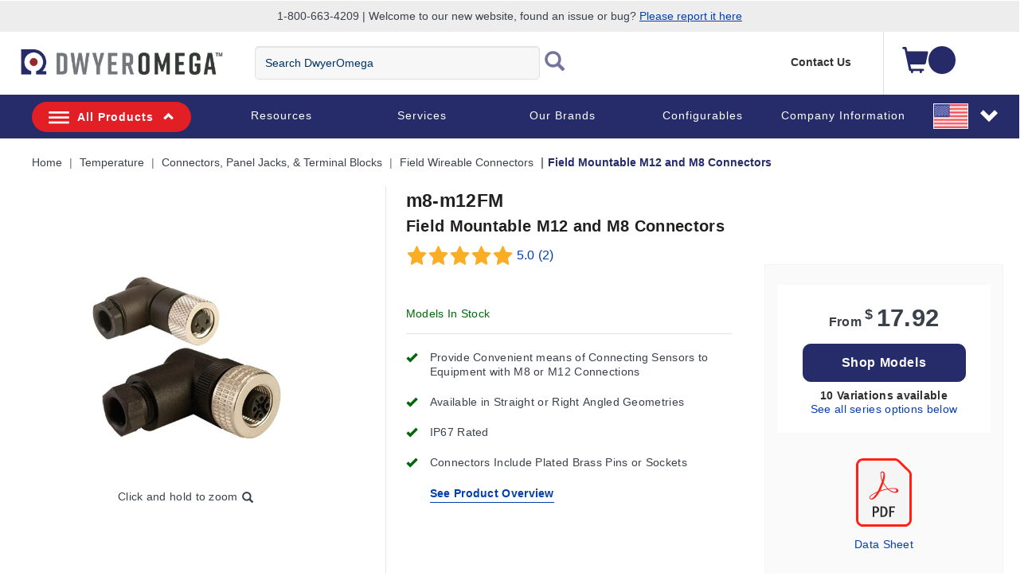

--- FILE ---
content_type: application/javascript
request_url: https://www.dwyeromega.com/yIN60qZC5/k/luprQLbg/m5tifGJY9SbaD8/Vy9GAQ/H2ZrYEAS/HAEC
body_size: 174358
content:
(function(){if(typeof Array.prototype.entries!=='function'){Object.defineProperty(Array.prototype,'entries',{value:function(){var index=0;const array=this;return {next:function(){if(index<array.length){return {value:[index,array[index++]],done:false};}else{return {done:true};}},[Symbol.iterator]:function(){return this;}};},writable:true,configurable:true});}}());(function(){Bh();HHT();NOT();var Ug=function(GH,Ex){return GH>Ex;};var rf=function(){return jT["window"]["navigator"]["userAgent"]["replace"](/\\|"/g,'');};var qb=function(Zb,kD){return Zb instanceof kD;};var XO=function(jE){return !jE;};var nO=function(){return ["\x6c\x65\x6e\x67\x74\x68","\x41\x72\x72\x61\x79","\x63\x6f\x6e\x73\x74\x72\x75\x63\x74\x6f\x72","\x6e\x75\x6d\x62\x65\x72"];};var vK=function cG(Mg,WK){'use strict';var jb=cG;switch(Mg){case gl:{var AK=WK[xJ];Rv.push(lK);var ZN=Lg(typeof PP()[SK(rq)],'undefined')?PP()[SK(jf)].call(null,Jf,JE,XO({}),Jf,hD):PP()[SK(db)](qm,EK,Jf,sD,dR);try{var tq=Rv.length;var LP=XO(XO(xJ));if(AK[zv()[Uq(CO)](Pg,UK,Fb)][cH()[jG(TC)].call(null,jH,qH,nN,Qf)]){var DD=AK[zv()[Uq(CO)](YG,UK,Fb)][cH()[jG(TC)].call(null,jH,qH,XO([]),Af)][PX()[Rg(lD)](Gx,lO)]();var tH;return Rv.pop(),tH=DD,tH;}else{var Cf;return Rv.pop(),Cf=ZN,Cf;}}catch(Df){Rv.splice(Tx(tq,Kb),Infinity,lK);var Bf;return Rv.pop(),Bf=ZN,Bf;}Rv.pop();}break;case k2:{Rv.push(sP);try{var XR=Rv.length;var ND=XO([]);var rR=new (jT[CX(typeof cH()[jG(XH)],VO([],[][[]]))?cH()[jG(Pg)](LN,TN,UK,VP):cH()[jG(xE)].apply(null,[Kf,DN,sD,dh])][cH()[jG(zx)].apply(null,[rG,KO,Mv,JD])][CX(typeof PX()[Rg(kX)],VO('',[][[]]))?PX()[Rg(AX)](Sv,Ig):PX()[Rg(LR)].apply(null,[SE,fR])][Lg(typeof mN()[FO(Xg)],VO([],[][[]]))?mN()[FO(LR)].apply(null,[RN,PO,wD,HC,ON]):mN()[FO(AP)].call(null,bH,Nq,xE,HG,Kb)])();var NH=new (jT[cH()[jG(Pg)].apply(null,[LN,TN,XE,LR])][cH()[jG(zx)](rG,KO,Bm,xX)][PX()[Rg(AX)](Sv,Ig)][PX()[Rg(Cb)].call(null,MH,rv)])();var gH;return Rv.pop(),gH=XO(KQ),gH;}catch(CK){Rv.splice(Tx(XR,Kb),Infinity,sP);var pD;return pD=Lg(CK[cH()[jG(jf)](WE,Hf,YG,VE)][PX()[Rg(TK)].call(null,kG,Mv)],zv()[Uq(db)](XO([]),Px,DC)),Rv.pop(),pD;}Rv.pop();}break;case v7:{var cO=WK[xJ];Rv.push(QP);var kf=cO[CX(typeof zv()[Uq(LR)],VO('',[][[]]))?zv()[Uq(CO)](XO([]),UK,mX):zv()[Uq(rq)](qE,BO,kb)][PX()[Rg(CP)].apply(null,[WO,wX])];if(kf){var wE=kf[PX()[Rg(lD)].apply(null,[Ux,lO])]();var tP;return Rv.pop(),tP=wE,tP;}else{var Nf;return Nf=Lg(typeof PP()[SK(hm)],'undefined')?PP()[SK(jf)](YG,xE,XO(pP),EO,UR):PP()[SK(db)].apply(null,[YH,EK,lP,KK,dR]),Rv.pop(),Nf;}Rv.pop();}break;case Q3:{var hO=WK[xJ];Rv.push(cC);var gO=PP()[SK(db)](pg,EK,Yg,LR,dR);var If=PP()[SK(db)](pg,EK,Zf,qx,dR);var nx=new (jT[Lg(typeof cH()[jG(Ix)],VO([],[][[]]))?cH()[jG(xE)](nq,D1,J8,Nj):cH()[jG(KK)](YC,fP,db,XO([]))])(new (jT[cH()[jG(KK)](YC,fP,T4,vz)])(zv()[Uq(rA)].apply(null,[WA,YC,Bb])));try{var XZ=Rv.length;var d9=XO(KQ);if(XO(XO(jT[cH()[jG(Pg)](LN,T1,rq,pP)][PX()[Rg(AP)](mH,Vn)]))&&XO(XO(jT[cH()[jG(Pg)](LN,T1,tI,Tn)][PX()[Rg(AP)](mH,Vn)][PX()[Rg(Am)](gR,Zc)]))){var bt=jT[PX()[Rg(AP)].call(null,mH,Vn)][PX()[Rg(Am)].apply(null,[gR,Zc])](jT[PX()[Rg(B8)].call(null,wc,AP)][zv()[Uq(sr)].apply(null,[pP,XM,XN])],PX()[Rg(Lj)](Zv,YZ));if(bt){gO=nx[PX()[Rg(Hz)].call(null,MC,W8)](bt[cH()[jG(SZ)](xA,Vx,XO(XO(Kb)),hm)][PX()[Rg(lD)](ID,lO)]());}}If=CX(jT[cH()[jG(Pg)].apply(null,[LN,T1,XO([]),TK])],hO);}catch(KA){Rv.splice(Tx(XZ,Kb),Infinity,cC);gO=zv()[Uq(Hj)].call(null,vA,FI,xg);If=zv()[Uq(Hj)](k8,FI,xg);}var Bt=VO(gO,Ot(If,Kb))[Lg(typeof PX()[Rg(WE)],'undefined')?PX()[Rg(LR)].call(null,T4,QL):PX()[Rg(lD)](ID,lO)]();var DM;return Rv.pop(),DM=Bt,DM;}break;case wB:{Rv.push(mn);var C4=PP()[SK(db)](H9,EK,C8,Xt,dR);try{var r9=Rv.length;var rM=XO([]);if(jT[zv()[Uq(CO)](XO(Kb),UK,tp)]&&jT[zv()[Uq(CO)](U8,UK,tp)][cH()[jG(I4)](QM,tm,P4,XO(XO([])))]&&jT[CX(typeof zv()[Uq(T4)],VO('',[][[]]))?zv()[Uq(CO)].call(null,Kb,UK,tp):zv()[Uq(rq)](vr,EF,xt)][cH()[jG(I4)].call(null,QM,tm,XO(pP),T4)][CX(typeof mN()[FO(Pg)],VO(cH()[jG(EK)].call(null,B5,Ic,tI,XO(Kb)),[][[]]))?mN()[FO(qE)](HM,GM,bH,Mv,Vj):mN()[FO(LR)].apply(null,[Kb,HM,VZ,VL,SZ])]){var vc=jT[zv()[Uq(CO)](wp,UK,tp)][cH()[jG(I4)](QM,tm,XO(XO(Kb)),KK)][mN()[FO(qE)](WE,GM,bH,Mv,YG)][PX()[Rg(lD)].call(null,IC,lO)]();var fr;return Rv.pop(),fr=vc,fr;}else{var wM;return Rv.pop(),wM=C4,wM;}}catch(ct){Rv.splice(Tx(r9,Kb),Infinity,mn);var ZZ;return Rv.pop(),ZZ=C4,ZZ;}Rv.pop();}break;case G7:{Rv.push(rF);if(jT[cH()[jG(Pg)](LN,n5,Xc,XO(XO(pP)))][PX()[Rg(B8)](FA,AP)]){if(jT[PX()[Rg(AP)](Fx,Vn)][PX()[Rg(Am)](x4,Zc)](jT[cH()[jG(Pg)](LN,n5,k8,Mv)][PX()[Rg(B8)].apply(null,[FA,AP])][zv()[Uq(sr)](M4,XM,PN)],PX()[Rg(lM)].apply(null,[qt,lz]))){var fz;return fz=PX()[Rg(jf)].call(null,Uv,Kp),Rv.pop(),fz;}var sL;return sL=zv()[Uq(Hj)](Jf,FI,WG),Rv.pop(),sL;}var Cp;return Cp=Lg(typeof PP()[SK(nq)],VO([],[][[]]))?PP()[SK(jf)].apply(null,[Qc,NI,xE,EK,jM]):PP()[SK(db)](A5,EK,sj,EO,dR),Rv.pop(),Cp;}break;case jQ:{var MI=WK[xJ];Rv.push(t4);var Tj=cH()[jG(EK)](B5,hb,J8,K8);var jz=cH()[jG(EK)](B5,hb,XO(XO({})),dh);var Jn=cH()[jG(Y1)](cr,Cj,XO([]),Kp);var F4=[];try{var W9=Rv.length;var tZ=XO(KQ);try{Tj=MI[Lg(typeof cH()[jG(B8)],VO([],[][[]]))?cH()[jG(xE)](Z9,Ft,g5,Vj):cH()[jG(UI)](LR,IR,XO(XO(pP)),Vj)];}catch(H1){Rv.splice(Tx(W9,Kb),Infinity,t4);if(H1[CX(typeof cH()[jG(M4)],VO('',[][[]]))?cH()[jG(nq)].apply(null,[rA,KL,K8,XE]):cH()[jG(xE)].apply(null,[jp,RF,Xg,Ec])][zv()[Uq(TL)](XO({}),Mv,Xm)](Jn)){Tj=CX(typeof PX()[Rg(v8)],VO([],[][[]]))?PX()[Rg(rA)](rH,M8):PX()[Rg(LR)].call(null,bF,xI);}}var FZ=jT[zv()[Uq(hm)](XO({}),Ec,tp)][Lg(typeof zv()[Uq(Ix)],VO('',[][[]]))?zv()[Uq(rq)].call(null,WE,LZ,pp):zv()[Uq(g5)].apply(null,[OZ,lZ,hX])](LL(jT[Lg(typeof zv()[Uq(nN)],VO([],[][[]]))?zv()[Uq(rq)].apply(null,[B5,Rp,Af]):zv()[Uq(hm)](Fp,Ec,tp)][CX(typeof cH()[jG(k8)],VO('',[][[]]))?cH()[jG(Fp)](VE,pG,XO(Kb),K1):cH()[jG(xE)](UI,vt,YZ,XO({}))](),Zm[dh]))[CX(typeof PX()[Rg(jf)],'undefined')?PX()[Rg(lD)](ng,lO):PX()[Rg(LR)].call(null,A5,w1)]();MI[cH()[jG(UI)](LR,IR,kX,XO(pP))]=FZ;jz=CX(MI[CX(typeof cH()[jG(VM)],'undefined')?cH()[jG(UI)](LR,IR,hm,VP):cH()[jG(xE)](Xj,Qn,XO([]),Ec)],FZ);F4=[tA(Qs,[cH()[jG(SZ)](xA,DK,v8,hm),Tj]),tA(Qs,[cH()[jG(Xg)].call(null,Tn,mA,XO(XO(pP)),K8),Mr(jz,Kb)[CX(typeof PX()[Rg(Xg)],VO('',[][[]]))?PX()[Rg(lD)].apply(null,[ng,lO]):PX()[Rg(LR)](fR,J4)]()])];var B1;return Rv.pop(),B1=F4,B1;}catch(kI){Rv.splice(Tx(W9,Kb),Infinity,t4);F4=[tA(Qs,[cH()[jG(SZ)].apply(null,[xA,DK,XO(XO({})),Az]),Tj]),tA(Qs,[cH()[jG(Xg)](Tn,mA,JD,XO(pP)),jz])];}var qc;return Rv.pop(),qc=F4,qc;}break;case xY:{var d5;Rv.push(TK);return d5=XO(hr(zv()[Uq(sr)].apply(null,[S4,XM,Zj]),jT[cH()[jG(Pg)](LN,VM,qx,xX)][cH()[jG(zx)].call(null,rG,VZ,Fp,hm)][PX()[Rg(AX)](c9,Ig)][CX(typeof mN()[FO(rq)],'undefined')?mN()[FO(AP)](XO([]),w9,xE,HG,jf):mN()[FO(LR)].call(null,UK,It,Fc,pI,Un)])||hr(Lg(typeof zv()[Uq(Vp)],VO([],[][[]]))?zv()[Uq(rq)](Nj,A8,k4):zv()[Uq(sr)](sj,XM,Zj),jT[Lg(typeof cH()[jG(m4)],'undefined')?cH()[jG(xE)](qj,PA,SZ,rq):cH()[jG(Pg)](LN,VM,qx,Yg)][cH()[jG(zx)].call(null,rG,VZ,hm,TK)][PX()[Rg(AX)].apply(null,[c9,Ig])][Lg(typeof PX()[Rg(BL)],VO([],[][[]]))?PX()[Rg(LR)](QF,Mc):PX()[Rg(Cb)].call(null,S1,rv)])),Rv.pop(),d5;}break;case p3:{Rv.push(qm);var Wz=cH()[jG(Cb)].call(null,sD,OX,XO(XO({})),B5);var j8=PX()[Rg(Vp)].call(null,VN,jH);for(var Rt=Zm[EK];b9(Rt,UR);Rt++)Wz+=j8[cH()[jG(bH)].apply(null,[Az,xf,K4,VP])](jT[zv()[Uq(hm)](XO(pP),Ec,ss)][zv()[Uq(g5)](ON,lZ,wq)](LL(jT[zv()[Uq(hm)].call(null,EA,Ec,ss)][cH()[jG(Fp)].call(null,VE,YX,U8,Un)](),j8[PX()[Rg(pP)].call(null,dD,QZ)])));var b5;return Rv.pop(),b5=Wz,b5;}break;case d0:{Rv.push(nt);var TF=PP()[SK(db)].call(null,nI,EK,XO(XO({})),XE,dR);try{var ZL=Rv.length;var MM=XO(KQ);if(jT[zv()[Uq(CO)](Kp,UK,DX)][PX()[Rg(V5)].call(null,SG,Vp)]&&jT[zv()[Uq(CO)](XO(XO(pP)),UK,DX)][PX()[Rg(V5)].apply(null,[SG,Vp])][Zm[EK]]){var gL=Lg(jT[zv()[Uq(CO)].apply(null,[dh,UK,DX])][Lg(typeof PX()[Rg(xn)],VO('',[][[]]))?PX()[Rg(LR)](mn,ft):PX()[Rg(V5)](SG,Vp)][zv()[Uq(AX)].apply(null,[sD,Lj,I5])](Zm[Af]),jT[zv()[Uq(CO)](sj,UK,DX)][Lg(typeof PX()[Rg(S4)],VO([],[][[]]))?PX()[Rg(LR)](Wp,Qt):PX()[Rg(V5)].call(null,SG,Vp)][Zm[EK]]);var gF=gL?PX()[Rg(jf)](Wv,Kp):PX()[Rg(sr)].apply(null,[dE,SI]);var sz;return Rv.pop(),sz=gF,sz;}else{var K5;return Rv.pop(),K5=TF,K5;}}catch(F8){Rv.splice(Tx(ZL,Kb),Infinity,nt);var rr;return Rv.pop(),rr=TF,rr;}Rv.pop();}break;case L7:{Rv.push(bL);throw new (jT[zv()[Uq(db)](v8,Px,B9)])(t5()[wL(db)](Yr,qE,Lj,AM,Qf));}break;case Ps:{var Pc=XO({});Rv.push(r4);try{var z9=Rv.length;var QI=XO({});if(jT[Lg(typeof cH()[jG(qE)],VO([],[][[]]))?cH()[jG(xE)](hL,Uz,XO(XO(Kb)),Kb):cH()[jG(Pg)](LN,UZ,XO(Kb),YZ)][cH()[jG(VE)](lP,ss,RN,An)]){jT[cH()[jG(Pg)].call(null,LN,UZ,XO(XO(Kb)),YG)][cH()[jG(VE)].apply(null,[lP,ss,B5,LR])][Lg(typeof cH()[jG(vr)],'undefined')?cH()[jG(xE)].call(null,Xt,nr,sr,K8):cH()[jG(TL)].apply(null,[Hr,vI,Pg,qx])](Lg(typeof cH()[jG(CP)],VO('',[][[]]))?cH()[jG(xE)](Im,z8,XO(XO(pP)),Mv):cH()[jG(AX)](RI,dE,Pg,OA),PX()[Rg(Hz)](RE,W8));jT[cH()[jG(Pg)](LN,UZ,U8,Qf)][cH()[jG(VE)](lP,ss,K8,fj)][zv()[Uq(wF)](S4,kX,Jb)](cH()[jG(AX)](RI,dE,KK,QM));Pc=XO(XO({}));}}catch(E5){Rv.splice(Tx(z9,Kb),Infinity,r4);}var Fz;return Rv.pop(),Fz=Pc,Fz;}break;case jk:{Rv.push(qF);if(XO(jT[cH()[jG(Pg)](LN,fp,Un,k8)][Lg(typeof zv()[Uq(Cb)],VO([],[][[]]))?zv()[Uq(rq)].call(null,qE,Fm,N1):zv()[Uq(TC)](nL,sZ,FR)])){var D4=Lg(typeof jT[cH()[jG(Pg)](LN,fp,mz,pP)][zv()[Uq(GL)](dh,vn,hX)],zv()[Uq(EM)](XO(XO([])),ON,lm))?PX()[Rg(jf)](kv,Kp):CX(typeof zv()[Uq(NI)],VO('',[][[]]))?zv()[Uq(Hj)](Pg,FI,vb):zv()[Uq(rq)](Yg,TI,wz);var V9;return Rv.pop(),V9=D4,V9;}var bj;return bj=PP()[SK(db)](DZ,EK,RN,EM,dR),Rv.pop(),bj;}break;case JB:{var Tp=WK[xJ];var vZ=WK[KQ];Rv.push(ZF);var E9=vZ[Lg(typeof zv()[Uq(Pg)],VO('',[][[]]))?zv()[Uq(rq)].apply(null,[Pg,IF,tL]):zv()[Uq(LF)](VP,Zp,hI)];var G8=vZ[cH()[jG(YC)](nF,fE,fj,XO(XO(Kb)))];var st=vZ[zv()[Uq(k5)](Un,CP,OD)];var nZ=vZ[zv()[Uq(NI)].apply(null,[XO(XO({})),V1,jm])];var XF=vZ[zv()[Uq(hL)](g5,N4,JH)];var Mz=vZ[CX(typeof zv()[Uq(sD)],'undefined')?zv()[Uq(SA)].call(null,HM,pP,Xp):zv()[Uq(rq)](rz,kz,Zc)];var zI=vZ[PX()[Rg(sZ)](Zh,UI)];var Kn=vZ[PX()[Rg(fZ)].apply(null,[BH,A8])];var q4;return q4=cH()[jG(EK)](B5,lf,vr,XO(pP))[cH()[jG(nN)].apply(null,[KK,TN,VM,XO(Kb)])](Tp)[cH()[jG(nN)].call(null,KK,TN,JD,XO({}))](E9,zv()[Uq(ON)](XO({}),g1,CG))[cH()[jG(nN)](KK,TN,OZ,pP)](G8,zv()[Uq(ON)].call(null,nN,g1,CG))[cH()[jG(nN)](KK,TN,YG,db)](st,zv()[Uq(ON)].call(null,VP,g1,CG))[Lg(typeof cH()[jG(Zf)],VO('',[][[]]))?cH()[jG(xE)](EM,g9,XO(XO(Kb)),sr):cH()[jG(nN)].call(null,KK,TN,ON,qx)](nZ,CX(typeof zv()[Uq(hL)],VO('',[][[]]))?zv()[Uq(ON)](VM,g1,CG):zv()[Uq(rq)].apply(null,[WE,jI,Oj]))[cH()[jG(nN)](KK,TN,XO(pP),Tn)](XF,zv()[Uq(ON)].call(null,fj,g1,CG))[cH()[jG(nN)](KK,TN,KK,VM)](Mz,zv()[Uq(ON)](XE,g1,CG))[cH()[jG(nN)].apply(null,[KK,TN,Kb,db])](zI,zv()[Uq(ON)](EA,g1,CG))[cH()[jG(nN)](KK,TN,J8,JD)](Kn,zv()[Uq(Nj)].apply(null,[XO(Kb),Q9,SG])),Rv.pop(),q4;}break;case k7:{Rv.push(wr);try{var qL=Rv.length;var Dr=XO(KQ);var nj=pP;var I8=jT[PX()[Rg(AP)](Kz,Vn)][PX()[Rg(Am)](wI,Zc)](jT[cH()[jG(nM)].apply(null,[xc,jn,nq,XO(pP)])][zv()[Uq(sr)](Zf,XM,Wq)],Lg(typeof PL()[YA(UK)],'undefined')?PL()[YA(Pg)](Ap,AM,Uj,Jf,QM,KK):PL()[YA(TK)](jf,rz,U8,sD,lj,Zr));if(I8){nj++;XO(XO(I8[cH()[jG(SZ)].call(null,xA,l1,XO(XO({})),kX)]))&&Ug(I8[cH()[jG(SZ)].call(null,xA,l1,sj,Mv)][PX()[Rg(lD)].call(null,NK,lO)]()[CX(typeof PX()[Rg(B8)],'undefined')?PX()[Rg(PO)](lG,w5):PX()[Rg(LR)](T4,hL)](PX()[Rg(GI)].apply(null,[AO,dh])),Zt(Kb))&&nj++;}var gM=nj[PX()[Rg(lD)].apply(null,[NK,lO])]();var jA;return Rv.pop(),jA=gM,jA;}catch(UF){Rv.splice(Tx(qL,Kb),Infinity,wr);var zp;return zp=PP()[SK(db)](G1,EK,lD,TK,dR),Rv.pop(),zp;}Rv.pop();}break;case Z:{Rv.push(t4);var pF=zv()[Uq(TK)].call(null,EK,db,dP);var IL=XO(XO(xJ));try{var nm=Rv.length;var D5=XO(XO(xJ));var Rc=Zm[EK];try{var JM=jT[CX(typeof cH()[jG(w5)],VO([],[][[]]))?cH()[jG(Lz)](Zr,pK,HM,C8):cH()[jG(xE)](YC,Tz,dh,xE)][zv()[Uq(sr)].apply(null,[P4,XM,AR])][CX(typeof PX()[Rg(pt)],VO('',[][[]]))?PX()[Rg(lD)](ng,lO):PX()[Rg(LR)].call(null,q5,pz)];jT[PX()[Rg(AP)](jR,Vn)][zv()[Uq(SZ)].call(null,VP,Hr,fC)](JM)[PX()[Rg(lD)](ng,lO)]();}catch(Er){Rv.splice(Tx(nm,Kb),Infinity,t4);if(Er[PX()[Rg(TC)].call(null,E4,k5)]&&Lg(typeof Er[PX()[Rg(TC)](E4,k5)],Lg(typeof zv()[Uq(OL)],'undefined')?zv()[Uq(rq)].apply(null,[EA,HI,pz]):zv()[Uq(xF)](Yg,Jf,xj))){Er[PX()[Rg(TC)](E4,k5)][cH()[jG(Nj)](Fj,kZ,XO([]),VP)](zv()[Uq(X1)].apply(null,[P4,A9,CA]))[zv()[Uq(Bm)](db,LN,Cq)](function(tF){Rv.push(xc);if(tF[zv()[Uq(TL)](Zr,Mv,UC)](cH()[jG(zF)](CI,f4,XO([]),jf))){IL=XO(XO({}));}if(tF[zv()[Uq(TL)](AM,Mv,UC)](cH()[jG(NL)](SZ,bm,XO(pP),fj))){Rc++;}Rv.pop();});}}pF=Lg(Rc,jf)||IL?PX()[Rg(jf)].call(null,Sg,Kp):PX()[Rg(sr)](TE,SI);}catch(X4){Rv.splice(Tx(nm,Kb),Infinity,t4);pF=Lg(typeof PX()[Rg(pn)],VO('',[][[]]))?PX()[Rg(LR)].call(null,O4,k8):PX()[Rg(db)](N1,CO);}var GZ;return Rv.pop(),GZ=pF,GZ;}break;case Ck:{var kt=WK[xJ];Rv.push(dn);if(CX(typeof jT[zv()[Uq(UK)].call(null,pt,LR,Iv)],zv()[Uq(EM)].apply(null,[AM,ON,WR]))&&Dj(kt[jT[zv()[Uq(UK)](XO(XO({})),LR,Iv)][zv()[Uq(xX)](Yg,X1,JN)]],null)||Dj(kt[PP()[SK(xE)].call(null,M5,LR,AI,Kp,A8)],null)){var gr;return gr=jT[zv()[Uq(qE)].call(null,VM,rq,kN)][zv()[Uq(J1)](U8,k5,qr)](kt),Rv.pop(),gr;}Rv.pop();}break;case Zw:{var Bn=WK[xJ];var WL=WK[KQ];Rv.push(g1);if(Nr(WL,null)||Ug(WL,Bn[PX()[Rg(pP)].call(null,pZ,QZ)]))WL=Bn[PX()[Rg(pP)].call(null,pZ,QZ)];for(var wZ=Zm[EK],dc=new (jT[zv()[Uq(qE)](K4,rq,Rj)])(WL);b9(wZ,WL);wZ++)dc[wZ]=Bn[wZ];var UL;return Rv.pop(),UL=dc,UL;}break;case Ll:{Rv.push(vM);var pr=PP()[SK(db)].apply(null,[RZ,EK,rq,UK,dR]);if(jT[Lg(typeof zv()[Uq(Af)],'undefined')?zv()[Uq(rq)](EK,sI,pI):zv()[Uq(CO)](db,UK,Em)]&&jT[zv()[Uq(CO)].call(null,KK,UK,Em)][CX(typeof PX()[Rg(kM)],VO([],[][[]]))?PX()[Rg(V5)].call(null,Sb,Vp):PX()[Rg(LR)](hn,f8)]&&jT[zv()[Uq(CO)].call(null,An,UK,Em)][PX()[Rg(V5)](Sb,Vp)][Lg(typeof cH()[jG(dh)],VO([],[][[]]))?cH()[jG(xE)].apply(null,[vt,C8,lP,Vj]):cH()[jG(gj)](sZ,kR,AM,XO(XO(pP)))]){var HA=jT[zv()[Uq(CO)].call(null,XO([]),UK,Em)][CX(typeof PX()[Rg(Jt)],VO('',[][[]]))?PX()[Rg(V5)](Sb,Vp):PX()[Rg(LR)].apply(null,[M8,dI])][CX(typeof cH()[jG(TC)],VO([],[][[]]))?cH()[jG(gj)](sZ,kR,K4,lD):cH()[jG(xE)](TZ,XE,YG,xF)];try{var zj=Rv.length;var In=XO(XO(xJ));var Rn=jT[zv()[Uq(hm)](xX,Ec,Rr)][Lg(typeof zv()[Uq(nN)],VO('',[][[]]))?zv()[Uq(rq)](sD,Cj,QM):zv()[Uq(g5)](db,lZ,FX)](LL(jT[zv()[Uq(hm)](pP,Ec,Rr)][cH()[jG(Fp)](VE,ER,Kb,Zr)](),x9))[Lg(typeof PX()[Rg(sr)],VO([],[][[]]))?PX()[Rg(LR)].call(null,XL,sn):PX()[Rg(lD)](PC,lO)]();jT[zv()[Uq(CO)](VM,UK,Em)][PX()[Rg(V5)].apply(null,[Sb,Vp])][cH()[jG(gj)](sZ,kR,XO(XO({})),WA)]=Rn;var LM=Lg(jT[zv()[Uq(CO)](jf,UK,Em)][PX()[Rg(V5)](Sb,Vp)][CX(typeof cH()[jG(nN)],VO([],[][[]]))?cH()[jG(gj)](sZ,kR,UK,ON):cH()[jG(xE)](jI,EL,nN,K8)],Rn);var QA=LM?PX()[Rg(jf)].call(null,hG,Kp):PX()[Rg(sr)](dg,SI);jT[zv()[Uq(CO)](sr,UK,Em)][PX()[Rg(V5)].call(null,Sb,Vp)][cH()[jG(gj)](sZ,kR,EA,U8)]=HA;var nn;return Rv.pop(),nn=QA,nn;}catch(vp){Rv.splice(Tx(zj,Kb),Infinity,vM);if(CX(jT[zv()[Uq(CO)].call(null,CO,UK,Em)][PX()[Rg(V5)].call(null,Sb,Vp)][cH()[jG(gj)].apply(null,[sZ,kR,VE,Pg])],HA)){jT[zv()[Uq(CO)].call(null,lD,UK,Em)][Lg(typeof PX()[Rg(Cn)],'undefined')?PX()[Rg(LR)].call(null,Lm,QF):PX()[Rg(V5)](Sb,Vp)][cH()[jG(gj)](sZ,kR,OZ,WE)]=HA;}var L5;return Rv.pop(),L5=pr,L5;}}else{var mI;return Rv.pop(),mI=pr,mI;}Rv.pop();}break;case U2:{Rv.push(Op);var jZ=jT[Lg(typeof PX()[Rg(m9)],'undefined')?PX()[Rg(LR)](WZ,QF):PX()[Rg(AP)].call(null,RP,Vn)][cH()[jG(TA)](Kf,hG,VM,M4)]?jT[PX()[Rg(AP)].call(null,RP,Vn)][zv()[Uq(C8)].call(null,LR,g5,YE)](jT[PX()[Rg(AP)].apply(null,[RP,Vn])][cH()[jG(TA)](Kf,hG,B5,XO({}))](jT[zv()[Uq(CO)](XO(XO(pP)),UK,Ag)]))[zv()[Uq(VM)].apply(null,[QM,Zr,Uv])](zv()[Uq(ON)](EO,g1,jR)):cH()[jG(EK)].call(null,B5,Tf,XO(XO(pP)),QM);var WF;return Rv.pop(),WF=jZ,WF;}break;case Ms:{Rv.push(vz);var DI=PP()[SK(db)].call(null,Xt,EK,XO({}),vA,dR);try{var mM=Rv.length;var O8=XO(KQ);if(jT[Lg(typeof zv()[Uq(Xc)],VO([],[][[]]))?zv()[Uq(rq)](Zr,U4,B8):zv()[Uq(CO)](Xt,UK,TM)][CX(typeof PX()[Rg(pn)],VO([],[][[]]))?PX()[Rg(V5)].call(null,w1,Vp):PX()[Rg(LR)].call(null,YM,YG)]&&jT[zv()[Uq(CO)](Zr,UK,TM)][PX()[Rg(V5)].call(null,w1,Vp)][pP]&&jT[zv()[Uq(CO)](YG,UK,TM)][PX()[Rg(V5)](w1,Vp)][pP][pP]&&jT[zv()[Uq(CO)](jf,UK,TM)][PX()[Rg(V5)].call(null,w1,Vp)][pP][Zm[EK]][PL()[YA(xF)](WE,XO([]),F5,Mv,TC,kX)]){var zA=Lg(jT[zv()[Uq(CO)].apply(null,[UK,UK,TM])][PX()[Rg(V5)](w1,Vp)][pP][Zm[EK]][Lg(typeof PL()[YA(rq)],'undefined')?PL()[YA(Pg)](XL,AM,X9,nL,nc,B5):PL()[YA(xF)](WE,XO(XO({})),F5,EA,TC,w5)],jT[Lg(typeof zv()[Uq(v8)],VO([],[][[]]))?zv()[Uq(rq)](T4,HM,gZ):zv()[Uq(CO)](mz,UK,TM)][PX()[Rg(V5)](w1,Vp)][pP]);var Pp=zA?PX()[Rg(jf)].call(null,cn,Kp):PX()[Rg(sr)].apply(null,[Uc,SI]);var bM;return Rv.pop(),bM=Pp,bM;}else{var JA;return Rv.pop(),JA=DI,JA;}}catch(mt){Rv.splice(Tx(mM,Kb),Infinity,vz);var Pr;return Rv.pop(),Pr=DI,Pr;}Rv.pop();}break;case KQ:{var Y5=WK[xJ];Rv.push(wI);var LI;return LI=XO(XO(Y5[zv()[Uq(CO)](nN,UK,Qg)]))&&XO(XO(Y5[Lg(typeof zv()[Uq(fZ)],'undefined')?zv()[Uq(rq)].call(null,TK,AL,HM):zv()[Uq(CO)](Mv,UK,Qg)][CX(typeof PX()[Rg(lP)],VO('',[][[]]))?PX()[Rg(V5)].apply(null,[Sf,Vp]):PX()[Rg(LR)].apply(null,[Ht,Wt])]))&&Y5[Lg(typeof zv()[Uq(An)],VO([],[][[]]))?zv()[Uq(rq)].apply(null,[m9,DA,I5]):zv()[Uq(CO)].apply(null,[rq,UK,Qg])][Lg(typeof PX()[Rg(Xc)],VO([],[][[]]))?PX()[Rg(LR)](YL,fM):PX()[Rg(V5)].call(null,Sf,Vp)][pP]&&Lg(Y5[zv()[Uq(CO)].call(null,vr,UK,Qg)][PX()[Rg(V5)](Sf,Vp)][pP][PX()[Rg(lD)].call(null,rg,lO)](),zv()[Uq(CP)].call(null,Xc,jj,p4))?PX()[Rg(jf)].call(null,OP,Kp):PX()[Rg(sr)](gq,SI),Rv.pop(),LI;}break;case Dl:{var fA=WK[xJ];Rv.push(KK);var Bj=CX(typeof cH()[jG(hL)],VO([],[][[]]))?cH()[jG(GL)](T9,w1,Zr,C8):cH()[jG(xE)](w9,NL,Bm,V5);var ln=cH()[jG(GL)].apply(null,[T9,w1,Xg,Kp]);if(fA[zv()[Uq(WE)](Az,U8,KG)]){var cj=fA[CX(typeof zv()[Uq(wp)],'undefined')?zv()[Uq(WE)].call(null,Bm,U8,KG):zv()[Uq(rq)].apply(null,[Un,SL,Q1])][CX(typeof PX()[Rg(HM)],VO([],[][[]]))?PX()[Rg(BL)](h8,m4):PX()[Rg(LR)](qZ,SF)](CX(typeof PL()[YA(jf)],VO(cH()[jG(EK)](B5,Lm,YZ,vr),[][[]]))?PL()[YA(EM)](Xg,K4,fZ,EK,bL,qx):PL()[YA(Pg)](DL,U8,S5,QM,gA,fj));var Qp=cj[cH()[jG(X1)](hL,UC,YZ,Tn)](cH()[jG(HG)](Mv,tm,Xc,V5));if(Qp){var l8=Qp[PX()[Rg(XH)](qI,bF)](cH()[jG(Ix)](S8,W8,hm,XO(XO(pP))));if(l8){Bj=Qp[zv()[Uq(Hz)].call(null,T4,g4,Hp)](l8[zv()[Uq(Vp)](T4,W8,gp)]);ln=Qp[zv()[Uq(Hz)](K8,g4,Hp)](l8[CX(typeof zv()[Uq(rq)],VO('',[][[]]))?zv()[Uq(BL)](XO({}),RI,lp):zv()[Uq(rq)](tI,fI,Ic)]);}}}var Ej;return Ej=tA(Qs,[CX(typeof cH()[jG(VP)],VO([],[][[]]))?cH()[jG(Ar)](X1,jg,SZ,Xg):cH()[jG(xE)].apply(null,[LA,YF,dh,g5]),Bj,Lg(typeof cH()[jG(sr)],VO([],[][[]]))?cH()[jG(xE)](KM,I4,XE,vA):cH()[jG(Wj)](vn,T4,k8,XO({})),ln]),Rv.pop(),Ej;}break;}};var bp=function(Mp){var T5='';for(var bc=0;bc<Mp["length"];bc++){T5+=Mp[bc]["toString"](16)["length"]===2?Mp[bc]["toString"](16):"0"["concat"](Mp[bc]["toString"](16));}return T5;};var tA=function cM(bn,Kj){var L8=cM;for(bn;bn!=bh;bn){switch(bn){case tw:{bn=bh;Rv.pop();}break;case ms:{Tt.call(this,U,[n4()]);HZ=kr(Ok,[]);kr(kh,[]);Tt(sT,[Kc()]);Sc=kr(hW,[]);bn-=dB;hZ=kr(Hw,[]);}break;case NW:{return Rv.pop(),p5=Wc[mp],p5;}break;case EY:{P8[mN()[FO(pP)](XO(Kb),I5,Kb,YZ,Az)]=function(G4,P1,MF){Rv.push(jp);if(XO(P8[Lg(typeof cH()[jG(hm)],VO([],[][[]]))?cH()[jG(xE)](zL,Lc,Bm,AP):cH()[jG(AP)](F5,dj,XO(pP),wp)](G4,P1))){jT[PX()[Rg(AP)](Rj,Vn)][cH()[jG(UK)].call(null,vt,CG,qE,B5)](G4,P1,cM(Qs,[cH()[jG(EM)].call(null,S4,Qx,bH,XO(XO(pP))),XO(XO(KQ)),cH()[jG(SZ)](xA,dn,AI,Un),MF]));}Rv.pop();};bn+=KQ;}break;case F7:{tj=Dn();bn+=P3;c5=J9();BF();FL();}break;case AQ:{bn=Y7;for(var sF=Kb;b9(sF,Kj[PX()[Rg(pP)].apply(null,[Gq,QZ])]);sF++){var KZ=Kj[sF];if(CX(KZ,null)&&CX(KZ,undefined)){for(var cp in KZ){if(jT[PX()[Rg(AP)].call(null,PN,Vn)][zv()[Uq(sr)](QM,XM,EC)][PP()[SK(pP)](r8,qE,vA,tI,LF)].call(KZ,cp)){jt[cp]=KZ[cp];}}}}}break;case t3:{P8[cH()[jG(AP)](F5,Sn,Qf,Fp)]=function(Jp,mZ){return cM.apply(this,[KQ,arguments]);};P8[zv()[Uq(Mv)](nN,KK,BN)]=cH()[jG(EK)](B5,Ip,WA,v8);var s8;return s8=P8(P8[zv()[Uq(vA)](Kb,V5,g8)]=Kb),Rv.pop(),s8;}break;case EB:{bZ(Qs,[Kc()]);kr(H3,[]);Aj=kr(N2,[]);Tt(vs,[Kc()]);fF=Tt(xs,[]);Tt(wk,[]);bn=rT;}break;case rT:{Tt(p7,[Kc()]);W1=Tt(X2,[]);Tt(Th,[]);Tt(JB,[Kc()]);(function(WM,NM){return Tt.apply(this,[mQ,arguments]);}(['4','Q','RNBRBM$NBwFQQQQQQ','RN4NMM9','Mww9wFQQQQQQ','NMQw$DM','D','DN4','DQNR','N','Nw','NQ','DQ','DQQQQ','R','DM','N4Q','9','Dw','w','$','NDMQQQQQ','9MQQQQQ'],db));Zm=Tt(fk,[['RQBwFQQQQQQ','D','Q','Mww9wFQQQQQQ','Mw$B9','4944MQ$FQQQQQQ','9N','RN4NMM9','RNBRBM$NBwFQQQQQQ','4444444','R','NQR4','9MQQ','RQBM','4DBN','DM94R','9N$M4','9','w','B','DN','N','4','D9','Dw','DM','N$','9Q','9R','Nw','DQQ','NQ','DQ','DQQQ','RNBRBM$NBM','9QQQ','DQQD','RBBB','NBBB','DQNR','BB','DQQQQ','NMQ','NQQQ','NQDM','BBBBBB','DF$9','NFDD','4$','NwQ','DF4D','D$','$$','N9','DD','NNNN','DR','9MQQQQQ','DFM$','DFR9','999','4$w','DDD','$RB'],XO({})]);bn+=KV;}break;case q2:{Ek=function XGJJvYzgIX(){rC();HK();function jK(){zW=OD+Q1,k=m2+O1*Q1,EO=qK+O1*Q1+qK*Q1*Q1+qK*Q1*Q1*Q1+m2*Q1*Q1*Q1*Q1,dm=qK+Q1,HD=OD+O1*Q1,A7=DD+qK*Q1,FD=FC+OD*Q1,hD=m2+OD*Q1,S7=FC+qK*Q1,v6=O1+OD*Q1,V1=OD+qK*Q1,OO=DD+YW*Q1+O1*Q1*Q1+m2*Q1*Q1*Q1+qK*Q1*Q1*Q1*Q1,WP=FC+O1*Q1,MD=OD+YW*Q1+DD*Q1*Q1+Q1*Q1*Q1,Y1=n+qK*Q1,H=VW+qK*Q1,rO=O1+O1*Q1,FV=DD+O1*Q1,EV=E+OD*Q1,V7=n+YW*Q1,XD=E+O1*Q1,Tb=m2+n*Q1+YW*Q1*Q1+qK*Q1*Q1*Q1+qK*Q1*Q1*Q1*Q1,OM=YW+qK*Q1,w1=m2+O1*Q1+qK*Q1*Q1+qK*Q1*Q1*Q1+m2*Q1*Q1*Q1*Q1,WV=O1+Q1,EC=OD+OD*Q1,pg=n+O1*Q1,qR=E+Q1,L=FC+m2*Q1,Tm=YW+m2*Q1,f2=n+OD*Q1,k6=DD+YW*Q1,nK=VW+YW*Q1,A1=O1+YW*Q1,zC=YW+O1*Q1,Fb=m2+qK*Q1,BW=m2+YW*Q1,C7=YW+YW*Q1,g1=DD+OD*Q1,J=YW+Q1,YM=E+YW*Q1,YD=qK+qK*Q1;}jK();var CK;var ED;function C2(a,b,c){return a.substr(b,c);}function lD(){this["XV"]=(this["XV"]&0xffff)*0x1b873593+(((this["XV"]>>>16)*0x1b873593&0xffff)<<16)&0xffffffff;this.V6=Aq;}var T2;function Hm(){return Ng.apply(this,[OD,arguments]);}function IM(){this["PR"]=(this["hb"]&0xffff)*5+(((this["hb"]>>>16)*5&0xffff)<<16)&0xffffffff;this.V6=rW;}function gO(){return rV.apply(this,[O1,arguments]);}function qP(){return J1(`${L2()[f(jR)]}`,"0x"+"\x35\x33\x30\x33\x37\x38");}function b1(){var WW=[];b1=function(){return WW;};return WW;}function Zb(){return C2(`${L2()[f(jR)]}`,fC(),HP()-fC());}function Q7(h1,b6){return h1===b6;}var UV;function hm(){return rV.apply(this,[pg,arguments]);}function kb(){this["XV"]=this["XV"]<<15|this["XV"]>>>17;this.V6=lD;}function EK(){return h7.apply(this,[dm,arguments]);}function E2(){if(this["tV"]<NP(this["SR"]))this.V6=L6;else this.V6=X1;}function BK(){return rV.apply(this,[Tm,arguments]);}function VO(){return gD.apply(this,[S7,arguments]);}function Aq(){this["hb"]^=this["XV"];this.V6=fV;}function Ug(){this["XV"]=(this["XV"]&0xffff)*0xcc9e2d51+(((this["XV"]>>>16)*0xcc9e2d51&0xffff)<<16)&0xffffffff;this.V6=kb;}function qD(){return gD.apply(this,[OM,arguments]);}function tK(KK,DP){return KK<=DP;}function W(dD,UW){return dD-UW;}function x1(){return cb.apply(this,[H,arguments]);}function GO(hV){return ~hV;}function TD(){return cb.apply(this,[S7,arguments]);}function pm(){return cb.apply(this,[qR,arguments]);}function SC(ZP){return -ZP;}function Ym(){return cb.apply(this,[BW,arguments]);}function h6(){return rV.apply(this,[V7,arguments]);}function vq(wO,lR){var N=vq;switch(wO){case rO:{var SV=lR[DD];var z6=lR[FC];var J2=IK([],[]);var vD=qq(IK(z6,sC()),Vg);var mP=O7[SV];var G=Lm;while(jM(G,mP.length)){var Dg=X6(mP,G);var L1=X6(ZM.WK,vD++);J2+=vq(L,[t(Om(GO(Dg),GO(L1)),Om(Dg,L1))]);G++;}return J2;}break;case YD:{var xq=lR[DD];VD=function(r6,U,C6){return vq.apply(this,[C7,arguments]);};return T2(xq);}break;case EV:{var UR=lR[DD];ZM=function(Wb,k1){return vq.apply(this,[rO,arguments]);};return PD(UR);}break;case L:{var fb=lR[DD];if(tK(fb,EO)){return z[k2[j]][k2[jR]](fb);}else{fb-=w1;return z[k2[j]][k2[jR]][k2[Lm]](null,[IK(dV(fb,R2),Tb),IK(qq(fb,MD),OO)]);}}break;case g1:{var J7=lR[DD];LV(J7[Lm]);for(var vR=Lm;jM(vR,J7.length);++vR){Hg()[J7[vR]]=function(){var QC=J7[vR];return function(PP,w7,Mg){var zR=RW(PP,w7,mV);Hg()[QC]=function(){return zR;};return zR;};}();}}break;case C7:{var db=lR[DD];var JV=lR[FC];var v=lR[YW];var qV=IK([],[]);var vM=qq(IK(db,sC()),R2);var C=U2[v];var mC=Lm;if(jM(mC,C.length)){do{var jq=X6(C,mC);var UO=X6(VD.TC,vM++);qV+=vq(L,[Om(t(GO(jq),UO),t(GO(UO),jq))]);mC++;}while(jM(mC,C.length));}return qV;}break;}}function qM(lg,sD){var HO=qM;switch(lg){case HD:{var RR=sD[DD];RR[LD]=function(){var s6=b1()[cg(j)](gC,Z,Lm);for(let q7=Lm;jM(q7,UP);++q7){s6+=this[Bm]().toString(j).padStart(UP,Hg()[SK(jR)].call(null,jR,g2,Rb));}var R7=parseInt(s6.slice(jR,R),j);var KC=s6.slice(R);if(mK(R7,Lm)){if(mK(KC.indexOf(L2()[f(jR)].apply(null,[j,NO])),SC(jR))){return Lm;}else{R7-=CK[TR];KC=IK(Hg()[SK(jR)](jR,g2,Lb(jR)),KC);}}else{R7-=CK[Bb];KC=IK(L2()[f(jR)].call(null,j,NO),KC);}var Fg=Lm;var GP=jR;for(let rM of KC){Fg+=OC(GP,parseInt(rM));GP/=j;}return OC(Fg,Math.pow(j,R7));};Ng(qR,[RR]);}break;case A7:{var GM=sD[DD];GM[AM]=function(kK,kD){var nW=atob(kK);var I1=Lm;var K6=[];var Pq=Lm;for(var BR=Lm;jM(BR,nW.length);BR++){K6[Pq]=nW.charCodeAt(BR);I1=BM(I1,K6[Pq++]);}Ng(Fb,[this,qq(IK(I1,kD),HW)]);return K6;};qM(HD,[GM]);}break;case hD:{var RP=sD[DD];RP[Bm]=function(){return this[AP][this[I2][ED.w]++];};qM(A7,[RP]);}break;case OM:{var hW=sD[DD];hW[H6]=function(W2){return this[Ib](W2?this[G7][W(this[G7][L2()[f(TR)](Y2,Bm)],jR)]:this[G7].pop());};qM(hD,[hW]);}break;case zW:{var B7=sD[DD];B7[Ib]=function(bm){return mK(typeof bm,L2()[f(Y2)].apply(null,[ZV,SC(W7)]))?bm.l:bm;};qM(OM,[B7]);}break;case g1:{var s1=sD[DD];s1[R1]=function(vP){return Sg.call(this[R],vP,this);};qM(zW,[s1]);}break;case YM:{var jb=sD[DD];jb[QM]=function(M2,JO,CO){if(mK(typeof M2,L2()[f(Y2)].call(null,ZV,SC(W7)))){CO?this[G7].push(M2.l=JO):M2.l=JO;}else{UV.call(this[R],M2,JO);}};qM(g1,[jb]);}break;case BW:{var xC=sD[DD];xC[sK]=function(DO,fm){this[I2][DO]=fm;};xC[w2]=function(ZR){return this[I2][ZR];};qM(YM,[xC]);}break;}}function mK(jC,c){return jC==c;}function t(wM,WR){return wM&WR;}function Y7(){if([10,13,32].includes(this["XV"]))this.V6=L7;else this.V6=Ug;}function bM(){return cb.apply(this,[WV,arguments]);}function U7(){return gD.apply(this,[FD,arguments]);}function lO(GK,TW){var cW=lO;switch(GK){case L:{PD=function(){return GV.apply(this,[XD,arguments]);};Gb=function(pC){this[G7]=[pC[g2].l];};UV=function(CC,nb){return lO.apply(this,[V1,arguments]);};Sg=function(n1,m7){return lO.apply(this,[FV,arguments]);};c2=function(){this[G7][this[G7].length]={};};xO=function(){this[G7].pop();};l2=function(){return [...this[G7]];};cR=function(F6){return lO.apply(this,[EC,arguments]);};UD=function(){this[G7]=[];};VD=function(O6,s,X){return GV.apply(this,[k,arguments]);};ZM=function(xW,O2){return GV.apply(this,[V1,arguments]);};RW=function(XC,pR,wP){return GV.apply(this,[OD,arguments]);};T2=function(){return GV.apply(this,[EV,arguments]);};LV=function(){return h7.apply(this,[Fb,arguments]);};m1=function(UM,Ob,tD){return lO.apply(this,[WV,arguments]);};h7(g1,[]);PC();O7=SM();h7.call(this,k6,[P2()]);qg();vq.call(this,g1,[P2()]);U2=nC();h7.call(this,dm,[P2()]);CK=h7(WV,[['gOO','gjb','jO','gbQQBbbbbbb','gbQ8Bbbbbbb'],Lb({})]);ED={w:CK[Lm],V:CK[jR],q:CK[j]};;vK=class vK {constructor(){this[I2]=[];this[AP]=[];this[G7]=[];this[qW]=Lm;qM(BW,[this]);this[Hg()[SK(Bb)](Y2,x6,Lb(Lb(Lm)))]=m1;}};return vK;}break;case V1:{var CC=TW[DD];var nb=TW[FC];return this[G7][W(this[G7].length,jR)][CC]=nb;}break;case FV:{var n1=TW[DD];var m7=TW[FC];for(var YR of [...this[G7]].reverse()){if(KV(n1,YR)){return m7[hK](YR,n1);}}throw b1()[cg(TR)].apply(null,[WM,MP,jR]);}break;case EC:{var F6=TW[DD];if(Q7(this[G7].length,Lm))this[G7]=Object.assign(this[G7],F6);}break;case WV:{var UM=TW[DD];var Ob=TW[FC];var tD=TW[YW];this[AP]=this[AM](Ob,tD);this[g2]=this[qb](UM);this[R]=new Gb(this);this[sK](ED.w,Lm);try{while(jM(this[I2][ED.w],this[AP].length)){var HV=this[Bm]();this[HV](this);}}catch(n2){}}break;case E:{var cV=TW[DD];cV[cV[rK](kR)]=function(){var Q6=this[G7].pop();var I=this[Bm]();if(Oq(typeof Q6,L2()[f(Y2)].call(null,ZV,SC(W7)))){throw b1()[cg(Bb)].call(null,Mq,Zq,j);}if(cM(I,jR)){Q6.l++;return;}this[G7].push(new Proxy(Q6,{get(Hb,r2,sb){if(I){return ++Hb.l;}return Hb.l++;}}));};}break;case OD:{var DV=TW[DD];DV[DV[rK](KR)]=function(){this[QM](this[G7].pop(),this[H6](),this[Bm]());};lO(E,[DV]);}break;case m2:{var VK=TW[DD];VK[VK[rK](YO)]=function(){this[G7].push(R6(this[H6](),this[H6]()));};lO(OD,[VK]);}break;case O1:{var jP=TW[DD];jP[jP[rK](MC)]=function(){this[G7].push(this[LD]());};lO(m2,[jP]);}break;case VW:{var c7=TW[DD];c7[c7[rK](P1)]=function(){this[G7]=[];UD.call(this[R]);this[sK](ED.w,this[AP].length);};lO(O1,[c7]);}break;}}function lC(){return Ng.apply(this,[zC,arguments]);}function z2(){return Ng.apply(this,[FD,arguments]);}var cR;function WC(){return lO.apply(this,[E,arguments]);}function gq(){return Ng.apply(this,[EC,arguments]);}var UD;function Im(){return lO.apply(this,[m2,arguments]);}function jD(){return cb.apply(this,[A7,arguments]);}function NV(){return Ng.apply(this,[H,arguments]);}function qg(){KP=["#KuI|T!]RZu.S&","_","\fVb6\txy>\rS8\\I\"Fl\"3u\n;K\x00W","JL3-","[\x3f.1","b","^"];}function MK(){return Ng.apply(this,[V1,arguments]);}function L2(){var TM={};L2=function(){return TM;};return TM;}function KM(){return Ng.apply(this,[qR,arguments]);}function Oq(LP,AR){return LP!=AR;}function OC(q,tR){return q*tR;}function sC(){var Um;Um=Zb()-BV();return sC=function(){return Um;},Um;}function NP(a){return a.length;}function fC(){return qP()+NP("\x35\x33\x30\x33\x37\x38")+3;}var EV,A1,FD,V7,g1,J,YD,qR,k6,S7,hD,EC,zW,WP,MD,XD,YM,A7,H,V1,pg,BW,OM,zC,w1,FV,EO,rO,L,Fb,WV,Tb,nK,C7,Y1,OO,v6,dm,k,Tm,f2,HD;function Kq(SR,T){var Tq={SR:SR,hb:T,fg:0,tV:0,V6:L6};while(!Tq.V6());return Tq["hb"]>>>0;}var LV;function Bq(){return rV.apply(this,[WP,arguments]);}function Ng(lM,Cm){var wR=Ng;switch(lM){case OM:{var EW=Cm[DD];EW[EW[rK](jO)]=function(){var Eg=this[Bm]();var G2=this[H6]();var VR=this[H6]();var xm=this[hK](VR,G2);if(Lb(Eg)){var AD=this;var QP={get(Ab){AD[g2]=Ab;return VR;}};this[g2]=new Proxy(this[g2],QP);}this[G7].push(xm);};cb(EC,[EW]);}break;case BW:{var gW=Cm[DD];gW[gW[rK](vV)]=function(){this[G7].push(this[H6]()&&this[H6]());};Ng(OM,[gW]);}break;case EC:{var Fm=Cm[DD];Ng(BW,[Fm]);}break;case Fb:{var zP=Cm[DD];var dR=Cm[FC];zP[rK]=function(g){return qq(IK(g,dR),HW);};Ng(EC,[zP]);}break;case zC:{var ZK=Cm[DD];ZK[XM]=function(){var Xg=this[Bm]();while(Oq(Xg,ED.q)){this[Xg](this);Xg=this[Bm]();}};}break;case FD:{var h2=Cm[DD];h2[hK]=function(Cb,q2){return {get l(){return Cb[q2];},set l(r1){Cb[q2]=r1;}};};Ng(zC,[h2]);}break;case V1:{var p1=Cm[DD];p1[qb]=function(mm){return {get l(){return mm;},set l(mW){mm=mW;}};};Ng(FD,[p1]);}break;case OD:{var TV=Cm[DD];TV[Y]=function(XO){return {get l(){return XO;},set l(p6){XO=p6;}};};Ng(V1,[TV]);}break;case H:{var fP=Cm[DD];fP[zq]=function(){var tP=Om(IR(this[Bm](),UP),this[Bm]());var BC=b1()[cg(j)](gC,Ib,Lm);for(var T6=Lm;jM(T6,tP);T6++){BC+=String.fromCharCode(this[Bm]());}return BC;};Ng(OD,[fP]);}break;case qR:{var v1=Cm[DD];v1[M1]=function(){var SD=Om(Om(Om(IR(this[Bm](),g7),IR(this[Bm](),zg)),IR(this[Bm](),UP)),this[Bm]());return SD;};Ng(H,[v1]);}break;}}function pK(zb,d6){return zb/d6;}function GV(dP,w){var vm=GV;switch(dP){case f2:{var NM=w[DD];var Vb=IK([],[]);for(var l7=W(NM.length,jR);Gq(l7,Lm);l7--){Vb+=NM[l7];}return Vb;}break;case Q1:{var h=w[DD];ZM.WK=GV(f2,[h]);while(jM(ZM.WK.length,SP))ZM.WK+=ZM.WK;}break;case XD:{PD=function(wq){return GV.apply(this,[Q1,arguments]);};ZM.apply(null,[Lm,SC(r)]);}break;case k:{var pM=w[DD];var Bg=w[FC];var PW=w[YW];var TO=U2[Y2];var FW=IK([],[]);var VM=U2[PW];var ID=W(VM.length,jR);if(Gq(ID,Lm)){do{var Cg=qq(IK(IK(ID,pM),sC()),TO.length);var z1=X6(VM,ID);var Wg=X6(TO,Cg);FW+=vq(L,[Om(t(GO(z1),Wg),t(GO(Wg),z1))]);ID--;}while(Gq(ID,Lm));}return vq(YD,[FW]);}break;case V1:{var Em=w[DD];var TK=w[FC];var K2=O7[Ub];var Rq=IK([],[]);var K7=O7[Em];for(var kq=W(K7.length,jR);Gq(kq,Lm);kq--){var Lq=qq(IK(IK(kq,TK),sC()),K2.length);var YV=X6(K7,kq);var x=X6(K2,Lq);Rq+=vq(L,[t(Om(GO(YV),GO(x)),Om(YV,x))]);}return vq(EV,[Rq]);}break;case OD:{var Db=w[DD];var JW=w[FC];var hO=w[YW];var r7=KP[Lm];var bb=IK([],[]);var KO=KP[Db];var nq=W(KO.length,jR);while(Gq(nq,Lm)){var Pb=qq(IK(IK(nq,JW),sC()),r7.length);var zO=X6(KO,nq);var H1=X6(r7,Pb);bb+=vq(L,[t(Om(GO(zO),GO(H1)),Om(zO,H1))]);nq--;}return h7(rO,[bb]);}break;case VW:{var EM=w[DD];var Mm=IK([],[]);var Zg=W(EM.length,jR);while(Gq(Zg,Lm)){Mm+=EM[Zg];Zg--;}return Mm;}break;case J:{var tC=w[DD];VD.TC=GV(VW,[tC]);while(jM(VD.TC.length,Ib))VD.TC+=VD.TC;}break;case EV:{T2=function(OV){return GV.apply(this,[J,arguments]);};VD(SC(jO),SO,Bb);}break;case m2:{var cC=w[DD];var rg=IK([],[]);var F1=W(cC.length,jR);if(Gq(F1,Lm)){do{rg+=cC[F1];F1--;}while(Gq(F1,Lm));}return rg;}break;}}function pO(){return qM.apply(this,[hD,arguments]);}function Gq(qm,JM){return qm>=JM;}var RW;function f(CW){return P2()[CW];}function Hg(){var dM=Object['\x63\x72\x65\x61\x74\x65'](Object['\x70\x72\x6f\x74\x6f\x74\x79\x70\x65']);Hg=function(){return dM;};return dM;}function I6(){return cb.apply(this,[EC,arguments]);}var O7;function AV(){this["hb"]^=this["hb"]>>>16;this.V6=XP;}function R6(P6,Z2){return P6!==Z2;}function d(){return C2(`${L2()[f(jR)]}`,HP()+1);}var U2;function qq(mD,OP){return mD%OP;}var jR,j,TR,Lm,Bb,ZV,Y2,Kg,UP,Ub,R2,SP,PM,ZD,r,R1,W7,hK,lb,Y,CP,RC,g2,zg,NO,gC,U1,Bm,Z,jg,pV,Q2,MR,Ib,jO,SO,f7,T1,UK,G1,Vg,mV,G7,WM,MP,rK,kR,Mq,Zq,KR,QM,H6,YO,MC,LD,P1,R,sK,AP,A6,ZW,zq,M1,Qb,ZC,z7,ng,Q,Vm,Hq,qC,x6,qb,qW,I2,XM,A2,fq,j2,V,CD,X7,Gg,Jq,Km,S2,sV,NR,v7,vC,Pm,vV,HW,g7,Rb,AM,w2;function Om(bD,Yg){return bD|Yg;}var PD;function L7(){this["tV"]++;this.V6=E2;}function ER(dC,cO){return dC>>>cO;}var m1;function N6(){return rV.apply(this,[BW,arguments]);}return lO.call(this,L);function Iq(){return gD.apply(this,[BW,arguments]);}function tg(){return rV.apply(this,[WV,arguments]);}function tO(){return gD.apply(this,[WV,arguments]);}var KP;function J1(a,b,c){return a.indexOf(b,c);}function Wm(){return cb.apply(this,[FC,arguments]);}function AW(){return Ng.apply(this,[OM,arguments]);}function fV(){this["hb"]=this["hb"]<<13|this["hb"]>>>19;this.V6=IM;}var l2;function dq(){return qM.apply(this,[YM,arguments]);}function LO(){return rV.apply(this,[OD,arguments]);}function BM(Uq,gg){return Uq^gg;}function N2(){return gD.apply(this,[A1,arguments]);}function m(){return rV.apply(this,[rO,arguments]);}function mq(){this["hb"]=(this["hb"]&0xffff)*0x85ebca6b+(((this["hb"]>>>16)*0x85ebca6b&0xffff)<<16)&0xffffffff;this.V6=kP;}function rC(){V2=function(){};jR=1;L2()[f(jR)]=XGJJvYzgIX;if(typeof window!==[]+[][[]]){z=window;}else if(typeof global!==[]+[][[]]){z=global;}else{z=this;}}function BV(){return Kq(IC(),97224);}function A(){return qM.apply(this,[HD,arguments]);}function Lb(gm){return !gm;}function dV(jW,fM){return jW>>fM;}function nM(){return gD.apply(this,[zC,arguments]);}function gD(l1,MV){var J6=gD;switch(l1){case A1:{var B=MV[DD];B[B[rK](A6)]=function(){this[G7].push(W(this[H6](),this[H6]()));};lO(VW,[B]);}break;case BW:{var xK=MV[DD];xK[xK[rK](ZW)]=function(){this[G7].push(this[Bm]());};gD(A1,[xK]);}break;case OM:{var LC=MV[DD];LC[LC[rK](jR)]=function(){this[G7].push(this[zq]());};gD(BW,[LC]);}break;case WV:{var rm=MV[DD];rm[rm[rK](Kg)]=function(){this[G7].push(this[M1]());};gD(OM,[rm]);}break;case HD:{var CR=MV[DD];CR[CR[rK](Qb)]=function(){xO.call(this[R]);};gD(WV,[CR]);}break;case FD:{var Yq=MV[DD];Yq[Yq[rK](MP)]=function(){this[G7].push(IR(this[H6](),this[H6]()));};gD(HD,[Yq]);}break;case zC:{var Tg=MV[DD];Tg[Tg[rK](ZC)]=function(){this[G7].push(this[R1](this[zq]()));};gD(FD,[Tg]);}break;case S7:{var pW=MV[DD];pW[pW[rK](MR)]=function(){this[G7].push(KV(this[H6](),this[H6]()));};gD(zC,[pW]);}break;case m2:{var QD=MV[DD];QD[QD[rK](f7)]=function(){this[G7].push(Q7(this[H6](),this[H6]()));};gD(S7,[QD]);}break;case Y1:{var zV=MV[DD];zV[zV[rK](z7)]=function(){var nD=this[Bm]();var sW=zV[M1]();if(Lb(this[H6](nD))){this[sK](ED.w,sW);}};gD(m2,[zV]);}break;}}function H2(Og){this[G7]=Object.assign(this[G7],Og);}function L6(){this["XV"]=B2(this["SR"],this["tV"]);this.V6=Y7;}function SK(tq){return P2()[tq];}function IC(){return kC()+d()+typeof z[L2()[f(jR)].name];}function jM(Mb,BP){return Mb<BP;}function X1(){this["hb"]^=this["fg"];this.V6=B1;}function PC(){k2=["\x61\x70\x70\x6c\x79","\x66\x72\x6f\x6d\x43\x68\x61\x72\x43\x6f\x64\x65","\x53\x74\x72\x69\x6e\x67","\x63\x68\x61\x72\x43\x6f\x64\x65\x41\x74"];}function P2(){var nm=['fO','kM','IV','Cq','F','IO','Rm','lK'];P2=function(){return nm;};return nm;}function TP(){return gD.apply(this,[m2,arguments]);}var VW,FC,qK,m2,E,O1,OD,YW,DD,n,Q1;var z;var Sg;var c2;var V2;function GC(){return qM.apply(this,[g1,arguments]);}function OK(){return Ng.apply(this,[BW,arguments]);}function xb(){return cb.apply(this,[n,arguments]);}function hC(){return cb.apply(this,[k,arguments]);}var VD;0x530378,2666898511;function rW(){this["hb"]=(this["PR"]&0xffff)+0x6b64+(((this["PR"]>>>16)+0xe654&0xffff)<<16);this.V6=m6;}function P(){return lO.apply(this,[VW,arguments]);}function h7(FR,AO){var Z1=h7;switch(FR){case hD:{var LW=AO[DD];RW.rD=GV(m2,[LW]);while(jM(RW.rD.length,T1))RW.rD+=RW.rD;}break;case Fb:{LV=function(DK){return h7.apply(this,[hD,arguments]);};RW.apply(null,[j,SC(UK),G1]);}break;case k6:{var T7=AO[DD];PD(T7[Lm]);var Sq=Lm;if(jM(Sq,T7.length)){do{L2()[T7[Sq]]=function(){var rP=T7[Sq];return function(RV,tb){var sR=ZM(RV,tb);L2()[rP]=function(){return sR;};return sR;};}();++Sq;}while(jM(Sq,T7.length));}}break;case dm:{var PK=AO[DD];T2(PK[Lm]);for(var Xq=Lm;jM(Xq,PK.length);++Xq){b1()[PK[Xq]]=function(){var X2=PK[Xq];return function(qO,CV,fW){var GR=VD(qO,R1,fW);b1()[X2]=function(){return GR;};return GR;};}();}}break;case pg:{var AC=AO[DD];var FK=AO[FC];var kO=b1()[cg(j)].apply(null,[gC,U1,Lm]);for(var HR=Lm;jM(HR,AC[L2()[f(TR)](Y2,Bm)]);HR=IK(HR,jR)){var N7=AC[L2()[f(Bb)](Bb,SC(Z))](HR);var dO=FK[N7];kO+=dO;}return kO;}break;case VW:{var jm={'\x38':b1()[cg(Lm)](SC(hK),Lb({}),ZV),'\x42':L2()[f(Lm)].apply(null,[Kg,lb]),'\x4f':b1()[cg(jR)](Y,CP,TR),'\x51':Hg()[SK(Lm)](ZV,RC,Lb({})),'\x62':Hg()[SK(jR)].apply(null,[jR,g2,zg]),'\x67':L2()[f(jR)].apply(null,[j,NO]),'\x6a':L2()[f(j)](jR,SC(j))};return function(n6){return h7(pg,[n6,jm]);};}break;case WV:{var mM=AO[DD];var Qg=AO[FC];var F7=[];var WD=h7(VW,[]);var lm=Qg?z[Hg()[SK(j)].apply(null,[TR,pV,Q2])]:z[L2()[f(ZV)](UP,SC(jg))];for(var Nq=Lm;jM(Nq,mM[L2()[f(TR)](Y2,Bm)]);Nq=IK(Nq,jR)){F7[Hg()[SK(TR)].apply(null,[Bb,lb,MR])](lm(WD(mM[Nq])));}return F7;}break;case g1:{jR=+ ! ![];j=jR+jR;TR=jR+j;Lm=+[];Bb=j-jR+TR;ZV=Bb+TR*jR-j;Y2=ZV+Bb-TR;Kg=Y2+jR;UP=Y2+ZV-Kg+Bb*jR;Ub=Y2+Bb-TR*jR+j;R2=ZV+Ub-Kg+TR;SP=Bb*Kg+UP+R2+Y2;PM=j+TR*Kg+R2;ZD=Bb+PM*jR+Kg*Ub;r=ZD+Y2*Bb+Ub*Kg;R1=Ub+R2+Bb-j;W7=ZD+Ub*jR*Bb;hK=PM+j+Kg*Bb*ZV;lb=Y2*Kg+PM*TR*Bb;Y=j*ZV*Kg*TR;CP=ZV*Kg*TR-Y2-R2;RC=ZD*Bb+Kg+PM-R2;g2=ZD+ZV+PM+Ub*TR;zg=UP*j;NO=Y2*R2*Kg+Ub-ZD;gC=Ub*PM+Y2-Kg*TR;U1=R2+Y2*Ub+ZV*Kg;Bm=Kg-UP+TR*ZV+ZD;Z=j*Y2*Kg+Ub-TR;jg=j*ZD+Y2+jR-Ub;pV=ZD+UP*Kg;Q2=Y2*j*TR+ZV-Ub;MR=jR*Kg+Bb+UP-j;Ib=Y2*Ub*jR+R2;jO=TR+Y2+ZV*PM+UP;SO=ZV+R2*Ub-PM+jR;f7=TR+R2+ZV+UP+j;T1=R2-j+Kg+UP+PM;UK=R2*Ub*j-Y2+ZV;G1=j*TR*Kg-jR+Y2;Vg=Kg+j+UP+Ub;mV=R2+j+UP-ZV;G7=PM*ZV*jR+TR*UP;WM=PM*TR*jR-R2-UP;MP=UP+Y2+jR-j;rK=R2+Bb+Ub+Y2+ZD;kR=ZV+Ub+Y2*TR*R2;Mq=PM*Ub*j-Bb-R2;Zq=PM+j*ZV*jR-Y2;KR=PM+UP*Ub-R2+ZD;QM=R2*PM-ZD-Y2-ZV;H6=ZV+Y2*Ub+PM*jR;YO=Y2+ZD*j+TR;MC=ZD+PM*Bb-Kg*j;LD=Bb+ZV*PM+Ub-UP;P1=PM*Kg-jR-Ub;R=UP+Bb;sK=jR*UP+Bb+ZD-Y2;AP=Y2*Bb+PM*Kg-UP;A6=j-jR+R2*TR*UP;ZW=R2*Bb*Y2+Ub-Kg;zq=Y2+Kg+Ub*R2;M1=jR+ZD+Kg*TR-Bb;Qb=jR*TR+j*Bb;ZC=Kg*jR+Bb*TR-ZV;z7=Ub+TR+jR+Y2+R2;ng=R2+j+PM+TR-Ub;Q=Ub+Kg+PM-UP-jR;Vm=Bb+UP*jR*ZV*R2;Hq=jR*Y2-j+PM+ZV;qC=jR-TR+R2*ZV;x6=ZV*Ub-j+Kg;qb=PM*Kg+Ub+j*Bb;qW=jR*UP*Ub+PM+R2;I2=ZD+Y2*R2+PM+Bb;XM=Kg*j+PM*Y2;A2=Ub*TR+Kg*Bb;fq=UP+Y2-j+Ub*ZV;j2=j+TR*R2+PM-Kg;V=Y2*jR+Kg*UP;CD=Kg*Ub*jR+Bb+ZV;X7=j-R2-Bb+ZD*ZV;Gg=R2*Y2+PM+jR-TR;Jq=R2*Ub+j-Kg+UP;Km=Kg+TR*jR+ZD+j;S2=Y2-TR+R2+ZD;sV=Bb*PM*jR+j;NR=R2+ZD+Y2*UP-jR;v7=ZV*PM*jR-Kg+Bb;vC=ZD-UP+PM*j+Y2;Pm=ZD-jR+UP*Ub;vV=Kg-j+Y2*R2*TR;HW=Kg+Y2*Bb*R2+Ub;g7=j*Bb+ZV+TR+UP;Rb=UP+R2+j*PM+jR;AM=j*UP*ZV+Kg*Y2;w2=j*UP*Y2;}break;case nK:{var RK=AO[DD];var sg=AO[FC];var dg=AO[YW];var E6=IK([],[]);var P7=qq(IK(sg,sC()),f7);var DM=KP[RK];for(var Lg=Lm;jM(Lg,DM.length);Lg++){var mg=X6(DM,Lg);var Sm=X6(RW.rD,P7++);E6+=vq(L,[t(Om(GO(mg),GO(Sm)),Om(mg,Sm))]);}return E6;}break;case rO:{var S=AO[DD];RW=function(Jm,pP,Dq){return h7.apply(this,[nK,arguments]);};return LV(S);}break;}}function bC(){return Ng.apply(this,[Fb,arguments]);}function SM(){return ["&Z y;iH~|eVD-B<","W","o","\v;F+ZDC\"","\t!\x40,vU","U;3\r2","PJ2!","","LN\v&M1VU","KD!s|C,zn} i "];}var vK;function KV(LK,D2){return LK in D2;}function nC(){return ["","v[RB<S>_UTDN7Qz\bBFE<SzBYZB{","6MCWK1\x3fW^F13FS_\'X)L[NuM\f)\vE\\N\x07%X;\vJZX","J","YHd\n~D/\x07","A","0\"HSX-N5l~CxOC\'ui$","64MZAIR6\\6_BGQR0Sz\vZES"];}function Yb(){return lO.apply(this,[OD,arguments]);}function sM(){return lO.apply(this,[O1,arguments]);}function cb(mO,tW){var vg=cb;switch(mO){case FC:{var Y6=tW[DD];Y6[Y6[rK](CD)]=function(){var t1=this[Bm]();var p7=this[Bm]();var sq=this[Bm]();var pb=this[H6]();var H7=[];for(var Xb=Lm;jM(Xb,sq);++Xb){switch(this[G7].pop()){case Lm:H7.push(this[H6]());break;case jR:var p2=this[H6]();for(var hP of p2.reverse()){H7.push(hP);}break;default:throw new Error(b1()[cg(ZV)](X7,Ub,Kg));}}var x7=pb.apply(this[g2].l,H7.reverse());t1&&this[G7].push(this[qb](x7));};rV(O1,[Y6]);}break;case qR:{var s2=tW[DD];s2[s2[rK](Gg)]=function(){this[G7].push(this[qb](undefined));};cb(FC,[s2]);}break;case A7:{var JC=tW[DD];JC[JC[rK](Jq)]=function(){this[G7].push(pK(this[H6](),this[H6]()));};cb(qR,[JC]);}break;case S7:{var ZO=tW[DD];ZO[ZO[rK](Km)]=function(){this[G7].push(dV(this[H6](),this[H6]()));};cb(A7,[ZO]);}break;case H:{var DW=tW[DD];DW[DW[rK](S2)]=function(){var Kb=this[Bm]();var n7=DW[M1]();if(this[H6](Kb)){this[sK](ED.w,n7);}};cb(S7,[DW]);}break;case k:{var pq=tW[DD];pq[pq[rK](sV)]=function(){var BD=[];var VC=this[Bm]();while(VC--){switch(this[G7].pop()){case Lm:BD.push(this[H6]());break;case jR:var LM=this[H6]();for(var wD of LM){BD.push(wD);}break;}}this[G7].push(this[Y](BD));};cb(H,[pq]);}break;case BW:{var OR=tW[DD];OR[OR[rK](NR)]=function(){this[G7].push(Om(this[H6](),this[H6]()));};cb(k,[OR]);}break;case n:{var O=tW[DD];O[O[rK](v7)]=function(){this[G7].push(qq(this[H6](),this[H6]()));};cb(BW,[O]);}break;case WV:{var W6=tW[DD];W6[W6[rK](vC)]=function(){this[sK](ED.w,this[M1]());};cb(n,[W6]);}break;case EC:{var Qm=tW[DD];Qm[Qm[rK](Pm)]=function(){this[G7].push(jM(this[H6](),this[H6]()));};cb(WV,[Qm]);}break;}}function X6(FP,M7){return FP[k2[TR]](M7);}function E1(){return vq.apply(this,[g1,arguments]);}function fK(){return h7.apply(this,[k6,arguments]);}function wK(){return qM.apply(this,[zW,arguments]);}function kP(){this["hb"]^=this["hb"]>>>13;this.V6=cK;}var xO;function rV(l6,Nb){var GD=rV;switch(l6){case OD:{var KW=Nb[DD];KW[KW[rK](ng)]=function(){this[G7].push(BM(this[H6](),this[H6]()));};gD(Y1,[KW]);}break;case WP:{var gK=Nb[DD];gK[gK[rK](Q)]=function(){var xV=[];var NC=this[G7].pop();var dK=W(this[G7].length,jR);for(var vb=Lm;jM(vb,NC);++vb){xV.push(this[Ib](this[G7][dK--]));}this[QM](L2()[f(Kg)].call(null,TR,Vm),xV);};rV(OD,[gK]);}break;case BW:{var cm=Nb[DD];cm[cm[rK](Hq)]=function(){this[G7].push(Gq(this[H6](),this[H6]()));};rV(WP,[cm]);}break;case Tm:{var JP=Nb[DD];JP[JP[rK](qC)]=function(){this[G7].push(ER(this[H6](),this[H6]()));};rV(BW,[JP]);}break;case pg:{var cD=Nb[DD];cD[cD[rK](x6)]=function(){var Wq=this[Bm]();var cP=this[Bm]();var EP=this[M1]();var gb=l2.call(this[R]);var U6=this[g2];this[G7].push(function(...bV){var b=cD[g2];Wq?cD[g2]=U6:cD[g2]=cD[qb](this);var k7=W(bV.length,cP);cD[qW]=IK(k7,jR);while(jM(k7++,Lm)){bV.push(undefined);}for(let Vq of bV.reverse()){cD[G7].push(cD[qb](Vq));}cR.call(cD[R],gb);var fR=cD[I2][ED.w];cD[sK](ED.w,EP);cD[G7].push(bV.length);cD[XM]();var Eq=cD[H6]();while(cM(--k7,Lm)){cD[G7].pop();}cD[sK](ED.w,fR);cD[g2]=b;return Eq;});};rV(Tm,[cD]);}break;case V7:{var wC=Nb[DD];wC[wC[rK](A2)]=function(){this[G7].push(OC(this[H6](),this[H6]()));};rV(pg,[wC]);}break;case v6:{var w6=Nb[DD];w6[w6[rK](fq)]=function(){this[G7].push(OC(SC(jR),this[H6]()));};rV(V7,[w6]);}break;case rO:{var W1=Nb[DD];W1[W1[rK](j2)]=function(){var dW=this[Bm]();var Ig=this[G7].pop();var HC=this[G7].pop();var t2=this[G7].pop();var sm=this[I2][ED.w];this[sK](ED.w,Ig);try{this[XM]();}catch(wg){this[G7].push(this[qb](wg));this[sK](ED.w,HC);this[XM]();}finally{this[sK](ED.w,t2);this[XM]();this[sK](ED.w,sm);}};rV(v6,[W1]);}break;case WV:{var d7=Nb[DD];d7[d7[rK](V)]=function(){this[G7].push(IK(this[H6](),this[H6]()));};rV(rO,[d7]);}break;case O1:{var Sb=Nb[DD];Sb[Sb[rK](Ib)]=function(){c2.call(this[R]);};rV(WV,[Sb]);}break;}}function B2(a,b){return a.charCodeAt(b);}var k2;function cM(KD,QW){return KD>QW;}function hM(){return qM.apply(this,[BW,arguments]);}function B1(){this["hb"]^=this["hb"]>>>16;this.V6=mq;}function IK(RD,Ag){return RD+Ag;}function cK(){this["hb"]=(this["hb"]&0xffff)*0xc2b2ae35+(((this["hb"]>>>16)*0xc2b2ae35&0xffff)<<16)&0xffffffff;this.V6=AV;}function kC(){return C2(`${L2()[f(jR)]}`,0,qP());}function m6(){this["fg"]++;this.V6=L7;}function HP(){return J1(`${L2()[f(jR)]}`,";",qP());}function HK(){OD=! +[]+! +[]+! +[]+! +[],YW=! +[]+! +[],O1=+ ! +[]+! +[]+! +[],n=[+ ! +[]]+[+[]]-+ ! +[],qK=+ ! +[]+! +[]+! +[]+! +[]+! +[],m2=+ ! +[]+! +[]+! +[]+! +[]+! +[]+! +[],FC=+ ! +[],Q1=[+ ! +[]]+[+[]]-[],VW=+ ! +[]+! +[]+! +[]+! +[]+! +[]+! +[]+! +[],DD=+[],E=[+ ! +[]]+[+[]]-+ ! +[]-+ ! +[];}function lq(){return rV.apply(this,[v6,arguments]);}function cg(lW){return P2()[lW];}function hq(){return qM.apply(this,[A7,arguments]);}var ZM;var Gb;function IR(N1,s7){return N1<<s7;}function XP(){return this;}function wW(){return gD.apply(this,[HD,arguments]);}function Rg(){return qM.apply(this,[OM,arguments]);}function JD(){return gD.apply(this,[Y1,arguments]);}}();FG={};bn-=L7;Z5=function(S9){return cM.apply(this,[sT,arguments]);}([function(ZM,Kt){return cM.apply(this,[Mw,arguments]);},function(R4,xL,Sj){'use strict';return p9.apply(this,[Ms,arguments]);}]);}break;case Zs:{lL();L9=Dc();kr.call(this,xk,[n4()]);Ln();Tt.call(this,jQ,[n4()]);Tr=Kr();bn=ms;}break;case X2:{gn=function(){return kr.apply(this,[Ms,arguments]);};bn+=Bl;Mt=function(){return kr.apply(this,[jQ,arguments]);};Nn=function(){return kr.apply(this,[fY,arguments]);};kr(IQ,[]);tn=dZ();cL=kL();PZ=nO();}break;case Ps:{OF.PY=L9[Nj];kr.call(this,xk,[eS1_xor_2_memo_array_init()]);return '';}break;case SJ:{(function(){return cM.apply(this,[PJ,arguments]);}());Rv.pop();bn+=Dl;}break;case RQ:{var V4=Kj[xJ];var zr=pP;for(var Xz=pP;b9(Xz,V4.length);++Xz){var V8=b8(V4,Xz);if(b9(V8,kV)||Ug(V8,Ch))zr=VO(zr,Kb);}return zr;}break;case Tl:{bn=cV;P8[cH()[jG(vA)](Lj,kZ,EA,K8)]=function(hz,MZ){Rv.push(jn);if(Mr(MZ,Zm[Kb]))hz=P8(hz);if(Mr(MZ,WA)){var rn;return Rv.pop(),rn=hz,rn;}if(Mr(MZ,jf)&&Lg(typeof hz,PX()[Rg(SZ)].call(null,tC,lZ))&&hz&&hz[cH()[jG(Mv)](wD,HX,VE,Yg)]){var L4;return Rv.pop(),L4=hz,L4;}var P9=jT[PX()[Rg(AP)](DE,Vn)][zv()[Uq(SZ)](XO(Kb),Hr,Oq)](null);P8[PX()[Rg(UK)](XK,xX)](P9);jT[PX()[Rg(AP)](DE,Vn)][cH()[jG(UK)].call(null,vt,Kv,J8,XO(Kb))](P9,lr()[Yz(EK)](sr,An,Ec,hP),cM(Qs,[cH()[jG(EM)](S4,xb,dh,XO(XO([]))),XO(XO(KQ)),cH()[jG(TK)](VP,rD,Q4,mz),hz]));if(Mr(MZ,EK)&&Dj(typeof hz,zv()[Uq(xF)](QM,Jf,XX)))for(var Vt in hz)P8[mN()[FO(pP)](XO(XO({})),hP,Kb,YZ,qx)](P9,Vt,function(St){return hz[St];}.bind(null,Vt));var Bz;return Rv.pop(),Bz=P9,Bz;};}break;case Ms:{dz.N0=Ur[B5];bn=bh;Tt.call(this,jQ,[eS1_xor_1_memo_array_init()]);return '';}break;case bB:{var Vr=Kj[xJ];var lc=pP;bn=bh;for(var Lt=pP;b9(Lt,Vr.length);++Lt){var E8=b8(Vr,Lt);if(b9(E8,kV)||Ug(E8,Ch))lc=VO(lc,Kb);}return lc;}break;case cV:{P8[CX(typeof zv()[Uq(rq)],VO('',[][[]]))?zv()[Uq(TK)](P4,db,dx):zv()[Uq(rq)].apply(null,[kX,YI,N8])]=function(JZ){Rv.push(hp);var WI=JZ&&JZ[cH()[jG(Mv)].apply(null,[wD,Vv,XO(XO(Kb)),pP])]?function cF(){Rv.push(pL);var Br;return Br=JZ[lr()[Yz(EK)](sr,An,QM,lA)],Rv.pop(),Br;}:function RM(){return JZ;};P8[mN()[FO(pP)](Af,rc,Kb,YZ,m9)](WI,PX()[Rg(xF)](vm,Xt),WI);var Um;return Rv.pop(),Um=WI,Um;};bn+=I3;}break;case M7:{bn-=R;P8[Lg(typeof PX()[Rg(xE)],VO('',[][[]]))?PX()[Rg(LR)](VE,xZ):PX()[Rg(UK)](Av,xX)]=function(rL){return cM.apply(this,[Ik,arguments]);};}break;case DW:{jT[Lg(typeof cH()[jG(qE)],'undefined')?cH()[jG(xE)](pA,Fp,K4,EM):cH()[jG(Pg)](LN,O1,XO(XO({})),sj)][cH()[jG(Xc)].apply(null,[Un,jv,P4,lP])]=function(ZI){Rv.push(S1);var n8=cH()[jG(EK)].apply(null,[B5,LH,WE,T4]);var EI=zv()[Uq(fj)].apply(null,[XO(XO(Kb)),dh,gx]);var Tc=jT[zv()[Uq(WA)](EM,K4,wG)](ZI);for(var Y8,R9,PF=pP,PM=EI;Tc[cH()[jG(bH)].apply(null,[Az,TH,RN,XO(pP)])](cc(PF,pP))||(PM=zv()[Uq(Q4)](VP,CZ,vC),Cz(PF,Kb));n8+=PM[CX(typeof cH()[jG(UK)],VO([],[][[]]))?cH()[jG(bH)](Az,TH,Xg,XO(XO([]))):cH()[jG(xE)](EK,Nt,vz,Fp)](Mr(Az,C9(Y8,Tx(WA,LL(Cz(PF,Kb),QJ[zv()[Uq(tI)].call(null,EA,Un,pv)]())))))){R9=Tc[PX()[Rg(Mv)].call(null,rp,GL)](PF+=gz(bH,jf));if(Ug(R9,Sz)){throw new qA(cH()[jG(fj)].apply(null,[nN,zP,XO(XO(pP)),Kp]));}Y8=cc(Ot(Y8,WA),R9);}var BA;return Rv.pop(),BA=n8,BA;};bn=WJ;}break;case Dl:{bn=bh;var Gz=Kj[xJ];var II=pP;for(var j9=pP;b9(j9,Gz.length);++j9){var Y4=b8(Gz,j9);if(b9(Y4,kV)||Ug(Y4,Ch))II=VO(II,Kb);}return II;}break;case nQ:{var P8=function(Or){Rv.push(pn);if(mF[Or]){var zn;return zn=mF[Or][lr()[Yz(pP)](sr,xA,rz,cZ)],Rv.pop(),zn;}var Gj=mF[Or]=cM(Qs,[PX()[Rg(WE)](BM,vt),Or,PX()[Rg(qE)](It,SZ),XO({}),lr()[Yz(pP)](sr,xA,sr,cZ),{}]);S9[Or].call(Gj[Lg(typeof lr()[Yz(Kb)],VO(cH()[jG(EK)](B5,cA,vz,Fp),[][[]]))?lr()[Yz(Kb)](dA,lM,AI,ZF):lr()[Yz(pP)](sr,xA,UK,cZ)],Gj,Gj[lr()[Yz(pP)](sr,xA,Qf,cZ)],P8);Gj[Lg(typeof PX()[Rg(bH)],'undefined')?PX()[Rg(LR)](Kb,Oc):PX()[Rg(qE)].call(null,It,SZ)]=XO(xJ);var pM;return pM=Gj[lr()[Yz(pP)](sr,xA,bH,cZ)],Rv.pop(),pM;};bn+=qQ;}break;case gY:{var qn=Kj[xJ];var jF=pP;for(var Dp=pP;b9(Dp,qn.length);++Dp){var nz=b8(qn,Dp);if(b9(nz,kV)||Ug(nz,Ch))jF=VO(jF,Kb);}return jF;}break;case xk:{bn=bh;var ZA=Kj[xJ];var Pz=pP;for(var ML=pP;b9(ML,ZA.length);++ML){var k9=b8(ZA,ML);if(b9(k9,kV)||Ug(k9,Ch))Pz=VO(Pz,Kb);}return Pz;}break;case fY:{var zc=Kj;var OI=zc[pP];Rv.push(XH);bn+=b7;for(var v5=Kb;b9(v5,zc[PX()[Rg(pP)](hp,QZ)]);v5+=EK){OI[zc[v5]]=zc[VO(v5,Kb)];}Rv.pop();}break;case rB:{Yj.lW=Tr[Y1];bn+=cW;Tt.call(this,U,[eS1_xor_0_memo_array_init()]);return '';}break;case mV:{Rv.push(Vz);var mF={};P8[Lg(typeof cH()[jG(WE)],VO([],[][[]]))?cH()[jG(xE)].call(null,NZ,W4,Bm,wp):cH()[jG(WE)].apply(null,[qx,xG,Zf,XO([])])]=S9;P8[cH()[jG(qE)](UR,zP,rq,qx)]=mF;bn=EY;}break;case Qs:{bn=bh;var Pt={};Rv.push(gI);var N5=Kj;for(var Et=pP;b9(Et,N5[PX()[Rg(pP)].call(null,rJ,QZ)]);Et+=EK)Pt[N5[Et]]=N5[VO(Et,Kb)];var XI;return Rv.pop(),XI=Pt,XI;}break;case WJ:{bn=bh;Rv.pop();}break;case Ik:{var rL=Kj[xJ];Rv.push(lz);if(CX(typeof jT[zv()[Uq(UK)].apply(null,[YG,LR,f9])],zv()[Uq(EM)].apply(null,[M4,ON,AA]))&&jT[zv()[Uq(UK)].apply(null,[XO(XO(pP)),LR,f9])][cH()[jG(xF)](Yg,Oz,JD,YZ)]){jT[PX()[Rg(AP)](X5,Vn)][cH()[jG(UK)](vt,Km,sj,XO(XO(pP)))](rL,jT[Lg(typeof zv()[Uq(Pg)],'undefined')?zv()[Uq(rq)](T4,c8,Wr):zv()[Uq(UK)].call(null,AM,LR,f9)][cH()[jG(xF)].apply(null,[Yg,Oz,XO(Kb),kM])],cM(Qs,[cH()[jG(TK)](VP,cz,QM,xE),PX()[Rg(EM)].apply(null,[Kz,Ix])]));}jT[PX()[Rg(AP)](X5,Vn)][CX(typeof cH()[jG(sr)],'undefined')?cH()[jG(UK)](vt,Km,HM,WA):cH()[jG(xE)](b4,Sp,EK,XO(XO({})))](rL,cH()[jG(Mv)](wD,qv,T4,LR),cM(Qs,[cH()[jG(TK)].apply(null,[VP,cz,Q4,Un]),XO(XO([]))]));Rv.pop();bn=bh;}break;case fT:{var jt=jT[PX()[Rg(AP)](PN,Vn)](x8);bn=AQ;}break;case Y7:{var KI;return Rv.pop(),KI=jt,KI;}break;case KQ:{var Jp=Kj[xJ];bn=bh;var mZ=Kj[KQ];Rv.push(Bp);var kA;return kA=jT[PX()[Rg(AP)](x4,Vn)][Lg(typeof zv()[Uq(jf)],'undefined')?zv()[Uq(rq)](B5,ON,cm):zv()[Uq(sr)].apply(null,[Nj,XM,Wg])][PP()[SK(pP)](z4,qE,XO(XO(pP)),AM,LF)].call(Jp,mZ),Rv.pop(),kA;}break;case sT:{bn=nQ;var S9=Kj[xJ];}break;case JB:{bn+=WT;var x8=Kj[xJ];var hA=Kj[KQ];Rv.push(Zn);if(Lg(x8,null)||Lg(x8,undefined)){throw new (jT[CX(typeof zv()[Uq(LR)],VO([],[][[]]))?zv()[Uq(db)](Ec,Px,D8):zv()[Uq(rq)].apply(null,[AM,IZ,WE])])(zv()[Uq(Xc)](XO(XO([])),F5,hv));}}break;case nV:{var JF=Kj[xJ];bn=bh;Rv.push(z5);this[cH()[jG(nq)].apply(null,[rA,l9,Yg,OZ])]=JF;Rv.pop();}break;case PJ:{var qA=function(JF){return cM.apply(this,[nV,arguments]);};Rv.push(Fm);if(Lg(typeof jT[cH()[jG(Xc)](Un,jv,XO({}),rq)],Lg(typeof PP()[SK(pP)],VO(cH()[jG(EK)].call(null,B5,Sk,HM,tI),[][[]]))?PP()[SK(jf)](FF,v9,XO(XO(pP)),K8,Jr):PP()[SK(EK)](Kz,WA,Q4,kM,K9))){var cI;return Rv.pop(),cI=XO([]),cI;}bn=DW;qA[zv()[Uq(sr)].apply(null,[lP,XM,Om])]=new (jT[Lg(typeof zv()[Uq(jf)],'undefined')?zv()[Uq(rq)](UK,bz,VI):zv()[Uq(Yg)](jf,Ar,rH)])();qA[zv()[Uq(sr)](pt,XM,Om)][CX(typeof PX()[Rg(Kb)],'undefined')?PX()[Rg(TK)].apply(null,[Wx,Mv]):PX()[Rg(LR)](TL,CL)]=cH()[jG(Yg)](bH,Vb,rz,Xg);}break;case Mw:{var ZM=Kj[xJ];var Kt=Kj[KQ];Rv.push(BZ);bn-=SV;if(CX(typeof jT[PX()[Rg(AP)](Hn,Vn)][cH()[jG(db)](CF,vL,Tn,XO(XO(Kb)))],PP()[SK(EK)].apply(null,[Hr,WA,tI,vr,K9]))){jT[PX()[Rg(AP)].apply(null,[Hn,Vn])][cH()[jG(UK)](vt,sH,RN,QM)](jT[Lg(typeof PX()[Rg(SZ)],VO([],[][[]]))?PX()[Rg(LR)](VA,dp):PX()[Rg(AP)](Hn,Vn)],cH()[jG(db)](CF,vL,nN,bH),cM(Qs,[cH()[jG(TK)](VP,ht,w5,nL),function(x8,hA){return cM.apply(this,[JB,arguments]);},zv()[Uq(nq)](Vj,ft,sI),XO(xJ),Lg(typeof lr()[Yz(EK)],'undefined')?lr()[Yz(Kb)].apply(null,[qz,R8,VE,jr]):lr()[Yz(bH)].apply(null,[hm,UK,m9,g1]),XO(XO([]))]));}}break;case MV:{var U5;return Rv.pop(),U5=NA[O9],U5;}break;case VT:{var Wc=Kj[xJ];var mp=Kj[KQ];var At=Kj[q];Rv.push(OL);jT[PX()[Rg(AP)](v4,Vn)][Lg(typeof cH()[jG(LR)],VO([],[][[]]))?cH()[jG(xE)](Iz,Ic,vr,Bm):cH()[jG(UK)].call(null,vt,Bv,XO(XO(Kb)),xE)](Wc,mp,cM(Qs,[cH()[jG(TK)](VP,Wr,WA,XO(pP)),At,Lg(typeof cH()[jG(UK)],VO('',[][[]]))?cH()[jG(xE)](xc,Lp,Xc,XO(XO([]))):cH()[jG(EM)](S4,Ep,Nj,Fp),XO(pP),CX(typeof lr()[Yz(Pg)],VO(cH()[jG(EK)](B5,hM,Un,XO(pP)),[][[]]))?lr()[Yz(bH)].apply(null,[hm,UK,Zf,mj]):lr()[Yz(Kb)].call(null,bL,K1,mz,hF),XO(pP),zv()[Uq(nq)].call(null,VP,ft,Bc),XO(pP)]));bn-=XY;var p5;}break;case z0:{var q8=Kj[xJ];bn-=bY;Rv.push(DL);var M9=cM(Qs,[zv()[Uq(Qf)](hm,dr,N9),q8[pP]]);hr(Kb,q8)&&(M9[PX()[Rg(OZ)](On,zz)]=q8[Zm[Kb]]),hr(QJ[Lg(typeof lr()[Yz(Pg)],VO(cH()[jG(EK)].call(null,B5,fh,XO(XO([])),K8),[][[]]))?lr()[Yz(Kb)].call(null,vF,bI,xE,Up):lr()[Yz(WE)].call(null,bH,pP,Vj,AZ)](),q8)&&(M9[Lg(typeof cH()[jG(Xc)],VO('',[][[]]))?cH()[jG(xE)].apply(null,[S1,Z4,Zr,m9]):cH()[jG(AI)](w9,UN,XO(Kb),EA)]=q8[EK],M9[CX(typeof t5()[wL(Kb)],VO(cH()[jG(EK)](B5,fh,XO([]),XO(XO([]))),[][[]]))?t5()[wL(sr)].call(null,x5,ON,WA,CO,Jf):t5()[wL(rq)].apply(null,[RI,w5,En,VM,lI])]=q8[bH]),this[CX(typeof cH()[jG(J8)],VO('',[][[]]))?cH()[jG(Az)](TL,BI,nq,rz):cH()[jG(xE)](NI,p8,K8,lD)][cH()[jG(WA)](zm,AL,M4,UK)](M9);Rv.pop();}break;case V0:{var Yn=Kj[xJ];Rv.push(BM);bn=bh;var FM=Yn[Lg(typeof PL()[YA(hm)],VO([],[][[]]))?PL()[YA(Pg)].call(null,k1,EM,W5,Az,Gr,Mv):PL()[YA(WA)].apply(null,[LR,Zf,SI,V5,b1,EK])]||{};FM[zv()[Uq(vz)](EO,xA,mx)]=PX()[Rg(EA)](hx,cZ),delete FM[cH()[jG(54)](268,1583,32,XO(XO({})))],Yn[Lg(typeof PL()[YA(bH)],VO([],[][[]]))?PL()[YA(Pg)](cA,K4,nN,Yg,wD,J8):PL()[YA(WA)](LR,XO([]),SI,nL,b1,EO)]=FM;Rv.pop();}break;case m7:{var NA=Kj[xJ];var O9=Kj[KQ];var Pj=Kj[q];Rv.push(k1);bn=MV;jT[PX()[Rg(AP)](Hv,Vn)][cH()[jG(UK)].call(null,vt,wP,Q4,CO)](NA,O9,cM(Qs,[cH()[jG(TK)].call(null,VP,KE,XO({}),nL),Pj,Lg(typeof cH()[jG(qE)],VO([],[][[]]))?cH()[jG(xE)](YL,R5,LR,K8):cH()[jG(EM)].call(null,S4,XC,XO(pP),CO),XO(pP),lr()[Yz(bH)].call(null,hm,UK,rz,sp),XO(pP),zv()[Uq(nq)](nq,ft,hb),XO(pP)]));}break;case UQ:{bn=bh;var Xn=Kj[xJ];Rv.push(Az);var Rz=cM(Qs,[zv()[Uq(Qf)].apply(null,[pt,dr,Gc]),Xn[Zm[EK]]]);hr(Zm[Kb],Xn)&&(Rz[CX(typeof PX()[Rg(OL)],VO('',[][[]]))?PX()[Rg(OZ)](Np,zz):PX()[Rg(LR)].apply(null,[Qc,vI])]=Xn[Kb]),hr(EK,Xn)&&(Rz[Lg(typeof cH()[jG(S4)],'undefined')?cH()[jG(xE)].call(null,cz,Jc,kM,LR):cH()[jG(AI)](w9,pL,Af,Zr)]=Xn[EK],Rz[t5()[wL(sr)](UI,UK,WA,Pg,Jf)]=Xn[bH]),this[cH()[jG(Az)](TL,p8,Tn,Af)][CX(typeof cH()[jG(vt)],VO([],[][[]]))?cH()[jG(WA)].apply(null,[zm,wt,Zr,fj]):cH()[jG(xE)](E1,cC,Zf,XO(XO(Kb)))](Rz);Rv.pop();}break;}}};var Zt=function(xr){return -xr;};var b8=function(kn,XA){return kn[tn[bH]](XA);};var Ir=function(j4,Q8){return j4>>>Q8|j4<<32-Q8;};var Kr=function(){return ["^/7C\rX\t/O"," \nP\\<N\'i0,OE_FV","\'Q\nX","c*[$\x07&U$Y4*,yX\r","B\fX\tG\x07<~+F ","0]","SM Y4","H:%\t;-Y^","x&","j\t&","Y!E","\n]I","/QXE!","+YC-E6","2N7\"=D]^,F\f","\n\'H\fT","R+g<\'","$YT","$Q,YJ\rJ;-\n,TI5_T^yq%^e\n2PD","\x40v","7XC","]!O\"\x07","6","Q\x40j\b-C2He\b&Y`eV","Q\\=:<!9SD\x00\f","J%90,OE","HO,E2\x07.","\"Ox4","_\tF, F_4",".J I1;\x3f\fN)Y\r&oT-E6","n","\'E \bHR7J2,7<H\ty+K\f","5J2,>","0X0;/-","Q\x07H ","cO1e[$B9,sIh\x00OT\f1X\t_\x40-EdO K,_R!N1i&\x07H\tC\feI\bP:^!_6K7HN,O0i\t/IH\x00OT3$^\t_W\x40+K*J E","5\x07",".=\x07i","\bLO$<yB\t6D","9]L\r(",")J","\x071","/II\x00*D","\v","#]0=,XR7","DYGE","64","iE:\'\\","C\x07\v_R\t6D7","P\n<",".IZ,E&\'H\x00","\'B:$=U\vk$6+L\fX\b-","N!A1\n%+QX6_4$","\f^5y0B7\n\'","J%;\'9 R.F-^","-E%","1D *,",";O\x00","C*EM ","8M","O\x008$GA\x07*","\x07D,I\v","!!;r\\d92|","N-\nH","7u\r,\\C97]6L5&","\x00WZ","6\b.y7h8*","+D\"","I \x07#d","K\n Y","0IS1B8,6%\bEX-^","\t*CT32","\t.","+IE","]A","i,_*bly\v >\fN","-~-\x40 6","_R+E0* R","O\n(OP\f<","<\\-N 6UR+","","E$\x07",":\f:6N","/O6^ ","\"N!\t \nY","6OY","v<6","!KT","ER","YS+C&H",".>oM)xR\t/O ","E\t:B!C!","G\v$aH","6&\v9\bN\rk!","O$E1&\v","\tI)OP\t6D","\'t2","5_Rc=O6H7",")O\rT\bNT5","8\\","&Y0(,;YO\x00,,MP\n40G!B0","8-x.s4\"\no2- mlz","<+_O*X:/i&ZCef\tG\x40\tF1Jh","<L6H6","(D :$J\r","(L6\x3f#QX","H{|","\'5OX7","u\fPK0D7;-QM1","0M\t_\"-K","O<:(_\x00o\f ZX\t","O\rX","K7T\\7h:-","\t&E","9\x3f*O(H+/cH+\\\'(9\fX","O\r<*N","r","^\r1~P\v0D#","ME%7^!U1","LR\x00","\x07&XE","","%YI\rN4-\n,O*X\b6Ou\x078","F&\x07\'\x00LF\v,Eg.YC$\t\'X","F F","*]6Y","Z+D+0hD5N",".\x00J\rD","YK,H0 \fRK\x00*D%G-","L6!","q","E","4E1^ 5R","8,J\\)B1i\x07=YZ\x00_1E\x40U-X1N1\'S*Ex ,]\nF_,DE\x07:Oj\'\fQ-NY Yu=\ti\vYHC\x007K]LyD+Ch\n0]DeD7#*OHG\f1\n\bPyKdv SQkB!,(Sw\\VeGE=","x!J\x00","/\'\bPS8&","Y","Y~KEVd>.4ld\vA-S2C1|5}\x3fl&Y$N-^!\x07$\" l3}V","-X=h++YN","(N&:\x07.\f","XSi","4.5Y_!Y<\x3f;6I]5ZU","^"," \x00Q\rE\vqkE<","*\t&U\r","A:O7^-LR6_\x07,","\n_\x00\v*D","1LX+O0-\x3f \fP\f",">\f^/f\"+NC","&\b","5&I^1x +","v","S#J&","C","O0%(3","3","]\t_.","$US {\'&,H","P*Q#  \vUC\x00&B_","v9PzANMl:qQu)nB1g","r\n#UI","&0R!N","-X\\","<H/D1#&XX+","3\x00L",")|%A","\t+Y\v^T8 DC\x076X","\n;H\x07u+","\f F_4","5EE\"-K","A<F\x00H5","qE6D #HT*Eoi&HK\vl","40E","Y","9O\x00","=^","E!5Or\x07<","HC/7EH 6G_71","7N-7PXH\' =;YE","X&","<^_$UZ+J9","ZF6!",")B0","1I^&N&:","T8X!L",",H","%\\88IAD6N\"\\Ya!g(4:kRtL","D","( I\n)F\x40B:Ad^,bYE&N0--","v.\b","0L6L(2*NR(B $","","_","\x3fN6D3YK$G (,","!_X6X<+%\x00H\x07\t DB","KB\x077","1TT#_","[_F) D^","6!*^\x07R","\t","q+6","{4=\fOF\x00","77_X","*N\x07G0\'\x40","c$4YG<,\b=","\x07-\ryO\v\tCE<X","/0Y\b|\x078M!_","","3-SQ J;","+^\b","\n1Of-B","!D4;HF)$F","\vC I ",";A-Y2SO$Y,&]O","!","9%\fl\tS1\r7E","\x07<^\vZ+;-LX7_,\r:\nNZ\x007Y","\x00\nZA","9\x3f<Y\tB!\'","\x00O",".H","UO.+O"," PT6C","H\x00O","\x40%[$.#^Q O","_","!HYNPj","y,L7!-US1\v;\t>Y\n$0MMX\b","^C\v","B2","O\tM","NG<g!\x40*\b"," ^Y$O0}$/O|5B","+M","<HiG6","m,|",")C_9","\x00\'l=~","Y!C1","0^-O6h36",",X \v,I51CT","40NR7\v01;\b_CeEW:K0D*Q)YD6","`$","2Ov*2<D H7","O","=","YDOw",",\v{$c*","-ET(4H!_","\tB$8\\!","!B&9\n(r\tG","*^!L)PH\"B;\x07\'\x00LF\v,E","ME$6]7H7","Y0F80","\':","i !Yp*_<&\b\fY^","x=(,\rk\x07X7","+R[","_T!>O*Y","\',&J\rN;1C_","6\vHX(","B","cN!\'(,","v6p","N!A1\n<-XX","iS,_,i6%\bE\rX","\f.C","O(H(6zH)G-","K6J","0H3","&$UO(n8(%(X\fX\f6","[0;\v OE","Y\tK","X\f5EB","1x\x07G+x\x40*^","_E\t\r\\!C1","*Pyz(X\"F,eM:;F\x079}8cT=7EB*","\x00O+K\v0Xb)E6Y \"+[S$G","1bP;O%Y\'OI$F%","2","\x07HL$^\t^\b","!=OR","=)E","#\v.p7N0M\x3fC=O6H74,ZR","X(","[",":&]O","b\\0+;\x00J\rX+3K\fD\x07<",":RB\f,Y3A:B\fL6",".UI",";\bL","T6\'<=\fX","N0\'RIH\' =","\x00*","K","1D&,\tY","*M3","\x07(","6cR\r,\\C9/K(X$","]S6X!","YNi\x07QKQ","1\"O\x40a\"&y|-H2","\t D^R","%(,\x07H&E","B+\x07#XX+O","\'","&+zT#6D*H&-R","w\f<"];};var dz=function(){return kr.apply(this,[Dw,arguments]);};var J9=function(){return ["\x6c\x65\x6e\x67\x74\x68","\x41\x72\x72\x61\x79","\x63\x6f\x6e\x73\x74\x72\x75\x63\x74\x6f\x72","\x6e\x75\x6d\x62\x65\x72"];};function Bh(){QJ=function(){};if(typeof window!=='undefined'){jT=window;}else if(typeof global!==[]+[][[]]){jT=global;}else{jT=this;}}var D9=function RL(GA,q9){'use strict';var Qj=RL;switch(GA){case v7:{return this;}break;case kk:{var qp=q9[xJ];var nA;Rv.push(Gn);return nA=tA(Qs,[cH()[jG(xX)](UI,gv,XO(XO({})),ON),qp]),Rv.pop(),nA;}break;case I7:{return this;}break;case fY:{return this;}break;case jQ:{var Yc;Rv.push(PA);return Yc=cH()[jG(YG)](Lz,ZK,OA,XO(Kb)),Rv.pop(),Yc;}break;case n7:{var Cr=q9[xJ];Rv.push(Kf);var np=jT[PX()[Rg(AP)].call(null,lt,Vn)](Cr);var f5=[];for(var AF in np)f5[cH()[jG(WA)].apply(null,[zm,Gp,mz,Kp])](AF);f5[cH()[jG(J8)](T4,HH,K8,XO(XO([])))]();var xz;return xz=function O5(){Rv.push(x4);for(;f5[PX()[Rg(pP)].apply(null,[Uh,QZ])];){var Q5=f5[zv()[Uq(QM)].apply(null,[KK,TC,SD])]();if(hr(Q5,np)){var kF;return O5[cH()[jG(TK)](VP,ZC,K8,VE)]=Q5,O5[zv()[Uq(M4)].call(null,JD,n9,Vv)]=XO(Zm[Kb]),Rv.pop(),kF=O5,kF;}}O5[zv()[Uq(M4)](M4,n9,Vv)]=XO(pP);var jL;return Rv.pop(),jL=O5,jL;},Rv.pop(),xz;}break;case vs:{Rv.push(l4);this[zv()[Uq(M4)](B5,n9,kq)]=XO(QJ[cH()[jG(Q4)].call(null,Sp,CE,C8,JD)]());var DF=this[Lg(typeof cH()[jG(hL)],'undefined')?cH()[jG(xE)].call(null,mr,rI,WE,kM):cH()[jG(Az)].apply(null,[TL,Cx,kX,pP])][pP][PL()[YA(WA)].apply(null,[LR,OZ,SI,XO(XO(pP)),mL,K4])];if(Lg(zv()[Uq(kX)](v8,IM,ZC),DF[zv()[Uq(vz)](QM,xA,xf)]))throw DF[cH()[jG(k8)].apply(null,[cm,mf,M4,XO(XO({}))])];var s4;return s4=this[PX()[Rg(K4)].call(null,Sf,rZ)],Rv.pop(),s4;}break;case sT:{var s9=q9[xJ];var U9;Rv.push(Nc);return U9=s9&&Nr(PP()[SK(EK)].call(null,mE,WA,VE,Zf,K9),typeof jT[zv()[Uq(UK)](XO(Kb),LR,fK)])&&Lg(s9[CX(typeof cH()[jG(Cc)],VO('',[][[]]))?cH()[jG(jf)](WE,Pv,kM,J8):cH()[jG(xE)](UA,sI,TK,AI)],jT[zv()[Uq(UK)].call(null,XO(Kb),LR,fK)])&&CX(s9,jT[CX(typeof zv()[Uq(lD)],'undefined')?zv()[Uq(UK)](rz,LR,fK):zv()[Uq(rq)](Zf,J5,Xr)][zv()[Uq(sr)].call(null,AM,XM,CE)])?PX()[Rg(wp)](fm,Hj):typeof s9,Rv.pop(),U9;}break;case XT:{var qM=q9[xJ];return typeof qM;}break;case P2:{var bA=q9[xJ];var rt=q9[KQ];var F9=q9[q];Rv.push(c9);bA[rt]=F9[cH()[jG(TK)](VP,JI,xF,Kp)];Rv.pop();}break;case U2:{var R1=q9[xJ];var Sr=q9[KQ];var Jj=q9[q];return R1[Sr]=Jj;}break;case Ys:{var t8=q9[xJ];var q1=q9[KQ];var tM=q9[q];Rv.push(wA);try{var Fn=Rv.length;var gc=XO([]);var Hc;return Hc=tA(Qs,[CX(typeof zv()[Uq(K8)],'undefined')?zv()[Uq(vz)](XO(Kb),xA,Yp):zv()[Uq(rq)](OZ,Mj,Tz),PX()[Rg(EA)](WZ,cZ),cH()[jG(k8)](cm,JP,Jf,dh),t8.call(q1,tM)]),Rv.pop(),Hc;}catch(fL){Rv.splice(Tx(Fn,Kb),Infinity,wA);var Wn;return Wn=tA(Qs,[zv()[Uq(vz)](XO(XO(pP)),xA,Yp),CX(typeof zv()[Uq(AP)],'undefined')?zv()[Uq(kX)](XO(XO([])),IM,IZ):zv()[Uq(rq)](V5,GF,Rr),cH()[jG(k8)](cm,JP,WA,Jf),fL]),Rv.pop(),Wn;}Rv.pop();}break;case Ck:{return this;}break;case bB:{var Fr=q9[xJ];Rv.push(hj);var Gt;return Gt=tA(Qs,[cH()[jG(xX)](UI,Gm,sD,vA),Fr]),Rv.pop(),Gt;}break;case xk:{return this;}break;case E:{return this;}break;case Y:{Rv.push(vA);var MA;return MA=cH()[jG(YG)](Lz,Av,XO(XO(Kb)),XO(XO([]))),Rv.pop(),MA;}break;case I3:{var H5=q9[xJ];Rv.push(Qr);var RA=jT[PX()[Rg(AP)].call(null,Of,Vn)](H5);var Pn=[];for(var d4 in RA)Pn[cH()[jG(WA)](zm,Z4,U8,EA)](d4);Pn[cH()[jG(J8)].apply(null,[T4,jN,Xc,vA])]();var C5;return C5=function JL(){Rv.push(j5);for(;Pn[PX()[Rg(pP)](XD,QZ)];){var br=Pn[zv()[Uq(QM)](B5,TC,wv)]();if(hr(br,RA)){var w4;return JL[CX(typeof cH()[jG(qx)],VO('',[][[]]))?cH()[jG(TK)](VP,Lb,sr,XO(pP)):cH()[jG(xE)].apply(null,[vj,Ij,Jf,EK])]=br,JL[Lg(typeof zv()[Uq(vA)],VO([],[][[]]))?zv()[Uq(rq)](T4,dh,m9):zv()[Uq(M4)].apply(null,[K8,n9,FC])]=XO(Zm[Kb]),Rv.pop(),w4=JL,w4;}}JL[zv()[Uq(M4)].apply(null,[S4,n9,FC])]=XO(Zm[EK]);var lF;return Rv.pop(),lF=JL,lF;},Rv.pop(),C5;}break;case P:{Rv.push(OM);this[zv()[Uq(M4)](XO(XO({})),n9,fD)]=XO(pP);var P5=this[cH()[jG(Az)](TL,fN,KK,db)][pP][PL()[YA(WA)](LR,XO(pP),SI,kX,OX,Kp)];if(Lg(zv()[Uq(kX)](g5,IM,mK),P5[zv()[Uq(vz)](Ec,xA,Zx)]))throw P5[cH()[jG(k8)].apply(null,[cm,lR,XO(pP),Kb])];var T8;return T8=this[PX()[Rg(K4)](XG,rZ)],Rv.pop(),T8;}break;case T2:{var Ut=q9[xJ];var m5;Rv.push(Zz);return m5=Ut&&Nr(PP()[SK(EK)](mr,WA,v8,Az,K9),typeof jT[zv()[Uq(UK)](mz,LR,R5)])&&Lg(Ut[cH()[jG(jf)](WE,G5,S4,AI)],jT[zv()[Uq(UK)].apply(null,[mz,LR,R5])])&&CX(Ut,jT[zv()[Uq(UK)](sr,LR,R5)][zv()[Uq(sr)].call(null,v8,XM,Sx)])?PX()[Rg(wp)].apply(null,[Xq,Hj]):typeof Ut,Rv.pop(),m5;}break;case rk:{var c4=q9[xJ];return typeof c4;}break;case g2:{var Lr=q9[xJ];var kp=q9[KQ];var sA=q9[q];Rv.push(KF);Lr[kp]=sA[cH()[jG(TK)].call(null,VP,SO,Jf,XO(Kb))];Rv.pop();}break;case LB:{var dF=q9[xJ];var pj=q9[KQ];var G9=q9[q];return dF[pj]=G9;}break;}};var kL=function(){return ["\x6c\x65\x6e\x67\x74\x68","\x41\x72\x72\x61\x79","\x63\x6f\x6e\x73\x74\x72\x75\x63\x74\x6f\x72","\x6e\x75\x6d\x62\x65\x72"];};var rj=function(){return Tt.apply(this,[U,arguments]);};var Y9=function r5(EZ,tr){'use strict';var Mn=r5;switch(EZ){case DW:{var zZ=tr[xJ];var kj=tr[KQ];var wn=tr[q];Rv.push(d8);try{var NF=Rv.length;var xM=XO({});var H4;return H4=tA(Qs,[zv()[Uq(vz)].call(null,xF,xA,Ft),PX()[Rg(EA)](sP,cZ),cH()[jG(k8)](cm,Ub,RN,S4),zZ.call(kj,wn)]),Rv.pop(),H4;}catch(f1){Rv.splice(Tx(NF,Kb),Infinity,d8);var tt;return tt=tA(Qs,[CX(typeof zv()[Uq(Yg)],VO('',[][[]]))?zv()[Uq(vz)](XO(XO(pP)),xA,Ft):zv()[Uq(rq)](sj,dM,pm),Lg(typeof zv()[Uq(xn)],'undefined')?zv()[Uq(rq)](QM,zt,W5):zv()[Uq(kX)](XO(Kb),IM,Yt),cH()[jG(k8)].apply(null,[cm,Ub,XO(pP),pP]),f1]),Rv.pop(),tt;}Rv.pop();}break;case Q3:{return this;}break;case Th:{var dL=tr[xJ];Rv.push(t9);var Vc;return Vc=tA(Qs,[cH()[jG(xX)].apply(null,[UI,dG,YG,Fp]),dL]),Rv.pop(),Vc;}break;case Ys:{return this;}break;case Qs:{return this;}break;case JB:{Rv.push(Ez);var wj;return wj=CX(typeof cH()[jG(nL)],VO('',[][[]]))?cH()[jG(YG)](Lz,VG,lD,ON):cH()[jG(xE)](U8,sr,K1,RN),Rv.pop(),wj;}break;case Ms:{var Z8=tr[xJ];Rv.push(Ct);var Nz=jT[PX()[Rg(AP)].apply(null,[Up,Vn])](Z8);var HF=[];for(var h9 in Nz)HF[cH()[jG(WA)].apply(null,[zm,Yt,Zf,V5])](h9);HF[CX(typeof cH()[jG(HL)],VO('',[][[]]))?cH()[jG(J8)](T4,RR,Af,T4):cH()[jG(xE)](AX,B4,hm,rz)]();var s5;return s5=function H8(){Rv.push(pp);for(;HF[PX()[Rg(pP)].apply(null,[qG,QZ])];){var jc=HF[zv()[Uq(QM)](pP,TC,gD)]();if(hr(jc,Nz)){var m8;return H8[CX(typeof cH()[jG(hL)],'undefined')?cH()[jG(TK)](VP,sm,OZ,J8):cH()[jG(xE)](SA,Qz,T4,An)]=jc,H8[zv()[Uq(M4)](LR,n9,qC)]=XO(Kb),Rv.pop(),m8=H8,m8;}}H8[CX(typeof zv()[Uq(nN)],VO([],[][[]]))?zv()[Uq(M4)].apply(null,[m9,n9,qC]):zv()[Uq(rq)](XO(XO(pP)),CF,wc)]=XO(pP);var Jz;return Rv.pop(),Jz=H8,Jz;},Rv.pop(),s5;}break;case L7:{Rv.push(Vp);this[zv()[Uq(M4)](LR,n9,c3)]=XO(pP);var Ac=this[cH()[jG(Az)](TL,Lm,U8,XO(XO(Kb)))][pP][CX(typeof PL()[YA(qE)],'undefined')?PL()[YA(WA)](LR,B5,SI,rz,l5,Zf):PL()[YA(Pg)](A4,EO,zM,AP,lt,ON)];if(Lg(Lg(typeof zv()[Uq(d8)],'undefined')?zv()[Uq(rq)].apply(null,[EO,Dt,CM]):zv()[Uq(kX)].call(null,Vj,IM,X8),Ac[zv()[Uq(vz)].call(null,ON,xA,xt)]))throw Ac[CX(typeof cH()[jG(Nj)],VO([],[][[]]))?cH()[jG(k8)].call(null,cm,N1,ON,VM):cH()[jG(xE)](Dz,UM,OZ,U8)];var gt;return gt=this[Lg(typeof PX()[Rg(sr)],'undefined')?PX()[Rg(LR)](zL,sM):PX()[Rg(K4)](IA,rZ)],Rv.pop(),gt;}break;case XT:{var I9=tr[xJ];var VF=tr[KQ];var SM;Rv.push(n1);var LWQ;var DlQ;var h7Q;var G3Q=Lg(typeof zv()[Uq(Yg)],VO([],[][[]]))?zv()[Uq(rq)].call(null,SZ,hkQ,tI):zv()[Uq(K8)](UK,Sp,rK);var dQQ=I9[cH()[jG(Nj)](Fj,zTQ,B5,XO(Kb))](G3Q);for(h7Q=Zm[EK];b9(h7Q,dQQ[PX()[Rg(pP)].apply(null,[cg,QZ])]);h7Q++){SM=Cz(Mr(C9(VF,WA),QJ[PX()[Rg(vA)](Jm,jM)]()),dQQ[PX()[Rg(pP)].call(null,cg,QZ)]);VF*=Zm[jf];VF&=QJ[Lg(typeof cH()[jG(bH)],VO([],[][[]]))?cH()[jG(xE)](x2Q,cTQ,Bm,Kb):cH()[jG(K8)](SI,YH,LR,AP)]();VF+=Zm[sr];VF&=Zm[rq];LWQ=Cz(Mr(C9(VF,WA),Zm[bH]),dQQ[PX()[Rg(pP)](cg,QZ)]);VF*=Zm[jf];VF&=Zm[WA];VF+=Zm[sr];VF&=Zm[rq];DlQ=dQQ[SM];dQQ[SM]=dQQ[LWQ];dQQ[LWQ]=DlQ;}var JSQ;return JSQ=dQQ[zv()[Uq(VM)].call(null,qx,Zr,Fx)](G3Q),Rv.pop(),JSQ;}break;case xs:{var WSQ=tr[xJ];Rv.push(l3Q);if(CX(typeof WSQ,zv()[Uq(xF)].call(null,VM,Jf,It))){var lJQ;return lJQ=CX(typeof cH()[jG(Kp)],VO('',[][[]]))?cH()[jG(EK)](B5,Yf,XO(XO([])),k8):cH()[jG(xE)].call(null,DL,VwQ,Un,K1),Rv.pop(),lJQ;}var EJQ;return EJQ=WSQ[lr()[Yz(EM)](sr,ON,Zf,kZ)](new (jT[cH()[jG(KK)](YC,w2Q,XO(Kb),P4)])(cH()[jG(EO)](EVQ,qBQ,OA,dh),Lg(typeof cH()[jG(sj)],'undefined')?cH()[jG(xE)].apply(null,[Dd,nwQ,sj,QM]):cH()[jG(Cn)](GlQ,NC,Yg,AP)),PX()[Rg(AI)].call(null,Ev,NL))[lr()[Yz(EM)](sr,ON,VP,kZ)](new (jT[cH()[jG(KK)].apply(null,[YC,w2Q,M4,qE])])(cH()[jG(C8)](FQQ,B3,K4,v8),cH()[jG(Cn)].call(null,GlQ,NC,T4,qx)),PX()[Rg(Az)](vD,Az))[lr()[Yz(EM)].apply(null,[sr,ON,P4,kZ])](new (jT[cH()[jG(KK)].call(null,YC,w2Q,UK,rq)])(PX()[Rg(nL)](FX,vn),cH()[jG(Cn)].call(null,GlQ,NC,M4,Xc)),zv()[Uq(B5)](XO(XO(Kb)),I4,zR))[lr()[Yz(EM)](sr,ON,K4,kZ)](new (jT[CX(typeof cH()[jG(sj)],VO([],[][[]]))?cH()[jG(KK)](YC,w2Q,XO(pP),P4):cH()[jG(xE)](P4,HC,XO(XO(Kb)),OZ)])(PX()[Rg(Bm)].apply(null,[YD,Kb]),cH()[jG(Cn)].call(null,GlQ,NC,J8,mz)),zv()[Uq(AM)](Mv,VP,rlQ))[lr()[Yz(EM)](sr,ON,VM,kZ)](new (jT[cH()[jG(KK)].apply(null,[YC,w2Q,Zf,WA])])(cH()[jG(QM)](V1,hR,P4,An),cH()[jG(Cn)](GlQ,NC,EK,WA)),PX()[Rg(M4)](HH,Ar))[lr()[Yz(EM)].apply(null,[sr,ON,WA,kZ])](new (jT[cH()[jG(KK)].apply(null,[YC,w2Q,XO(pP),ON])])(Lg(typeof PX()[Rg(P4)],'undefined')?PX()[Rg(LR)](ZVQ,B9):PX()[Rg(XE)](gN,vr),cH()[jG(Cn)](GlQ,NC,Xt,B5)),CX(typeof PX()[Rg(qE)],VO('',[][[]]))?PX()[Rg(YG)](tb,VP):PX()[Rg(LR)].apply(null,[sYQ,fR]))[CX(typeof lr()[Yz(UK)],'undefined')?lr()[Yz(EM)](sr,ON,jf,kZ):lr()[Yz(Kb)](YBQ,rG,SZ,xkQ)](new (jT[cH()[jG(KK)](YC,w2Q,Af,XO(XO(Kb)))])(t5()[wL(hm)].apply(null,[CL,rz,Xg,Kb,LSQ]),CX(typeof cH()[jG(sr)],VO([],[][[]]))?cH()[jG(Cn)](GlQ,NC,OA,db):cH()[jG(xE)].call(null,lA,pZ,Kp,Yg)),PX()[Rg(J8)](RE,Jt))[lr()[Yz(EM)].apply(null,[sr,ON,Tn,kZ])](new (jT[cH()[jG(KK)].apply(null,[YC,w2Q,sD,XO(XO(Kb))])])(cH()[jG(S4)](vr,Yt,WA,XO(Kb)),cH()[jG(Cn)].apply(null,[GlQ,NC,RN,HM])),PX()[Rg(Kp)](NK,ElQ))[PL()[YA(xE)](rq,XO({}),vSQ,XO(Kb),Qt,vA)](pP,xn),Rv.pop(),EJQ;}break;case fY:{var OsQ=tr[xJ];var SwQ=tr[KQ];var ZQQ;Rv.push(XM);return ZQQ=VO(jT[Lg(typeof zv()[Uq(fj)],'undefined')?zv()[Uq(rq)](SZ,OU,dU):zv()[Uq(hm)](XO(XO(Kb)),Ec,n5)][zv()[Uq(g5)](C8,lZ,ZTQ)](LL(jT[Lg(typeof zv()[Uq(tI)],VO('',[][[]]))?zv()[Uq(rq)](XO(Kb),s7Q,rlQ):zv()[Uq(hm)](Nj,Ec,n5)][CX(typeof cH()[jG(LR)],'undefined')?cH()[jG(Fp)].call(null,VE,mL,Zr,lD):cH()[jG(xE)](L7Q,CZ,XO(XO({})),KK)](),VO(Tx(SwQ,OsQ),Kb))),OsQ),Rv.pop(),ZQQ;}break;case gl:{var JQQ=tr[xJ];Rv.push(IF);var O3Q=new (jT[PX()[Rg(QM)](Vf,CZ)])();var YSQ=O3Q[CX(typeof PX()[Rg(EK)],'undefined')?PX()[Rg(S4)](ATQ,UR):PX()[Rg(LR)](rwQ,s7Q)](JQQ);var p2Q=cH()[jG(EK)](B5,Qm,XO(Kb),VM);YSQ[zv()[Uq(Bm)].call(null,XO(XO([])),LN,Ag)](function(s2Q){Rv.push(LYQ);p2Q+=jT[CX(typeof zv()[Uq(nq)],'undefined')?zv()[Uq(WA)](Tn,K4,kN):zv()[Uq(rq)].apply(null,[YZ,Kp,fU])][cH()[jG(tI)](PO,x4,XO(XO(Kb)),Q4)](s2Q);Rv.pop();});var HsQ;return HsQ=jT[Lg(typeof cH()[jG(OZ)],VO('',[][[]]))?cH()[jG(xE)](J6Q,Kb,RN,An):cH()[jG(Xc)](Un,nf,OZ,Zr)](p2Q),Rv.pop(),HsQ;}break;case Iw:{var YkQ;Rv.push(rZ);return YkQ=jT[Lg(typeof PX()[Rg(Xg)],VO('',[][[]]))?PX()[Rg(LR)].apply(null,[UU,IkQ]):PX()[Rg(EO)](GP,jj)][PX()[Rg(Fp)].apply(null,[x9,AX])],Rv.pop(),YkQ;}break;case sT:{Rv.push(n1);var Z1;return Z1=new (jT[PX()[Rg(B5)](PN,Tn)])()[zv()[Uq(v8)].call(null,Cn,d8,dH)](),Rv.pop(),Z1;}break;case F:{Rv.push(b2Q);var m3Q=[zv()[Uq(Xt)](jf,twQ,Sp),Lg(typeof PX()[Rg(vr)],VO([],[][[]]))?PX()[Rg(LR)](nkQ,Gc):PX()[Rg(g5)].call(null,UZ,A9),CX(typeof zv()[Uq(db)],VO('',[][[]]))?zv()[Uq(m9)].apply(null,[bH,zx,qv]):zv()[Uq(rq)](lD,zz,tBQ),Lg(typeof zv()[Uq(pt)],VO([],[][[]]))?zv()[Uq(rq)](Kp,v6Q,nQQ):zv()[Uq(Ec)](Fp,f8,XTQ),Lg(typeof t5()[wL(rq)],VO(cH()[jG(EK)](B5,mSQ,Af,C8),[][[]]))?t5()[wL(rq)](Zn,S4,QL,P4,lkQ):t5()[wL(qE)](WQQ,QM,AP,TK,JwQ),cH()[jG(pt)].call(null,g4,NZ,kX,vz),PX()[Rg(T4)].apply(null,[Lm,qsQ]),cH()[jG(vr)](Cn,vsQ,JD,K1),cH()[jG(RN)].call(null,lZ,Ud,V5,Af),cH()[jG(v8)](XlQ,DZ,Zf,Kb),zv()[Uq(Vj)].call(null,xE,TL,ft),PX()[Rg(CO)].apply(null,[lWQ,LN]),cH()[jG(V5)](Kb,xU,YZ,XO([])),PL()[YA(WE)](k8,Qf,Zr,nL,WlQ,Yg),zv()[Uq(VE)].call(null,Kb,cr,hSQ),PX()[Rg(pt)].apply(null,[vg,WE]),PX()[Rg(vr)](ZlQ,n9),Lg(typeof t5()[wL(Kb)],VO([],[][[]]))?t5()[wL(rq)](x7Q,Fp,d1,K4,sBQ):t5()[wL(AP)](K3Q,XO(XO([])),TK,nq,vA),cH()[jG(Xt)].apply(null,[ZkQ,zX,XO(Kb),YG]),zv()[Uq(K1)](XO(Kb),Qf,LYQ),Lg(typeof cH()[jG(Fp)],'undefined')?cH()[jG(xE)].apply(null,[CZ,bBQ,pP,nq]):cH()[jG(m9)].call(null,sU,B4,fj,Zr),PX()[Rg(RN)](QSQ,lM),PL()[YA(qE)](dh,XO(pP),w7Q,XO(XO([])),K3Q,RN),cH()[jG(Ec)](jVQ,j2Q,AM,B5),PX()[Rg(v8)](BJQ,OZ),zv()[Uq(kM)](ON,lO,DK),lr()[Yz(TK)](xF,lO,sr,pwQ)];if(Nr(typeof jT[zv()[Uq(CO)].call(null,XO(XO([])),UK,jSQ)][PX()[Rg(V5)](YBQ,Vp)],zv()[Uq(EM)](Ec,ON,TWQ))){var BVQ;return Rv.pop(),BVQ=null,BVQ;}var XWQ=m3Q[PX()[Rg(pP)](HU,QZ)];var pSQ=cH()[jG(EK)](B5,mSQ,Xg,WE);for(var skQ=pP;b9(skQ,XWQ);skQ++){var Fd=m3Q[skQ];if(CX(jT[zv()[Uq(CO)](Az,UK,jSQ)][PX()[Rg(V5)].call(null,YBQ,Vp)][Fd],undefined)){pSQ=cH()[jG(EK)](B5,mSQ,LR,Q4)[cH()[jG(nN)](KK,q2Q,sj,pP)](pSQ,zv()[Uq(ON)](kX,g1,BBQ))[cH()[jG(nN)](KK,q2Q,XO([]),VE)](skQ);}}var vYQ;return Rv.pop(),vYQ=pSQ,vYQ;}break;case s6:{Rv.push(w1);var psQ;return psQ=Lg(typeof jT[cH()[jG(Pg)](LN,GsQ,fj,XO({}))][cH()[jG(Vj)].apply(null,[SF,cC,Pg,XO({})])],PP()[SK(EK)].apply(null,[TN,WA,xE,WE,K9]))||Lg(typeof jT[Lg(typeof cH()[jG(kX)],VO('',[][[]]))?cH()[jG(xE)](A9,b2Q,OA,YG):cH()[jG(Pg)](LN,GsQ,dh,B5)][PX()[Rg(Xt)].apply(null,[Dg,dr])],PP()[SK(EK)].call(null,TN,WA,Cn,CO,K9))||Lg(typeof jT[cH()[jG(Pg)].call(null,LN,GsQ,XO(Kb),sj)][Lg(typeof zv()[Uq(nq)],VO([],[][[]]))?zv()[Uq(rq)](K8,OlQ,x6Q):zv()[Uq(U8)](lD,vr,xP)],PP()[SK(EK)].apply(null,[TN,WA,Qf,rq,K9])),Rv.pop(),psQ;}break;case Nw:{Rv.push(Wd);try{var qlQ=Rv.length;var VU=XO(KQ);var t2Q;return t2Q=XO(XO(jT[cH()[jG(Pg)].apply(null,[LN,cU,Kb,XO(Kb)])][CX(typeof lr()[Yz(Xg)],VO(cH()[jG(EK)].apply(null,[B5,X3,EM,g5]),[][[]]))?lr()[Yz(Mv)](qE,hL,hm,QsQ):lr()[Yz(Kb)](RZ,swQ,J8,Rj)])),Rv.pop(),t2Q;}catch(NwQ){Rv.splice(Tx(qlQ,Kb),Infinity,Wd);var AlQ;return Rv.pop(),AlQ=XO({}),AlQ;}Rv.pop();}break;case Ak:{Rv.push(NBQ);try{var C3Q=Rv.length;var vBQ=XO([]);var ZWQ;return ZWQ=XO(XO(jT[cH()[jG(Pg)](LN,pYQ,YZ,XO([]))][cH()[jG(VE)].apply(null,[lP,VX,SZ,XO(Kb)])])),Rv.pop(),ZWQ;}catch(KYQ){Rv.splice(Tx(C3Q,Kb),Infinity,NBQ);var RYQ;return Rv.pop(),RYQ=XO([]),RYQ;}Rv.pop();}break;case hl:{Rv.push(mWQ);var MSQ;return MSQ=XO(XO(jT[Lg(typeof cH()[jG(Jf)],VO('',[][[]]))?cH()[jG(xE)](NI,IBQ,Jf,Zf):cH()[jG(Pg)](LN,xc,XO([]),vA)][Lg(typeof zv()[Uq(AP)],VO([],[][[]]))?zv()[Uq(rq)](nN,jn,QwQ):zv()[Uq(w5)].call(null,YZ,mVQ,c7Q)])),Rv.pop(),MSQ;}break;case wV:{Rv.push(zz);try{var KSQ=Rv.length;var c2Q=XO([]);var msQ=VO(jT[cH()[jG(K1)](xBQ,XL,Af,XO(XO([])))](jT[cH()[jG(Pg)](LN,CZ,Mv,WE)][zv()[Uq(xn)](xF,Pg,G1)]),Ot(jT[cH()[jG(K1)](xBQ,XL,qE,jf)](jT[cH()[jG(Pg)].call(null,LN,CZ,XO(XO({})),m9)][PP()[SK(EM)](cZ,Nj,EM,VE,vA)]),Kb));msQ+=VO(Ot(jT[cH()[jG(K1)].apply(null,[xBQ,XL,C8,xX])](jT[cH()[jG(Pg)](LN,CZ,rq,Zf)][Lg(typeof PL()[YA(EM)],VO(cH()[jG(EK)].apply(null,[B5,n5,XO(XO([])),vr]),[][[]]))?PL()[YA(Pg)].call(null,kQQ,K1,JWQ,K4,WkQ,EM):PL()[YA(AP)](Af,sD,EK,QM,cZ,C8)]),QJ[lr()[Yz(WE)].apply(null,[bH,pP,EM,LkQ])]()),Ot(jT[cH()[jG(K1)](xBQ,XL,AI,Q4)](jT[cH()[jG(Pg)](LN,CZ,k8,Un)][PX()[Rg(m9)].apply(null,[wJQ,mz])]),bH));msQ+=VO(Ot(jT[cH()[jG(K1)](xBQ,XL,pt,vr)](jT[cH()[jG(Pg)].call(null,LN,CZ,YG,SZ)][mN()[FO(xE)](XO(XO(Kb)),p6Q,Xg,dYQ,Af)]),Zm[LR]),Ot(jT[Lg(typeof cH()[jG(K4)],'undefined')?cH()[jG(xE)](Ht,gkQ,Mv,xX):cH()[jG(K1)](xBQ,XL,kX,Zf)](jT[Lg(typeof cH()[jG(Q4)],'undefined')?cH()[jG(xE)].call(null,kZ,zd,XO(XO(pP)),UK):cH()[jG(Pg)].call(null,LN,CZ,CO,OA)][t5()[wL(UK)](tWQ,P4,vA,rz,w7Q)]),rq));msQ+=VO(Ot(jT[CX(typeof cH()[jG(Mv)],VO('',[][[]]))?cH()[jG(K1)].call(null,xBQ,XL,wp,XO(XO(pP))):cH()[jG(xE)](IU,xc,SZ,lD)](jT[cH()[jG(Pg)].call(null,LN,CZ,Cn,QM)][cH()[jG(kM)](tI,hP,WE,An)]),Xg),Ot(jT[cH()[jG(K1)].apply(null,[xBQ,XL,Pg,EK])](jT[cH()[jG(Pg)](LN,CZ,nq,XO(Kb))][cH()[jG(ON)](LkQ,Kd,XO([]),hm)]),sr));msQ+=VO(Ot(jT[cH()[jG(K1)](xBQ,XL,Tn,OA)](jT[Lg(typeof cH()[jG(sr)],VO('',[][[]]))?cH()[jG(xE)].apply(null,[EVQ,NI,Bm,XO(pP)]):cH()[jG(Pg)](LN,CZ,tI,Fp)][cH()[jG(U8)](nL,WU,XO([]),xE)]),Zm[vA]),Ot(jT[cH()[jG(K1)](xBQ,XL,XO(XO(pP)),XO(XO({})))](jT[CX(typeof cH()[jG(T4)],VO('',[][[]]))?cH()[jG(Pg)].apply(null,[LN,CZ,nq,sD]):cH()[jG(xE)].apply(null,[FlQ,WwQ,EM,wp])][cH()[jG(w5)].apply(null,[HC,Pv,XO(Kb),XO(XO(Kb))])]),Pg));msQ+=VO(Ot(jT[cH()[jG(K1)](xBQ,XL,XO(XO([])),JD)](jT[cH()[jG(Pg)](LN,CZ,qE,Mv)][PP()[SK(SZ)](tWQ,TK,XO({}),sr,Ec)]),LR),Ot(jT[cH()[jG(K1)].apply(null,[xBQ,XL,VE,K4])](jT[cH()[jG(Pg)](LN,CZ,OA,YG)][zv()[Uq(SI)](jf,bF,DC)]),xE));msQ+=VO(Ot(jT[cH()[jG(K1)](xBQ,XL,XO(pP),kX)](jT[cH()[jG(Pg)].apply(null,[LN,CZ,Jf,rz])][PX()[Rg(Ec)](UQQ,CF)]),Zm[TK]),Ot(jT[Lg(typeof cH()[jG(rq)],'undefined')?cH()[jG(xE)].call(null,Yg,XL,J8,ON):cH()[jG(K1)](xBQ,XL,Fp,Kp)](jT[CX(typeof cH()[jG(pt)],'undefined')?cH()[jG(Pg)].apply(null,[LN,CZ,Xt,g5]):cH()[jG(xE)](NSQ,f8,Kp,Zf)][cH()[jG(xn)](m4,sx,XO(Kb),XO(pP))]),Zm[db]));msQ+=VO(Ot(jT[cH()[jG(K1)](xBQ,XL,vz,K4)](jT[cH()[jG(Pg)](LN,CZ,xE,xF)][lr()[Yz(vA)].call(null,xE,CF,OA,tWQ)]),qE),Ot(jT[cH()[jG(K1)].apply(null,[xBQ,XL,XO(XO(pP)),Xt])](jT[CX(typeof cH()[jG(mz)],VO('',[][[]]))?cH()[jG(Pg)](LN,CZ,XO(XO(pP)),Vj):cH()[jG(xE)](QJQ,xt,XO({}),OA)][mN()[FO(hm)](XO(XO([])),tWQ,xF,kX,Zf)]),Zm[Xc]));msQ+=VO(Ot(jT[cH()[jG(K1)](xBQ,XL,WA,nN)](jT[cH()[jG(Pg)].call(null,LN,CZ,lD,AM)][cH()[jG(SI)](fZ,OU,XO([]),VE)]),Zm[nq]),Ot(jT[cH()[jG(K1)].call(null,xBQ,XL,TK,Xc)](jT[Lg(typeof cH()[jG(Xc)],'undefined')?cH()[jG(xE)](jH,dp,XO(XO({})),bH):cH()[jG(Pg)](LN,CZ,XO([]),XO(XO([])))][CX(typeof PP()[SK(UK)],VO(cH()[jG(EK)].apply(null,[B5,n5,kM,Kp]),[][[]]))?PP()[SK(xF)].apply(null,[tWQ,SZ,v8,vA,nYQ]):PP()[SK(jf)].call(null,Cd,XsQ,pP,lP,UTQ)]),EM));msQ+=VO(Ot(jT[cH()[jG(K1)](xBQ,XL,v8,mz)](jT[cH()[jG(Pg)](LN,CZ,XO({}),nN)][t5()[wL(EM)](tWQ,Af,UK,CO,C7Q)]),SZ),Ot(jT[CX(typeof cH()[jG(TK)],VO('',[][[]]))?cH()[jG(K1)](xBQ,XL,dh,vz):cH()[jG(xE)].call(null,jj,j5,XO(pP),XO(XO({})))](jT[cH()[jG(Pg)].apply(null,[LN,CZ,J8,KK])][cH()[jG(sU)](cwQ,RkQ,Cn,Zr)]),xF));msQ+=VO(Ot(jT[cH()[jG(K1)](xBQ,XL,Zr,Xg)](jT[cH()[jG(Pg)](LN,CZ,XO(XO([])),XO(Kb))][PX()[Rg(Vj)].apply(null,[XTQ,Xc])]),TK),Ot(jT[cH()[jG(K1)].call(null,xBQ,XL,An,HM)](jT[CX(typeof cH()[jG(An)],VO('',[][[]]))?cH()[jG(Pg)].call(null,LN,CZ,Ec,qx):cH()[jG(xE)](Lm,J4,U8,Zr)][zv()[Uq(sU)](wp,Zc,ht)]),Mv));msQ+=VO(Ot(jT[cH()[jG(K1)](xBQ,XL,fj,Xg)](jT[cH()[jG(Pg)](LN,CZ,k8,vz)][PP()[SK(TK)].apply(null,[tWQ,fj,T4,v8,mj])]),vA),Ot(jT[CX(typeof cH()[jG(EO)],'undefined')?cH()[jG(K1)].call(null,xBQ,XL,g5,Jf):cH()[jG(xE)](zF,AL,XO({}),lD)](jT[cH()[jG(Pg)].call(null,LN,CZ,Zr,wp)][cH()[jG(sZ)](B8,D1,YG,VP)]),db));msQ+=VO(Ot(jT[CX(typeof cH()[jG(EM)],VO('',[][[]]))?cH()[jG(K1)](xBQ,XL,B5,AI):cH()[jG(xE)](qZ,NBQ,pP,QM)](jT[cH()[jG(Pg)].apply(null,[LN,CZ,lP,EA])][CX(typeof PP()[SK(jf)],'undefined')?PP()[SK(Mv)].call(null,Zp,Pg,Jf,Pg,Hj):PP()[SK(jf)].call(null,zz,t6Q,Kb,ON,Qd)]),Xc),Ot(jT[cH()[jG(K1)](xBQ,XL,VM,S4)](jT[cH()[jG(Pg)].call(null,LN,CZ,XO(XO([])),jf)][cH()[jG(jM)].call(null,Q4,pm,Mv,WA)]),nq));msQ+=VO(Ot(jT[cH()[jG(K1)](xBQ,XL,J8,EK)](jT[cH()[jG(Pg)].apply(null,[LN,CZ,WE,Yg])][zv()[Uq(sZ)](Cn,YZ,pBQ)]),Yg),Ot(jT[CX(typeof cH()[jG(Mv)],VO('',[][[]]))?cH()[jG(K1)](xBQ,XL,Q4,YZ):cH()[jG(xE)](I7Q,BSQ,nN,TK)](jT[cH()[jG(Pg)](LN,CZ,P4,XO({}))][PP()[SK(vA)].apply(null,[cZ,qE,EA,RN,k8])]),Zm[Yg]));msQ+=VO(Ot(jT[Lg(typeof cH()[jG(v8)],'undefined')?cH()[jG(xE)](q5,jlQ,SZ,C8):cH()[jG(K1)].call(null,xBQ,XL,WE,OA)](jT[Lg(typeof cH()[jG(VE)],VO('',[][[]]))?cH()[jG(xE)].apply(null,[A9,O7Q,jf,nN]):cH()[jG(Pg)](LN,CZ,XO(Kb),WE)][zv()[Uq(jM)](Kp,FYQ,X5)]),Q4),Ot(jT[cH()[jG(K1)](xBQ,XL,VP,wp)](jT[cH()[jG(Pg)].call(null,LN,CZ,w5,rq)][PX()[Rg(VE)].apply(null,[C7Q,F5])]),tI));msQ+=VO(Ot(jT[CX(typeof cH()[jG(mz)],VO('',[][[]]))?cH()[jG(K1)].apply(null,[xBQ,XL,Fp,XO(XO([]))]):cH()[jG(xE)].call(null,v2Q,g8,EM,qx)](jT[cH()[jG(Pg)](LN,CZ,EO,WA)][zv()[Uq(Y7Q)](EK,Xt,rv)]),Zm[fj]),Ot(jT[cH()[jG(K1)].call(null,xBQ,XL,HM,Xt)](jT[CX(typeof cH()[jG(Cn)],VO('',[][[]]))?cH()[jG(Pg)](LN,CZ,ON,XE):cH()[jG(xE)].apply(null,[nkQ,w9,SZ,M4])][PX()[Rg(K1)](bL,CI)]),VM));msQ+=VO(VO(Ot(jT[Lg(typeof cH()[jG(VE)],VO('',[][[]]))?cH()[jG(xE)](d2Q,O6Q,Jf,sj):cH()[jG(K1)].call(null,xBQ,XL,ON,SZ)](jT[zv()[Uq(WE)](XO(XO(pP)),U8,hP)][PX()[Rg(kM)].call(null,OX,Q4)]),Zm[Xg]),Ot(jT[cH()[jG(K1)].call(null,xBQ,XL,sj,S4)](jT[cH()[jG(Pg)](LN,CZ,M4,XO({}))][zv()[Uq(OL)].apply(null,[VM,CM,UTQ])]),dh)),Ot(jT[cH()[jG(K1)](xBQ,XL,pP,An)](jT[cH()[jG(Pg)].apply(null,[LN,CZ,XO(XO(Kb)),rz])][PX()[Rg(ON)](NU,Vj)]),Zm[Q4]));var LVQ;return LVQ=msQ[PX()[Rg(lD)](zE,lO)](),Rv.pop(),LVQ;}catch(SJQ){Rv.splice(Tx(KSQ,Kb),Infinity,zz);var Xd;return Xd=PX()[Rg(sr)].call(null,sBQ,SI),Rv.pop(),Xd;}Rv.pop();}break;case EV:{var MkQ=tr[xJ];Rv.push(TU);try{var MWQ=Rv.length;var W3Q=XO(KQ);if(Lg(MkQ[CX(typeof zv()[Uq(mz)],VO([],[][[]]))?zv()[Uq(CO)](AP,UK,nC):zv()[Uq(rq)].call(null,AP,pP,JTQ)][Lg(typeof PL()[YA(xF)],'undefined')?PL()[YA(Pg)].apply(null,[d1,VM,mYQ,SZ,E3Q,k8]):PL()[YA(UK)].call(null,Pg,AI,mj,EA,mU,w5)],undefined)){var Z2Q;return Z2Q=PP()[SK(db)].apply(null,[s7Q,EK,RN,sj,dR]),Rv.pop(),Z2Q;}if(Lg(MkQ[zv()[Uq(CO)].call(null,mz,UK,nC)][PL()[YA(UK)].apply(null,[Pg,Zf,mj,Ec,mU,rz])],XO({}))){var n2Q;return n2Q=PX()[Rg(sr)](xv,SI),Rv.pop(),n2Q;}var m2Q;return m2Q=PX()[Rg(jf)].call(null,Xv,Kp),Rv.pop(),m2Q;}catch(L2Q){Rv.splice(Tx(MWQ,Kb),Infinity,TU);var S7Q;return S7Q=Lg(typeof zv()[Uq(jf)],'undefined')?zv()[Uq(rq)].call(null,Ec,nF,LSQ):zv()[Uq(Hj)].call(null,nq,FI,jO),Rv.pop(),S7Q;}Rv.pop();}break;case Xl:{var c1=tr[xJ];var fQQ=tr[KQ];Rv.push(GlQ);if(Dj(typeof jT[zv()[Uq(WE)](OZ,U8,cP)][cH()[jG(OL)](AX,NSQ,YZ,Kb)],zv()[Uq(EM)](OA,ON,f7Q))){jT[zv()[Uq(WE)](pP,U8,cP)][cH()[jG(OL)].call(null,AX,NSQ,XO({}),XO(XO(pP)))]=cH()[jG(EK)].apply(null,[B5,Op,Zr,J8])[CX(typeof cH()[jG(qE)],VO([],[][[]]))?cH()[jG(nN)].call(null,KK,cWQ,CO,qE):cH()[jG(xE)](nr,h8,jf,db)](c1,Lg(typeof zv()[Uq(HM)],VO('',[][[]]))?zv()[Uq(rq)](rz,E7Q,Z6Q):zv()[Uq(Q4)].call(null,kM,CZ,OkQ))[CX(typeof cH()[jG(VP)],'undefined')?cH()[jG(nN)](KK,cWQ,U8,AI):cH()[jG(xE)].call(null,J6Q,g8,Qf,XO(XO(Kb)))](fQQ,zv()[Uq(m4)].apply(null,[XO(XO(Kb)),QZ,N3Q]));}Rv.pop();}break;case Us:{var QQQ=tr[xJ];var Z3Q=tr[KQ];Rv.push(gBQ);if(XO(qb(QQQ,Z3Q))){throw new (jT[zv()[Uq(db)].call(null,WE,Px,O4)])(zv()[Uq(x1)](EM,UA,bb));}Rv.pop();}break;}};var Hd=function(v7Q){return jT["Math"]["floor"](jT["Math"]["random"]()*v7Q["length"]);};var T3Q=function(rVQ){var IWQ=rVQ%4;if(IWQ===2)IWQ=3;var CwQ=42+IWQ;var AWQ;if(CwQ===42){AWQ=function Gd(CYQ,TsQ){return CYQ*TsQ;};}else if(CwQ===43){AWQ=function DU(YVQ,TlQ){return YVQ+TlQ;};}else{AWQ=function E2Q(xwQ,T7Q){return xwQ-T7Q;};}return AWQ;};var LL=function(cVQ,fYQ){return cVQ*fYQ;};var Tt=function UlQ(hsQ,UkQ){var vWQ=UlQ;for(hsQ;hsQ!=ZB;hsQ){switch(hsQ){case Kh:{hsQ-=qQ;return kd;}break;case zJ:{hsQ-=KQ;return R2Q;}break;case s2:{for(var PlQ=pP;b9(PlQ,XSQ[PX()[Rg(pP)](BO,QZ)]);PlQ=VO(PlQ,Kb)){var d3Q=XSQ[cH()[jG(bH)](Az,F2Q,XE,EM)](PlQ);var U1=JYQ[d3Q];b6Q+=U1;}var l6Q;return Rv.pop(),l6Q=b6Q,l6Q;}break;case mw:{hsQ+=n6;while(Ug(k6Q,pP)){if(CX(CBQ[PZ[EK]],jT[PZ[Kb]])&&V3Q(CBQ,QYQ[PZ[pP]])){if(Nr(QYQ,Sc)){kd+=UlQ(YW,[C6Q]);}return kd;}if(Lg(CBQ[PZ[EK]],jT[PZ[Kb]])){var IsQ=hZ[QYQ[CBQ[pP]][pP]];var TJQ=UlQ(U2,[VO(C6Q,Rv[Tx(Rv.length,Kb)]),Mv,k6Q,IsQ,CBQ[Kb]]);kd+=TJQ;CBQ=CBQ[pP];k6Q-=tA(RQ,[TJQ]);}else if(Lg(QYQ[CBQ][PZ[EK]],jT[PZ[Kb]])){var IsQ=hZ[QYQ[CBQ][pP]];var TJQ=UlQ(U2,[VO(C6Q,Rv[Tx(Rv.length,Kb)]),xX,k6Q,IsQ,pP]);kd+=TJQ;k6Q-=tA(RQ,[TJQ]);}else{kd+=UlQ(YW,[C6Q]);C6Q+=QYQ[CBQ];--k6Q;};++CBQ;}}break;case K2:{hsQ=ZB;while(b9(bsQ,bkQ[bWQ[pP]])){mN()[bkQ[bsQ]]=XO(Tx(bsQ,LR))?function(){W1=[];UlQ.call(this,JB,[bkQ]);return '';}:function(){var PSQ=bkQ[bsQ];var EQQ=mN()[PSQ];return function(rTQ,LlQ,b3Q,YTQ,pWQ){if(Lg(arguments.length,pP)){return EQQ;}var NYQ=UlQ(n7,[WA,LlQ,b3Q,YTQ,hm]);mN()[PSQ]=function(){return NYQ;};return NYQ;};}();++bsQ;}}break;case CW:{while(b9(V7Q,P3Q[cL[pP]])){PL()[P3Q[V7Q]]=XO(Tx(V7Q,Pg))?function(){HZ=[];UlQ.call(this,sT,[P3Q]);return '';}:function(){var LsQ=P3Q[V7Q];var gQQ=PL()[LsQ];return function(rSQ,JBQ,NVQ,gVQ,zlQ,zWQ){if(Lg(arguments.length,pP)){return gQQ;}var xSQ=UlQ.call(null,Ds,[rSQ,J8,NVQ,V5,zlQ,w5]);PL()[LsQ]=function(){return xSQ;};return xSQ;};}();++V7Q;}hsQ-=Dh;}break;case wV:{var qVQ=VO([],[]);Y2Q=Tx(qU,Rv[Tx(Rv.length,Kb)]);hsQ=BQ;}break;case XY:{var CBQ=UkQ[U2];if(Lg(typeof QYQ,PZ[bH])){QYQ=Sc;}var kd=VO([],[]);C6Q=Tx(lSQ,Rv[Tx(Rv.length,Kb)]);hsQ=mw;}break;case sT:{var P3Q=UkQ[xJ];var V7Q=pP;hsQ=CW;}break;case YW:{hsQ=ZB;var tU=UkQ[xJ];if(BYQ(tU,H6)){return jT[tn[EK]][tn[Kb]](tU);}else{tU-=Q2;return jT[tn[EK]][tn[Kb]][tn[pP]](null,[VO(C9(tU,LR),kV),VO(Cz(tU,L),OB)]);}}break;case TW:{while(Ug(H6Q,pP)){if(CX(hlQ[cL[EK]],jT[cL[Kb]])&&V3Q(hlQ,N7Q[cL[pP]])){if(Nr(N7Q,HZ)){dVQ+=UlQ(YW,[GJQ]);}return dVQ;}if(Lg(hlQ[cL[EK]],jT[cL[Kb]])){var IQQ=SQQ[N7Q[hlQ[pP]][pP]];var q7Q=UlQ(Ds,[H6Q,tI,hlQ[Kb],JD,VO(GJQ,Rv[Tx(Rv.length,Kb)]),IQQ]);dVQ+=q7Q;hlQ=hlQ[pP];H6Q-=tA(xk,[q7Q]);}else if(Lg(N7Q[hlQ][cL[EK]],jT[cL[Kb]])){var IQQ=SQQ[N7Q[hlQ][pP]];var q7Q=UlQ(Ds,[H6Q,fj,pP,rz,VO(GJQ,Rv[Tx(Rv.length,Kb)]),IQQ]);dVQ+=q7Q;H6Q-=tA(xk,[q7Q]);}else{dVQ+=UlQ(YW,[GJQ]);GJQ+=N7Q[hlQ];--H6Q;};++hlQ;}hsQ=LW;}break;case QV:{hsQ=ZB;for(var c6Q=pP;b9(c6Q,wsQ.length);++c6Q){zv()[wsQ[c6Q]]=XO(Tx(c6Q,rq))?function(){return tA.apply(this,[Ms,arguments]);}:function(){var V6Q=wsQ[c6Q];return function(PU,nTQ,tsQ){var CU=dz(XO([]),nTQ,tsQ);zv()[V6Q]=function(){return CU;};return CU;};}();}}break;case E2:{if(b9(TVQ,JVQ[c5[pP]])){do{PP()[JVQ[TVQ]]=XO(Tx(TVQ,jf))?function(){fF=[];UlQ.call(this,p7,[JVQ]);return '';}:function(){var OwQ=JVQ[TVQ];var k3Q=PP()[OwQ];return function(JlQ,DWQ,nWQ,p3Q,PYQ){if(Lg(arguments.length,pP)){return k3Q;}var Zd=UlQ(ll,[JlQ,DWQ,EA,kX,PYQ]);PP()[OwQ]=function(){return Zd;};return Zd;};}();++TVQ;}while(b9(TVQ,JVQ[c5[pP]]));}hsQ-=QW;}break;case U2:{var lSQ=UkQ[xJ];var plQ=UkQ[KQ];var k6Q=UkQ[q];var QYQ=UkQ[IJ];hsQ=XY;}break;case xs:{hsQ=ZB;return [Zt(WE),qE,Zt(jf),Zt(bH),LR,Zt(EM),hm,Zt(EK),bH,Zt(Kb),jf,Zt(qE),Zt(Kb),sr,xE,Zt(Xg),Zt(Pg),qE,pP,Zt(Xg),EM,Zt(LR),Kb,Zt(Kb),Zt(jf),EK,bH,xE,Zt(K8),VM,Zt(Kb),Zt(qE),SZ,Zt(rq),Zt(WA),Zt(rq),Zt(Zr),Zt(Kb),xX,Zt(LR),Zt(bH),Zt(Pg),Zt(qE),dh,Zt(LR),bH,Xg,Zt(WE),Zt(K8),VP,pP,Zt(EM),Xc,Zt(WA),Zt(EK),xE,pP,Zt(sr),Zt(Kb),Zt(EM),SZ,sr,Zt(sr),Pg,Zt(rq),hm,Zt(WA),Zt(xE),Zt(bH),Zt(Kb),Zt(Kb),EK,Xg,[qE],[sr],xE,pP,bH,Pg,Kb,Kb,Zt(sj),nN,Zt(qE),bH,Pg,Zt(bH),hm,Zt(EM),hm,Zt(WA),[WE],pP,sr,SZ,Zt(TK),[Kb],Zt(xF),vA,Zt(sr),Pg,Zt(rq),Zt(EM),AP,pP,Zt(xE),Zt(Kb),vA,Zt(SZ),qE,Zt(jf),Zt(EK),Zt(jf),hm,Zt(WA),Zt(sr),SZ,Zt(sD),sj,Zt(Pg),Zt(K8),Af,Zt(bH),Kb,Zt(xE),WE,EK,rq,[WE],Zt(OZ),lP,xE,Zt(hm),LR,Zt(AI),J8,Zt(WE),sr,bH,Zt(qE),bH,bH,rq,Zt(rq),LR,Zt(xE),[Xg],Pg,Zt(sr),Zt(jf),EM,Zt(K8),Mv,jf,Zt(WA),LR,Xg,Zt(Kb),Zt(WA),AP,Zt(hm),sr,Zt(xE),Pg,Zt(Kb),Zt(hm),Zt(OZ),bH,Zt(WA),EK,rq,[pP],Zt(wp),EA,Zt(sr),Zt(xE),jf,Zt(EK),Zt(bH),SZ,jf,xF,Mv,Zt(WE),Zt(EK),Zt(Xg),xF,Zt(rq),bH,AP,[rq],Xg,xE,rq,pP,Tn,xE,Zt(AP),WE,Zt(EM),xF,Zt(rq),bH,Zt(xE),WE,[pP],Zt(xF),TK,Zt(UK),[xE],Zt(Mv),sr,AP,[rq],Zt(sr),UK,Zt(WE),hm,jf,Zt(UK),qE,Kb,Zt(tI),LR,LR,Zt(Xg),Zt(nq),nN,Zt(hm),WA,AP,Zt(Pg),pP,Zt(vA),AP,WE,Kb,Zt(LR),Xg,Zt(Kb),Zt(Af),tI,LR,Kb,jf,Zt(WA),EM,Zt(rq),Zt(qE),Zt(Kb),[qE],Zt(Yg),Pg,Zt(xE),tI,Zt(jf),AP,Zt(tI),vA,EM,Zt(Mv),Zt(xX),Zt(WE),WA,EK,sr,Zt(EM),Zt(Af),JD,Zt(bH),pP,Zt(WE),Pg,Xg,Zt(dh),UK,[xE],Zt(P4),wp,Zt(bH),Zt(EK),Zt(Tn),xE,Zt(EK),Zt(Kb),Zt(bH),[Xg]];}break;case Bs:{Rv.pop();hsQ=ZB;}break;case IB:{for(var FWQ=pP;b9(FWQ,m7Q.length);++FWQ){cH()[m7Q[FWQ]]=XO(Tx(FWQ,xE))?function(){return tA.apply(this,[rB,arguments]);}:function(){var cQQ=m7Q[FWQ];return function(J3Q,VQQ,VVQ,S3Q){var SkQ=Yj.call(null,J3Q,VQQ,EO,AI);cH()[cQQ]=function(){return SkQ;};return SkQ;};}();}hsQ-=Qs;}break;case jQ:{var wsQ=UkQ[xJ];hsQ+=wB;Mt(wsQ[pP]);}break;case wk:{kVQ=[[pP,Xc,Zt(SZ),Zt(bH),EK,qE,Zt(Pg),WE,Zt(EM),WE],[qE,Zt(Pg),WE,Zt(EM),WE],[],[],[],[Zt(sr),Zt(xE),EM,Zt(xE),Xg,Zt(Kb)],[Zt(Xg),TK,Zt(Mv),xE,WA,Zt(Pg)],[xE,WA,Zt(Pg)],[],[],[],[AP,Zt(Pg),sr,jf],[],[Zt(bH),xF,Zt(xF)],[Zt(EK),Zt(qE),Zt(Kb)]];hsQ+=W7;}break;case HY:{for(var U6Q=pP;b9(U6Q,WM[PX()[Rg(pP)](Rj,QZ)]);U6Q=VO(U6Q,Kb)){(function(){Rv.push(RI);var B6Q=WM[U6Q];var EU=b9(U6Q,NM);var mQQ=EU?PX()[Rg(Kb)].apply(null,[TWQ,UK]):zv()[Uq(pP)].call(null,U8,Hj,N4);var X7Q=EU?jT[zv()[Uq(Kb)].apply(null,[XO(XO(pP)),sD,UTQ])]:jT[PX()[Rg(EK)](qsQ,tI)];var nlQ=VO(mQQ,B6Q);QJ[nlQ]=function(){var ESQ=X7Q(xQQ(B6Q));QJ[nlQ]=function(){return ESQ;};return ESQ;};Rv.pop();}());}hsQ=Bs;}break;case p7:{var JVQ=UkQ[xJ];var TVQ=pP;hsQ+=Ks;}break;case Ol:{var wYQ=UkQ[U2];if(Lg(typeof h3Q,c5[bH])){h3Q=fF;}hsQ=Yh;var r6Q=VO([],[]);K6Q=Tx(HJQ,Rv[Tx(Rv.length,Kb)]);}break;case G2:{var OYQ=Cz(Tx(HQQ,Rv[Tx(Rv.length,Kb)]),Q4);hsQ=HV;var pVQ=Tr[vTQ];var k2Q=pP;}break;case zT:{hsQ+=Fw;var XwQ;return Rv.pop(),XwQ=jYQ,XwQ;}break;case p6:{while(b9(IYQ,AYQ[tj[pP]])){lr()[AYQ[IYQ]]=XO(Tx(IYQ,Kb))?function(){qQQ=[];UlQ.call(this,vs,[AYQ]);return '';}:function(){var HSQ=AYQ[IYQ];var lQQ=lr()[HSQ];return function(kYQ,sTQ,xsQ,dd){if(Lg(arguments.length,pP)){return lQQ;}var d6Q=UlQ.apply(null,[QW,[kYQ,sTQ,S4,dd]]);lr()[HSQ]=function(){return d6Q;};return d6Q;};}();++IYQ;}hsQ-=MY;}break;case L6:{var N7Q=UkQ[kk];hsQ=TW;if(Lg(typeof N7Q,cL[bH])){N7Q=HZ;}var dVQ=VO([],[]);GJQ=Tx(nBQ,Rv[Tx(Rv.length,Kb)]);}break;case C2:{hsQ-=ql;return qVQ;}break;case Kk:{hsQ=T6;ZsQ=Tx(JU,Rv[Tx(Rv.length,Kb)]);}break;case Z3:{return g6Q;}break;case X2:{return [jf,sr,JD,Xg,Zt(xE),Zt(xE),Zt(Yg),qx,Zt(AP),WE,Zt(EM),xF,Zt(rq),bH,Kb,Zt(rq),pP,Kb,Pg,jf,pP,EK,pP,LR,Pg,Zt(bH),rq,LR,Zt(bH),Zt(AP),xF,Zt(EM),rq,Zt(nN),VP,Zt(EM),Pg,Xg,LR,Zt(xF),Zt(xE),WE,Zt(rq),[bH],hm,Zt(EM),hm,Zt(WA),qE,xE,Zt(qE),TK,sr,Pg,Zt(bH),Zt(Xg),WA,[pP],[pP],Zt(bH),pP,TK,Zt(qE),sr,Zt(sr),Pg,Zt(rq),hm,Zt(WA),Zt(qE),Xg,EM,Zt(Mv),xE,Pg,Zt(TK),xF,Zt(AP),Zt(WE),Mv,Zt(WE),Zt(EK),Zt(Xg),xF,Zt(rq),bH,Zt(Af),Mv,WE,Zt(rq),[bH],Zt(rq),sr,Zt(LR),EM,Zt(Pg),Zt(Kb),rq,Zt(EK),AP,Zt(EA),Zf,Zt(sr),WA,Zt(WA),Pg,Xg,Zt(JD),Un,Zt(rz),fj,[sr],LR,bH,Zt(Pg),Zt(jf),Pg,Xg,Zt(xF),[WA],Zt(Kb),bH,pP,qE,Zt(WE),qE,pP,Zt(xE),WE,Zt(sr),qE,Zt(TK),Xg,Zt(EK),LR,Zt(VM),Mv,jf,Zt(WA),LR,Xg,Zt(Kb),Zt(Bm),qE,Af,EM,Zt(xE),WE,Zt(EM),Zt(qE),Pg,Zt(LR),Zt(db),Xc,qE,pP,Zt(SZ),Xg,Zt(EK),Zt(LR),EM,Kb,Zt(xF),xF,Kb,Zt(EK),Zt(WE),Pg,Zt(LR),Kb,WE,Zt(WE),WE,Zt(nL),EK,Zt(WE),EM,Zt(EK),AP,jf,Kb,Zt(bH),Zt(WE),[sr],Zt(Mv),[Kb],rq,Zt(bH),Pg,Zt(qE),SZ,Zt(xF),k8,Zt(Kb),xF,Zt(xX),Zt(rq),EK,EK,xE,Zt(lD),qx,Zt(xE),EM,Zt(rq),Xg,Kb,EM,Zt(YZ),[Kb],Kb,sr,WA,Zt(xF),Zt(WA),jf,Zt(Xg),Zt(bH),Zt(Kb),Zt(bH)];}break;case vs:{hsQ+=sQ;var AYQ=UkQ[xJ];var IYQ=pP;}break;case ET:{return r6Q;}break;case BQ:{while(Ug(NkQ,pP)){if(CX(n3Q[bWQ[EK]],jT[bWQ[Kb]])&&V3Q(n3Q,SlQ[bWQ[pP]])){if(Nr(SlQ,W1)){qVQ+=UlQ(YW,[Y2Q]);}return qVQ;}if(Lg(n3Q[bWQ[EK]],jT[bWQ[Kb]])){var Ld=Q2Q[SlQ[n3Q[pP]][pP]];var qwQ=UlQ.apply(null,[n7,[XO({}),VO(Y2Q,Rv[Tx(Rv.length,Kb)]),NkQ,n3Q[Kb],Ld]]);qVQ+=qwQ;n3Q=n3Q[pP];NkQ-=tA(bB,[qwQ]);}else if(Lg(SlQ[n3Q][bWQ[EK]],jT[bWQ[Kb]])){var Ld=Q2Q[SlQ[n3Q][pP]];var qwQ=UlQ.call(null,n7,[XO(XO({})),VO(Y2Q,Rv[Tx(Rv.length,Kb)]),NkQ,pP,Ld]);qVQ+=qwQ;NkQ-=tA(bB,[qwQ]);}else{qVQ+=UlQ(YW,[Y2Q]);Y2Q+=SlQ[n3Q];--NkQ;};++n3Q;}hsQ+=R6;}break;case Th:{hsQ=ZB;Q2Q=[[pP,pP,pP,pP],[nq,AP,Zt(xF),sr,Zt(Yg),AP,xF,Zt(xE),Xg],[],[Zt(jf),LR,pP,Zt(LR),Xg,Zt(Kb),rq],[],[],[],[Kb,EM,Zt(WE),Zt(Xg),EK],[xF,Zt(xE),Xg],[],[],[]];}break;case Yh:{hsQ-=S0;while(Ug(wVQ,pP)){if(CX(wYQ[c5[EK]],jT[c5[Kb]])&&V3Q(wYQ,h3Q[c5[pP]])){if(Nr(h3Q,fF)){r6Q+=UlQ(YW,[K6Q]);}return r6Q;}if(Lg(wYQ[c5[EK]],jT[c5[Kb]])){var CVQ=kVQ[h3Q[wYQ[pP]][pP]];var QlQ=UlQ(ll,[VO(K6Q,Rv[Tx(Rv.length,Kb)]),wVQ,pP,CVQ,wYQ[Kb]]);r6Q+=QlQ;wYQ=wYQ[pP];wVQ-=tA(Dl,[QlQ]);}else if(Lg(h3Q[wYQ][c5[EK]],jT[c5[Kb]])){var CVQ=kVQ[h3Q[wYQ][pP]];var QlQ=UlQ(ll,[VO(K6Q,Rv[Tx(Rv.length,Kb)]),wVQ,g5,CVQ,pP]);r6Q+=QlQ;wVQ-=tA(Dl,[QlQ]);}else{r6Q+=UlQ(YW,[K6Q]);K6Q+=h3Q[wYQ];--wVQ;};++wYQ;}}break;case HV:{if(b9(k2Q,pVQ.length)){do{var DVQ=b8(pVQ,k2Q);var RU=b8(Yj.lW,OYQ++);R2Q+=UlQ(YW,[Mr(QkQ(Mr(DVQ,RU)),cc(DVQ,RU))]);k2Q++;}while(b9(k2Q,pVQ.length));}hsQ+=NW;}break;case k6:{hsQ-=UW;return UlQ(Ps,[sQQ]);}break;case n7:{var sVQ=UkQ[xJ];var qU=UkQ[KQ];hsQ+=sT;var NkQ=UkQ[q];var n3Q=UkQ[IJ];var SlQ=UkQ[U2];if(Lg(typeof SlQ,bWQ[bH])){SlQ=W1;}}break;case JB:{var bkQ=UkQ[xJ];hsQ=K2;var bsQ=pP;}break;case ll:{var HJQ=UkQ[xJ];var wVQ=UkQ[KQ];var TYQ=UkQ[q];hsQ+=Pl;var h3Q=UkQ[IJ];}break;case LW:{hsQ=ZB;return dVQ;}break;case RJ:{var sQQ=VO([],[]);var VYQ=Tr[YlQ];for(var hBQ=Tx(VYQ.length,Kb);V3Q(hBQ,pP);hBQ--){var cYQ=Cz(Tx(VO(hBQ,PVQ),Rv[Tx(Rv.length,Kb)]),hwQ.length);var WWQ=b8(VYQ,hBQ);var hU=b8(hwQ,cYQ);sQQ+=UlQ(YW,[Mr(QkQ(Mr(WWQ,hU)),cc(WWQ,hU))]);}hsQ+=JW;}break;case q:{hsQ=G2;var vTQ=UkQ[xJ];var HQQ=UkQ[KQ];var llQ=UkQ[q];var lBQ=UkQ[IJ];var R2Q=VO([],[]);}break;case Ps:{var T6Q=UkQ[xJ];Yj=function(KVQ,VTQ,RsQ,r1){return UlQ.apply(this,[q,arguments]);};return Nn(T6Q);}break;case T6:{hsQ=Z3;while(Ug(bYQ,pP)){if(CX(ld[tj[EK]],jT[tj[Kb]])&&V3Q(ld,FsQ[tj[pP]])){if(Nr(FsQ,qQQ)){g6Q+=UlQ(YW,[ZsQ]);}return g6Q;}if(Lg(ld[tj[EK]],jT[tj[Kb]])){var zVQ=Aj[FsQ[ld[pP]][pP]];var tlQ=UlQ.call(null,QW,[bYQ,ld[Kb],zVQ,VO(ZsQ,Rv[Tx(Rv.length,Kb)])]);g6Q+=tlQ;ld=ld[pP];bYQ-=tA(gY,[tlQ]);}else if(Lg(FsQ[ld][tj[EK]],jT[tj[Kb]])){var zVQ=Aj[FsQ[ld][pP]];var tlQ=UlQ(QW,[bYQ,pP,zVQ,VO(ZsQ,Rv[Tx(Rv.length,Kb)])]);g6Q+=tlQ;bYQ-=tA(gY,[tlQ]);}else{g6Q+=UlQ(YW,[ZsQ]);ZsQ+=FsQ[ld];--bYQ;};++ld;}}break;case qw:{hsQ=RJ;var YlQ=UkQ[xJ];var PVQ=UkQ[KQ];var GTQ=UkQ[q];var sWQ=UkQ[IJ];var hwQ=Tr[Y1];}break;case QW:{var bYQ=UkQ[xJ];hsQ=Kk;var ld=UkQ[KQ];var FsQ=UkQ[q];var JU=UkQ[IJ];if(Lg(typeof FsQ,tj[bH])){FsQ=qQQ;}var g6Q=VO([],[]);}break;case mQ:{var WM=UkQ[xJ];var NM=UkQ[KQ];hsQ=HY;var xQQ=UlQ(fW,[]);Rv.push(Pd);}break;case Ds:{hsQ+=Vs;var H6Q=UkQ[xJ];var xd=UkQ[KQ];var hlQ=UkQ[q];var jkQ=UkQ[IJ];var nBQ=UkQ[U2];}break;case bh:{var XSQ=UkQ[xJ];var JYQ=UkQ[KQ];hsQ+=Dl;Rv.push(XM);var b6Q=cH()[jG(EK)](B5,MVQ,XO({}),AM);}break;case fW:{Rv.push(I7Q);var GWQ={'\x24':zv()[Uq(EK)].call(null,nL,nF,tl),'\x34':zv()[Uq(bH)](nN,WA,ClQ),'\x39':cH()[jG(pP)](wF,c2,WA,lP),'\x42':PX()[Rg(bH)](IW,m9),'\x44':PX()[Rg(jf)](gT,Kp),'\x46':CX(typeof zv()[Uq(jf)],VO('',[][[]]))?zv()[Uq(jf)].apply(null,[xX,KK,MBQ]):zv()[Uq(rq)](vr,B4,twQ),'\x4d':PX()[Rg(Xg)](P7,HYQ),'\x4e':zv()[Uq(Xg)](EM,T4,rYQ),'\x51':PX()[Rg(sr)].apply(null,[B3,SI]),'\x52':cH()[jG(Kb)](CP,vW,fj,TK),'\x77':PX()[Rg(WA)](kZ,hm)};var dWQ;hsQ=ZB;return dWQ=function(YJQ){return UlQ(bh,[YJQ,GWQ]);},Rv.pop(),dWQ;}break;case U:{var m7Q=UkQ[xJ];Nn(m7Q[pP]);hsQ-=Ss;}break;case fk:{var L1=UkQ[xJ];var gWQ=UkQ[KQ];var jYQ=[];var AVQ=UlQ(fW,[]);hsQ=zT;Rv.push(hkQ);var lTQ=gWQ?jT[PX()[Rg(EK)](r7Q,tI)]:jT[zv()[Uq(Kb)](Nj,sD,J5)];for(var H2Q=pP;b9(H2Q,L1[PX()[Rg(pP)].apply(null,[BW,QZ])]);H2Q=VO(H2Q,Kb)){jYQ[cH()[jG(WA)](zm,tW,UK,XO(XO(Kb)))](lTQ(AVQ(L1[H2Q])));}}break;}}};var z2Q=function VkQ(GwQ,FVQ){'use strict';var nVQ=VkQ;switch(GwQ){case YW:{var rU=FVQ[xJ];Rv.push(hI);var OTQ;return OTQ=rU&&Nr(PP()[SK(EK)](VI,WA,XO(Kb),WE,K9),typeof jT[zv()[Uq(UK)](Vj,LR,VK)])&&Lg(rU[cH()[jG(jf)](WE,fTQ,pt,XO(XO({})))],jT[CX(typeof zv()[Uq(YZ)],VO([],[][[]]))?zv()[Uq(UK)](rz,LR,VK):zv()[Uq(rq)](Fp,VL,TK)])&&CX(rU,jT[zv()[Uq(UK)].apply(null,[Xc,LR,VK])][zv()[Uq(sr)](LR,XM,pH)])?PX()[Rg(wp)](Kx,Hj):typeof rU,Rv.pop(),OTQ;}break;case Ys:{var bVQ=FVQ[xJ];return typeof bVQ;}break;case v7:{var slQ=FVQ[xJ];var j3Q=FVQ[KQ];var wlQ=FVQ[q];Rv.push(UVQ);slQ[j3Q]=wlQ[cH()[jG(TK)](VP,Dq,qE,VM)];Rv.pop();}break;case D7:{var x3Q=FVQ[xJ];var N6Q=FVQ[KQ];var MTQ=FVQ[q];return x3Q[N6Q]=MTQ;}break;case vY:{var qYQ=FVQ[xJ];var W7Q=FVQ[KQ];var w3Q=FVQ[q];Rv.push(PA);try{var MQQ=Rv.length;var AU=XO([]);var vkQ;return vkQ=tA(Qs,[zv()[Uq(vz)].apply(null,[dh,xA,Hn]),PX()[Rg(EA)](Of,cZ),cH()[jG(k8)](cm,vO,S4,Tn),qYQ.call(W7Q,w3Q)]),Rv.pop(),vkQ;}catch(f3Q){Rv.splice(Tx(MQQ,Kb),Infinity,PA);var lYQ;return lYQ=tA(Qs,[zv()[Uq(vz)](Fp,xA,Hn),zv()[Uq(kX)](YG,IM,tm),cH()[jG(k8)].apply(null,[cm,vO,VP,xE]),f3Q]),Rv.pop(),lYQ;}Rv.pop();}break;case F:{return this;}break;case sT:{var X3Q=FVQ[xJ];Rv.push(p4);var Bd;return Bd=tA(Qs,[cH()[jG(xX)](UI,XD,XO(XO(pP)),sj),X3Q]),Rv.pop(),Bd;}break;case gY:{return this;}break;case Ck:{return this;}break;case AB:{var ZwQ;Rv.push(zx);return ZwQ=cH()[jG(YG)](Lz,mX,S4,Nj),Rv.pop(),ZwQ;}break;case Qs:{var B7Q=FVQ[xJ];Rv.push(m1);var fsQ=jT[PX()[Rg(AP)](tN,Vn)](B7Q);var MYQ=[];for(var P7Q in fsQ)MYQ[cH()[jG(WA)].call(null,zm,QwQ,Ec,UK)](P7Q);MYQ[Lg(typeof cH()[jG(Pg)],VO('',[][[]]))?cH()[jG(xE)](r4,sYQ,m9,VM):cH()[jG(J8)](T4,hv,T4,XO(XO({})))]();var KBQ;return KBQ=function D6Q(){Rv.push(Zc);for(;MYQ[PX()[Rg(pP)](q5,QZ)];){var ZU=MYQ[zv()[Uq(QM)].call(null,m9,TC,Hp)]();if(hr(ZU,fsQ)){var W2Q;return D6Q[cH()[jG(TK)](VP,OU,XO([]),Bm)]=ZU,D6Q[zv()[Uq(M4)].apply(null,[XO(XO(pP)),n9,hC])]=XO(Kb),Rv.pop(),W2Q=D6Q,W2Q;}}D6Q[zv()[Uq(M4)].apply(null,[XO(XO({})),n9,hC])]=XO(pP);var V2Q;return Rv.pop(),V2Q=D6Q,V2Q;},Rv.pop(),KBQ;}break;case IJ:{Rv.push(YG);this[Lg(typeof zv()[Uq(rz)],'undefined')?zv()[Uq(rq)].apply(null,[rz,Jr,BBQ]):zv()[Uq(M4)](bH,n9,Hf)]=XO(pP);var LwQ=this[cH()[jG(Az)].call(null,TL,DsQ,dh,XO(XO(pP)))][Zm[EK]][CX(typeof PL()[YA(EK)],'undefined')?PL()[YA(WA)](LR,Qf,SI,XO(XO([])),zF,OA):PL()[YA(Pg)](Fm,hm,t4,XO(XO([])),lD,AP)];if(Lg(zv()[Uq(kX)].call(null,Xc,IM,E7Q),LwQ[zv()[Uq(vz)].apply(null,[KK,xA,ISQ])]))throw LwQ[cH()[jG(k8)](cm,RSQ,XO(XO({})),WA)];var fBQ;return fBQ=this[PX()[Rg(K4)](v4,rZ)],Rv.pop(),fBQ;}break;case kk:{var OBQ=FVQ[xJ];Rv.push(jU);var BwQ;return BwQ=OBQ&&Nr(PP()[SK(EK)].call(null,ATQ,WA,XO(XO({})),xE,K9),typeof jT[zv()[Uq(UK)].apply(null,[XO(Kb),LR,wg])])&&Lg(OBQ[cH()[jG(jf)](WE,PBQ,rz,Mv)],jT[zv()[Uq(UK)].apply(null,[WA,LR,wg])])&&CX(OBQ,jT[zv()[Uq(UK)](mz,LR,wg)][zv()[Uq(sr)].call(null,v8,XM,Xx)])?Lg(typeof PX()[Rg(hm)],VO([],[][[]]))?PX()[Rg(LR)](z8,UK):PX()[Rg(wp)](Ux,Hj):typeof OBQ,Rv.pop(),BwQ;}break;case Dl:{var Vd=FVQ[xJ];return typeof Vd;}break;case xk:{var Yd=FVQ[xJ];var NlQ;Rv.push(ZkQ);return NlQ=Yd&&Nr(PP()[SK(EK)].call(null,wz,WA,rq,vr,K9),typeof jT[zv()[Uq(UK)](XO({}),LR,XsQ)])&&Lg(Yd[cH()[jG(jf)].apply(null,[WE,HwQ,XO(pP),Bm])],jT[zv()[Uq(UK)](KK,LR,XsQ)])&&CX(Yd,jT[zv()[Uq(UK)](XO([]),LR,XsQ)][zv()[Uq(sr)].apply(null,[OA,XM,qR])])?PX()[Rg(wp)](GE,Hj):typeof Yd,Rv.pop(),NlQ;}break;case nT:{var P2Q=FVQ[xJ];return typeof P2Q;}break;case cT:{var ZSQ=FVQ[xJ];Rv.push(P4);var MwQ;return MwQ=ZSQ&&Nr(PP()[SK(EK)].apply(null,[X1,WA,XO({}),Jf,K9]),typeof jT[zv()[Uq(UK)](w5,LR,Dz)])&&Lg(ZSQ[Lg(typeof cH()[jG(pt)],VO([],[][[]]))?cH()[jG(xE)](RVQ,Ct,XO(XO([])),XO(XO(pP))):cH()[jG(jf)].apply(null,[WE,TL,XO(XO(Kb)),Nj])],jT[Lg(typeof zv()[Uq(wp)],VO('',[][[]]))?zv()[Uq(rq)].call(null,U8,Qd,DQQ):zv()[Uq(UK)](vr,LR,Dz)])&&CX(ZSQ,jT[zv()[Uq(UK)](w5,LR,Dz)][CX(typeof zv()[Uq(k8)],'undefined')?zv()[Uq(sr)](C8,XM,X9):zv()[Uq(rq)].apply(null,[XO([]),JsQ,kQQ])])?CX(typeof PX()[Rg(XE)],VO([],[][[]]))?PX()[Rg(wp)].call(null,nkQ,Hj):PX()[Rg(LR)].apply(null,[OZ,UsQ]):typeof ZSQ,Rv.pop(),MwQ;}break;case ww:{var JkQ=FVQ[xJ];return typeof JkQ;}break;case IY:{var YwQ=FVQ[xJ];Rv.push(Qc);var H7Q;return H7Q=YwQ&&Nr(CX(typeof PP()[SK(pP)],VO([],[][[]]))?PP()[SK(EK)].apply(null,[RQQ,WA,xE,Yg,K9]):PP()[SK(jf)](Jc,HI,XO(XO({})),Kp,wQQ),typeof jT[zv()[Uq(UK)](XO(XO(Kb)),LR,rJ)])&&Lg(YwQ[cH()[jG(jf)](WE,t9,g5,pP)],jT[Lg(typeof zv()[Uq(K4)],VO('',[][[]]))?zv()[Uq(rq)](XO(Kb),A5,dA):zv()[Uq(UK)](S4,LR,rJ)])&&CX(YwQ,jT[zv()[Uq(UK)].apply(null,[xE,LR,rJ])][zv()[Uq(sr)](VM,XM,lE)])?CX(typeof PX()[Rg(vr)],'undefined')?PX()[Rg(wp)](Tv,Hj):PX()[Rg(LR)](UI,Qc):typeof YwQ,Rv.pop(),H7Q;}break;case Jw:{var wwQ=FVQ[xJ];return typeof wwQ;}break;case xW:{var EsQ=FVQ[xJ];var Y3Q=FVQ[KQ];var kWQ=FVQ[q];Rv.push(YL);EsQ[Y3Q]=kWQ[cH()[jG(TK)](VP,FkQ,m9,hm)];Rv.pop();}break;case qT:{var DTQ=FVQ[xJ];var mkQ=FVQ[KQ];var NTQ=FVQ[q];return DTQ[mkQ]=NTQ;}break;case tT:{var vd=FVQ[xJ];var WVQ=FVQ[KQ];var OWQ=FVQ[q];Rv.push(j7Q);try{var f6Q=Rv.length;var hTQ=XO(KQ);var tkQ;return tkQ=tA(Qs,[Lg(typeof zv()[Uq(m4)],VO('',[][[]]))?zv()[Uq(rq)].apply(null,[XO(Kb),I1,ETQ]):zv()[Uq(vz)](jf,xA,YP),PX()[Rg(EA)].apply(null,[wv,cZ]),cH()[jG(k8)](cm,nG,KK,YZ),vd.call(WVQ,OWQ)]),Rv.pop(),tkQ;}catch(wU){Rv.splice(Tx(f6Q,Kb),Infinity,j7Q);var CQQ;return CQQ=tA(Qs,[zv()[Uq(vz)].call(null,dh,xA,YP),zv()[Uq(kX)](V5,IM,rP),cH()[jG(k8)].apply(null,[cm,nG,qE,Ec]),wU]),Rv.pop(),CQQ;}Rv.pop();}break;}};var FL=function(){sSQ=[];};var lL=function(){Rv=(QJ.sjs_se_global_subkey?QJ.sjs_se_global_subkey.push(wc):QJ.sjs_se_global_subkey=[wc])&&QJ.sjs_se_global_subkey;};var f2Q=function(gYQ){var Q3Q=1;var TwQ=[];var bd=jT["Math"]["sqrt"](gYQ);while(Q3Q<=bd&&TwQ["length"]<6){if(gYQ%Q3Q===0){if(gYQ/Q3Q===Q3Q){TwQ["push"](Q3Q);}else{TwQ["push"](Q3Q,gYQ/Q3Q);}}Q3Q=Q3Q+1;}return TwQ;};var GVQ=function(){return Tt.apply(this,[JB,arguments]);};var SWQ=function(){if(jT["Date"]["now"]&&typeof jT["Date"]["now"]()==='number'){return jT["Date"]["now"]();}else{return +new (jT["Date"])();}};var gz=function(rsQ,tYQ){return rsQ/tYQ;};var X6Q=function(mBQ,nd){var XVQ=jT["Math"]["round"](jT["Math"]["random"]()*(nd-mBQ)+mBQ);return XVQ;};var jT;var Nr=function(KwQ,jsQ){return KwQ==jsQ;};var b9=function(hVQ,WTQ){return hVQ<WTQ;};var VO=function(q3Q,K7Q){return q3Q+K7Q;};var CX=function(SSQ,gsQ){return SSQ!==gsQ;};var wSQ=function(bQQ){var z7Q=bQQ[0]-bQQ[1];var s3Q=bQQ[2]-bQQ[3];var VlQ=bQQ[4]-bQQ[5];var mlQ=jT["Math"]["sqrt"](z7Q*z7Q+s3Q*s3Q+VlQ*VlQ);return jT["Math"]["floor"](mlQ);};var Dj=function(YsQ,Z7Q){return YsQ!=Z7Q;};var lwQ=function(){return Tt.apply(this,[n7,arguments]);};var P6Q=function(){if(jT["Date"]["now"]&&typeof jT["Date"]["now"]()==='number'){return jT["Math"]["round"](jT["Date"]["now"]()/1000);}else{return jT["Math"]["round"](+new (jT["Date"])()/1000);}};var Mr=function(fkQ,KTQ){return fkQ&KTQ;};var p9=function xYQ(U3Q,klQ){'use strict';var Sd=xYQ;switch(U3Q){case Ms:{var g2Q=function(Id,HTQ){Rv.push(Oj);if(XO(HlQ)){for(var TkQ=QJ[cH()[jG(Q4)].apply(null,[Sp,XK,XO([]),nL])]();b9(TkQ,Vp);++TkQ){if(b9(TkQ,Nj)||Lg(TkQ,Zf)||Lg(TkQ,Af)||Lg(TkQ,Ec)){w6Q[TkQ]=Zt(Kb);}else{w6Q[TkQ]=HlQ[PX()[Rg(pP)](bv,QZ)];HlQ+=jT[zv()[Uq(WA)].apply(null,[UK,K4,Sk])][cH()[jG(tI)](PO,lK,T4,m9)](TkQ);}}}var zwQ=cH()[jG(EK)].apply(null,[B5,DA,wp,V5]);for(var BlQ=pP;b9(BlQ,Id[PX()[Rg(pP)].apply(null,[bv,QZ])]);BlQ++){var D2Q=Id[cH()[jG(bH)].call(null,Az,wc,XO(pP),XO(XO([])))](BlQ);var WsQ=Mr(C9(HTQ,WA),Zm[bH]);HTQ*=Zm[jf];HTQ&=QJ[Lg(typeof cH()[jG(xE)],'undefined')?cH()[jG(xE)](xZ,Jc,tI,XO({})):cH()[jG(K8)](SI,l7Q,P4,U8)]();HTQ+=QJ[CX(typeof cH()[jG(jf)],VO([],[][[]]))?cH()[jG(VM)](AI,CN,pP,mz):cH()[jG(xE)].call(null,CF,xn,XO(XO(Kb)),XO(XO(Kb)))]();HTQ&=Zm[rq];var KkQ=w6Q[Id[PX()[Rg(Mv)].call(null,fR,GL)](BlQ)];if(Lg(typeof D2Q[Lg(typeof t5()[wL(Kb)],VO([],[][[]]))?t5()[wL(rq)](CsQ,rz,JI,P4,nSQ):t5()[wL(pP)](rWQ,Cn,xE,VM,p6Q)],PP()[SK(EK)](x7Q,WA,K1,VE,K9))){var tSQ=D2Q[Lg(typeof t5()[wL(rq)],'undefined')?t5()[wL(rq)](J6Q,AP,zd,nN,RVQ):t5()[wL(pP)](rWQ,YG,xE,lP,p6Q)](pP);if(V3Q(tSQ,Zm[Xg])&&b9(tSQ,Vp)){KkQ=w6Q[tSQ];}}if(V3Q(KkQ,pP)){var R6Q=Cz(WsQ,HlQ[CX(typeof PX()[Rg(Xc)],'undefined')?PX()[Rg(pP)].apply(null,[bv,QZ]):PX()[Rg(LR)].apply(null,[Iz,TN])]);KkQ+=R6Q;KkQ%=HlQ[CX(typeof PX()[Rg(EM)],VO([],[][[]]))?PX()[Rg(pP)](bv,QZ):PX()[Rg(LR)].apply(null,[HkQ,pp])];D2Q=HlQ[KkQ];}zwQ+=D2Q;}var fVQ;return Rv.pop(),fVQ=zwQ,fVQ;};var nU=function(MsQ){var R7Q=[0x428a2f98,0x71374491,0xb5c0fbcf,0xe9b5dba5,0x3956c25b,0x59f111f1,0x923f82a4,0xab1c5ed5,0xd807aa98,0x12835b01,0x243185be,0x550c7dc3,0x72be5d74,0x80deb1fe,0x9bdc06a7,0xc19bf174,0xe49b69c1,0xefbe4786,0x0fc19dc6,0x240ca1cc,0x2de92c6f,0x4a7484aa,0x5cb0a9dc,0x76f988da,0x983e5152,0xa831c66d,0xb00327c8,0xbf597fc7,0xc6e00bf3,0xd5a79147,0x06ca6351,0x14292967,0x27b70a85,0x2e1b2138,0x4d2c6dfc,0x53380d13,0x650a7354,0x766a0abb,0x81c2c92e,0x92722c85,0xa2bfe8a1,0xa81a664b,0xc24b8b70,0xc76c51a3,0xd192e819,0xd6990624,0xf40e3585,0x106aa070,0x19a4c116,0x1e376c08,0x2748774c,0x34b0bcb5,0x391c0cb3,0x4ed8aa4a,0x5b9cca4f,0x682e6ff3,0x748f82ee,0x78a5636f,0x84c87814,0x8cc70208,0x90befffa,0xa4506ceb,0xbef9a3f7,0xc67178f2];var M3Q=0x6a09e667;var dTQ=0xbb67ae85;var vwQ=0x3c6ef372;var CWQ=0xa54ff53a;var ckQ=0x510e527f;var I2Q=0x9b05688c;var vVQ=0x1f83d9ab;var F1=0x5be0cd19;var glQ=XQQ(MsQ);var SYQ=glQ["length"]*8;glQ+=jT["String"]["fromCharCode"](0x80);var RWQ=glQ["length"]/4+2;var hd=jT["Math"]["ceil"](RWQ/16);var F3Q=new (jT["Array"])(hd);for(var pkQ=0;pkQ<hd;pkQ++){F3Q[pkQ]=new (jT["Array"])(16);for(var hQQ=0;hQQ<16;hQQ++){F3Q[pkQ][hQQ]=glQ["charCodeAt"](pkQ*64+hQQ*4)<<24|glQ["charCodeAt"](pkQ*64+hQQ*4+1)<<16|glQ["charCodeAt"](pkQ*64+hQQ*4+2)<<8|glQ["charCodeAt"](pkQ*64+hQQ*4+3)<<0;}}var rkQ=SYQ/jT["Math"]["pow"](2,32);F3Q[hd-1][14]=jT["Math"]["floor"](rkQ);F3Q[hd-1][15]=SYQ;for(var nsQ=0;nsQ<hd;nsQ++){var lsQ=new (jT["Array"])(64);var cSQ=M3Q;var XBQ=dTQ;var dSQ=vwQ;var PTQ=CWQ;var D7Q=ckQ;var KWQ=I2Q;var M7Q=vVQ;var IVQ=F1;for(var dkQ=0;dkQ<64;dkQ++){var KU=void 0,YWQ=void 0,qkQ=void 0,FU=void 0,GBQ=void 0,X2Q=void 0;if(dkQ<16)lsQ[dkQ]=F3Q[nsQ][dkQ];else{KU=Ir(lsQ[dkQ-15],7)^Ir(lsQ[dkQ-15],18)^lsQ[dkQ-15]>>>3;YWQ=Ir(lsQ[dkQ-2],17)^Ir(lsQ[dkQ-2],19)^lsQ[dkQ-2]>>>10;lsQ[dkQ]=lsQ[dkQ-16]+KU+lsQ[dkQ-7]+YWQ;}YWQ=Ir(D7Q,6)^Ir(D7Q,11)^Ir(D7Q,25);qkQ=D7Q&KWQ^~D7Q&M7Q;FU=IVQ+YWQ+qkQ+R7Q[dkQ]+lsQ[dkQ];KU=Ir(cSQ,2)^Ir(cSQ,13)^Ir(cSQ,22);GBQ=cSQ&XBQ^cSQ&dSQ^XBQ&dSQ;X2Q=KU+GBQ;IVQ=M7Q;M7Q=KWQ;KWQ=D7Q;D7Q=PTQ+FU>>>0;PTQ=dSQ;dSQ=XBQ;XBQ=cSQ;cSQ=FU+X2Q>>>0;}M3Q=M3Q+cSQ;dTQ=dTQ+XBQ;vwQ=vwQ+dSQ;CWQ=CWQ+PTQ;ckQ=ckQ+D7Q;I2Q=I2Q+KWQ;vVQ=vVQ+M7Q;F1=F1+IVQ;}return [M3Q>>24&0xff,M3Q>>16&0xff,M3Q>>8&0xff,M3Q&0xff,dTQ>>24&0xff,dTQ>>16&0xff,dTQ>>8&0xff,dTQ&0xff,vwQ>>24&0xff,vwQ>>16&0xff,vwQ>>8&0xff,vwQ&0xff,CWQ>>24&0xff,CWQ>>16&0xff,CWQ>>8&0xff,CWQ&0xff,ckQ>>24&0xff,ckQ>>16&0xff,ckQ>>8&0xff,ckQ&0xff,I2Q>>24&0xff,I2Q>>16&0xff,I2Q>>8&0xff,I2Q&0xff,vVQ>>24&0xff,vVQ>>16&0xff,vVQ>>8&0xff,vVQ&0xff,F1>>24&0xff,F1>>16&0xff,F1>>8&0xff,F1&0xff];};var Ed=function(){var tQQ=rf();var G6Q=-1;if(tQQ["indexOf"]('Trident/7.0')>-1)G6Q=11;else if(tQQ["indexOf"]('Trident/6.0')>-1)G6Q=10;else if(tQQ["indexOf"]('Trident/5.0')>-1)G6Q=9;else G6Q=0;return G6Q>=9;};var blQ=function(){var mTQ=A1();var zsQ=jT["Object"]["prototype"]["hasOwnProperty"].call(jT["Navigator"]["prototype"],'mediaDevices');var L6Q=jT["Object"]["prototype"]["hasOwnProperty"].call(jT["Navigator"]["prototype"],'serviceWorker');var BsQ=! !jT["window"]["browser"];var vU=typeof jT["ServiceWorker"]==='function';var MU=typeof jT["ServiceWorkerContainer"]==='function';var ssQ=typeof jT["frames"]["ServiceWorkerRegistration"]==='function';var sd=jT["window"]["location"]&&jT["window"]["location"]["protocol"]==='http:';var VJQ=mTQ&&(!zsQ||!L6Q||!vU||!BsQ||!MU||!ssQ)&&!sd;return VJQ;};var A1=function(){var H3Q=rf();var NsQ=/(iPhone|iPad).*AppleWebKit(?!.*(Version|CriOS))/i["test"](H3Q);var j1=jT["navigator"]["platform"]==='MacIntel'&&jT["navigator"]["maxTouchPoints"]>1&&/(Safari)/["test"](H3Q)&&!jT["window"]["MSStream"]&&typeof jT["navigator"]["standalone"]!=='undefined';return NsQ||j1;};var qTQ=function(bSQ){var F6Q=jT["Math"]["floor"](jT["Math"]["random"]()*100000+10000);var qSQ=jT["String"](bSQ*F6Q);var tTQ=0;var clQ=[];var EkQ=qSQ["length"]>=18?true:false;while(clQ["length"]<6){clQ["push"](jT["parseInt"](qSQ["slice"](tTQ,tTQ+2),10));tTQ=EkQ?tTQ+3:tTQ+2;}var kJQ=wSQ(clQ);return [F6Q,kJQ];};var U7Q=function(B2Q){if(B2Q===null||B2Q===undefined){return 0;}var USQ=function UWQ(z6Q){return B2Q["toLowerCase"]()["includes"](z6Q["toLowerCase"]());};var G7Q=0;(YYQ&&YYQ["fields"]||[])["some"](function(GQQ){var jwQ=GQQ["type"];var tVQ=GQQ["labels"];if(tVQ["some"](USQ)){G7Q=kU[jwQ];if(GQQ["extensions"]&&GQQ["extensions"]["labels"]&&GQQ["extensions"]["labels"]["some"](function(Q6Q){return B2Q["toLowerCase"]()["includes"](Q6Q["toLowerCase"]());})){G7Q=kU[GQQ["extensions"]["type"]];}return true;}return false;});return G7Q;};var zBQ=function(rd){if(rd===undefined||rd==null){return false;}var M2Q=function zkQ(kBQ){return rd["toLowerCase"]()===kBQ["toLowerCase"]();};return W6Q["some"](M2Q);};var flQ=function(SVQ){try{var L3Q=new (jT["Set"])(jT["Object"]["values"](kU));return SVQ["split"](';')["some"](function(TQQ){var gSQ=TQQ["split"](',');var TBQ=jT["Number"](gSQ[gSQ["length"]-1]);return L3Q["has"](TBQ);});}catch(jWQ){return false;}};var C2Q=function(PkQ){var q6Q='';var HBQ=0;if(PkQ==null||jT["document"]["activeElement"]==null){return tA(Qs,["elementFullId",q6Q,"elementIdType",HBQ]);}var B3Q=['id','name','for','placeholder','aria-label','aria-labelledby'];B3Q["forEach"](function(pU){if(!PkQ["hasAttribute"](pU)||q6Q!==''&&HBQ!==0){return;}var rBQ=PkQ["getAttribute"](pU);if(q6Q===''&&(rBQ!==null||rBQ!==undefined)){q6Q=rBQ;}if(HBQ===0){HBQ=U7Q(rBQ);}});return tA(Qs,["elementFullId",q6Q,"elementIdType",HBQ]);};var A6Q=function(xTQ){var WBQ;if(xTQ==null){WBQ=jT["document"]["activeElement"];}else WBQ=xTQ;if(jT["document"]["activeElement"]==null)return -1;var g7Q=WBQ["getAttribute"]('name');if(g7Q==null){var BkQ=WBQ["getAttribute"]('id');if(BkQ==null)return -1;else return U2Q(BkQ);}return U2Q(g7Q);};var QWQ=function(ITQ){var DwQ=-1;var wkQ=[];if(! !ITQ&&typeof ITQ==='string'&&ITQ["length"]>0){var SsQ=ITQ["split"](';');if(SsQ["length"]>1&&SsQ[SsQ["length"]-1]===''){SsQ["pop"]();}DwQ=jT["Math"]["floor"](jT["Math"]["random"]()*SsQ["length"]);var Ad=SsQ[DwQ]["split"](',');for(var LQQ in Ad){if(!jT["isNaN"](Ad[LQQ])&&!jT["isNaN"](jT["parseInt"](Ad[LQQ],10))){wkQ["push"](Ad[LQQ]);}}}else{var OJQ=jT["String"](X6Q(1,5));var vlQ='1';var BWQ=jT["String"](X6Q(20,70));var BU=jT["String"](X6Q(100,300));var J2Q=jT["String"](X6Q(100,300));wkQ=[OJQ,vlQ,BWQ,BU,J2Q];}return [DwQ,wkQ];};var AwQ=function(XkQ,k7Q){var PsQ=typeof XkQ==='string'&&XkQ["length"]>0;var jQQ=!jT["isNaN"](k7Q)&&(jT["Number"](k7Q)===-1||P6Q()<jT["Number"](k7Q));if(!(PsQ&&jQQ)){return false;}var Od='^([a-fA-F0-9]{31,32})$';return XkQ["search"](Od)!==-1;};var G2Q=function(g3Q,S2Q,zSQ){var csQ;do{csQ=Y9(fY,[g3Q,S2Q]);}while(Lg(Cz(csQ,zSQ),pP));return csQ;};var fwQ=function(p7Q){var NQQ=A1(p7Q);Rv.push(Nd);var LBQ=jT[PX()[Rg(AP)].apply(null,[l7Q,Vn])][Lg(typeof zv()[Uq(qE)],VO('',[][[]]))?zv()[Uq(rq)].apply(null,[vz,kb,N4]):zv()[Uq(sr)](VM,XM,hJQ)][PP()[SK(pP)].call(null,Bp,qE,nq,dh,LF)].call(jT[PP()[SK(AP)](B9,Pg,kX,QM,nF)][CX(typeof zv()[Uq(g5)],VO([],[][[]]))?zv()[Uq(sr)](EK,XM,hJQ):zv()[Uq(rq)](Az,lI,TZ)],PX()[Rg(An)](Rm,zF));var EWQ=jT[PX()[Rg(AP)].apply(null,[l7Q,Vn])][CX(typeof zv()[Uq(qE)],VO([],[][[]]))?zv()[Uq(sr)].apply(null,[XO(XO(Kb)),XM,hJQ]):zv()[Uq(rq)](rz,GSQ,G1)][PP()[SK(pP)](Bp,qE,ON,g5,LF)].call(jT[PP()[SK(AP)].apply(null,[B9,Pg,Zf,An,nF])][zv()[Uq(sr)](Cn,XM,hJQ)],PX()[Rg(Qf)](sH,XH));var zQQ=XO(XO(jT[cH()[jG(Pg)](LN,EVQ,qx,k8)][Lg(typeof cH()[jG(P4)],VO('',[][[]]))?cH()[jG(xE)](ZkQ,d1,An,Tn):cH()[jG(B5)].apply(null,[Hj,xU,K1,Zr])]));var CSQ=Lg(typeof jT[Lg(typeof lr()[Yz(Pg)],VO(cH()[jG(EK)].apply(null,[B5,fR,LR,Pg]),[][[]]))?lr()[Yz(Kb)].apply(null,[vL,RI,YG,p8]):lr()[Yz(SZ)].apply(null,[WE,K4,Tn,j6Q])],PP()[SK(EK)].apply(null,[QZ,WA,qx,tI,K9]));var KQQ=Lg(typeof jT[zv()[Uq(T4)](VP,Yr,Km)],Lg(typeof PP()[SK(hm)],'undefined')?PP()[SK(jf)](XU,EA,rz,Zr,pg):PP()[SK(EK)].apply(null,[QZ,WA,vA,K1,K9]));var WYQ=Lg(typeof jT[mN()[FO(WA)](XO(XO({})),QZ,Xg,wp,Xc)][PX()[Rg(KK)](KL,RN)],CX(typeof PP()[SK(EK)],'undefined')?PP()[SK(EK)](QZ,WA,lD,Xt,K9):PP()[SK(jf)](xn,b4,Xg,Xc,zL));var l2Q=jT[cH()[jG(Pg)](LN,EVQ,qx,YG)][PX()[Rg(EO)](JN,jj)]&&Lg(jT[cH()[jG(Pg)](LN,EVQ,jf,XO(Kb))][PX()[Rg(EO)](JN,jj)][CX(typeof PX()[Rg(S4)],VO([],[][[]]))?PX()[Rg(Cn)](J7Q,g4):PX()[Rg(LR)].call(null,g1,vj)],CX(typeof PX()[Rg(Q4)],VO([],[][[]]))?PX()[Rg(C8)](VX,xBQ):PX()[Rg(LR)](Ic,PQQ));var T2Q=NQQ&&(XO(LBQ)||XO(EWQ)||XO(CSQ)||XO(zQQ)||XO(KQQ)||XO(WYQ))&&XO(l2Q);var t3Q;return Rv.pop(),t3Q=T2Q,t3Q;};var wWQ=function(bTQ){Rv.push(JJQ);var dwQ;return dwQ=E6Q()[cH()[jG(XE)](XH,pE,JD,bH)](function t7Q(fSQ){Rv.push(U4);while(Kb)switch(fSQ[mN()[FO(sr)](XO([]),c7Q,jf,zm,fj)]=fSQ[cH()[jG(lD)](mVQ,O2Q,XO({}),Ec)]){case Zm[EK]:if(hr(PL()[YA(hm)].call(null,WE,XO([]),d8,kX,KsQ,T4),jT[zv()[Uq(CO)](AP,UK,GsQ)])){fSQ[cH()[jG(lD)](mVQ,O2Q,xX,rz)]=Zm[Mv];break;}{var fWQ;return fWQ=fSQ[PX()[Rg(JD)](TN,V1)](zv()[Uq(nL)].apply(null,[Mv,PO,m1]),null),Rv.pop(),fWQ;}case EK:{var S6Q;return S6Q=fSQ[CX(typeof PX()[Rg(S4)],VO('',[][[]]))?PX()[Rg(JD)].apply(null,[TN,V1]):PX()[Rg(LR)].call(null,l1,rWQ)](zv()[Uq(nL)](db,PO,m1),jT[zv()[Uq(CO)](vr,UK,GsQ)][PL()[YA(hm)](WE,XO(XO([])),d8,Xt,KsQ,Mv)][CX(typeof zv()[Uq(XE)],VO([],[][[]]))?zv()[Uq(pt)](rz,VE,LTQ):zv()[Uq(rq)].call(null,K4,K1,Wr)](bTQ)),Rv.pop(),S6Q;}case bH:case cH()[jG(An)](Yr,Up,Zf,XO(XO(Kb))):{var n7Q;return n7Q=fSQ[PX()[Rg(xX)](JWQ,xlQ)](),Rv.pop(),n7Q;}}Rv.pop();},null,null,null,jT[lr()[Yz(AP)](sr,P4,sj,XsQ)]),Rv.pop(),dwQ;};var HVQ=function(){if(XO(XO(xJ))){}else if(XO([])){}else if(XO(KQ)){}else if(XO(xJ)){return function ksQ(YQQ){Rv.push(jd);var UwQ=jT[cH()[jG(Xc)].apply(null,[Un,Bg,Mv,Xc])](rf());var dBQ=jT[cH()[jG(Xc)].call(null,Un,Bg,XO([]),dh)](YQQ[Lg(typeof zv()[Uq(lP)],VO('',[][[]]))?zv()[Uq(rq)](C8,D3Q,QwQ):zv()[Uq(vr)](VE,wF,L)]);var rQQ;return rQQ=kTQ(VO(UwQ,dBQ))[CX(typeof PX()[Rg(AI)],VO('',[][[]]))?PX()[Rg(lD)](kG,lO):PX()[Rg(LR)](wTQ,n6Q)](),Rv.pop(),rQQ;};}else{}};var QTQ=function(){Rv.push(QVQ);try{var GU=Rv.length;var QBQ=XO([]);var bwQ=SWQ();var pTQ=HWQ()[lr()[Yz(EM)](sr,ON,Af,gU)](new (jT[cH()[jG(KK)](YC,n5,jf,lD)])(cH()[jG(EO)].call(null,EVQ,Dz,g5,vr),Lg(typeof cH()[jG(k8)],VO([],[][[]]))?cH()[jG(xE)](l5,Sz,sj,SZ):cH()[jG(Cn)](GlQ,Iv,XO(XO(Kb)),WE)),PP()[SK(UK)](LSQ,EK,XO([]),K4,z3Q));var fd=SWQ();var FTQ=Tx(fd,bwQ);var dlQ;return dlQ=tA(Qs,[cH()[jG(AM)].apply(null,[nM,E1,nL,TK]),pTQ,zv()[Uq(RN)].call(null,lP,Y1,SR),FTQ]),Rv.pop(),dlQ;}catch(N2Q){Rv.splice(Tx(GU,Kb),Infinity,QVQ);var IlQ;return Rv.pop(),IlQ={},IlQ;}Rv.pop();};var HWQ=function(){Rv.push(gU);var ABQ=jT[CX(typeof zv()[Uq(Zr)],'undefined')?zv()[Uq(V5)].apply(null,[UK,YG,Nc]):zv()[Uq(rq)](Kb,jU,R3Q)][cH()[jG(g5)](sr,UP,sD,XO(XO(pP)))]?jT[CX(typeof zv()[Uq(Cn)],VO('',[][[]]))?zv()[Uq(V5)].apply(null,[nL,YG,Nc]):zv()[Uq(rq)](v8,cwQ,EwQ)][cH()[jG(g5)](sr,UP,M4,XO(pP))]:Zt(Kb);var STQ=jT[CX(typeof zv()[Uq(B5)],'undefined')?zv()[Uq(V5)](nq,YG,Nc):zv()[Uq(rq)](UK,Sp,B8)][cH()[jG(T4)](M8,QJQ,XO(XO(Kb)),hm)]?jT[CX(typeof zv()[Uq(YZ)],VO('',[][[]]))?zv()[Uq(V5)].call(null,sj,YG,Nc):zv()[Uq(rq)](Qf,VM,xVQ)][cH()[jG(T4)](M8,QJQ,XO(XO([])),KK)]:Zt(QJ[PX()[Rg(Yg)](O7Q,ZVQ)]());var wd=jT[Lg(typeof zv()[Uq(KK)],VO([],[][[]]))?zv()[Uq(rq)](nq,Hj,xt):zv()[Uq(CO)].apply(null,[Qf,UK,b7Q])][t5()[wL(WE)].apply(null,[n5,k8,WE,lD,Tn])]?jT[zv()[Uq(CO)].call(null,T4,UK,b7Q)][Lg(typeof t5()[wL(EM)],'undefined')?t5()[wL(rq)](ISQ,WE,GSQ,XE,F7Q):t5()[wL(WE)](n5,rz,WE,JD,Tn)]:Zt(Kb);var AkQ=jT[zv()[Uq(CO)](AM,UK,b7Q)][cH()[jG(CO)].call(null,lz,IK,jf,VE)]?jT[zv()[Uq(CO)].apply(null,[vz,UK,b7Q])][cH()[jG(CO)](lz,IK,XO(XO([])),XO(XO([])))]():Zt(Zm[Kb]);var M1=jT[zv()[Uq(CO)](XO([]),UK,b7Q)][PX()[Rg(AM)].apply(null,[Ep,twQ])]?jT[Lg(typeof zv()[Uq(vr)],'undefined')?zv()[Uq(rq)](XO(XO(Kb)),r2Q,J7Q):zv()[Uq(CO)].apply(null,[M4,UK,b7Q])][PX()[Rg(AM)].call(null,Ep,twQ)]:Zt(Kb);var ZYQ=Zt(QJ[PX()[Rg(Yg)](O7Q,ZVQ)]());var GYQ=[cH()[jG(EK)](B5,Nt,nN,B5),ZYQ,lr()[Yz(xF)].apply(null,[bH,W8,UK,hD]),Y9(F,[]),Y9(Nw,[]),Y9(Ak,[]),Y9(hl,[]),Y9(sT,[]),Y9(s6,[]),ABQ,STQ,wd,AkQ,M1];var FwQ;return FwQ=GYQ[zv()[Uq(VM)](ON,Zr,IK)](zv()[Uq(Nj)].call(null,XO(Kb),Q9,WP)),Rv.pop(),FwQ;};var BQQ=function(){var MlQ;Rv.push(w2Q);return MlQ=Y9(EV,[jT[cH()[jG(Pg)].call(null,LN,L7Q,XO({}),V5)]]),Rv.pop(),MlQ;};var I6Q=function(){Rv.push(gTQ);var qd=[pQQ,AQQ];var md=Jd(ASQ);if(CX(md,XO({}))){try{var AsQ=Rv.length;var cBQ=XO({});var DYQ=jT[t5()[wL(SZ)](A3Q,VE,SZ,JD,sr)](md)[cH()[jG(Nj)](Fj,jlQ,g5,Pg)](cH()[jG(Y7Q)](wF,PN,Az,Un));if(V3Q(DYQ[PX()[Rg(pP)](PN,QZ)],jf)){var C1=jT[Lg(typeof zv()[Uq(Az)],VO('',[][[]]))?zv()[Uq(rq)].call(null,pt,Ec,Uc):zv()[Uq(Pg)].call(null,OA,WE,rK)](DYQ[EK],LR);C1=jT[t5()[wL(WA)](kZ,nN,rq,K1,xWQ)](C1)?pQQ:C1;qd[pP]=C1;}}catch(VWQ){Rv.splice(Tx(AsQ,Kb),Infinity,gTQ);}}var sJQ;return Rv.pop(),sJQ=qd,sJQ;};var CkQ=function(){var SBQ=[Zt(Kb),Zt(Kb)];var TTQ=Jd(OQQ);Rv.push(twQ);if(CX(TTQ,XO(XO(xJ)))){try{var d7Q=Rv.length;var gwQ=XO(KQ);var M6Q=jT[t5()[wL(SZ)](jp,Zr,SZ,kM,sr)](TTQ)[cH()[jG(Nj)].call(null,Fj,xlQ,WE,XO(XO(Kb)))](cH()[jG(Y7Q)].call(null,wF,EYQ,XO({}),VP));if(V3Q(M6Q[PX()[Rg(pP)].apply(null,[EYQ,QZ])],jf)){var SU=jT[zv()[Uq(Pg)](Nj,WE,r3Q)](M6Q[QJ[PX()[Rg(Yg)](ISQ,ZVQ)]()],LR);var dsQ=jT[CX(typeof zv()[Uq(bH)],VO([],[][[]]))?zv()[Uq(Pg)](Zr,WE,r3Q):zv()[Uq(rq)].apply(null,[KK,Ft,A9])](M6Q[bH],LR);SU=jT[t5()[wL(WA)].apply(null,[zt,XO([]),rq,jf,xWQ])](SU)?Zt(Kb):SU;dsQ=jT[t5()[wL(WA)].call(null,zt,XO(pP),rq,Pg,xWQ)](dsQ)?Zt(Kb):dsQ;SBQ=[dsQ,SU];}}catch(DkQ){Rv.splice(Tx(d7Q,Kb),Infinity,twQ);}}var UYQ;return Rv.pop(),UYQ=SBQ,UYQ;};var Td=function(){Rv.push(cC);var VsQ=cH()[jG(EK)](B5,Xm,XO(XO({})),YZ);var A7Q=Jd(OQQ);if(A7Q){try{var Rd=Rv.length;var RBQ=XO(XO(xJ));var lVQ=jT[t5()[wL(SZ)].apply(null,[L,YG,SZ,JD,sr])](A7Q)[cH()[jG(Nj)](Fj,CTQ,K4,XO(XO({})))](cH()[jG(Y7Q)](wF,Mf,v8,UK));VsQ=lVQ[pP];}catch(WJQ){Rv.splice(Tx(Rd,Kb),Infinity,cC);}}var VBQ;return Rv.pop(),VBQ=VsQ,VBQ;};var lU=function(){Rv.push(tI);var qWQ=Jd(OQQ);if(qWQ){try{var RwQ=Rv.length;var I3Q=XO([]);var Q7Q=jT[t5()[wL(SZ)].call(null,XH,hm,SZ,YG,sr)](qWQ)[cH()[jG(Nj)](Fj,S4,P4,xE)](CX(typeof cH()[jG(hm)],VO([],[][[]]))?cH()[jG(Y7Q)](wF,ClQ,XO({}),vr):cH()[jG(xE)](jn,bz,bH,hm));if(V3Q(Q7Q[CX(typeof PX()[Rg(m9)],'undefined')?PX()[Rg(pP)].apply(null,[ClQ,QZ]):PX()[Rg(LR)](z8,ETQ)],WA)){var PWQ=jT[zv()[Uq(Pg)](nq,WE,f9)](Q7Q[sr],LR);var QU;return QU=jT[t5()[wL(WA)].apply(null,[YC,Kp,rq,rz,xWQ])](PWQ)||Lg(PWQ,Zt(Kb))?Zt(Zm[Kb]):PWQ,Rv.pop(),QU;}}catch(GkQ){Rv.splice(Tx(RwQ,Kb),Infinity,tI);var Md;return Md=Zt(QJ[PX()[Rg(Yg)](h2Q,ZVQ)]()),Rv.pop(),Md;}}var OSQ;return Rv.pop(),OSQ=Zt(Kb),OSQ;};var K2Q=function(){Rv.push(DA);var h6Q=Jd(OQQ);if(h6Q){try{var BTQ=Rv.length;var vQQ=XO(XO(xJ));var m6Q=jT[t5()[wL(SZ)].call(null,ZR,w5,SZ,w5,sr)](h6Q)[cH()[jG(Nj)](Fj,CR,Cn,sr)](cH()[jG(Y7Q)](wF,cR,XO(XO({})),hm));if(Lg(m6Q[PX()[Rg(pP)].apply(null,[cR,QZ])],Zm[vA])){var hWQ;return Rv.pop(),hWQ=m6Q[Xg],hWQ;}}catch(v3Q){Rv.splice(Tx(BTQ,Kb),Infinity,DA);var s6Q;return Rv.pop(),s6Q=null,s6Q;}}var DBQ;return Rv.pop(),DBQ=null,DBQ;};var PJQ=function(ZBQ,jTQ){Rv.push(FBQ);for(var kkQ=pP;b9(kkQ,jTQ[CX(typeof PX()[Rg(OZ)],'undefined')?PX()[Rg(pP)].apply(null,[En,QZ]):PX()[Rg(LR)](FQQ,wX)]);kkQ++){var p1=jTQ[kkQ];p1[cH()[jG(EM)].call(null,S4,Ap,mz,TK)]=p1[cH()[jG(EM)].call(null,S4,Ap,WA,w5)]||XO(XO(xJ));p1[lr()[Yz(bH)].call(null,hm,UK,hm,vL)]=XO(XO([]));if(hr(cH()[jG(TK)](VP,RlQ,Cn,Tn),p1))p1[zv()[Uq(nq)].apply(null,[OA,ft,EBQ])]=XO(xJ);jT[Lg(typeof PX()[Rg(VP)],'undefined')?PX()[Rg(LR)].apply(null,[JD,k5]):PX()[Rg(AP)](PwQ,Vn)][CX(typeof cH()[jG(VM)],VO([],[][[]]))?cH()[jG(UK)](vt,vx,sD,J8):cH()[jG(xE)].call(null,XU,Oc,An,XO({}))](ZBQ,jBQ(p1[PX()[Rg(U8)](gI,cwQ)]),p1);}Rv.pop();};var XYQ=function(Y6Q,OVQ,mwQ){Rv.push(zL);if(OVQ)PJQ(Y6Q[zv()[Uq(sr)].apply(null,[xX,XM,ZK])],OVQ);if(mwQ)PJQ(Y6Q,mwQ);jT[Lg(typeof PX()[Rg(M4)],VO([],[][[]]))?PX()[Rg(LR)](wD,VSQ):PX()[Rg(AP)].apply(null,[gq,Vn])][CX(typeof cH()[jG(db)],VO('',[][[]]))?cH()[jG(UK)](vt,EP,XO(Kb),Ec):cH()[jG(xE)](pZ,UM,ON,M4)](Y6Q,zv()[Uq(sr)](Mv,XM,ZK),tA(Qs,[zv()[Uq(nq)].apply(null,[jf,ft,KH]),XO(XO(xJ))]));var wBQ;return Rv.pop(),wBQ=Y6Q,wBQ;};var jBQ=function(TSQ){Rv.push(zL);var zU=A2Q(TSQ,zv()[Uq(xF)](V5,Jf,l1));var KlQ;return KlQ=Nr(Lg(typeof PX()[Rg(YG)],VO('',[][[]]))?PX()[Rg(LR)](CTQ,wr):PX()[Rg(wp)](Nx,Hj),XJQ(zU))?zU:jT[zv()[Uq(WA)](U8,K4,CD)](zU),Rv.pop(),KlQ;};var A2Q=function(c3Q,kwQ){Rv.push(BM);if(Dj(PX()[Rg(SZ)].apply(null,[Ox,lZ]),XJQ(c3Q))||XO(c3Q)){var YU;return Rv.pop(),YU=c3Q,YU;}var bU=c3Q[jT[zv()[Uq(UK)](Tn,LR,YO)][cH()[jG(Hj)](pP,bC,U8,Xg)]];if(CX(LU(pP),bU)){var zYQ=bU.call(c3Q,kwQ||lr()[Yz(EK)](sr,An,WA,Z4));if(Dj(CX(typeof PX()[Rg(EO)],VO('',[][[]]))?PX()[Rg(SZ)].call(null,Ox,lZ):PX()[Rg(LR)](kX,Mv),XJQ(zYQ))){var DSQ;return Rv.pop(),DSQ=zYQ,DSQ;}throw new (jT[zv()[Uq(db)].apply(null,[XO({}),Px,lA])])(lr()[Yz(db)].apply(null,[wp,vt,JD,Gn]));}var hYQ;return hYQ=(Lg(zv()[Uq(xF)].apply(null,[Pg,Jf,Nt]),kwQ)?jT[zv()[Uq(WA)](XO({}),K4,AE)]:jT[Lg(typeof zv()[Uq(rq)],VO([],[][[]]))?zv()[Uq(rq)].apply(null,[CO,N4,Wd]):zv()[Uq(nN)].call(null,CO,lD,gD)])(c3Q),Rv.pop(),hYQ;};var gd=function(IwQ){Rv.push(NSQ);if(XO(IwQ)){NWQ=Xt;UBQ=Zm[K8];kSQ=nq;RTQ=TK;FSQ=Zm[VM];DGQ=TK;qqQ=TK;XNQ=TK;VhQ=QJ[cH()[jG(PO)](K9,hKQ,Xg,SZ)]();}Rv.pop();};var KgQ=function(){Rv.push(Fm);XOQ=cH()[jG(EK)].call(null,B5,Sk,nq,rq);qPQ=pP;ffQ=Zm[EK];WqQ=pP;KXQ=CX(typeof cH()[jG(Cc)],VO('',[][[]]))?cH()[jG(EK)].call(null,B5,Sk,VE,XO(XO(Kb))):cH()[jG(xE)].apply(null,[cfQ,hJQ,SZ,w5]);s0Q=pP;VDQ=pP;NEQ=pP;NGQ=Lg(typeof cH()[jG(jM)],'undefined')?cH()[jG(xE)].call(null,QJQ,IgQ,XO({}),XO(XO([]))):cH()[jG(EK)](B5,Sk,HM,XO(XO(pP)));YbQ=pP;LKQ=Zm[EK];mfQ=pP;qKQ=pP;HgQ=pP;Rv.pop();RKQ=pP;};var G0Q=function(){lqQ=pP;Rv.push(O1);zxQ=cH()[jG(EK)](B5,nH,kM,Af);MEQ={};FJQ=cH()[jG(EK)].apply(null,[B5,nH,U8,Fp]);Rv.pop();rqQ=pP;fKQ=pP;};var xPQ=function(zgQ,txQ,nfQ){Rv.push(g4);try{var pJQ=Rv.length;var OOQ=XO([]);var pbQ=pP;var lbQ=XO(KQ);if(CX(txQ,Kb)&&V3Q(ffQ,kSQ)){if(XO(cGQ[cH()[jG(Cc)](Jf,mqQ,nN,WA)])){lbQ=XO(XO({}));cGQ[CX(typeof cH()[jG(sD)],VO([],[][[]]))?cH()[jG(Cc)](Jf,mqQ,w5,XO([])):cH()[jG(xE)](M4,TA,Af,T4)]=XO(XO({}));}var IxQ;return IxQ=tA(Qs,[PX()[Rg(sZ)](PXQ,UI),pbQ,Lg(typeof PX()[Rg(Y7Q)],VO([],[][[]]))?PX()[Rg(LR)](zbQ,YRQ):PX()[Rg(jM)].apply(null,[QsQ,SEQ]),lbQ,Lg(typeof cH()[jG(YZ)],'undefined')?cH()[jG(xE)].call(null,X5,bBQ,AM,EK):cH()[jG(Jt)](hm,MDQ,Xc,SZ),qPQ]),Rv.pop(),IxQ;}if(Lg(txQ,Kb)&&b9(qPQ,UBQ)||CX(txQ,Kb)&&b9(ffQ,kSQ)){var NbQ=zgQ?zgQ:jT[cH()[jG(Pg)](LN,FBQ,S4,Ec)][PX()[Rg(Y7Q)](zE,GlQ)];var gJQ=Zt(Kb);var zGQ=Zt(Zm[Kb]);if(NbQ&&NbQ[cH()[jG(fZ)](Nj,Q0,B5,vr)]&&NbQ[Lg(typeof PX()[Rg(Zr)],VO('',[][[]]))?PX()[Rg(LR)](KL,qGQ):PX()[Rg(OL)](qBQ,z3Q)]){gJQ=jT[zv()[Uq(hm)](fj,Ec,xRQ)][Lg(typeof zv()[Uq(LR)],VO([],[][[]]))?zv()[Uq(rq)](EA,pP,AI):zv()[Uq(g5)].apply(null,[Xc,lZ,J5])](NbQ[cH()[jG(fZ)](Nj,Q0,db,k8)]);zGQ=jT[zv()[Uq(hm)](XO(Kb),Ec,xRQ)][zv()[Uq(g5)].apply(null,[XO(Kb),lZ,J5])](NbQ[PX()[Rg(OL)].call(null,qBQ,z3Q)]);}else if(NbQ&&NbQ[zv()[Uq(PO)](Bm,Sz,zTQ)]&&NbQ[cH()[jG(LF)](GbQ,Uf,fj,OZ)]){gJQ=jT[zv()[Uq(hm)](pt,Ec,xRQ)][zv()[Uq(g5)].call(null,AI,lZ,J5)](NbQ[zv()[Uq(PO)].apply(null,[fj,Sz,zTQ])]);zGQ=jT[zv()[Uq(hm)](Mv,Ec,xRQ)][zv()[Uq(g5)](T4,lZ,J5)](NbQ[cH()[jG(LF)](GbQ,Uf,mz,xX)]);}var JgQ=NbQ[zv()[Uq(Jt)](fj,xBQ,Lp)];if(Nr(JgQ,null))JgQ=NbQ[CX(typeof PX()[Rg(Un)],VO([],[][[]]))?PX()[Rg(Hj)](pZ,xE):PX()[Rg(LR)](EO,REQ)];var YDQ=A6Q(JgQ);pbQ=Tx(SWQ(),nfQ);var KfQ=(Lg(typeof cH()[jG(Jf)],VO([],[][[]]))?cH()[jG(xE)](ZF,GM,Kb,XO(XO([]))):cH()[jG(EK)](B5,IkQ,XO([]),T4))[CX(typeof cH()[jG(YG)],'undefined')?cH()[jG(nN)](KK,WGQ,Nj,JD):cH()[jG(xE)].apply(null,[JPQ,Up,nN,HM])](qKQ,CX(typeof zv()[Uq(YG)],VO('',[][[]]))?zv()[Uq(ON)](Un,g1,IA):zv()[Uq(rq)](ON,hkQ,Zz))[cH()[jG(nN)].apply(null,[KK,WGQ,Ec,Af])](txQ,zv()[Uq(ON)](nq,g1,IA))[cH()[jG(nN)].apply(null,[KK,WGQ,B5,XO(XO([]))])](pbQ,zv()[Uq(ON)](xF,g1,IA))[cH()[jG(nN)](KK,WGQ,XO(XO(Kb)),XO(XO({})))](gJQ,zv()[Uq(ON)](C8,g1,IA))[cH()[jG(nN)](KK,WGQ,CO,rz)](zGQ);if(CX(txQ,Kb)){KfQ=cH()[jG(EK)](B5,IkQ,g5,lP)[cH()[jG(nN)](KK,WGQ,bH,KK)](KfQ,Lg(typeof zv()[Uq(YG)],VO([],[][[]]))?zv()[Uq(rq)].call(null,pt,pPQ,Nd):zv()[Uq(ON)](Az,g1,IA))[cH()[jG(nN)](KK,WGQ,UK,XO({}))](YDQ);var DJQ=Dj(typeof NbQ[Lg(typeof PX()[Rg(An)],VO('',[][[]]))?PX()[Rg(LR)].apply(null,[I1,WHQ]):PX()[Rg(m4)](XlQ,sU)],zv()[Uq(EM)].call(null,OZ,ON,RkQ))?NbQ[PX()[Rg(m4)].call(null,XlQ,sU)]:NbQ[cH()[jG(k5)].apply(null,[TC,f7Q,rq,XO(Kb)])];if(Dj(DJQ,null)&&CX(DJQ,Kb))KfQ=(CX(typeof cH()[jG(Tn)],'undefined')?cH()[jG(EK)].call(null,B5,IkQ,Xc,XO({})):cH()[jG(xE)](jlQ,wKQ,XO(Kb),T4))[cH()[jG(nN)](KK,WGQ,EA,dh)](KfQ,zv()[Uq(ON)].call(null,lP,g1,IA))[cH()[jG(nN)].apply(null,[KK,WGQ,XO(XO(pP)),K8])](DJQ);}if(Dj(typeof NbQ[CX(typeof cH()[jG(jM)],'undefined')?cH()[jG(NI)].apply(null,[rv,Pb,EA,k8]):cH()[jG(xE)].apply(null,[Nc,BOQ,Cn,Un])],zv()[Uq(EM)](WE,ON,RkQ))&&Lg(NbQ[Lg(typeof cH()[jG(nN)],VO('',[][[]]))?cH()[jG(xE)](It,Y7Q,sj,lP):cH()[jG(NI)](rv,Pb,EA,Un)],XO([])))KfQ=cH()[jG(EK)](B5,IkQ,EM,Pg)[cH()[jG(nN)](KK,WGQ,w5,YG)](KfQ,PX()[Rg(x1)](BO,Wp));KfQ=cH()[jG(EK)].call(null,B5,IkQ,XO([]),EO)[cH()[jG(nN)](KK,WGQ,WE,YG)](KfQ,zv()[Uq(Nj)](Un,Q9,lkQ));WqQ=VO(VO(VO(VO(VO(WqQ,qKQ),txQ),pbQ),gJQ),zGQ);XOQ=VO(XOQ,KfQ);}if(Lg(txQ,Kb))qPQ++;else ffQ++;qKQ++;var m0Q;return m0Q=tA(Qs,[PX()[Rg(sZ)].call(null,PXQ,UI),pbQ,PX()[Rg(jM)](QsQ,SEQ),lbQ,cH()[jG(Jt)].apply(null,[hm,MDQ,AM,k8]),qPQ]),Rv.pop(),m0Q;}catch(BgQ){Rv.splice(Tx(pJQ,Kb),Infinity,g4);}Rv.pop();};var YXQ=function(fEQ,VgQ,wOQ){Rv.push(fj);try{var LHQ=Rv.length;var TNQ=XO({});var pxQ=fEQ?fEQ:jT[cH()[jG(Pg)](LN,YZ,lP,qE)][PX()[Rg(Y7Q)](N9,GlQ)];var QXQ=pP;var cPQ=Zt(Kb);var mXQ=Kb;var bJQ=XO(KQ);if(V3Q(rqQ,NWQ)){if(XO(cGQ[CX(typeof cH()[jG(AI)],VO([],[][[]]))?cH()[jG(Cc)](Jf,FXQ,Zr,mz):cH()[jG(xE)].call(null,Kf,sOQ,HM,fj)])){bJQ=XO(XO(KQ));cGQ[cH()[jG(Cc)](Jf,FXQ,xF,kM)]=XO(XO(KQ));}var JqQ;return JqQ=tA(Qs,[PX()[Rg(sZ)](wI,UI),QXQ,PP()[SK(Xc)](GI,EK,XO({}),xF,lP),cPQ,Lg(typeof PX()[Rg(EO)],'undefined')?PX()[Rg(LR)].call(null,B8,Fc):PX()[Rg(jM)](NhQ,SEQ),bJQ]),Rv.pop(),JqQ;}if(b9(rqQ,NWQ)&&pxQ&&CX(pxQ[Lg(typeof cH()[jG(nq)],VO([],[][[]]))?cH()[jG(xE)](vqQ,z4,Mv,XO(XO(Kb))):cH()[jG(hL)](LF,BBQ,Nj,HM)],undefined)){cPQ=pxQ[cH()[jG(hL)](LF,BBQ,Un,XO(XO({})))];var JvQ=pxQ[Lg(typeof cH()[jG(Un)],VO('',[][[]]))?cH()[jG(xE)].apply(null,[C0Q,YC,XO(XO(pP)),VP]):cH()[jG(SA)](TA,gXQ,pP,m9)];var KbQ=pxQ[zv()[Uq(fZ)](K8,UR,Hj)]?Kb:pP;var URQ=pxQ[PX()[Rg(vSQ)].call(null,gbQ,BZ)]?Kb:pP;var CgQ=pxQ[cH()[jG(pn)](Ec,VX,XO(XO({})),XO(XO(pP)))]?Kb:Zm[EK];var dPQ=pxQ[PX()[Rg(Cc)].call(null,Oj,FXQ)]?Zm[Kb]:pP;var ZNQ=VO(VO(VO(LL(KbQ,WA),LL(URQ,jf)),LL(CgQ,EK)),dPQ);QXQ=Tx(SWQ(),wOQ);var FDQ=A6Q(null);var YgQ=pP;if(JvQ&&cPQ){if(CX(JvQ,Zm[EK])&&CX(cPQ,Zm[EK])&&CX(JvQ,cPQ))cPQ=Zt(Kb);else cPQ=CX(cPQ,pP)?cPQ:JvQ;}if(Lg(URQ,QJ[cH()[jG(Q4)].apply(null,[Sp,ZDQ,lP,Ec])]())&&Lg(CgQ,Zm[EK])&&Lg(dPQ,pP)&&Ug(cPQ,Nj)){if(Lg(VgQ,bH)&&V3Q(cPQ,Nj)&&BYQ(cPQ,Hz))cPQ=Zt(EK);else if(V3Q(cPQ,dh)&&BYQ(cPQ,EA))cPQ=Zt(bH);else if(V3Q(cPQ,PO)&&BYQ(cPQ,BSQ))cPQ=Zt(jf);else cPQ=Zt(EK);}if(CX(FDQ,DXQ)){TvQ=pP;DXQ=FDQ;}else TvQ=VO(TvQ,Zm[Kb]);var ADQ=JxQ(cPQ);if(Lg(ADQ,pP)){var BNQ=(Lg(typeof cH()[jG(An)],'undefined')?cH()[jG(xE)](KEQ,d8,kX,EM):cH()[jG(EK)](B5,cWQ,K4,dh))[cH()[jG(nN)](KK,FYQ,XO([]),vz)](rqQ,zv()[Uq(ON)].apply(null,[rz,g1,Sn]))[cH()[jG(nN)](KK,FYQ,fj,Tn)](VgQ,CX(typeof zv()[Uq(qE)],VO('',[][[]]))?zv()[Uq(ON)](K8,g1,Sn):zv()[Uq(rq)].call(null,VP,fxQ,Sz))[cH()[jG(nN)](KK,FYQ,U8,C8)](QXQ,zv()[Uq(ON)].apply(null,[vr,g1,Sn]))[cH()[jG(nN)].apply(null,[KK,FYQ,g5,Pg])](cPQ,Lg(typeof zv()[Uq(Y7Q)],VO([],[][[]]))?zv()[Uq(rq)].apply(null,[Jf,x5,E3Q]):zv()[Uq(ON)].call(null,Jf,g1,Sn))[cH()[jG(nN)](KK,FYQ,Mv,EO)](YgQ,zv()[Uq(ON)](qE,g1,Sn))[cH()[jG(nN)](KK,FYQ,kX,Yg)](ZNQ,zv()[Uq(ON)](xX,g1,Sn))[cH()[jG(nN)].apply(null,[KK,FYQ,XO(XO(pP)),lD])](FDQ);if(CX(typeof pxQ[cH()[jG(NI)](rv,Rp,qx,XO(XO(Kb)))],zv()[Uq(EM)](Af,ON,QOQ))&&Lg(pxQ[cH()[jG(NI)](rv,Rp,OZ,Az)],XO([])))BNQ=cH()[jG(EK)](B5,cWQ,Yg,B5)[cH()[jG(nN)].apply(null,[KK,FYQ,XO(XO([])),Pg])](BNQ,lr()[Yz(Xc)](EK,Lj,sj,An));BNQ=cH()[jG(EK)].apply(null,[B5,cWQ,lP,WA])[cH()[jG(nN)].call(null,KK,FYQ,K8,rq)](BNQ,zv()[Uq(Nj)].call(null,Az,Q9,Kd));FJQ=VO(FJQ,BNQ);fKQ=VO(VO(VO(VO(VO(VO(fKQ,rqQ),VgQ),QXQ),cPQ),ZNQ),FDQ);}else mXQ=pP;}if(mXQ&&pxQ&&pxQ[cH()[jG(hL)].apply(null,[LF,BBQ,Mv,U8])]){rqQ++;}var sRQ;return sRQ=tA(Qs,[PX()[Rg(sZ)](wI,UI),QXQ,PP()[SK(Xc)](GI,EK,kX,EK,lP),cPQ,PX()[Rg(jM)](NhQ,SEQ),bJQ]),Rv.pop(),sRQ;}catch(cDQ){Rv.splice(Tx(LHQ,Kb),Infinity,fj);}Rv.pop();};var QHQ=function(TxQ,PEQ,AfQ,RJQ,d0Q){Rv.push(gkQ);try{var KKQ=Rv.length;var XgQ=XO({});var ShQ=XO({});var PKQ=pP;var WbQ=PX()[Rg(sr)].apply(null,[DC,SI]);var z0Q=AfQ;var zhQ=RJQ;if(Lg(PEQ,Kb)&&b9(YbQ,DGQ)||CX(PEQ,Zm[Kb])&&b9(LKQ,qqQ)){var O0Q=TxQ?TxQ:jT[cH()[jG(Pg)].call(null,LN,qj,XO(XO({})),k8)][PX()[Rg(Y7Q)].call(null,Fh,GlQ)];var EGQ=Zt(Kb),FRQ=Zt(Zm[Kb]);if(O0Q&&O0Q[CX(typeof cH()[jG(K4)],VO([],[][[]]))?cH()[jG(fZ)].apply(null,[Nj,Ym,bH,ON]):cH()[jG(xE)](Hr,Zp,K1,pt)]&&O0Q[PX()[Rg(OL)].apply(null,[jg,z3Q])]){EGQ=jT[Lg(typeof zv()[Uq(PO)],'undefined')?zv()[Uq(rq)].apply(null,[Nj,t6Q,KOQ]):zv()[Uq(hm)](nq,Ec,SL)][zv()[Uq(g5)](xF,lZ,sYQ)](O0Q[cH()[jG(fZ)](Nj,Ym,SZ,P4)]);FRQ=jT[zv()[Uq(hm)](XO(pP),Ec,SL)][zv()[Uq(g5)](S4,lZ,sYQ)](O0Q[PX()[Rg(OL)](jg,z3Q)]);}else if(O0Q&&O0Q[zv()[Uq(PO)](sj,Sz,Oc)]&&O0Q[cH()[jG(LF)].apply(null,[GbQ,Sb,XO(XO(pP)),Az])]){EGQ=jT[Lg(typeof zv()[Uq(m4)],VO([],[][[]]))?zv()[Uq(rq)].call(null,VP,db,COQ):zv()[Uq(hm)](hm,Ec,SL)][zv()[Uq(g5)](m9,lZ,sYQ)](O0Q[zv()[Uq(PO)](XO({}),Sz,Oc)]);FRQ=jT[CX(typeof zv()[Uq(Jf)],'undefined')?zv()[Uq(hm)](P4,Ec,SL):zv()[Uq(rq)](XO(Kb),U8,l4)][zv()[Uq(g5)](ON,lZ,sYQ)](O0Q[cH()[jG(LF)](GbQ,Sb,EM,wp)]);}else if(O0Q&&O0Q[cH()[jG(wF)](OA,B4,AM,P4)]&&Lg(QRQ(O0Q[cH()[jG(wF)].call(null,OA,B4,vr,lD)]),PX()[Rg(SZ)].apply(null,[fv,lZ]))){if(Ug(O0Q[cH()[jG(wF)].apply(null,[OA,B4,XO(XO({})),Zf])][PX()[Rg(pP)](DO,QZ)],Zm[EK])){var jxQ=O0Q[cH()[jG(wF)].apply(null,[OA,B4,Fp,rq])][pP];if(jxQ&&jxQ[cH()[jG(fZ)].apply(null,[Nj,Ym,Qf,XO(XO(Kb))])]&&jxQ[PX()[Rg(OL)](jg,z3Q)]){EGQ=jT[Lg(typeof zv()[Uq(RN)],'undefined')?zv()[Uq(rq)](XO(XO({})),VxQ,LYQ):zv()[Uq(hm)](XO(XO([])),Ec,SL)][zv()[Uq(g5)].call(null,nN,lZ,sYQ)](jxQ[CX(typeof cH()[jG(Bm)],VO('',[][[]]))?cH()[jG(fZ)](Nj,Ym,sD,K1):cH()[jG(xE)](ExQ,wNQ,P4,UK)]);FRQ=jT[zv()[Uq(hm)](sr,Ec,SL)][zv()[Uq(g5)](XO({}),lZ,sYQ)](jxQ[Lg(typeof PX()[Rg(C8)],VO('',[][[]]))?PX()[Rg(LR)](dj,nF):PX()[Rg(OL)](jg,z3Q)]);}else if(jxQ&&jxQ[zv()[Uq(PO)](XO(XO({})),Sz,Oc)]&&jxQ[cH()[jG(LF)].call(null,GbQ,Sb,VE,Q4)]){EGQ=jT[zv()[Uq(hm)].apply(null,[rq,Ec,SL])][CX(typeof zv()[Uq(rq)],VO([],[][[]]))?zv()[Uq(g5)].call(null,lP,lZ,sYQ):zv()[Uq(rq)].call(null,JD,vDQ,PHQ)](jxQ[Lg(typeof zv()[Uq(sj)],VO([],[][[]]))?zv()[Uq(rq)].apply(null,[Pg,DOQ,J5]):zv()[Uq(PO)](YG,Sz,Oc)]);FRQ=jT[zv()[Uq(hm)](m9,Ec,SL)][zv()[Uq(g5)].apply(null,[nL,lZ,sYQ])](jxQ[Lg(typeof cH()[jG(QM)],VO('',[][[]]))?cH()[jG(xE)].call(null,DDQ,sD,YG,sr):cH()[jG(LF)](GbQ,Sb,Xc,K8)]);}WbQ=PX()[Rg(jf)].apply(null,[Mq,Kp]);}else{ShQ=XO(XO(KQ));}}if(XO(ShQ)){PKQ=Tx(SWQ(),d0Q);var dqQ=(CX(typeof cH()[jG(Pg)],VO([],[][[]]))?cH()[jG(EK)].apply(null,[B5,pp,Pg,Qf]):cH()[jG(xE)].apply(null,[wA,cZ,rz,fj]))[cH()[jG(nN)].apply(null,[KK,OfQ,QM,Bm])](RKQ,zv()[Uq(ON)].call(null,xX,g1,Q0))[CX(typeof cH()[jG(QM)],'undefined')?cH()[jG(nN)](KK,OfQ,EO,pP):cH()[jG(xE)](lp,sj,Xt,pt)](PEQ,zv()[Uq(ON)].call(null,Xt,g1,Q0))[cH()[jG(nN)](KK,OfQ,Bm,xX)](PKQ,zv()[Uq(ON)].call(null,HM,g1,Q0))[cH()[jG(nN)].call(null,KK,OfQ,XO(XO([])),HM)](EGQ,CX(typeof zv()[Uq(YZ)],VO([],[][[]]))?zv()[Uq(ON)].call(null,ON,g1,Q0):zv()[Uq(rq)].apply(null,[XO(XO(pP)),mL,VA]))[cH()[jG(nN)].apply(null,[KK,OfQ,JD,xE])](FRQ,zv()[Uq(ON)](g5,g1,Q0))[cH()[jG(nN)].call(null,KK,OfQ,nL,ON)](WbQ);if(Dj(typeof O0Q[cH()[jG(NI)].call(null,rv,fN,K1,db)],zv()[Uq(EM)](XO(XO(pP)),ON,Em))&&Lg(O0Q[cH()[jG(NI)](rv,fN,nL,rq)],XO({})))dqQ=cH()[jG(EK)](B5,pp,nN,XO(XO({})))[CX(typeof cH()[jG(vz)],VO([],[][[]]))?cH()[jG(nN)](KK,OfQ,OA,Kb):cH()[jG(xE)].apply(null,[gkQ,AL,qE,SZ])](dqQ,lr()[Yz(Xc)](EK,Lj,xE,Vz));NGQ=cH()[jG(EK)](B5,pp,qx,vz)[cH()[jG(nN)].call(null,KK,OfQ,P4,dh)](VO(NGQ,dqQ),zv()[Uq(Nj)].call(null,Jf,Q9,zE));mfQ=VO(VO(VO(VO(VO(mfQ,RKQ),PEQ),PKQ),EGQ),FRQ);if(Lg(PEQ,Kb))YbQ++;else LKQ++;RKQ++;z0Q=pP;zhQ=pP;}}var HhQ;return HhQ=tA(Qs,[PX()[Rg(sZ)](OH,UI),PKQ,Lg(typeof cH()[jG(EA)],VO([],[][[]]))?cH()[jG(xE)].call(null,pn,cZ,Tn,Af):cH()[jG(zz)].apply(null,[CM,hK,QM,vz]),z0Q,lr()[Yz(nq)].apply(null,[qE,fj,Q4,UEQ]),zhQ,cH()[jG(BSQ)].apply(null,[N8,zD,OA,lP]),ShQ]),Rv.pop(),HhQ;}catch(LJQ){Rv.splice(Tx(KKQ,Kb),Infinity,gkQ);}Rv.pop();};var MPQ=function(VKQ,XPQ,lhQ){Rv.push(nSQ);try{var B0Q=Rv.length;var nOQ=XO({});var OgQ=pP;var JGQ=XO(KQ);if(Lg(XPQ,Zm[Kb])&&b9(s0Q,RTQ)||CX(XPQ,Kb)&&b9(VDQ,FSQ)){var LGQ=VKQ?VKQ:jT[cH()[jG(Pg)](LN,ZKQ,CO,XO(XO([])))][PX()[Rg(Y7Q)](tK,GlQ)];if(LGQ&&CX(LGQ[CX(typeof cH()[jG(sZ)],VO([],[][[]]))?cH()[jG(Zc)](Hz,nX,Bm,Zf):cH()[jG(xE)].apply(null,[wEQ,Up,QM,qx])],CX(typeof cH()[jG(Qf)],VO('',[][[]]))?cH()[jG(J1)](dJQ,Lx,ON,CO):cH()[jG(xE)].call(null,bKQ,qfQ,sr,XO({})))){JGQ=XO(XO(KQ));var RxQ=Zt(Kb);var QhQ=Zt(Kb);if(LGQ&&LGQ[CX(typeof cH()[jG(fZ)],VO([],[][[]]))?cH()[jG(fZ)](Nj,Wv,AP,XO(XO([]))):cH()[jG(xE)](x6Q,DC,Cn,vr)]&&LGQ[PX()[Rg(OL)](WX,z3Q)]){RxQ=jT[CX(typeof zv()[Uq(g5)],'undefined')?zv()[Uq(hm)].call(null,P4,Ec,pg):zv()[Uq(rq)].call(null,EO,lEQ,vfQ)][zv()[Uq(g5)].apply(null,[XO(pP),lZ,dx])](LGQ[cH()[jG(fZ)].call(null,Nj,Wv,An,XO(XO(pP)))]);QhQ=jT[zv()[Uq(hm)].call(null,XO(pP),Ec,pg)][CX(typeof zv()[Uq(P4)],VO('',[][[]]))?zv()[Uq(g5)](M4,lZ,dx):zv()[Uq(rq)].call(null,Bm,pt,ZbQ)](LGQ[PX()[Rg(OL)].apply(null,[WX,z3Q])]);}else if(LGQ&&LGQ[zv()[Uq(PO)].call(null,XO(XO([])),Sz,pXQ)]&&LGQ[cH()[jG(LF)](GbQ,EP,K1,XO({}))]){RxQ=jT[zv()[Uq(hm)](S4,Ec,pg)][zv()[Uq(g5)](VE,lZ,dx)](LGQ[Lg(typeof zv()[Uq(Xt)],'undefined')?zv()[Uq(rq)](Yg,w5,Iz):zv()[Uq(PO)](Mv,Sz,pXQ)]);QhQ=jT[zv()[Uq(hm)].apply(null,[Mv,Ec,pg])][zv()[Uq(g5)](kM,lZ,dx)](LGQ[cH()[jG(LF)](GbQ,EP,EA,XO([]))]);}OgQ=Tx(SWQ(),lhQ);var sNQ=cH()[jG(EK)](B5,hq,B5,Bm)[cH()[jG(nN)].call(null,KK,cEQ,XO(XO(pP)),hm)](HgQ,zv()[Uq(ON)](XO(pP),g1,Fb))[cH()[jG(nN)](KK,cEQ,SZ,dh)](XPQ,zv()[Uq(ON)](hm,g1,Fb))[Lg(typeof cH()[jG(Bm)],VO('',[][[]]))?cH()[jG(xE)](DNQ,H9,CO,XO(XO({}))):cH()[jG(nN)](KK,cEQ,XO([]),XO(pP))](OgQ,zv()[Uq(ON)](pP,g1,Fb))[cH()[jG(nN)].apply(null,[KK,cEQ,T4,XO(XO({}))])](RxQ,zv()[Uq(ON)](ON,g1,Fb))[Lg(typeof cH()[jG(m9)],VO('',[][[]]))?cH()[jG(xE)].call(null,pL,qj,P4,sj):cH()[jG(nN)].apply(null,[KK,cEQ,jf,XO(XO({}))])](QhQ);if(CX(typeof LGQ[cH()[jG(NI)](rv,bR,kX,XO(XO(pP)))],zv()[Uq(EM)](XO({}),ON,hf))&&Lg(LGQ[cH()[jG(NI)](rv,bR,rq,Ec)],XO({})))sNQ=cH()[jG(EK)].call(null,B5,hq,XO({}),sr)[cH()[jG(nN)](KK,cEQ,mz,U8)](sNQ,lr()[Yz(Xc)](EK,Lj,mz,Xr));NEQ=VO(VO(VO(VO(VO(NEQ,HgQ),XPQ),OgQ),RxQ),QhQ);KXQ=cH()[jG(EK)](B5,hq,LR,vA)[cH()[jG(nN)].call(null,KK,cEQ,Af,VP)](VO(KXQ,sNQ),zv()[Uq(Nj)].apply(null,[Pg,Q9,RC]));if(Lg(XPQ,Kb))s0Q++;else VDQ++;}}if(Lg(XPQ,Kb))s0Q++;else VDQ++;HgQ++;var vPQ;return vPQ=tA(Qs,[PX()[Rg(sZ)](rK,UI),OgQ,cH()[jG(Hz)](dI,gxQ,Ec,AP),JGQ]),Rv.pop(),vPQ;}catch(ROQ){Rv.splice(Tx(B0Q,Kb),Infinity,nSQ);}Rv.pop();};var bEQ=function(V0Q,QEQ,RPQ){Rv.push(k5);try{var DRQ=Rv.length;var RbQ=XO({});var XRQ=pP;var rOQ=XO(KQ);if(V3Q(lqQ,XNQ)){if(XO(cGQ[cH()[jG(Cc)](Jf,J4,k8,XO({}))])){rOQ=XO(XO(KQ));cGQ[cH()[jG(Cc)].apply(null,[Jf,J4,xX,XE])]=XO(XO(KQ));}var lxQ;return lxQ=tA(Qs,[PX()[Rg(sZ)].call(null,r8,UI),XRQ,CX(typeof PX()[Rg(mz)],VO([],[][[]]))?PX()[Rg(jM)].apply(null,[Ep,SEQ]):PX()[Rg(LR)](XU,zNQ),rOQ]),Rv.pop(),lxQ;}var FEQ=V0Q?V0Q:jT[cH()[jG(Pg)](LN,Vp,WA,Kp)][PX()[Rg(Y7Q)].apply(null,[fTQ,GlQ])];var UbQ=FEQ[Lg(typeof zv()[Uq(Cc)],'undefined')?zv()[Uq(rq)](RN,Cc,ORQ):zv()[Uq(Jt)](WA,xBQ,z3Q)];if(Nr(UbQ,null))UbQ=FEQ[PX()[Rg(Hj)].call(null,fxQ,xE)];var l0Q=zBQ(UbQ[Lg(typeof zv()[Uq(xX)],VO([],[][[]]))?zv()[Uq(rq)].call(null,Ec,j2Q,Iz):zv()[Uq(vz)].call(null,An,xA,WwQ)]);var NPQ=CX(ZRQ[PX()[Rg(PO)](CA,w5)](V0Q&&V0Q[zv()[Uq(vz)].apply(null,[Af,xA,WwQ])]),Zt(Kb));if(XO(l0Q)&&XO(NPQ)){var ZOQ;return ZOQ=tA(Qs,[CX(typeof PX()[Rg(Vj)],VO([],[][[]]))?PX()[Rg(sZ)](r8,UI):PX()[Rg(LR)](qOQ,YC),XRQ,CX(typeof PX()[Rg(zz)],VO('',[][[]]))?PX()[Rg(jM)].apply(null,[Ep,SEQ]):PX()[Rg(LR)](GGQ,SF),rOQ]),Rv.pop(),ZOQ;}var hNQ=A6Q(UbQ);var cxQ=cH()[jG(EK)](B5,Lc,XO([]),Ec);var wgQ=cH()[jG(EK)](B5,Lc,XO(XO(pP)),XO(XO([])));var DhQ=cH()[jG(EK)](B5,Lc,XO(XO([])),Zr);var UhQ=cH()[jG(EK)](B5,Lc,EM,rq);if(Lg(QEQ,rq)){cxQ=FEQ[cH()[jG(Vp)].call(null,YG,ClQ,XO(Kb),Tn)];wgQ=FEQ[mN()[FO(WE)](vr,Kf,Xg,WhQ,RN)];DhQ=FEQ[Lg(typeof cH()[jG(xF)],VO('',[][[]]))?cH()[jG(xE)](KHQ,Uz,XO(XO([])),XO(XO(Kb))):cH()[jG(BL)].apply(null,[pPQ,PA,sD,XO(XO([]))])];UhQ=FEQ[cH()[jG(XH)].call(null,pKQ,Oz,Zr,wp)];}XRQ=Tx(SWQ(),RPQ);var h0Q=cH()[jG(EK)](B5,Lc,Q4,XO(XO([])))[cH()[jG(nN)].apply(null,[KK,z8,hm,nq])](lqQ,zv()[Uq(ON)](Mv,g1,RZ))[Lg(typeof cH()[jG(fj)],VO([],[][[]]))?cH()[jG(xE)](QZ,IZ,EK,nL):cH()[jG(nN)].apply(null,[KK,z8,VP,WA])](QEQ,zv()[Uq(ON)](xE,g1,RZ))[cH()[jG(nN)](KK,z8,XO(pP),XO({}))](cxQ,zv()[Uq(ON)](xE,g1,RZ))[CX(typeof cH()[jG(fZ)],'undefined')?cH()[jG(nN)](KK,z8,k8,sr):cH()[jG(xE)].call(null,t4,OZ,Vj,M4)](wgQ,zv()[Uq(ON)].call(null,nq,g1,RZ))[cH()[jG(nN)](KK,z8,XO(XO(Kb)),JD)](DhQ,Lg(typeof zv()[Uq(qx)],'undefined')?zv()[Uq(rq)](Xc,bBQ,Im):zv()[Uq(ON)](EK,g1,RZ))[cH()[jG(nN)].call(null,KK,z8,WE,XO(pP))](UhQ,zv()[Uq(ON)].call(null,OZ,g1,RZ))[cH()[jG(nN)](KK,z8,lD,XO(XO({})))](XRQ,zv()[Uq(ON)].apply(null,[vr,g1,RZ]))[cH()[jG(nN)].call(null,KK,z8,Az,U8)](hNQ);zxQ=cH()[jG(EK)].call(null,B5,Lc,XO({}),AM)[cH()[jG(nN)](KK,z8,xF,XO([]))](VO(zxQ,h0Q),zv()[Uq(Nj)].apply(null,[LR,Q9,ZF]));lqQ++;var CfQ;return CfQ=tA(Qs,[PX()[Rg(sZ)](r8,UI),XRQ,PX()[Rg(jM)](Ep,SEQ),rOQ]),Rv.pop(),CfQ;}catch(bDQ){Rv.splice(Tx(DRQ,Kb),Infinity,k5);}Rv.pop();};var fgQ=function(EOQ,TfQ){Rv.push(QVQ);try{var qgQ=Rv.length;var xNQ=XO([]);var cXQ=pP;var fhQ=XO(XO(xJ));if(V3Q(jT[PX()[Rg(AP)](HRQ,Vn)][zv()[Uq(C8)].call(null,TK,g5,Kd)](MEQ)[CX(typeof PX()[Rg(LF)],VO('',[][[]]))?PX()[Rg(pP)](UH,QZ):PX()[Rg(LR)].apply(null,[XXQ,Qz])],VhQ)){var MGQ;return MGQ=tA(Qs,[PX()[Rg(sZ)](N3,UI),cXQ,PX()[Rg(jM)].call(null,sG,SEQ),fhQ]),Rv.pop(),MGQ;}var vhQ=EOQ?EOQ:jT[cH()[jG(Pg)](LN,UQQ,WE,B5)][PX()[Rg(Y7Q)](vx,GlQ)];var GNQ=vhQ[zv()[Uq(Jt)](SZ,xBQ,PDQ)];if(Nr(GNQ,null))GNQ=vhQ[PX()[Rg(Hj)].apply(null,[ZR,xE])];if(GNQ[PX()[Rg(Jt)].call(null,REQ,I4)]&&CX(GNQ[PX()[Rg(Jt)](REQ,I4)][cH()[jG(CP)](Nd,b1,sr,XO(XO({})))](),cH()[jG(Lj)](Pd,jqQ,Kb,vr))){var pNQ;return pNQ=tA(Qs,[PX()[Rg(sZ)](N3,UI),cXQ,PX()[Rg(jM)](sG,SEQ),fhQ]),Rv.pop(),pNQ;}var wqQ=C2Q(GNQ);var KqQ=wqQ[cH()[jG(zM)](ZVQ,v4,C8,K4)];var HNQ=wqQ[cH()[jG(CZ)](U8,Zv,wp,XO(XO([])))];var wvQ=A6Q(GNQ);var wXQ=pP;var ZEQ=Zm[EK];var pqQ=pP;var NOQ=pP;if(CX(HNQ,EK)&&CX(HNQ,UK)){wXQ=Lg(GNQ[cH()[jG(TK)].apply(null,[VP,Op,Zf,m9])],undefined)?pP:GNQ[Lg(typeof cH()[jG(pt)],VO([],[][[]]))?cH()[jG(xE)].call(null,LNQ,xgQ,RN,vz):cH()[jG(TK)].apply(null,[VP,Op,Xg,OA])][PX()[Rg(pP)](UH,QZ)];ZEQ=vJQ(GNQ[cH()[jG(TK)].apply(null,[VP,Op,vr,VM])]);pqQ=hGQ(GNQ[Lg(typeof cH()[jG(P4)],'undefined')?cH()[jG(xE)].apply(null,[Y0Q,Iz,Xc,Zr]):cH()[jG(TK)](VP,Op,w5,CO)]);NOQ=ZXQ(GNQ[cH()[jG(TK)].apply(null,[VP,Op,sr,XO(XO([]))])]);}if(HNQ){if(XO(OEQ[HNQ])){OEQ[HNQ]=KqQ;}else if(CX(OEQ[HNQ],KqQ)){HNQ=kU[CX(typeof zv()[Uq(JD)],VO('',[][[]]))?zv()[Uq(wp)](dh,c9,QsQ):zv()[Uq(rq)](sr,V1,LR)];}}cXQ=Tx(SWQ(),TfQ);if(GNQ[cH()[jG(TK)].call(null,VP,Op,Fp,KK)]&&GNQ[CX(typeof cH()[jG(AP)],VO([],[][[]]))?cH()[jG(TK)](VP,Op,XO(XO(Kb)),XO(pP)):cH()[jG(xE)](TC,qDQ,XO(XO(Kb)),xE)][Lg(typeof PX()[Rg(BSQ)],'undefined')?PX()[Rg(LR)].apply(null,[WwQ,KF]):PX()[Rg(pP)](UH,QZ)]){MEQ[KqQ]=tA(Qs,[zv()[Uq(LF)].call(null,Zr,Zp,mqQ),wvQ,cH()[jG(YC)].call(null,nF,nH,rq,lD),KqQ,CX(typeof zv()[Uq(RN)],VO([],[][[]]))?zv()[Uq(k5)].apply(null,[tI,CP,lH]):zv()[Uq(rq)].apply(null,[xE,S0Q,Cc]),wXQ,Lg(typeof zv()[Uq(jM)],VO('',[][[]]))?zv()[Uq(rq)].apply(null,[hm,Ud,NBQ]):zv()[Uq(NI)](g5,V1,YH),ZEQ,zv()[Uq(hL)](Tn,N4,Eg),pqQ,CX(typeof zv()[Uq(Fp)],VO('',[][[]]))?zv()[Uq(SA)].call(null,qx,pP,HwQ):zv()[Uq(rq)](kX,DN,cr),NOQ,PX()[Rg(sZ)](N3,UI),cXQ,PX()[Rg(fZ)](dgQ,A8),HNQ]);}else{delete MEQ[KqQ];}var gGQ;return gGQ=tA(Qs,[PX()[Rg(sZ)](N3,UI),cXQ,PX()[Rg(jM)](sG,SEQ),fhQ]),Rv.pop(),gGQ;}catch(sPQ){Rv.splice(Tx(qgQ,Kb),Infinity,QVQ);}Rv.pop();};var AxQ=function(){return [fKQ,WqQ,mfQ,NEQ];};var TPQ=function(){return [rqQ,qKQ,RKQ,HgQ];};var rDQ=function(){Rv.push(kvQ);var kGQ=jT[PX()[Rg(AP)](zX,Vn)][cH()[jG(Kp)].apply(null,[J8,dOQ,nL,XO(XO({}))])](MEQ)[CX(typeof cH()[jG(Y7Q)],VO('',[][[]]))?cH()[jG(w9)].call(null,sxQ,vM,kX,K1):cH()[jG(xE)](GsQ,HHQ,EA,xF)](function(Tp,vZ){return vK.apply(this,[JB,arguments]);},cH()[jG(EK)].apply(null,[B5,GDQ,EO,xE]));var UJQ;return Rv.pop(),UJQ=[FJQ,XOQ,NGQ,KXQ,zxQ,kGQ],UJQ;};var JxQ=function(EXQ){Rv.push(p4);var CDQ=jT[zv()[Uq(WE)](CO,U8,tG)][PX()[Rg(LF)](BK,FYQ)];if(Nr(jT[zv()[Uq(WE)](wp,U8,tG)][PX()[Rg(LF)].call(null,BK,FYQ)],null)){var GgQ;return Rv.pop(),GgQ=pP,GgQ;}var thQ=CDQ[CX(typeof zv()[Uq(hL)],'undefined')?zv()[Uq(pn)](EA,vA,cn):zv()[Uq(rq)](hm,Zz,Dz)](zv()[Uq(vz)].call(null,XE,xA,xq));var FKQ=Nr(thQ,null)?Zt(Kb):EHQ(thQ);if(Lg(FKQ,Kb)&&Ug(TvQ,hm)&&Lg(EXQ,Zt(EK))){var XfQ;return Rv.pop(),XfQ=Zm[Kb],XfQ;}else{var GKQ;return Rv.pop(),GKQ=pP,GKQ;}Rv.pop();};var kNQ=function(BvQ){var dKQ=XO({});var KRQ=pQQ;var jNQ=AQQ;var wfQ=pP;var DfQ=Kb;var PRQ=vK(p3,[]);var D0Q=XO(KQ);var CbQ=Jd(ASQ);Rv.push(COQ);if(BvQ||CbQ){var RNQ;return RNQ=tA(Qs,[zv()[Uq(C8)](wp,g5,xI),I6Q(),PX()[Rg(db)](qGQ,CO),CbQ||PRQ,PX()[Rg(k5)].call(null,Z9,wD),dKQ,cH()[jG(xA)].apply(null,[Ig,HRQ,YG,sD]),D0Q]),Rv.pop(),RNQ;}if(vK(Ps,[])){var OqQ=jT[cH()[jG(Pg)](LN,VSQ,qx,Af)][Lg(typeof cH()[jG(hL)],VO([],[][[]]))?cH()[jG(xE)](ZDQ,EM,AM,Mv):cH()[jG(VE)].call(null,lP,UfQ,nq,TK)][cH()[jG(n9)](fj,DL,XO([]),XO(Kb))](VO(jHQ,fbQ));var wPQ=jT[cH()[jG(Pg)].apply(null,[LN,VSQ,XO([]),xF])][cH()[jG(VE)](lP,UfQ,VE,XO(XO({})))][Lg(typeof cH()[jG(Cn)],VO('',[][[]]))?cH()[jG(xE)](WQQ,CM,K1,XO(XO([]))):cH()[jG(n9)](fj,DL,pt,J8)](VO(jHQ,LOQ));var jJQ=jT[cH()[jG(Pg)](LN,VSQ,Nj,K8)][cH()[jG(VE)](lP,UfQ,rq,fj)][cH()[jG(n9)].apply(null,[fj,DL,vr,T4])](VO(jHQ,PgQ));if(XO(OqQ)&&XO(wPQ)&&XO(jJQ)){D0Q=XO(XO({}));var TDQ;return TDQ=tA(Qs,[zv()[Uq(C8)](XO({}),g5,xI),[KRQ,jNQ],PX()[Rg(db)].apply(null,[qGQ,CO]),PRQ,CX(typeof PX()[Rg(EO)],VO([],[][[]]))?PX()[Rg(k5)](Z9,wD):PX()[Rg(LR)](BSQ,Up),dKQ,cH()[jG(xA)].apply(null,[Ig,HRQ,dh,db]),D0Q]),Rv.pop(),TDQ;}else{if(OqQ&&CX(OqQ[CX(typeof PX()[Rg(w5)],VO([],[][[]]))?PX()[Rg(PO)](zP,w5):PX()[Rg(LR)].call(null,rPQ,mj)](cH()[jG(Y7Q)](wF,B3,Xt,Cn)),Zt(Zm[Kb]))&&XO(jT[t5()[wL(WA)](GXQ,ON,rq,Zf,xWQ)](jT[zv()[Uq(Pg)].call(null,XO(XO([])),WE,fx)](OqQ[cH()[jG(Nj)].apply(null,[Fj,UEQ,pP,XO(XO([]))])](cH()[jG(Y7Q)](wF,B3,vz,XO(XO([]))))[pP],LR)))&&XO(jT[t5()[wL(WA)](GXQ,mz,rq,xF,xWQ)](jT[zv()[Uq(Pg)](Qf,WE,fx)](OqQ[cH()[jG(Nj)](Fj,UEQ,XO(XO({})),xE)](cH()[jG(Y7Q)].call(null,wF,B3,k8,XO({})))[Kb],LR)))){wfQ=jT[zv()[Uq(Pg)](kM,WE,fx)](OqQ[cH()[jG(Nj)].call(null,Fj,UEQ,EA,XO(XO(pP)))](cH()[jG(Y7Q)](wF,B3,Yg,VM))[Zm[EK]],LR);DfQ=jT[zv()[Uq(Pg)].call(null,Zf,WE,fx)](OqQ[cH()[jG(Nj)].apply(null,[Fj,UEQ,k8,XO(Kb)])](cH()[jG(Y7Q)](wF,B3,bH,g5))[Kb],LR);}else{dKQ=XO(xJ);}if(wPQ&&CX(wPQ[PX()[Rg(PO)](zP,w5)](cH()[jG(Y7Q)](wF,B3,mz,rq)),Zt(Kb))&&XO(jT[t5()[wL(WA)](GXQ,Vj,rq,hm,xWQ)](jT[zv()[Uq(Pg)].apply(null,[wp,WE,fx])](wPQ[CX(typeof cH()[jG(XE)],VO([],[][[]]))?cH()[jG(Nj)].call(null,Fj,UEQ,Kp,XO({})):cH()[jG(xE)](WA,b7Q,kM,Yg)](cH()[jG(Y7Q)](wF,B3,Nj,K4))[pP],LR)))&&XO(jT[t5()[wL(WA)](GXQ,vA,rq,AP,xWQ)](jT[zv()[Uq(Pg)].call(null,v8,WE,fx)](wPQ[cH()[jG(Nj)](Fj,UEQ,XO(Kb),lD)](cH()[jG(Y7Q)](wF,B3,P4,VP))[Kb],LR)))){KRQ=jT[zv()[Uq(Pg)](V5,WE,fx)](wPQ[cH()[jG(Nj)](Fj,UEQ,SZ,xX)](CX(typeof cH()[jG(OA)],'undefined')?cH()[jG(Y7Q)].apply(null,[wF,B3,B5,xE]):cH()[jG(xE)](fxQ,Fc,EK,TK))[pP],LR);}else{dKQ=XO(XO({}));}if(jJQ&&Lg(typeof jJQ,zv()[Uq(xF)](Un,Jf,AZ))){PRQ=jJQ;}else{dKQ=XO(xJ);PRQ=jJQ||PRQ;}}}else{wfQ=AOQ;DfQ=CRQ;KRQ=BbQ;jNQ=DEQ;PRQ=SvQ;}if(XO(dKQ)){if(Ug(SWQ(),LL(wfQ,x9))){D0Q=XO(XO({}));var FqQ;return FqQ=tA(Qs,[zv()[Uq(C8)](nq,g5,xI),[pQQ,AQQ],PX()[Rg(db)](qGQ,CO),vK(p3,[]),PX()[Rg(k5)](Z9,wD),dKQ,cH()[jG(xA)].apply(null,[Ig,HRQ,XO([]),CO]),D0Q]),Rv.pop(),FqQ;}else{if(Ug(SWQ(),Tx(LL(wfQ,x9),gz(LL(LL(LR,DfQ),x9),Zm[K8])))){D0Q=XO(XO(KQ));}var dRQ;return dRQ=tA(Qs,[zv()[Uq(C8)](g5,g5,xI),[KRQ,jNQ],CX(typeof PX()[Rg(J1)],VO([],[][[]]))?PX()[Rg(db)].call(null,qGQ,CO):PX()[Rg(LR)](MgQ,jlQ),PRQ,PX()[Rg(k5)](Z9,wD),dKQ,cH()[jG(xA)].call(null,Ig,HRQ,M4,k8),D0Q]),Rv.pop(),dRQ;}}var HDQ;return HDQ=tA(Qs,[zv()[Uq(C8)](XO([]),g5,xI),[KRQ,jNQ],PX()[Rg(db)].call(null,qGQ,CO),PRQ,PX()[Rg(k5)](Z9,wD),dKQ,cH()[jG(xA)](Ig,HRQ,Qf,XO({})),D0Q]),Rv.pop(),HDQ;};var IRQ=function(){Rv.push(mJQ);var ZJQ=Ug(arguments[PX()[Rg(pP)].apply(null,[jq,QZ])],pP)&&CX(arguments[Zm[EK]],undefined)?arguments[pP]:XO(KQ);CKQ=cH()[jG(EK)](B5,hX,xE,XO({}));rJQ=Zt(Kb);var wRQ=vK(Ps,[]);if(XO(ZJQ)){if(wRQ){jT[CX(typeof cH()[jG(nN)],VO('',[][[]]))?cH()[jG(Pg)].apply(null,[LN,KxQ,nN,CO]):cH()[jG(xE)](T9,w2Q,kX,XO({}))][cH()[jG(VE)](lP,LC,pP,K1)][zv()[Uq(wF)].call(null,JD,kX,OG)](tqQ);jT[cH()[jG(Pg)].apply(null,[LN,KxQ,nN,Tn])][CX(typeof cH()[jG(SI)],VO([],[][[]]))?cH()[jG(VE)](lP,LC,UK,Kp):cH()[jG(xE)].call(null,lA,H9,TK,WE)][zv()[Uq(wF)](XO([]),kX,OG)](SqQ);}var UxQ;return Rv.pop(),UxQ=XO([]),UxQ;}var YhQ=Td();if(YhQ){if(AwQ(YhQ,PP()[SK(db)](rXQ,EK,Pg,nq,dR))){CKQ=YhQ;rJQ=Zt(Zm[Kb]);if(wRQ){var SHQ=jT[cH()[jG(Pg)](LN,KxQ,Cn,nN)][cH()[jG(VE)].apply(null,[lP,LC,nN,XO([])])][CX(typeof cH()[jG(x1)],VO([],[][[]]))?cH()[jG(n9)](fj,q5,CO,Zr):cH()[jG(xE)].apply(null,[pp,ht,XO([]),Jf])](tqQ);var INQ=jT[cH()[jG(Pg)](LN,KxQ,Zf,VM)][cH()[jG(VE)].apply(null,[lP,LC,tI,Cn])][cH()[jG(n9)](fj,q5,T4,WA)](SqQ);if(CX(CKQ,SHQ)||XO(AwQ(SHQ,INQ))){jT[cH()[jG(Pg)](LN,KxQ,db,Mv)][cH()[jG(VE)](lP,LC,OA,XO(XO({})))][cH()[jG(TL)](Hr,KOQ,wp,Xc)](tqQ,CKQ);jT[cH()[jG(Pg)](LN,KxQ,XO(pP),XO([]))][Lg(typeof cH()[jG(g5)],VO([],[][[]]))?cH()[jG(xE)].apply(null,[rRQ,P4,XE,m9]):cH()[jG(VE)](lP,LC,XO(XO(pP)),m9)][cH()[jG(TL)](Hr,KOQ,Ec,Kb)](SqQ,rJQ);}}}else if(wRQ){var FxQ=jT[cH()[jG(Pg)](LN,KxQ,AP,SZ)][cH()[jG(VE)](lP,LC,k8,kX)][cH()[jG(n9)].call(null,fj,q5,fj,XO(Kb))](SqQ);if(FxQ&&Lg(FxQ,CX(typeof PP()[SK(SZ)],VO([],[][[]]))?PP()[SK(db)](rXQ,EK,XO(XO(pP)),J8,dR):PP()[SK(jf)](Lj,g4,WA,Mv,xWQ))){jT[cH()[jG(Pg)](LN,KxQ,Kp,mz)][cH()[jG(VE)](lP,LC,vz,Tn)][zv()[Uq(wF)].call(null,B5,kX,OG)](tqQ);jT[cH()[jG(Pg)].call(null,LN,KxQ,sj,M4)][cH()[jG(VE)].apply(null,[lP,LC,AP,Nj])][zv()[Uq(wF)](vr,kX,OG)](SqQ);CKQ=cH()[jG(EK)].apply(null,[B5,hX,VP,XO(XO({}))]);rJQ=Zt(QJ[Lg(typeof PX()[Rg(sU)],'undefined')?PX()[Rg(LR)].call(null,Gr,Kf):PX()[Rg(Yg)](KGQ,ZVQ)]());}}}if(wRQ){CKQ=jT[cH()[jG(Pg)].call(null,LN,KxQ,XO([]),Zf)][cH()[jG(VE)].apply(null,[lP,LC,pt,XO([])])][cH()[jG(n9)](fj,q5,Fp,nN)](tqQ);rJQ=jT[cH()[jG(Pg)].call(null,LN,KxQ,LR,Q4)][cH()[jG(VE)](lP,LC,qx,hm)][CX(typeof cH()[jG(v8)],'undefined')?cH()[jG(n9)](fj,q5,S4,nL):cH()[jG(xE)].call(null,zTQ,r3Q,AI,pt)](SqQ);if(XO(AwQ(CKQ,rJQ))){jT[cH()[jG(Pg)].apply(null,[LN,KxQ,Pg,EA])][cH()[jG(VE)].call(null,lP,LC,U8,qx)][Lg(typeof zv()[Uq(pP)],VO('',[][[]]))?zv()[Uq(rq)](XO(XO([])),Oz,nEQ):zv()[Uq(wF)](kX,kX,OG)](tqQ);jT[cH()[jG(Pg)](LN,KxQ,XO(Kb),Xg)][cH()[jG(VE)].call(null,lP,LC,vz,vr)][zv()[Uq(wF)](K1,kX,OG)](SqQ);CKQ=cH()[jG(EK)](B5,hX,T4,S4);rJQ=Zt(Zm[Kb]);}}var jEQ;return Rv.pop(),jEQ=AwQ(CKQ,rJQ),jEQ;};var mDQ=function(sDQ){Rv.push(XU);if(sDQ[PP()[SK(pP)](BJQ,qE,mz,Qf,LF)](tXQ)){var vgQ=sDQ[tXQ];if(XO(vgQ)){Rv.pop();return;}var qXQ=vgQ[Lg(typeof cH()[jG(v8)],'undefined')?cH()[jG(xE)].call(null,GF,k8,EK,wp):cH()[jG(Nj)](Fj,GsQ,RN,WA)](cH()[jG(Y7Q)](wF,Rx,RN,XO(pP)));if(V3Q(qXQ[CX(typeof PX()[Rg(RN)],'undefined')?PX()[Rg(pP)](Rx,QZ):PX()[Rg(LR)].apply(null,[pt,cr])],EK)){CKQ=qXQ[pP];rJQ=qXQ[Kb];if(vK(Ps,[])){try{var w0Q=Rv.length;var tHQ=XO({});jT[cH()[jG(Pg)](LN,Oc,Pg,XO(pP))][cH()[jG(VE)].call(null,lP,KE,Tn,xX)][cH()[jG(TL)].call(null,Hr,cEQ,xF,m9)](tqQ,CKQ);jT[cH()[jG(Pg)].call(null,LN,Oc,Zr,nL)][cH()[jG(VE)](lP,KE,XO(Kb),XO(XO(pP)))][Lg(typeof cH()[jG(CP)],VO('',[][[]]))?cH()[jG(xE)].apply(null,[hI,CF,k8,TK]):cH()[jG(TL)].call(null,Hr,cEQ,JD,LR)](SqQ,rJQ);}catch(VNQ){Rv.splice(Tx(w0Q,Kb),Infinity,XU);}}}}Rv.pop();};var DxQ=function(vOQ,RDQ){var nRQ=k0Q;Rv.push(HU);var MhQ=TqQ(RDQ);var WvQ=cH()[jG(EK)](B5,mK,pP,M4)[cH()[jG(nN)](KK,Tb,P4,dh)](jT[zv()[Uq(WE)](SZ,U8,bg)][CX(typeof PX()[Rg(M4)],VO([],[][[]]))?PX()[Rg(EO)].apply(null,[tG,jj]):PX()[Rg(LR)].call(null,fOQ,kvQ)][PX()[Rg(Cn)].apply(null,[EG,g4])],CX(typeof PX()[Rg(NI)],VO('',[][[]]))?PX()[Rg(hL)](Lq,z8):PX()[Rg(LR)].apply(null,[Rp,HHQ]))[cH()[jG(nN)].apply(null,[KK,Tb,db,vz])](jT[zv()[Uq(WE)](K8,U8,bg)][PX()[Rg(EO)].call(null,tG,jj)][Lg(typeof PX()[Rg(nL)],'undefined')?PX()[Rg(LR)](Jc,ZPQ):PX()[Rg(SA)](tf,CM)],PX()[Rg(pn)].call(null,dg,C8))[cH()[jG(nN)](KK,Tb,Af,ON)](vOQ,PX()[Rg(wF)](RG,B5))[cH()[jG(nN)].apply(null,[KK,Tb,nq,K4])](nRQ);if(MhQ){WvQ+=PX()[Rg(zz)](pg,Qf)[CX(typeof cH()[jG(Zr)],'undefined')?cH()[jG(nN)](KK,Tb,w5,XO(XO(Kb))):cH()[jG(xE)](UU,QP,Fp,Zr)](MhQ);}var tbQ=mHQ();tbQ[Lg(typeof lr()[Yz(rq)],'undefined')?lr()[Yz(Kb)](UHQ,Jf,Yg,J0Q):lr()[Yz(Yg)].call(null,jf,QM,Vj,zK)](cH()[jG(Am)].apply(null,[kM,kH,B5,db]),WvQ,XO(XO([])));tbQ[zv()[Uq(BSQ)](vr,kOQ,UP)]=function(){Rv.push(kgQ);Ug(tbQ[CX(typeof zv()[Uq(Az)],VO([],[][[]]))?zv()[Uq(Zc)](WE,B9,wx):zv()[Uq(rq)](kX,vj,j6Q)],bH)&&A0Q&&A0Q(tbQ);Rv.pop();};tbQ[PX()[Rg(BSQ)](Db,Mj)]();Rv.pop();};var CGQ=function(FNQ){Rv.push(GXQ);var WXQ=Ug(arguments[PX()[Rg(pP)].call(null,rK,QZ)],Kb)&&CX(arguments[Zm[Kb]],undefined)?arguments[Zm[Kb]]:XO(KQ);var N0Q=Ug(arguments[PX()[Rg(pP)](rK,QZ)],EK)&&CX(arguments[EK],undefined)?arguments[EK]:XO({});var hgQ=new (jT[cH()[jG(B8)](lD,IA,rz,nq)])();if(WXQ){hgQ[PX()[Rg(Zc)](dOQ,QM)](cH()[jG(GI)].apply(null,[ft,cU,XO(pP),Tn]));}if(N0Q){hgQ[PX()[Rg(Zc)](dOQ,QM)](PX()[Rg(J1)].apply(null,[xU,lD]));}if(Ug(hgQ[cH()[jG(lM)](ngQ,fTQ,C8,XO([]))],Zm[EK])){try{var LxQ=Rv.length;var sKQ=XO({});DxQ(jT[zv()[Uq(qE)](jf,rq,Gm)][zv()[Uq(J1)](v8,k5,QwQ)](hgQ)[Lg(typeof zv()[Uq(VE)],VO('',[][[]]))?zv()[Uq(rq)](rq,EgQ,ft):zv()[Uq(VM)](vz,Zr,fg)](zv()[Uq(ON)].call(null,nq,g1,Ag)),FNQ);}catch(tJQ){Rv.splice(Tx(LxQ,Kb),Infinity,GXQ);}}Rv.pop();};var PhQ=function(){return CKQ;};var TqQ=function(WOQ){var RRQ=null;Rv.push(tI);try{var SNQ=Rv.length;var cJQ=XO([]);if(WOQ){RRQ=K2Q();}if(XO(RRQ)&&vK(Ps,[])){RRQ=jT[cH()[jG(Pg)].call(null,LN,sj,XO(XO({})),XO({}))][cH()[jG(VE)].apply(null,[lP,Vn,v8,UK])][cH()[jG(n9)](fj,BSQ,XO(XO({})),k8)](VO(jHQ,zqQ));}}catch(lNQ){Rv.splice(Tx(SNQ,Kb),Infinity,tI);var NNQ;return Rv.pop(),NNQ=null,NNQ;}var hEQ;return Rv.pop(),hEQ=RRQ,hEQ;};var UXQ=function(DbQ){Rv.push(IKQ);var sHQ=tA(Qs,[PX()[Rg(CP)](UT,wX),vK(v7,[DbQ]),cH()[jG(wX)].apply(null,[JD,Hm,Xg,XE]),DbQ[zv()[Uq(CO)](pt,UK,rPQ)]&&DbQ[zv()[Uq(CO)].call(null,XO(XO(Kb)),UK,rPQ)][PX()[Rg(V5)](Fx,Vp)]?DbQ[zv()[Uq(CO)].call(null,TK,UK,rPQ)][PX()[Rg(V5)](Fx,Vp)][PX()[Rg(pP)].call(null,LO,QZ)]:Zt(Kb),zv()[Uq(XH)].call(null,nL,NI,WZ),vK(KQ,[DbQ]),cH()[jG(pPQ)].apply(null,[FYQ,DA,XO(XO(Kb)),XO(XO({}))]),Lg(b0Q(DbQ[CX(typeof cH()[jG(zM)],'undefined')?cH()[jG(zx)](rG,fU,Xc,xX):cH()[jG(xE)].apply(null,[zPQ,GXQ,XO(XO(Kb)),Zf])]),PX()[Rg(SZ)].apply(null,[vq,lZ]))?Zm[Kb]:pP,cH()[jG(TC)](jH,Gm,AI,XO(Kb)),vK(gl,[DbQ]),cH()[jG(LN)].apply(null,[dr,Sb,pP,KK]),vK(Dl,[DbQ])]);var ggQ;return Rv.pop(),ggQ=sHQ,ggQ;};var JXQ=function(f0Q){Rv.push(C8);if(XO(f0Q)||XO(f0Q[Lg(typeof PX()[Rg(AP)],VO([],[][[]]))?PX()[Rg(LR)](n6Q,C0Q):PX()[Rg(Lj)](Lp,YZ)])){var MbQ;return Rv.pop(),MbQ=[],MbQ;}var zEQ=f0Q[PX()[Rg(Lj)](Lp,YZ)];var JRQ=Y9(EV,[zEQ]);var TgQ=UXQ(zEQ);var gDQ=UXQ(jT[cH()[jG(Pg)](LN,RN,J8,Af)]);var mRQ=TgQ[cH()[jG(LN)].apply(null,[dr,Wg,AM,xE])];var dxQ=gDQ[cH()[jG(LN)].apply(null,[dr,Wg,qE,XO(pP)])];var JNQ=cH()[jG(EK)].call(null,B5,EwQ,EA,XO(XO([])))[cH()[jG(nN)](KK,YL,RN,XO(Kb))](TgQ[PX()[Rg(CP)](pm,wX)],zv()[Uq(ON)](XO(XO(pP)),g1,Ez))[cH()[jG(nN)](KK,YL,qE,db)](TgQ[cH()[jG(wX)].apply(null,[JD,BKQ,nq,XO({})])],zv()[Uq(ON)].call(null,qE,g1,Ez))[cH()[jG(nN)](KK,YL,J8,dh)](TgQ[cH()[jG(pPQ)](FYQ,mSQ,sD,OA)][PX()[Rg(lD)](H3,lO)](),zv()[Uq(ON)](tI,g1,Ez))[cH()[jG(nN)].call(null,KK,YL,XO(XO({})),EM)](TgQ[zv()[Uq(XH)](m9,NI,jPQ)],zv()[Uq(ON)].apply(null,[Bm,g1,Ez]))[cH()[jG(nN)](KK,YL,lP,xF)](TgQ[cH()[jG(TC)].call(null,jH,l9,S4,Un)]);var bHQ=cH()[jG(EK)].apply(null,[B5,EwQ,w5,dh])[cH()[jG(nN)].call(null,KK,YL,J8,Kb)](gDQ[CX(typeof PX()[Rg(jf)],VO('',[][[]]))?PX()[Rg(CP)].apply(null,[pm,wX]):PX()[Rg(LR)].apply(null,[AZ,DZ])],zv()[Uq(ON)](AM,g1,Ez))[cH()[jG(nN)](KK,YL,Zf,XO(XO({})))](gDQ[cH()[jG(wX)](JD,BKQ,XO(XO(Kb)),Bm)],zv()[Uq(ON)].call(null,dh,g1,Ez))[cH()[jG(nN)](KK,YL,RN,VM)](gDQ[cH()[jG(pPQ)](FYQ,mSQ,Af,Cn)][CX(typeof PX()[Rg(V5)],VO('',[][[]]))?PX()[Rg(lD)].apply(null,[H3,lO]):PX()[Rg(LR)].apply(null,[MgQ,p4])](),zv()[Uq(ON)](dh,g1,Ez))[cH()[jG(nN)](KK,YL,Kp,YZ)](gDQ[zv()[Uq(XH)].call(null,VM,NI,jPQ)],zv()[Uq(ON)](Q4,g1,Ez))[cH()[jG(nN)](KK,YL,XO(XO(Kb)),XO(Kb))](gDQ[cH()[jG(TC)](jH,l9,Fp,XO(XO(Kb)))]);var XxQ=mRQ[cH()[jG(Ar)](X1,Sv,XO({}),OZ)];var PqQ=dxQ[cH()[jG(Ar)](X1,Sv,Qf,Kp)];var wxQ=mRQ[cH()[jG(Ar)].call(null,X1,Sv,Af,Vj)];var APQ=dxQ[cH()[jG(Ar)](X1,Sv,K1,v8)];var mGQ=(CX(typeof cH()[jG(P4)],VO('',[][[]]))?cH()[jG(EK)](B5,EwQ,xF,XO({})):cH()[jG(xE)](Kf,FQQ,M4,rz))[cH()[jG(nN)].call(null,KK,YL,HM,Af)](wxQ,zv()[Uq(Lj)](QM,dJQ,gBQ))[cH()[jG(nN)].apply(null,[KK,YL,EK,XO(XO([]))])](PqQ);var HKQ=cH()[jG(EK)](B5,EwQ,Xt,XO(Kb))[cH()[jG(nN)](KK,YL,XO(XO({})),EK)](XxQ,zv()[Uq(zM)](VP,ngQ,g1))[cH()[jG(nN)].apply(null,[KK,YL,tI,RN])](APQ);var nPQ;return nPQ=[tA(Qs,[zv()[Uq(CZ)](XO(XO([])),GbQ,bz),JNQ]),tA(Qs,[t5()[wL(Mv)](HL,CO,bH,Tn,Jc),bHQ]),tA(Qs,[CX(typeof t5()[wL(qE)],'undefined')?t5()[wL(vA)](CF,K4,bH,EK,Pd):t5()[wL(rq)].call(null,kgQ,rq,xE,WE,Gc),mGQ]),tA(Qs,[Lg(typeof zv()[Uq(pPQ)],'undefined')?zv()[Uq(rq)].call(null,JD,BXQ,cn):zv()[Uq(YC)](XO(Kb),HM,Cc),HKQ]),tA(Qs,[zv()[Uq(w9)](db,wX,wI),JRQ])],Rv.pop(),nPQ;};var zHQ=function(EbQ){return PGQ(EbQ)||vK(Ck,[EbQ])||nHQ(EbQ)||vK(L7,[]);};var nHQ=function(fJQ,dEQ){Rv.push(QP);if(XO(fJQ)){Rv.pop();return;}if(Lg(typeof fJQ,zv()[Uq(xF)](v8,Jf,xZ))){var fDQ;return Rv.pop(),fDQ=vK(Zw,[fJQ,dEQ]),fDQ;}var bGQ=jT[PX()[Rg(AP)](mm,Vn)][zv()[Uq(sr)](XO({}),XM,Zg)][PX()[Rg(lD)].call(null,Ux,lO)].call(fJQ)[CX(typeof PL()[YA(xF)],VO(cH()[jG(EK)].apply(null,[B5,ss,YG,XO(XO(Kb))]),[][[]]))?PL()[YA(xE)](rq,g5,vSQ,w5,w2Q,wp):PL()[YA(Pg)](PxQ,kX,KDQ,SZ,WHQ,db)](WA,Zt(QJ[PX()[Rg(Yg)].apply(null,[BJQ,ZVQ])]()));if(Lg(bGQ,Lg(typeof PX()[Rg(U8)],VO('',[][[]]))?PX()[Rg(LR)].apply(null,[LkQ,gA]):PX()[Rg(AP)].call(null,mm,Vn))&&fJQ[cH()[jG(jf)](WE,XXQ,WE,RN)])bGQ=fJQ[cH()[jG(jf)](WE,XXQ,YZ,P4)][PX()[Rg(TK)].apply(null,[Xm,Mv])];if(Lg(bGQ,cH()[jG(vt)].apply(null,[cfQ,TO,mz,U8]))||Lg(bGQ,cH()[jG(B8)](lD,hI,vA,Q4))){var UKQ;return UKQ=jT[zv()[Uq(qE)](J8,rq,hR)][Lg(typeof zv()[Uq(Ar)],VO([],[][[]]))?zv()[Uq(rq)](XO(Kb),EVQ,Ep):zv()[Uq(J1)].apply(null,[XO(XO(pP)),k5,b1])](fJQ),Rv.pop(),UKQ;}if(Lg(bGQ,PX()[Rg(zM)](CR,VRQ))||new (jT[Lg(typeof cH()[jG(Cb)],VO([],[][[]]))?cH()[jG(xE)](KL,z5,XO({}),VE):cH()[jG(KK)](YC,b7Q,Yg,K4)])(PX()[Rg(CZ)](GX,tWQ))[PX()[Rg(Hz)](TX,W8)](bGQ)){var qEQ;return Rv.pop(),qEQ=vK(Zw,[fJQ,dEQ]),qEQ;}Rv.pop();};var PGQ=function(VHQ){Rv.push(CM);if(jT[zv()[Uq(qE)](XO(XO(Kb)),rq,mYQ)][PX()[Rg(YC)](Sm,d8)](VHQ)){var lvQ;return Rv.pop(),lvQ=vK(Zw,[VHQ]),lvQ;}Rv.pop();};var CNQ=function(){Rv.push(PO);try{var shQ=Rv.length;var dGQ=XO(KQ);if(Ed()||blQ()){var xHQ;return Rv.pop(),xHQ=[],xHQ;}var XGQ=jT[cH()[jG(Pg)](LN,BSQ,Kp,TK)][zv()[Uq(WE)].apply(null,[Ec,U8,Jm])][PX()[Rg(BL)](Op,m4)](PP()[SK(nq)].call(null,tWQ,Xg,nL,tI,vr));XGQ[CX(typeof PX()[Rg(Am)],VO([],[][[]]))?PX()[Rg(w9)](S0Q,zM):PX()[Rg(LR)].apply(null,[JE,ARQ])][PL()[YA(SZ)].apply(null,[sr,Q4,Xt,g5,KDQ,EO])]=zv()[Uq(xA)](XO(Kb),SEQ,Px);jT[cH()[jG(Pg)].apply(null,[LN,BSQ,Xg,Mv])][Lg(typeof zv()[Uq(AP)],'undefined')?zv()[Uq(rq)].call(null,Kb,sBQ,SbQ):zv()[Uq(WE)](UK,U8,Jm)][t5()[wL(Xc)](Kf,xX,jf,m9,pP)][PX()[Rg(xA)].apply(null,[CJQ,K9])](XGQ);var WxQ=XGQ[PX()[Rg(Lj)].apply(null,[SOQ,YZ])];var AJQ=vK(jQ,[XGQ]);var WEQ=fPQ(WxQ);var QGQ=vK(Q3,[WxQ]);XGQ[PX()[Rg(n9)](s7Q,Hz)]=cH()[jG(BZ)](l5,tGQ,k8,V5);var fXQ=JXQ(XGQ);XGQ[PX()[Rg(w5)](KJQ,XDQ)]();var VqQ=[][cH()[jG(nN)].apply(null,[KK,sn,Tn,jf])](zHQ(AJQ),[tA(Qs,[CX(typeof zv()[Uq(Cn)],VO([],[][[]]))?zv()[Uq(n9)](SZ,Fp,rp):zv()[Uq(rq)].call(null,xF,zfQ,rc),WEQ]),tA(Qs,[Lg(typeof PX()[Rg(LN)],VO([],[][[]]))?PX()[Rg(LR)](l1,rlQ):PX()[Rg(TL)](DKQ,Cb),QGQ])],zHQ(fXQ),[tA(Qs,[t5()[wL(nq)].call(null,tWQ,XO(pP),bH,hm,M0Q),cH()[jG(EK)].apply(null,[B5,TZ,J8,XO(XO([]))])])]);var VGQ;return Rv.pop(),VGQ=VqQ,VGQ;}catch(wHQ){Rv.splice(Tx(shQ,Kb),Infinity,PO);var BDQ;return Rv.pop(),BDQ=[],BDQ;}Rv.pop();};var fPQ=function(sGQ){Rv.push(b4);if(sGQ[cH()[jG(zx)](rG,Of,YG,Pg)]&&Ug(jT[PX()[Rg(AP)](Tg,Vn)][zv()[Uq(C8)](tI,g5,Wg)](sGQ[CX(typeof cH()[jG(w9)],VO('',[][[]]))?cH()[jG(zx)](rG,Of,LR,VE):cH()[jG(xE)](Wj,z4,EK,J8)])[PX()[Rg(pP)](AE,QZ)],pP)){var gPQ=[];for(var UNQ in sGQ[cH()[jG(zx)].call(null,rG,Of,rq,P4)]){if(jT[PX()[Rg(AP)](Tg,Vn)][zv()[Uq(sr)](xF,XM,mg)][PP()[SK(pP)](hI,qE,TK,UK,LF)].call(sGQ[cH()[jG(zx)].call(null,rG,Of,Cn,XO(pP))],UNQ)){gPQ[cH()[jG(WA)].call(null,zm,QO,RN,Q4)](UNQ);}}var PbQ=bp(nU(gPQ[zv()[Uq(VM)](Zf,Zr,sE)](zv()[Uq(ON)](wp,g1,Hq))));var FOQ;return Rv.pop(),FOQ=PbQ,FOQ;}else{var H0Q;return H0Q=zv()[Uq(Hj)](Af,FI,Ng),Rv.pop(),H0Q;}Rv.pop();};var ZhQ=function(){Rv.push(E0Q);var HbQ=zv()[Uq(Am)](K1,Kb,hK);try{var ERQ=Rv.length;var VXQ=XO(KQ);var rNQ=vK(wB,[]);var HfQ=cH()[jG(rG)].call(null,IU,TU,CO,v8);if(jT[cH()[jG(Pg)].apply(null,[LN,mn,Af,lD])][CX(typeof zv()[Uq(CP)],'undefined')?zv()[Uq(B8)].apply(null,[v8,Wp,nxQ]):zv()[Uq(rq)](UK,GsQ,p0Q)]&&jT[cH()[jG(Pg)](LN,mn,JD,XO(Kb))][zv()[Uq(B8)](Pg,Wp,nxQ)][zv()[Uq(GI)](K1,zz,EG)]){var FGQ=jT[cH()[jG(Pg)](LN,mn,UK,VM)][zv()[Uq(B8)].apply(null,[XO(XO(pP)),Wp,nxQ])][zv()[Uq(GI)].call(null,bH,zz,EG)];HfQ=(Lg(typeof cH()[jG(X1)],VO('',[][[]]))?cH()[jG(xE)](OA,n6Q,S4,XO(XO(pP))):cH()[jG(EK)](B5,O2Q,YG,Q4))[cH()[jG(nN)](KK,Qt,RN,KK)](FGQ[zv()[Uq(lM)](kX,FXQ,gD)],zv()[Uq(ON)].apply(null,[vr,g1,BR]))[cH()[jG(nN)].call(null,KK,Qt,mz,K8)](FGQ[lr()[Yz(fj)](AP,EK,K8,QOQ)],zv()[Uq(ON)].apply(null,[Bm,g1,BR]))[cH()[jG(nN)](KK,Qt,V5,db)](FGQ[PP()[SK(Yg)](kb,qE,HM,OZ,MDQ)]);}var lPQ=(CX(typeof cH()[jG(VP)],VO([],[][[]]))?cH()[jG(EK)](B5,O2Q,g5,VP):cH()[jG(xE)](lj,Az,dh,Cn))[CX(typeof cH()[jG(AM)],'undefined')?cH()[jG(nN)].apply(null,[KK,Qt,vz,g5]):cH()[jG(xE)].apply(null,[jp,cU,An,U8])](HfQ,zv()[Uq(ON)].apply(null,[Kp,g1,BR]))[cH()[jG(nN)].call(null,KK,Qt,U8,tI)](rNQ);var EDQ;return Rv.pop(),EDQ=lPQ,EDQ;}catch(xbQ){Rv.splice(Tx(ERQ,Kb),Infinity,E0Q);var bqQ;return Rv.pop(),bqQ=HbQ,bqQ;}Rv.pop();};var jKQ=function(){var jGQ=vK(Ms,[]);Rv.push(sM);var nXQ=vK(Ll,[]);var QfQ=vK(d0,[]);var v0Q=cH()[jG(EK)].call(null,B5,Ff,J8,Af)[cH()[jG(nN)](KK,O1,WE,lP)](jGQ,zv()[Uq(ON)].apply(null,[Nj,g1,ZC]))[cH()[jG(nN)](KK,O1,hm,nN)](nXQ,zv()[Uq(ON)].call(null,YZ,g1,ZC))[cH()[jG(nN)].apply(null,[KK,O1,Zr,XO(XO(pP))])](QfQ);var kfQ;return Rv.pop(),kfQ=v0Q,kfQ;};var rxQ=function(){Rv.push(nxQ);var xfQ=function(){return vK.apply(this,[xY,arguments]);};var W0Q=function(){return vK.apply(this,[k2,arguments]);};var HPQ=function cKQ(){Rv.push(j6Q);var nNQ=[];for(var rGQ in jT[Lg(typeof cH()[jG(TK)],VO('',[][[]]))?cH()[jG(xE)].apply(null,[wQQ,xVQ,An,qE]):cH()[jG(Pg)].call(null,LN,N4,xE,HM)][Lg(typeof cH()[jG(GL)],'undefined')?cH()[jG(xE)](EVQ,w7Q,qx,qE):cH()[jG(zx)].call(null,rG,vEQ,M4,EK)][PX()[Rg(AX)].apply(null,[PA,Ig])]){if(jT[PX()[Rg(AP)](MBQ,Vn)][zv()[Uq(sr)](Vj,XM,OX)][PP()[SK(pP)].call(null,GSQ,qE,w5,jf,LF)].call(jT[cH()[jG(Pg)].apply(null,[LN,N4,JD,Fp])][cH()[jG(zx)](rG,vEQ,Tn,K8)][Lg(typeof PX()[Rg(xn)],VO('',[][[]]))?PX()[Rg(LR)](LDQ,bI):PX()[Rg(AX)](PA,Ig)],rGQ)){nNQ[cH()[jG(WA)].apply(null,[zm,DL,Xt,Ec])](rGQ);for(var vGQ in jT[cH()[jG(Pg)].apply(null,[LN,N4,YG,SZ])][cH()[jG(zx)](rG,vEQ,UK,XO(Kb))][PX()[Rg(AX)].call(null,PA,Ig)][rGQ]){if(jT[PX()[Rg(AP)](MBQ,Vn)][zv()[Uq(sr)].call(null,XE,XM,OX)][PP()[SK(pP)](GSQ,qE,XO(XO(pP)),Xt,LF)].call(jT[cH()[jG(Pg)].call(null,LN,N4,xX,db)][cH()[jG(zx)](rG,vEQ,KK,AP)][PX()[Rg(AX)].call(null,PA,Ig)][rGQ],vGQ)){nNQ[cH()[jG(WA)](zm,DL,EK,jf)](vGQ);}}}}var NfQ;return NfQ=bp(nU(jT[zv()[Uq(zz)].apply(null,[Af,j6Q,Zv])][zv()[Uq(Cb)](EA,AX,F7Q)](nNQ))),Rv.pop(),NfQ;};if(XO(XO(jT[cH()[jG(Pg)](LN,AA,lD,hm)][cH()[jG(zx)](rG,AO,XO([]),hm)]))&&XO(XO(jT[cH()[jG(Pg)](LN,AA,AI,U8)][cH()[jG(zx)].call(null,rG,AO,EO,XO({}))][PX()[Rg(AX)](LEQ,Ig)]))){if(XO(XO(jT[cH()[jG(Pg)].call(null,LN,AA,EK,xE)][cH()[jG(zx)].apply(null,[rG,AO,XO({}),XO(pP)])][CX(typeof PX()[Rg(g5)],'undefined')?PX()[Rg(AX)](LEQ,Ig):PX()[Rg(LR)].call(null,n9,UqQ)][mN()[FO(AP)].call(null,XO(XO(Kb)),Ij,xE,HG,Xc)]))&&XO(XO(jT[cH()[jG(Pg)].call(null,LN,AA,vA,XO(pP))][cH()[jG(zx)](rG,AO,nq,wp)][Lg(typeof PX()[Rg(Fp)],VO([],[][[]]))?PX()[Rg(LR)](pt,EBQ):PX()[Rg(AX)](LEQ,Ig)][PX()[Rg(Cb)].apply(null,[Om,rv])]))){if(Lg(typeof jT[cH()[jG(Pg)](LN,AA,Xg,kX)][cH()[jG(zx)](rG,AO,XO(XO([])),Jf)][PX()[Rg(AX)](LEQ,Ig)][mN()[FO(AP)](nq,Ij,xE,HG,rq)],CX(typeof PP()[SK(Mv)],VO(cH()[jG(EK)](B5,PV,SZ,Az),[][[]]))?PP()[SK(EK)](T1,WA,XO(Kb),AM,K9):PP()[SK(jf)](tBQ,CM,XO(XO(Kb)),Kp,D8))&&Lg(typeof jT[cH()[jG(Pg)](LN,AA,CO,UK)][CX(typeof cH()[jG(qE)],VO('',[][[]]))?cH()[jG(zx)](rG,AO,EK,Qf):cH()[jG(xE)].apply(null,[TWQ,TN,U8,Af])][PX()[Rg(AX)](LEQ,Ig)][mN()[FO(AP)].apply(null,[U8,Ij,xE,HG,EM])],PP()[SK(EK)](T1,WA,VE,SZ,K9))){var xxQ=xfQ()&&W0Q()?HPQ():PX()[Rg(sr)](kP,SI);var sXQ=xxQ[PX()[Rg(lD)].apply(null,[gb,lO])]();var pEQ;return Rv.pop(),pEQ=sXQ,pEQ;}}}var XbQ;return XbQ=PP()[SK(db)].apply(null,[YGQ,EK,VP,rq,dR]),Rv.pop(),XbQ;};var zXQ=function(cgQ){Rv.push(wA);try{var hqQ=Rv.length;var j0Q=XO(KQ);cgQ();throw jT[zv()[Uq(Yg)](rz,Ar,kb)](BfQ);}catch(JfQ){Rv.splice(Tx(hqQ,Kb),Infinity,wA);var NDQ=JfQ[PX()[Rg(TK)].call(null,vF,Mv)],WNQ=JfQ[cH()[jG(nq)].call(null,rA,DDQ,Tn,XO({}))],QqQ=JfQ[Lg(typeof PX()[Rg(SA)],'undefined')?PX()[Rg(LR)](lGQ,f9):PX()[Rg(TC)].apply(null,[sI,k5])];var gOQ;return gOQ=tA(Qs,[zv()[Uq(HG)](db,Yg,Cd),QqQ[Lg(typeof cH()[jG(EM)],VO('',[][[]]))?cH()[jG(xE)].call(null,HL,HxQ,XO([]),An):cH()[jG(Nj)].call(null,Fj,CHQ,XO({}),xX)](zv()[Uq(X1)].call(null,XO(XO([])),A9,hM))[PX()[Rg(pP)](ORQ,QZ)],PX()[Rg(TK)].call(null,vF,Mv),NDQ,cH()[jG(nq)](rA,DDQ,wp,kX),WNQ]),Rv.pop(),gOQ;}Rv.pop();};var mNQ=function(){Rv.push(En);var jfQ;try{var g0Q=Rv.length;var bbQ=XO({});jfQ=hr(t5()[wL(fj)].apply(null,[GP,K4,db,Zf,rZ]),jT[cH()[jG(Pg)](LN,r3Q,qE,EK)]);jfQ=Y9(fY,[jfQ?Zm[sD]:Zm[nN],jfQ?Zm[YZ]:Zm[HM]]);}catch(OhQ){Rv.splice(Tx(g0Q,Kb),Infinity,En);jfQ=CX(typeof PX()[Rg(LN)],'undefined')?PX()[Rg(db)].apply(null,[hv,CO]):PX()[Rg(LR)](G1,nM);}var nhQ;return nhQ=jfQ[PX()[Rg(lD)](Zq,lO)](),Rv.pop(),nhQ;};var SxQ=function(){Rv.push(MqQ);var OxQ;try{var MNQ=Rv.length;var ZGQ=XO(KQ);OxQ=XO(XO(jT[cH()[jG(Pg)].call(null,LN,tm,Kb,pt)][cH()[jG(nYQ)](Bp,xg,M4,sD)]))&&Lg(jT[cH()[jG(Pg)](LN,tm,Zf,kM)][cH()[jG(nYQ)](Bp,xg,vz,S4)][CX(typeof cH()[jG(XH)],VO([],[][[]]))?cH()[jG(zm)].call(null,wA,Cg,AI,XO([])):cH()[jG(xE)].apply(null,[n6Q,fU,bH,k8])],Lg(typeof zv()[Uq(bL)],VO([],[][[]]))?zv()[Uq(rq)].call(null,nL,g9,WlQ):zv()[Uq(wX)](S4,N8,dv));OxQ=OxQ?LL(Zm[Zf],Y9(fY,[Kb,Zm[sj]])):G2Q(Kb,QJ[PX()[Rg(HG)](YE,ft)](),Zm[Zf]);}catch(IqQ){Rv.splice(Tx(MNQ,Kb),Infinity,MqQ);OxQ=PX()[Rg(db)].apply(null,[qv,CO]);}var VfQ;return VfQ=OxQ[CX(typeof PX()[Rg(rz)],VO('',[][[]]))?PX()[Rg(lD)](Nv,lO):PX()[Rg(LR)](Bc,lz)](),Rv.pop(),VfQ;};var AgQ=function(){Rv.push(wt);var dDQ;try{var sqQ=Rv.length;var ONQ=XO({});dDQ=XO(XO(jT[CX(typeof cH()[jG(zz)],'undefined')?cH()[jG(Pg)](LN,vfQ,K4,qx):cH()[jG(xE)].call(null,EK,YBQ,pP,rz)][cH()[jG(mVQ)].call(null,dYQ,pz,M4,Vj)]))||XO(XO(jT[CX(typeof cH()[jG(P4)],VO('',[][[]]))?cH()[jG(Pg)].apply(null,[LN,vfQ,XO(XO([])),lP]):cH()[jG(xE)](c7Q,Sz,Kb,AP)][cH()[jG(Nd)](YZ,vv,EO,VM)]))||XO(XO(jT[cH()[jG(Pg)].apply(null,[LN,vfQ,Vj,EO])][t5()[wL(Q4)].apply(null,[RVQ,Nj,WE,TK,P0Q])]))||XO(XO(jT[cH()[jG(Pg)](LN,vfQ,U8,J8)][Lg(typeof PX()[Rg(Xt)],VO('',[][[]]))?PX()[Rg(LR)](J1,jVQ):PX()[Rg(Ix)].apply(null,[VwQ,nYQ])]));dDQ=Y9(fY,[dDQ?Kb:OU,dDQ?EfQ:tBQ]);}catch(tDQ){Rv.splice(Tx(sqQ,Kb),Infinity,wt);dDQ=PX()[Rg(db)](fqQ,CO);}var vXQ;return vXQ=dDQ[PX()[Rg(lD)](pN,lO)](),Rv.pop(),vXQ;};var mbQ=function(){var jgQ;Rv.push(jM);try{var kKQ=Rv.length;var svQ=XO(XO(xJ));var PfQ=jT[zv()[Uq(WE)].apply(null,[pt,U8,Pv])][PX()[Rg(BL)](LYQ,m4)](zv()[Uq(pPQ)](rq,JD,g8));PfQ[PX()[Rg(wX)](DQQ,xn)](zv()[Uq(vz)].apply(null,[RN,xA,gU]),PX()[Rg(pPQ)].apply(null,[VI,b2Q]));PfQ[Lg(typeof PX()[Rg(B8)],VO([],[][[]]))?PX()[Rg(LR)].apply(null,[nI,Y7Q]):PX()[Rg(wX)].call(null,DQQ,xn)](CX(typeof mN()[FO(EK)],VO(cH()[jG(EK)].call(null,B5,EKQ,tI,XO(Kb)),[][[]]))?mN()[FO(UK)](Xc,FYQ,sr,CI,J8):mN()[FO(LR)].apply(null,[Pg,It,QZ,UU,Xc]),CX(typeof PX()[Rg(S4)],'undefined')?PX()[Rg(nN)](EBQ,B9):PX()[Rg(LR)](lM,gZ));jgQ=CX(PfQ[mN()[FO(UK)].apply(null,[XO(XO(pP)),FYQ,sr,CI,Ec])],undefined);jgQ=jgQ?LL(PBQ,Y9(fY,[Kb,w5])):G2Q(Kb,Zm[Tn],PBQ);}catch(qHQ){Rv.splice(Tx(kKQ,Kb),Infinity,jM);jgQ=Lg(typeof PX()[Rg(mVQ)],VO('',[][[]]))?PX()[Rg(LR)](YI,U8):PX()[Rg(db)](pA,CO);}var cqQ;return cqQ=jgQ[PX()[Rg(lD)].call(null,rJ,lO)](),Rv.pop(),cqQ;};var bNQ=function(){var xDQ;var XEQ;Rv.push(sZ);var SgQ;var mgQ;return mgQ=IOQ()[cH()[jG(XE)].call(null,XH,jqQ,qx,Ec)](function SGQ(hPQ){Rv.push(BSQ);while(Kb)switch(hPQ[mN()[FO(sr)].call(null,XO(XO(Kb)),Sp,jf,zm,Kb)]=hPQ[cH()[jG(lD)](mVQ,Op,jf,bH)]){case pP:if(XO(hr(cH()[jG(kOQ)].call(null,XDQ,pKQ,Bm,Tn),jT[zv()[Uq(CO)](pt,UK,Uc)])&&hr(PX()[Rg(zx)](ExQ,CP),jT[Lg(typeof zv()[Uq(hm)],VO('',[][[]]))?zv()[Uq(rq)](AM,jVQ,DsQ):zv()[Uq(CO)].apply(null,[Af,UK,Uc])][cH()[jG(kOQ)](XDQ,pKQ,g5,WA)]))){hPQ[cH()[jG(lD)](mVQ,Op,V5,J8)]=AP;break;}hPQ[mN()[FO(sr)](Kp,Sp,jf,zm,S4)]=Kb;hPQ[cH()[jG(lD)](mVQ,Op,rq,wp)]=QJ[cH()[jG(rZ)](HOQ,zX,nq,Zf)]();{var AhQ;return AhQ=IOQ()[zv()[Uq(EO)](VP,wp,cn)](jT[zv()[Uq(CO)](XO(Kb),UK,Uc)][cH()[jG(kOQ)].apply(null,[XDQ,pKQ,db,k8])][PX()[Rg(zx)].call(null,ExQ,CP)]()),Rv.pop(),AhQ;}case jf:xDQ=hPQ[cH()[jG(kX)](FBQ,dA,XO(XO({})),qx)];XEQ=xDQ[cH()[jG(d2Q)].apply(null,[lO,sfQ,RN,M4])];SgQ=xDQ[zv()[Uq(zx)].call(null,Zr,fj,gEQ)];{var lfQ;return lfQ=hPQ[PX()[Rg(JD)](rWQ,V1)](zv()[Uq(nL)](KK,PO,Y1),gz(SgQ,LL(LL(Zm[Zf],QJ[zv()[Uq(HM)](EK,nYQ,d2Q)]()),Zm[Zf]))[PX()[Rg(LN)].apply(null,[BOQ,V5])](EK)),Rv.pop(),lfQ;}case LR:hPQ[mN()[FO(sr)].apply(null,[XO(XO({})),Sp,jf,zm,vz])]=QJ[PX()[Rg(NI)](XsQ,xF)]();hPQ[zv()[Uq(LN)](Xg,k8,MRQ)]=hPQ[cH()[jG(Qf)](xE,MVQ,T4,KK)](Kb);{var MHQ;return MHQ=hPQ[PX()[Rg(JD)].call(null,rWQ,V1)](zv()[Uq(nL)](Pg,PO,Y1),PX()[Rg(db)](VA,CO)),Rv.pop(),MHQ;}case WE:hPQ[cH()[jG(lD)](mVQ,Op,Un,Vj)]=QJ[zv()[Uq(vt)](xE,VRQ,vF)]();break;case AP:{var fNQ;return fNQ=hPQ[PX()[Rg(JD)](rWQ,V1)](zv()[Uq(nL)](VM,PO,Y1),zv()[Uq(Hj)].call(null,lD,FI,YE)),Rv.pop(),fNQ;}case UK:case cH()[jG(An)].apply(null,[Yr,pI,B5,An]):{var OPQ;return OPQ=hPQ[PX()[Rg(xX)].apply(null,[F2Q,xlQ])](),Rv.pop(),OPQ;}}Rv.pop();},null,null,[[Kb,QJ[Lg(typeof PX()[Rg(Yg)],'undefined')?PX()[Rg(LR)](jM,gTQ):PX()[Rg(NI)](l1,xF)]()]],jT[Lg(typeof lr()[Yz(hm)],VO(CX(typeof cH()[jG(Xg)],VO([],[][[]]))?cH()[jG(EK)].call(null,B5,I1,XO(XO(pP)),AP):cH()[jG(xE)](Y0Q,It,K1,XO(Kb)),[][[]]))?lr()[Yz(Kb)](fR,XU,nq,Ar):lr()[Yz(AP)](sr,P4,qx,Mj)]),Rv.pop(),mgQ;};var YfQ=function(GPQ,QNQ){return nDQ(p7,[GPQ])||nDQ(Zw,[GPQ,QNQ])||YPQ(GPQ,QNQ)||nDQ(Q3,[]);};var YPQ=function(RgQ,PNQ){Rv.push(Oz);if(XO(RgQ)){Rv.pop();return;}if(Lg(typeof RgQ,Lg(typeof zv()[Uq(Qf)],VO('',[][[]]))?zv()[Uq(rq)](Zr,qm,XqQ):zv()[Uq(xF)](XO(XO([])),Jf,ff))){var TOQ;return Rv.pop(),TOQ=nDQ(D7,[RgQ,PNQ]),TOQ;}var KPQ=jT[PX()[Rg(AP)](kG,Vn)][zv()[Uq(sr)](XO(pP),XM,MH)][PX()[Rg(lD)](bO,lO)].call(RgQ)[PL()[YA(xE)].call(null,rq,K1,vSQ,wp,Cq,Q4)](Zm[vA],Zt(Kb));if(Lg(KPQ,PX()[Rg(AP)](kG,Vn))&&RgQ[cH()[jG(jf)](WE,OX,JD,Kb)])KPQ=RgQ[cH()[jG(jf)](WE,OX,w5,tI)][PX()[Rg(TK)](VG,Mv)];if(Lg(KPQ,cH()[jG(vt)].call(null,cfQ,bf,Kb,OZ))||Lg(KPQ,Lg(typeof cH()[jG(I4)],VO([],[][[]]))?cH()[jG(xE)].apply(null,[WgQ,HRQ,XO(XO(Kb)),qE]):cH()[jG(B8)].apply(null,[lD,nP,tI,db]))){var HqQ;return HqQ=jT[Lg(typeof zv()[Uq(CP)],VO('',[][[]]))?zv()[Uq(rq)](pt,PQQ,kgQ):zv()[Uq(qE)](Zr,rq,DG)][zv()[Uq(J1)](Pg,k5,xN)](RgQ),Rv.pop(),HqQ;}if(Lg(KPQ,CX(typeof PX()[Rg(rA)],'undefined')?PX()[Rg(zM)].apply(null,[SO,VRQ]):PX()[Rg(LR)](z4,mj))||new (jT[cH()[jG(KK)](YC,IT,VP,XO(XO(Kb)))])(PX()[Rg(CZ)].call(null,ZH,tWQ))[Lg(typeof PX()[Rg(wF)],'undefined')?PX()[Rg(LR)](Xt,gKQ):PX()[Rg(Hz)].apply(null,[bE,W8])](KPQ)){var tgQ;return Rv.pop(),tgQ=nDQ(D7,[RgQ,PNQ]),tgQ;}Rv.pop();};var WfQ=function(){var WKQ;Rv.push(IhQ);var JhQ;var CqQ;var n0Q;var U0Q;var qbQ;var tPQ;var VOQ;var MKQ;var FbQ;var RqQ;return RqQ=IbQ()[cH()[jG(XE)](XH,xN,kM,AM)](function RHQ(CXQ){Rv.push(Px);while(Kb)switch(CXQ[mN()[FO(sr)].call(null,Ec,DDQ,jf,zm,Pg)]=CXQ[cH()[jG(lD)](mVQ,ZlQ,P4,AI)]){case pP:U0Q=function GfQ(EqQ,rbQ){Rv.push(UR);var MfQ=[PX()[Rg(sZ)].apply(null,[Xj,UI]),cH()[jG(dJQ)](v8,FYQ,sj,Pg),zv()[Uq(BZ)].call(null,Pg,BSQ,vM),cH()[jG(Mj)].apply(null,[sj,nSQ,Cn,Jf]),PX()[Rg(vt)].call(null,xZ,Sp),PP()[SK(fj)].apply(null,[z8,EK,pP,RN,pt]),PX()[Rg(BZ)].call(null,x7Q,HG),PX()[Rg(Y1)](bKQ,Nd),zv()[Uq(Y1)].apply(null,[OZ,YL,SOQ]),cH()[jG(c9)](w5,UfQ,QM,v8),Lg(typeof cH()[jG(kOQ)],VO('',[][[]]))?cH()[jG(xE)](KhQ,SL,XO({}),XO(pP)):cH()[jG(Cb)](sD,Qz,m9,XO([]))];var kHQ=[cH()[jG(HYQ)](wp,ghQ,dh,nq),zv()[Uq(UI)](SZ,xX,hC),cH()[jG(W8)].call(null,vj,WZ,KK,YG),CX(typeof cH()[jG(vz)],VO([],[][[]]))?cH()[jG(EVQ)](ON,HOQ,Xc,JD):cH()[jG(xE)](HM,Am,XO(XO({})),YG)];var jRQ={};var IDQ=nq;if(CX(typeof rbQ[PX()[Rg(AX)](LbQ,Ig)],zv()[Uq(EM)].call(null,AP,ON,pGQ))){jRQ[cH()[jG(cr)](J1,ED,B5,XE)]=rbQ[Lg(typeof PX()[Rg(Zc)],VO([],[][[]]))?PX()[Rg(LR)].call(null,mL,kz):PX()[Rg(AX)](LbQ,Ig)];}if(EqQ[PX()[Rg(AX)].call(null,LbQ,Ig)]){jRQ[mN()[FO(EM)](Tn,D1,bH,HL,Yg)]=EqQ[PX()[Rg(AX)].call(null,LbQ,Ig)];}if(Lg(EqQ[mN()[FO(SZ)](Jf,xc,Xg,TA,Kb)],pP)){for(var nKQ in MfQ){jRQ[cH()[jG(K9)](k5,X0Q,Af,AI)[cH()[jG(nN)](KK,HwQ,AM,Tn)](IDQ)]=n0Q(EqQ[PP()[SK(Q4)].call(null,z8,jf,vz,Xc,m9)][MfQ[nKQ]]);IDQ+=Kb;if(Lg(rbQ[CX(typeof mN()[FO(bH)],VO([],[][[]]))?mN()[FO(SZ)](XO(XO({})),xc,Xg,TA,YZ):mN()[FO(LR)].call(null,v8,JD,R3Q,N3Q,C8)],pP)){jRQ[cH()[jG(K9)](k5,X0Q,XO(pP),OA)[cH()[jG(nN)].call(null,KK,HwQ,XO(XO([])),Jf)](IDQ)]=n0Q(rbQ[PP()[SK(Q4)].call(null,z8,jf,Un,sD,m9)][MfQ[nKQ]]);}IDQ+=Kb;}IDQ=EA;var BPQ=EqQ[PP()[SK(Q4)].apply(null,[z8,jf,XO([]),kM,m9])][cH()[jG(SEQ)].call(null,XM,f9,XO(XO([])),YG)];var ANQ=rbQ[CX(typeof PP()[SK(bH)],'undefined')?PP()[SK(Q4)].apply(null,[z8,jf,wp,Xt,m9]):PP()[SK(jf)](l3Q,J7Q,K1,jf,wTQ)][cH()[jG(SEQ)](XM,f9,v8,WE)];for(var mxQ in WKQ){if(BPQ){jRQ[cH()[jG(K9)].call(null,k5,X0Q,M4,qE)[cH()[jG(nN)](KK,HwQ,mz,TK)](IDQ)]=n0Q(BPQ[WKQ[mxQ]]);}IDQ+=Kb;if(Lg(rbQ[mN()[FO(SZ)](rq,xc,Xg,TA,Xg)],pP)&&ANQ){jRQ[cH()[jG(K9)](k5,X0Q,TK,sj)[cH()[jG(nN)].call(null,KK,HwQ,OZ,vA)](IDQ)]=n0Q(ANQ[WKQ[mxQ]]);}IDQ+=Kb;}IDQ=XE;for(var dHQ in kHQ){jRQ[cH()[jG(K9)](k5,X0Q,EM,Vj)[cH()[jG(nN)](KK,HwQ,xE,Kb)](IDQ)]=n0Q(EqQ[CX(typeof PP()[SK(Xc)],VO(Lg(typeof cH()[jG(jf)],'undefined')?cH()[jG(xE)](EYQ,ISQ,Fp,VP):cH()[jG(EK)](B5,zL,K4,hm),[][[]]))?PP()[SK(Q4)].call(null,z8,jf,K4,Yg,m9):PP()[SK(jf)](xA,vDQ,nL,mz,tBQ)][CX(typeof zv()[Uq(BZ)],'undefined')?zv()[Uq(TA)](mz,BZ,pKQ):zv()[Uq(rq)].apply(null,[Nj,AL,dhQ])][kHQ[dHQ]]);IDQ+=Kb;if(Lg(rbQ[mN()[FO(SZ)](vz,xc,Xg,TA,lD)],pP)){jRQ[(Lg(typeof cH()[jG(pt)],VO([],[][[]]))?cH()[jG(xE)].call(null,YZ,OHQ,XO(XO(Kb)),XO({})):cH()[jG(K9)](k5,X0Q,Jf,XO(Kb)))[cH()[jG(nN)](KK,HwQ,w5,XO([]))](IDQ)]=n0Q(rbQ[PP()[SK(Q4)].call(null,z8,jf,OZ,T4,m9)][zv()[Uq(TA)].apply(null,[XO(pP),BZ,pKQ])][kHQ[dHQ]]);}IDQ+=Kb;}}if(EqQ[CX(typeof PP()[SK(Kb)],VO(cH()[jG(EK)](B5,zL,XO(pP),Qf),[][[]]))?PP()[SK(Q4)](z8,jf,C8,RN,m9):PP()[SK(jf)].apply(null,[X1,EK,Ec,AM,r4])]&&EqQ[PP()[SK(Q4)](z8,jf,RN,ON,m9)][CX(typeof cH()[jG(rG)],VO([],[][[]]))?cH()[jG(VRQ)].apply(null,[TK,Sx,Pg,sr]):cH()[jG(xE)].call(null,qj,Dz,VE,qx)]){jRQ[zv()[Uq(rG)](LR,xn,Jx)]=EqQ[PP()[SK(Q4)].call(null,z8,jf,vr,Kp,m9)][cH()[jG(VRQ)].call(null,TK,Sx,OZ,sr)];}if(rbQ[Lg(typeof PP()[SK(UK)],VO([],[][[]]))?PP()[SK(jf)](XKQ,ZgQ,EM,OZ,ClQ):PP()[SK(Q4)](z8,jf,pP,Kp,m9)]&&rbQ[PP()[SK(Q4)].call(null,z8,jf,Jf,vr,m9)][cH()[jG(VRQ)](TK,Sx,Nj,rz)]){jRQ[CX(typeof zv()[Uq(dh)],VO('',[][[]]))?zv()[Uq(I4)](B5,NL,sP):zv()[Uq(rq)].call(null,OZ,dfQ,ENQ)]=rbQ[CX(typeof PP()[SK(hm)],VO([],[][[]]))?PP()[SK(Q4)](z8,jf,Mv,UK,m9):PP()[SK(jf)].apply(null,[MVQ,d1,OA,K4,ghQ])][cH()[jG(VRQ)].call(null,TK,Sx,kM,Q4)];}var BqQ;return BqQ=tA(Qs,[mN()[FO(SZ)](g5,xc,Xg,TA,C8),EqQ[mN()[FO(SZ)](XO(XO(Kb)),xc,Xg,TA,K4)]||rbQ[mN()[FO(SZ)](VM,xc,Xg,TA,Tn)],PP()[SK(Q4)](z8,jf,XO(Kb),tI,m9),jRQ]),Rv.pop(),BqQ;};n0Q=function(VbQ){return nDQ.apply(this,[d6,arguments]);};CqQ=function hbQ(nbQ,zKQ){var chQ;Rv.push(HI);return chQ=new (jT[lr()[Yz(AP)].apply(null,[sr,P4,Xg,jlQ])])(function(pHQ){Rv.push(zL);try{var YKQ=Rv.length;var bRQ=XO(KQ);var vRQ=pP;var OKQ;var YxQ=nbQ?nbQ[cH()[jG(UR)].apply(null,[VvQ,AC,VE,XO(XO(Kb))])]:jT[cH()[jG(UR)].call(null,VvQ,AC,m9,XO(XO([])))];if(XO(YxQ)||CX(YxQ[CX(typeof zv()[Uq(x1)],'undefined')?zv()[Uq(sr)].apply(null,[fj,XM,ZK]):zv()[Uq(rq)].apply(null,[m9,c7Q,SRQ])][cH()[jG(jf)](WE,sM,Jf,kX)][PX()[Rg(TK)].call(null,tv,Mv)],cH()[jG(UR)](VvQ,AC,XO(pP),xX))){var XhQ;return XhQ=pHQ(tA(Qs,[mN()[FO(SZ)](Mv,rI,Xg,TA,lD),Zm[Zr],PP()[SK(Q4)].apply(null,[BM,jf,qE,Jf,m9]),{},PX()[Rg(AX)](Gn,Ig),Zt(Zm[Kb])])),Rv.pop(),XhQ;}var bxQ=SWQ();if(Lg(zKQ,zv()[Uq(gj)](An,cfQ,X5))){OKQ=new YxQ(jT[cH()[jG(LkQ)].call(null,Vn,LG,XE,Pg)][PX()[Rg(UI)](c3,VL)](new (jT[cH()[jG(A8)].call(null,UA,ZG,T4,k8)])([PX()[Rg(TA)].call(null,LfQ,BSQ)],tA(Qs,[zv()[Uq(vz)].apply(null,[Fp,xA,pZ]),t5()[wL(tI)].call(null,hn,C8,vA,w5,IKQ)]))));}else{OKQ=new YxQ(zKQ);}OKQ[zv()[Uq(nM)].call(null,w5,rA,Xr)][PX()[Rg(rG)].call(null,Dx,h2Q)]();vRQ=Tx(SWQ(),bxQ);OKQ[zv()[Uq(nM)](XO(XO([])),rA,Xr)][Lg(typeof PX()[Rg(M4)],VO([],[][[]]))?PX()[Rg(LR)].apply(null,[l5,XKQ]):PX()[Rg(I4)](Cm,Fp)]=function(JOQ){Rv.push(KGQ);OKQ[zv()[Uq(nM)](XO(XO(pP)),rA,tp)][PX()[Rg(gj)].apply(null,[qO,vSQ])]();pHQ(tA(Qs,[mN()[FO(SZ)].call(null,g5,KG,Xg,TA,K8),pP,Lg(typeof PP()[SK(WA)],'undefined')?PP()[SK(jf)].call(null,vj,xJQ,Kb,pP,EYQ):PP()[SK(Q4)].apply(null,[fh,jf,ON,Xt,m9]),JOQ[PP()[SK(Q4)](fh,jf,pt,VM,m9)],PX()[Rg(AX)](hP,Ig),vRQ]));Rv.pop();};jT[Lg(typeof cH()[jG(V5)],VO('',[][[]]))?cH()[jG(xE)](THQ,q2Q,v8,XO(XO(pP))):cH()[jG(CF)].call(null,C8,wO,TK,nL)](function(){var t0Q;Rv.push(vz);return t0Q=pHQ(tA(Qs,[CX(typeof mN()[FO(hm)],'undefined')?mN()[FO(SZ)](P4,UI,Xg,TA,V5):mN()[FO(LR)](dh,nt,EM,sp,JD),QJ[t5()[wL(K8)](k5,YG,rq,C8,wEQ)](),PP()[SK(Q4)].apply(null,[Cb,jf,Jf,An,m9]),{},CX(typeof PX()[Rg(CF)],VO([],[][[]]))?PX()[Rg(AX)].apply(null,[h2Q,Ig]):PX()[Rg(LR)](LhQ,dU),vRQ])),Rv.pop(),t0Q;},Zm[qx]);}catch(SPQ){Rv.splice(Tx(YKQ,Kb),Infinity,zL);var LqQ;return LqQ=pHQ(tA(Qs,[CX(typeof mN()[FO(vA)],'undefined')?mN()[FO(SZ)](XO(XO(Kb)),rI,Xg,TA,SZ):mN()[FO(LR)].call(null,Af,X0Q,dhQ,v8,xE),IU,PP()[SK(Q4)](BM,jf,xF,XE,m9),tA(Qs,[CX(typeof cH()[jG(c9)],'undefined')?cH()[jG(VRQ)](TK,mv,nL,QM):cH()[jG(xE)].apply(null,[MOQ,TA,vr,HM]),Y9(xs,[SPQ&&SPQ[PX()[Rg(TC)](bOQ,k5)]?SPQ[PX()[Rg(TC)](bOQ,k5)]:jT[zv()[Uq(WA)].call(null,Xg,K4,CD)](SPQ)])]),PX()[Rg(AX)](Gn,Ig),Zt(Kb)])),Rv.pop(),LqQ;}Rv.pop();}),Rv.pop(),chQ;};JhQ=function TXQ(){var NgQ;var vNQ;var fGQ;var vbQ;var fHQ;var QDQ;var WRQ;var QKQ;var QgQ;var bXQ;var kEQ;var bfQ;var ZfQ;var IJQ;var wbQ;var vxQ;var IEQ;var WDQ;Rv.push(tGQ);var rEQ;var hHQ;var KNQ;var AEQ;return AEQ=IbQ()[cH()[jG(XE)](XH,tK,Qf,AP)](function hRQ(cOQ){Rv.push(gp);while(Kb)switch(cOQ[mN()[FO(sr)](g5,sgQ,jf,zm,k8)]=cOQ[cH()[jG(lD)](mVQ,CC,lP,K4)]){case pP:vNQ=function(){return nDQ.apply(this,[RQ,arguments]);};NgQ=function(){return nDQ.apply(this,[gY,arguments]);};cOQ[mN()[FO(sr)](rz,sgQ,jf,zm,WA)]=EK;fGQ=jT[zv()[Uq(B8)](C8,Wp,Sm)][CX(typeof cH()[jG(Y7Q)],VO('',[][[]]))?cH()[jG(vj)].apply(null,[XE,Pm,Xc,sD]):cH()[jG(xE)](Zp,rlQ,Az,Xg)]();cOQ[cH()[jG(lD)].apply(null,[mVQ,CC,Xg,XO([])])]=Xg;{var EPQ;return EPQ=IbQ()[Lg(typeof zv()[Uq(rZ)],VO('',[][[]]))?zv()[Uq(rq)](Xg,cU,TM):zv()[Uq(EO)](XO(XO(pP)),wp,XG)](jT[lr()[Yz(AP)].call(null,sr,P4,rq,Ap)][PP()[SK(tI)].apply(null,[Qn,bH,XO(XO({})),YZ,Cn])]([wWQ(WKQ),NgQ()])),Rv.pop(),EPQ;}case Xg:vbQ=cOQ[cH()[jG(kX)].apply(null,[FBQ,bb,XO([]),YZ])];fHQ=YfQ(vbQ,EK);QDQ=fHQ[pP];WRQ=fHQ[Kb];QKQ=vNQ();QgQ=jT[CX(typeof zv()[Uq(Vj)],VO('',[][[]]))?zv()[Uq(IM)].apply(null,[vz,l5,Dt]):zv()[Uq(rq)](Az,j7Q,An)][PX()[Rg(NL)](zC,Y1)]()[cH()[jG(GOQ)].apply(null,[j6Q,BD,XE,XO(XO(pP))])]()[cH()[jG(F5)](cZ,QH,XO([]),XO(XO(Kb)))];bXQ=new (jT[PX()[Rg(B5)](OO,Tn)])()[PX()[Rg(lD)].apply(null,[Bq,lO])]();kEQ=jT[zv()[Uq(CO)](XO([]),UK,bv)],bfQ=kEQ[cH()[jG(dJQ)](v8,S1,Tn,XO(XO(pP)))],ZfQ=kEQ[cH()[jG(TC)](jH,Jq,kM,SZ)],IJQ=kEQ[PX()[Rg(CP)].call(null,rb,wX)],wbQ=kEQ[mN()[FO(TK)](RN,Oz,WA,Vp,CO)],vxQ=kEQ[PX()[Rg(IM)](CC,cm)],IEQ=kEQ[cH()[jG(FQQ)].apply(null,[Zf,rD,w5,Pg])],WDQ=kEQ[cH()[jG(p6Q)].call(null,UgQ,FX,vr,Un)],rEQ=kEQ[cH()[jG(sxQ)](nq,Ij,Qf,Fp)];hHQ=jT[Lg(typeof zv()[Uq(EM)],VO('',[][[]]))?zv()[Uq(rq)].apply(null,[YZ,MDQ,DPQ]):zv()[Uq(B8)](qx,Wp,Sm)][Lg(typeof cH()[jG(vr)],VO('',[][[]]))?cH()[jG(xE)](ZKQ,EA,XO({}),hm):cH()[jG(vj)].apply(null,[XE,Pm,XO(XO({})),TK])]();KNQ=jT[zv()[Uq(hm)].call(null,RN,Ec,lm)][Lg(typeof lr()[Yz(WE)],VO([],[][[]]))?lr()[Yz(Kb)].call(null,r7Q,EF,Af,mEQ):lr()[Yz(tI)].apply(null,[rq,zM,Nj,rc])](Tx(hHQ,fGQ));{var JDQ;return JDQ=cOQ[PX()[Rg(JD)](fO,V1)](CX(typeof zv()[Uq(Yg)],VO('',[][[]]))?zv()[Uq(nL)](CO,PO,z5):zv()[Uq(rq)](xX,rXQ,K3Q),tA(Qs,[mN()[FO(SZ)].call(null,YG,xU,Xg,TA,J8),pP,PP()[SK(Q4)].apply(null,[AL,jf,qE,Bm,m9]),tA(Qs,[PX()[Rg(sZ)].apply(null,[Kq,UI]),bXQ,cH()[jG(dJQ)](v8,S1,J8,XO(XO([]))),bfQ?bfQ:null,zv()[Uq(BZ)](Zr,BSQ,Hv),QgQ,cH()[jG(Mj)](sj,bv,kM,ON),wbQ,PX()[Rg(vt)](MO,Sp),vxQ,PP()[SK(fj)](AL,EK,EA,JD,pt),ZfQ?ZfQ:null,CX(typeof PX()[Rg(Ix)],VO([],[][[]]))?PX()[Rg(BZ)](mm,HG):PX()[Rg(LR)](ZxQ,Sn),IJQ,PX()[Rg(Y1)].apply(null,[Yb,Nd]),QKQ,zv()[Uq(Y1)](wp,YL,YN),WDQ,cH()[jG(c9)](w5,sg,sD,XO(XO(Kb))),rEQ,CX(typeof cH()[jG(Hz)],'undefined')?cH()[jG(Cb)](sD,DK,OZ,v8):cH()[jG(xE)].apply(null,[AHQ,jd,Jf,T4]),IEQ,cH()[jG(SEQ)].apply(null,[XM,ZK,hm,WE]),QDQ,zv()[Uq(TA)].apply(null,[Pg,BZ,j7Q]),WRQ]),Lg(typeof PX()[Rg(NI)],VO([],[][[]]))?PX()[Rg(LR)].apply(null,[Gc,HC]):PX()[Rg(AX)](Jx,Ig),KNQ])),Rv.pop(),JDQ;}case xF:cOQ[CX(typeof mN()[FO(hm)],VO([],[][[]]))?mN()[FO(sr)].apply(null,[An,sgQ,jf,zm,WA]):mN()[FO(LR)](pP,VE,ISQ,Iz,Tn)]=xF;cOQ[Lg(typeof zv()[Uq(Y7Q)],VO('',[][[]]))?zv()[Uq(rq)](XO(XO({})),kZ,PPQ):zv()[Uq(LN)].apply(null,[XE,k8,UH])]=cOQ[cH()[jG(Qf)](xE,PH,Zr,JD)](EK);{var xhQ;return xhQ=cOQ[PX()[Rg(JD)](fO,V1)](zv()[Uq(nL)].call(null,Cn,PO,z5),tA(Qs,[mN()[FO(SZ)](Jf,xU,Xg,TA,T4),xlQ,PP()[SK(Q4)].apply(null,[AL,jf,XO([]),k8,m9]),tA(Qs,[cH()[jG(VRQ)](TK,bK,XO({}),XO({})),Y9(xs,[cOQ[zv()[Uq(LN)].call(null,AI,k8,UH)]&&cOQ[zv()[Uq(LN)].apply(null,[XO([]),k8,UH])][Lg(typeof PX()[Rg(TL)],VO([],[][[]]))?PX()[Rg(LR)](Dz,AKQ):PX()[Rg(TC)].apply(null,[XX,k5])]?cOQ[zv()[Uq(LN)](XO(XO(pP)),k8,UH)][PX()[Rg(TC)](XX,k5)]:jT[zv()[Uq(WA)].apply(null,[XO(XO({})),K4,Fv])](cOQ[zv()[Uq(LN)].call(null,xE,k8,UH)])])])])),Rv.pop(),xhQ;}case vA:case cH()[jG(An)](Yr,hN,m9,WA):{var YqQ;return YqQ=cOQ[Lg(typeof PX()[Rg(VE)],VO([],[][[]]))?PX()[Rg(LR)](YEQ,lkQ):PX()[Rg(xX)](wq,xlQ)](),Rv.pop(),YqQ;}}Rv.pop();},null,null,[[EK,xF]],jT[lr()[Yz(AP)].call(null,sr,P4,WE,KF)]),Rv.pop(),AEQ;};WKQ=[zv()[Uq(M8)](lP,qx,EfQ),cH()[jG(JD)].call(null,Af,cA,Xt,xF),PX()[Rg(M8)](QVQ,bH),PP()[SK(K8)](wr,sr,tI,lP,WE),zv()[Uq(nYQ)](XO(XO({})),K8,NP),cH()[jG(FQQ)](Zf,w1,Fp,K1),PX()[Rg(nYQ)](BHQ,Fj),zv()[Uq(bL)](k8,Kf,XqQ),PX()[Rg(bL)](UA,EVQ),PP()[SK(VM)].apply(null,[lHQ,AP,XO(pP),mz,lO])];CXQ[mN()[FO(sr)](hm,DDQ,jf,zm,rz)]=rq;if(XO(fwQ(XO(XO([]))))){CXQ[cH()[jG(lD)].apply(null,[mVQ,ZlQ,XE,B5])]=WA;break;}{var pgQ;return pgQ=CXQ[PX()[Rg(JD)](lXQ,V1)](zv()[Uq(nL)](XO({}),PO,Np),tA(Qs,[mN()[FO(SZ)](Zf,z4,Xg,TA,QM),MDQ,Lg(typeof PP()[SK(hm)],VO([],[][[]]))?PP()[SK(jf)](qhQ,fM,VM,JD,lK):PP()[SK(Q4)](U4,jf,Vj,sD,m9),{}])),Rv.pop(),pgQ;}case WA:CXQ[Lg(typeof cH()[jG(nM)],VO('',[][[]]))?cH()[jG(xE)](QP,LF,XO(XO(Kb)),sr):cH()[jG(lD)](mVQ,ZlQ,XO([]),JD)]=Zm[Nj];{var kxQ;return kxQ=IbQ()[CX(typeof zv()[Uq(I4)],VO('',[][[]]))?zv()[Uq(EO)].call(null,qE,wp,Yf):zv()[Uq(rq)].apply(null,[Un,ChQ,bKQ])](jT[CX(typeof lr()[Yz(Kb)],VO([],[][[]]))?lr()[Yz(AP)](sr,P4,M4,HxQ):lr()[Yz(Kb)](FkQ,rKQ,AM,QxQ)][Lg(typeof PP()[SK(Xg)],'undefined')?PP()[SK(jf)](J5,sOQ,CO,Un,M4):PP()[SK(tI)](J4,bH,K8,Zr,Cn)]([JhQ(),CqQ(jT[cH()[jG(Pg)](LN,Bp,Zr,XO(pP))],zv()[Uq(gj)].call(null,vr,cfQ,RhQ))])),Rv.pop(),kxQ;}case LR:qbQ=CXQ[Lg(typeof cH()[jG(nYQ)],VO([],[][[]]))?cH()[jG(xE)](xF,SOQ,YG,XO(XO({}))):cH()[jG(kX)].apply(null,[FBQ,GEQ,qE,XO(XO(pP))])];tPQ=YfQ(qbQ,EK);VOQ=tPQ[Zm[EK]];MKQ=tPQ[Kb];FbQ=U0Q(VOQ,MKQ);{var tfQ;return tfQ=CXQ[PX()[Rg(JD)].apply(null,[lXQ,V1])](zv()[Uq(nL)](WA,PO,Np),FbQ),Rv.pop(),tfQ;}case SZ:CXQ[mN()[FO(sr)](P4,DDQ,jf,zm,hm)]=SZ;CXQ[zv()[Uq(LN)](hm,k8,Vz)]=CXQ[cH()[jG(Qf)](xE,w2Q,Xc,pP)](rq);{var SfQ;return SfQ=CXQ[PX()[Rg(JD)](lXQ,V1)](zv()[Uq(nL)](qE,PO,Np),tA(Qs,[mN()[FO(SZ)](XO(XO({})),z4,Xg,TA,bH),IU,PP()[SK(Q4)].apply(null,[U4,jf,dh,xE,m9]),tA(Qs,[cH()[jG(VRQ)].apply(null,[TK,QX,Af,v8]),Y9(xs,[CXQ[zv()[Uq(LN)].call(null,lP,k8,Vz)]&&CXQ[CX(typeof zv()[Uq(CF)],VO('',[][[]]))?zv()[Uq(LN)](XO(pP),k8,Vz):zv()[Uq(rq)](XO(pP),t4,ElQ)][Lg(typeof PX()[Rg(K4)],VO([],[][[]]))?PX()[Rg(LR)].apply(null,[AZ,FBQ]):PX()[Rg(TC)](DZ,k5)]?CXQ[zv()[Uq(LN)](Jf,k8,Vz)][PX()[Rg(TC)](DZ,k5)]:jT[zv()[Uq(WA)](qE,K4,pK)](CXQ[zv()[Uq(LN)](XO(Kb),k8,Vz)])])])])),Rv.pop(),SfQ;}case Mv:case cH()[jG(An)].call(null,Yr,tGQ,mz,HM):{var bgQ;return bgQ=CXQ[PX()[Rg(xX)].apply(null,[ZTQ,xlQ])](),Rv.pop(),bgQ;}}Rv.pop();},null,null,[[rq,SZ]],jT[lr()[Yz(AP)](sr,P4,fj,YF)]),Rv.pop(),RqQ;};var kPQ=function(){Rv.push(UK);if(TRQ){Rv.pop();return;}TRQ=function(JEQ){return nDQ.apply(this,[Rh,arguments]);};jT[zv()[Uq(WE)].call(null,Zr,U8,wKQ)][cH()[jG(bF)].apply(null,[mj,cfQ,XO([]),K8])](CX(typeof zv()[Uq(Ar)],VO('',[][[]]))?zv()[Uq(pPQ)].call(null,Tn,JD,OU):zv()[Uq(rq)](YG,wDQ,jqQ),TRQ);Rv.pop();};var gqQ=function(){Rv.push(Kf);if(TRQ){jT[Lg(typeof zv()[Uq(I4)],VO('',[][[]]))?zv()[Uq(rq)].apply(null,[rq,UqQ,wJQ]):zv()[Uq(WE)].apply(null,[Xc,U8,qv])][PX()[Rg(mVQ)].call(null,g9,AM)](Lg(typeof zv()[Uq(TC)],VO([],[][[]]))?zv()[Uq(rq)].apply(null,[EK,wJQ,VM]):zv()[Uq(pPQ)](AM,JD,JHQ),TRQ);TRQ=null;}Rv.pop();};var qJQ=function(xXQ,sEQ){return nDQ(RV,[xXQ])||nDQ(w7,[xXQ,sEQ])||Q0Q(xXQ,sEQ)||nDQ(Z3,[]);};var Q0Q=function(YOQ,qNQ){Rv.push(h8);if(XO(YOQ)){Rv.pop();return;}if(Lg(typeof YOQ,zv()[Uq(xF)].call(null,sD,Jf,JbQ))){var TEQ;return Rv.pop(),TEQ=nDQ(gh,[YOQ,qNQ]),TEQ;}var QvQ=jT[CX(typeof PX()[Rg(S4)],'undefined')?PX()[Rg(AP)](pR,Vn):PX()[Rg(LR)].call(null,rYQ,x7Q)][zv()[Uq(sr)](Zr,XM,Xv)][PX()[Rg(lD)](SN,lO)].call(YOQ)[PL()[YA(xE)](rq,AP,vSQ,XO(XO(pP)),qOQ,dh)](WA,Zt(Kb));if(Lg(QvQ,PX()[Rg(AP)](pR,Vn))&&YOQ[cH()[jG(jf)].apply(null,[WE,HHQ,nq,XO(XO(pP))])])QvQ=YOQ[cH()[jG(jf)](WE,HHQ,v8,Tn)][PX()[Rg(TK)].call(null,Vx,Mv)];if(Lg(QvQ,CX(typeof cH()[jG(hL)],VO('',[][[]]))?cH()[jG(vt)](cfQ,xH,fj,w5):cH()[jG(xE)].call(null,KGQ,BEQ,m9,kX))||Lg(QvQ,cH()[jG(B8)](lD,JWQ,M4,XO(Kb)))){var tOQ;return tOQ=jT[zv()[Uq(qE)](fj,rq,CD)][zv()[Uq(J1)](QM,k5,GsQ)](YOQ),Rv.pop(),tOQ;}if(Lg(QvQ,PX()[Rg(zM)](c2,VRQ))||new (jT[Lg(typeof cH()[jG(Hz)],'undefined')?cH()[jG(xE)].apply(null,[GbQ,xX,kX,EK]):cH()[jG(KK)](YC,JE,Pg,Vj)])(PX()[Rg(CZ)](kG,tWQ))[PX()[Rg(Hz)](Xb,W8)](QvQ)){var lgQ;return Rv.pop(),lgQ=nDQ(gh,[YOQ,qNQ]),lgQ;}Rv.pop();};var fRQ=function(OXQ,BxQ){Rv.push(CZ);var AbQ=QHQ(OXQ,BxQ,POQ,FPQ,jT[cH()[jG(Pg)](LN,AX,lD,J8)].bmak[zv()[Uq(LkQ)].apply(null,[Ec,TA,J0Q])]);if(AbQ&&XO(AbQ[cH()[jG(BSQ)].apply(null,[N8,Nq,XO({}),ON])])){POQ=AbQ[cH()[jG(zz)](CM,PQQ,AP,XO(XO(pP)))];FPQ=AbQ[lr()[Yz(nq)](qE,fj,WA,b2Q)];gNQ+=AbQ[CX(typeof PX()[Rg(pP)],'undefined')?PX()[Rg(sZ)](Z4,UI):PX()[Rg(LR)](lp,Tz)];if(hfQ&&Lg(BxQ,Zm[Mv])&&b9(tNQ,QJ[PX()[Rg(Yg)].apply(null,[qI,ZVQ])]())){AqQ=rq;LRQ(XO([]));tNQ++;}}Rv.pop();};var HEQ=function(wGQ,NXQ){Rv.push(RfQ);var DqQ=xPQ(wGQ,NXQ,jT[cH()[jG(Pg)].call(null,LN,gRQ,XO([]),RN)].bmak[zv()[Uq(LkQ)](XO(XO(pP)),TA,TWQ)]);if(DqQ){gNQ+=DqQ[PX()[Rg(sZ)](nD,UI)];if(hfQ&&DqQ[PX()[Rg(jM)].apply(null,[FD,SEQ])]){AqQ=jf;LRQ(XO(KQ),DqQ[PX()[Rg(jM)](FD,SEQ)]);}else if(hfQ&&Lg(NXQ,bH)){AqQ=Kb;q0Q=XO(XO([]));LRQ(XO(XO(xJ)));}if(hfQ&&XO(q0Q)&&Lg(DqQ[cH()[jG(Jt)](hm,qt,nq,sj)],Mv)){AqQ=xE;LRQ(XO(XO(xJ)));}}Rv.pop();};var IXQ=function(kbQ,T0Q){Rv.push(Ec);var EhQ=bEQ(kbQ,T0Q,jT[cH()[jG(Pg)].call(null,LN,sZ,Q4,XO(XO(pP)))].bmak[zv()[Uq(LkQ)].apply(null,[B5,TA,HxQ])]);if(EhQ){gNQ+=EhQ[PX()[Rg(sZ)].call(null,Ep,UI)];if(hfQ&&EhQ[PX()[Rg(jM)](pYQ,SEQ)]){AqQ=Zm[LR];LRQ(XO(KQ),EhQ[PX()[Rg(jM)](pYQ,SEQ)]);}}Rv.pop();};var nqQ=function(CEQ){Rv.push(J7Q);var AGQ=fgQ(CEQ,jT[CX(typeof cH()[jG(Hz)],'undefined')?cH()[jG(Pg)].apply(null,[LN,Gc,nL,XO(Kb)]):cH()[jG(xE)](SbQ,sp,hm,VP)].bmak[zv()[Uq(LkQ)](XO([]),TA,X8)]);if(AGQ){gNQ+=AGQ[PX()[Rg(sZ)](VX,UI)];if(hfQ&&AGQ[CX(typeof PX()[Rg(dJQ)],VO([],[][[]]))?PX()[Rg(jM)].apply(null,[wKQ,SEQ]):PX()[Rg(LR)](S5,LPQ)]){AqQ=jf;LRQ(XO({}),AGQ[PX()[Rg(jM)](wKQ,SEQ)]);}}Rv.pop();};var FhQ=function(K0Q,zJQ){Rv.push(Rp);var khQ=YXQ(K0Q,zJQ,jT[cH()[jG(Pg)](LN,b7Q,w5,V5)].bmak[CX(typeof zv()[Uq(BZ)],'undefined')?zv()[Uq(LkQ)].apply(null,[XO(XO(pP)),TA,dO]):zv()[Uq(rq)].call(null,U8,vqQ,YM)]);if(khQ){gNQ+=khQ[PX()[Rg(sZ)](wm,UI)];if(hfQ&&khQ[PX()[Rg(jM)].call(null,sO,SEQ)]){AqQ=jf;LRQ(XO([]),khQ[PX()[Rg(jM)].apply(null,[sO,SEQ])]);}else if(hfQ&&Lg(zJQ,Kb)&&(Lg(khQ[PP()[SK(Xc)].call(null,OE,EK,YG,xX,lP)],WE)||Lg(khQ[PP()[SK(Xc)](OE,EK,sD,w5,lP)],Pg))){AqQ=Zm[EM];LRQ(XO(KQ));}}Rv.pop();};var mKQ=function(TbQ,NJQ){Rv.push(O2Q);var L0Q=MPQ(TbQ,NJQ,jT[cH()[jG(Pg)](LN,Ic,XO(XO(Kb)),Vj)].bmak[Lg(typeof zv()[Uq(UK)],VO([],[][[]]))?zv()[Uq(rq)](Xc,z8,M4):zv()[Uq(LkQ)](EA,TA,fH)]);if(L0Q){gNQ+=L0Q[PX()[Rg(sZ)](OO,UI)];if(hfQ&&Lg(NJQ,QJ[lr()[Yz(K8)](bH,J8,JD,N3)]())&&L0Q[cH()[jG(Hz)](dI,Yb,K8,P4)]){AqQ=Zm[Mv];LRQ(XO(XO(xJ)));}}Rv.pop();};var hhQ=function(IHQ){var cbQ=UGQ[IHQ];if(CX(jOQ,cbQ)){if(Lg(cbQ,GqQ)){pOQ();}else if(Lg(cbQ,MJQ)){ZHQ();}jOQ=cbQ;}};var AXQ=function(FHQ){Rv.push(UgQ);hhQ(FHQ);try{var zOQ=Rv.length;var hXQ=XO([]);var lDQ=hfQ?Zm[K8]:TK;if(b9(xOQ,lDQ)){var whQ=Tx(SWQ(),jT[cH()[jG(Pg)].apply(null,[LN,Px,bH,hm])].bmak[zv()[Uq(LkQ)](XO({}),TA,VSQ)]);var xKQ=cH()[jG(EK)].call(null,B5,HkQ,XO(pP),XO({}))[cH()[jG(nN)](KK,fOQ,KK,Qf)](FHQ,zv()[Uq(ON)](bH,g1,cEQ))[cH()[jG(nN)](KK,fOQ,SZ,An)](whQ,zv()[Uq(Nj)](XO([]),Q9,ATQ));cRQ=VO(cRQ,xKQ);}xOQ++;}catch(kRQ){Rv.splice(Tx(zOQ,Kb),Infinity,UgQ);}Rv.pop();};var ZHQ=function(){Rv.push(bL);if(rHQ){var rfQ=tA(Qs,[zv()[Uq(vz)].call(null,XO([]),xA,YF),zv()[Uq(sj)].call(null,XO(XO(Kb)),Az,XlQ),zv()[Uq(Jt)](rq,xBQ,KJQ),jT[zv()[Uq(WE)].apply(null,[Fp,U8,OH])][cH()[jG(RI)](Jt,IhQ,hm,XO({}))],PX()[Rg(Hj)].call(null,cC,xE),jT[zv()[Uq(WE)](VP,U8,OH)][PX()[Rg(g4)](UgQ,EM)]]);IXQ(rfQ,sr);}Rv.pop();};var pOQ=function(){Rv.push(BO);if(rHQ){var ThQ=tA(Qs,[zv()[Uq(vz)](P4,xA,Iv),Lg(typeof zv()[Uq(Az)],VO([],[][[]]))?zv()[Uq(rq)].apply(null,[tI,l5,B9]):zv()[Uq(Tn)].apply(null,[Af,Nj,tK]),zv()[Uq(Jt)].apply(null,[XO([]),xBQ,Pb]),jT[zv()[Uq(WE)](XO({}),U8,Bx)][cH()[jG(RI)](Jt,Zv,Af,UK)],CX(typeof PX()[Rg(sD)],VO('',[][[]]))?PX()[Rg(Hj)](AH,xE):PX()[Rg(LR)](f8,p4),jT[zv()[Uq(WE)](AP,U8,Bx)][PX()[Rg(g4)].apply(null,[xD,EM])]]);IXQ(ThQ,WA);}Rv.pop();};var EEQ=function(){Rv.push(Gc);if(XO(DHQ)){try{var LgQ=Rv.length;var UOQ=XO([]);tEQ=VO(tEQ,mN()[FO(pP)].apply(null,[RN,nwQ,Kb,YZ,pP]));if(CX(jT[zv()[Uq(WE)](XO({}),U8,WN)][Lg(typeof mN()[FO(VM)],VO([],[][[]]))?mN()[FO(LR)].apply(null,[VE,hD,QJQ,nq,EO]):mN()[FO(nN)].call(null,YZ,LSQ,qE,U8,Cn)],undefined)){tEQ=VO(tEQ,cH()[jG(lO)](K8,LO,dh,Zr));hDQ*=rq;}else{tEQ=VO(tEQ,zv()[Uq(UR)].apply(null,[Q4,w7Q,ff]));hDQ*=RN;}}catch(MxQ){Rv.splice(Tx(LgQ,Kb),Infinity,Gc);tEQ=VO(tEQ,cH()[jG(jH)](tL,g9,qE,WE));hDQ*=Zm[rz];}DHQ=XO(XO(KQ));}var zRQ=cH()[jG(EK)](B5,XU,ON,dh);var bPQ=PX()[Rg(jj)].apply(null,[gBQ,cr]);if(CX(typeof jT[zv()[Uq(WE)](Nj,U8,WN)][Lg(typeof mN()[FO(pP)],VO([],[][[]]))?mN()[FO(LR)](B5,sfQ,xF,ZgQ,AM):mN()[FO(sD)].apply(null,[xF,Qz,Xg,qE,lD])],zv()[Uq(EM)](pP,ON,xU))){bPQ=mN()[FO(sD)].apply(null,[QM,Qz,Xg,qE,SZ]);zRQ=zv()[Uq(Wp)].call(null,fj,tI,J0Q);}else if(CX(typeof jT[zv()[Uq(WE)].call(null,V5,U8,WN)][CX(typeof zv()[Uq(mj)],VO([],[][[]]))?zv()[Uq(lz)].call(null,XO(XO(Kb)),Xg,F0Q):zv()[Uq(rq)].apply(null,[k8,XU,J6Q])],zv()[Uq(EM)].call(null,Bm,ON,xU))){bPQ=CX(typeof zv()[Uq(db)],VO([],[][[]]))?zv()[Uq(lz)](XO({}),Xg,F0Q):zv()[Uq(rq)].call(null,XO(XO(pP)),TKQ,zx);zRQ=cH()[jG(VvQ)].call(null,BZ,Eg,Fp,XO([]));}else if(CX(typeof jT[zv()[Uq(WE)](YZ,U8,WN)][cH()[jG(g1)](KDQ,IT,Zr,k8)],zv()[Uq(EM)](kX,ON,xU))){bPQ=cH()[jG(g1)](KDQ,IT,YG,vr);zRQ=PL()[YA(Yg)](SZ,CO,SA,QM,WgQ,nq);}else if(CX(typeof jT[zv()[Uq(WE)].call(null,XO([]),U8,WN)][cH()[jG(UgQ)](I4,IN,xX,CO)],zv()[Uq(EM)].call(null,K1,ON,xU))){bPQ=Lg(typeof cH()[jG(Qf)],VO('',[][[]]))?cH()[jG(xE)](gA,Af,XO(XO(pP)),ON):cH()[jG(UgQ)](I4,IN,v8,sj);zRQ=PX()[Rg(HOQ)](AO,dR);}if(jT[CX(typeof zv()[Uq(Xc)],VO([],[][[]]))?zv()[Uq(WE)](XO(XO(pP)),U8,WN):zv()[Uq(rq)].apply(null,[lD,rwQ,F2Q])][cH()[jG(bF)](mj,xRQ,XO(pP),XO(pP))]&&CX(bPQ,PX()[Rg(jj)].apply(null,[gBQ,cr]))){lRQ=dbQ.bind(null,bPQ);OGQ=sbQ.bind(null,EK);kXQ=sbQ.bind(null,Zm[EM]);jT[zv()[Uq(WE)].apply(null,[XO(Kb),U8,WN])][cH()[jG(bF)](mj,xRQ,Af,AP)](zRQ,lRQ,XO(XO([])));jT[cH()[jG(Pg)](LN,QVQ,sD,SZ)][cH()[jG(bF)](mj,xRQ,XO(XO([])),AM)](mN()[FO(HM)].call(null,VE,lGQ,jf,db,pt),OGQ,XO(XO([])));jT[CX(typeof cH()[jG(pn)],VO('',[][[]]))?cH()[jG(Pg)](LN,QVQ,db,VM):cH()[jG(xE)](wz,ChQ,SZ,xF)][cH()[jG(bF)](mj,xRQ,vz,sD)](zv()[Uq(XM)].apply(null,[K8,x0Q,B3]),kXQ,XO(XO([])));}Rv.pop();};var JKQ=function(){Rv.push(Gc);if(Lg(SXQ,pP)&&jT[Lg(typeof cH()[jG(nN)],'undefined')?cH()[jG(xE)](jlQ,VZ,K8,sj):cH()[jG(Pg)](LN,QVQ,sr,rq)][cH()[jG(bF)].apply(null,[mj,xRQ,Az,Vj])]){jT[cH()[jG(Pg)](LN,QVQ,Az,XO(XO(pP)))][cH()[jG(bF)](mj,xRQ,JD,Zf)](mN()[FO(YZ)](Tn,nwQ,EM,Cc,LR),gfQ,XO(xJ));jT[cH()[jG(Pg)].apply(null,[LN,QVQ,XO(XO(pP)),YZ])][cH()[jG(bF)].apply(null,[mj,xRQ,UK,XO({})])](cH()[jG(z3Q)](Fp,VSQ,lP,WE),tKQ,XO(XO({})));SXQ=Kb;}Rv.pop();POQ=pP;FPQ=pP;};var BRQ=function(){Rv.push(qhQ);if(XO(mOQ)){try{var zDQ=Rv.length;var lKQ=XO(XO(xJ));tEQ=VO(tEQ,PX()[Rg(qE)](dOQ,SZ));if(CX(jT[zv()[Uq(WE)](EK,U8,hf)][PX()[Rg(EO)](Uf,jj)],undefined)){tEQ=VO(tEQ,cH()[jG(lO)](K8,Pv,Af,V5));hDQ-=Gp;}else{tEQ=VO(tEQ,zv()[Uq(UR)](Af,w7Q,rC));hDQ-=sYQ;}}catch(NRQ){Rv.splice(Tx(zDQ,Kb),Infinity,qhQ);tEQ=VO(tEQ,cH()[jG(jH)](tL,vsQ,Mv,Kp));hDQ-=sYQ;}mOQ=XO(xJ);}var FfQ=cH()[jG(EK)](B5,sM,EM,XO(XO(pP)));var TGQ=Zt(QJ[Lg(typeof PX()[Rg(LF)],VO([],[][[]]))?PX()[Rg(LR)].apply(null,[pPQ,EwQ]):PX()[Rg(Yg)](qj,ZVQ)]());var BhQ=jT[zv()[Uq(WE)](Yg,U8,hf)][PX()[Rg(S5)](RGQ,GbQ)](zv()[Uq(pPQ)].call(null,K8,JD,UfQ));for(var RXQ=pP;b9(RXQ,BhQ[PX()[Rg(pP)](VN,QZ)]);RXQ++){var xEQ=BhQ[RXQ];var UPQ=U2Q(xEQ[zv()[Uq(pn)].call(null,AI,vA,xc)](PX()[Rg(TK)](xU,Mv)));var hxQ=U2Q(xEQ[zv()[Uq(pn)](vA,vA,xc)](PP()[SK(WA)](I0Q,EK,mz,sD,dr)));var rhQ=xEQ[zv()[Uq(pn)](Ec,vA,xc)](zv()[Uq(Sp)].apply(null,[K4,XE,rYQ]));var VEQ=Nr(rhQ,null)?pP:Kb;var jXQ=xEQ[zv()[Uq(pn)](Zf,vA,xc)](zv()[Uq(vz)].call(null,T4,xA,O7Q));var jhQ=Nr(jXQ,null)?Zt(Kb):EHQ(jXQ);var CxQ=xEQ[CX(typeof zv()[Uq(GL)],VO([],[][[]]))?zv()[Uq(pn)](xE,vA,xc):zv()[Uq(rq)].call(null,RN,RlQ,fU)](CX(typeof zv()[Uq(FYQ)],VO([],[][[]]))?zv()[Uq(GbQ)](Fp,lM,jbQ):zv()[Uq(rq)].apply(null,[K4,CTQ,QOQ]));if(Nr(CxQ,null))TGQ=Zt(Kb);else{CxQ=CxQ[cH()[jG(B9)].apply(null,[Im,fb,EA,Cn])]();if(Lg(CxQ,CX(typeof cH()[jG(tI)],VO('',[][[]]))?cH()[jG(ZVQ)](mWQ,dX,XO(XO(Kb)),VE):cH()[jG(xE)](fI,qOQ,Qf,Zf)))TGQ=pP;else if(Lg(CxQ,Lg(typeof cH()[jG(xE)],VO('',[][[]]))?cH()[jG(xE)](Cb,d8,LR,Ec):cH()[jG(cm)](HG,Tm,Cn,bH)))TGQ=Zm[Kb];else TGQ=EK;}var IfQ=xEQ[PX()[Rg(dr)](hF,pt)];var tRQ=xEQ[cH()[jG(TK)](VP,rWQ,kX,vA)];var SKQ=pP;var ODQ=pP;if(IfQ&&CX(IfQ[PX()[Rg(pP)](VN,QZ)],QJ[cH()[jG(Q4)](Sp,BH,WE,Xt)]())){ODQ=Kb;}if(tRQ&&CX(tRQ[PX()[Rg(pP)].apply(null,[VN,QZ])],Zm[EK])&&(XO(ODQ)||CX(tRQ,IfQ))){SKQ=Zm[Kb];}if(CX(jhQ,EK)){FfQ=cH()[jG(EK)].apply(null,[B5,sM,XO(XO(Kb)),g5])[cH()[jG(nN)].call(null,KK,DgQ,M4,SZ)](VO(FfQ,jhQ),zv()[Uq(ON)](Un,g1,On))[cH()[jG(nN)](KK,DgQ,Xc,nL)](TGQ,Lg(typeof zv()[Uq(Hr)],VO([],[][[]]))?zv()[Uq(rq)].apply(null,[XO(XO({})),PA,l1]):zv()[Uq(ON)](nL,g1,On))[cH()[jG(nN)](KK,DgQ,nL,nN)](SKQ,zv()[Uq(ON)].call(null,sr,g1,On))[cH()[jG(nN)](KK,DgQ,EO,hm)](VEQ,zv()[Uq(ON)].call(null,Zf,g1,On))[cH()[jG(nN)](KK,DgQ,sD,SZ)](hxQ,zv()[Uq(ON)].apply(null,[XO({}),g1,On]))[cH()[jG(nN)](KK,DgQ,Xg,vA)](UPQ,zv()[Uq(ON)](WE,g1,On))[cH()[jG(nN)](KK,DgQ,bH,XO([]))](ODQ,zv()[Uq(Nj)].apply(null,[KK,Q9,x4]));}}var BGQ;return Rv.pop(),BGQ=FfQ,BGQ;};var IPQ=function(){Rv.push(OfQ);if(XO(NxQ)){try{var MXQ=Rv.length;var YNQ=XO([]);tEQ=VO(tEQ,cH()[jG(z8)].call(null,ElQ,OM,AM,Jf));if(XO(XO(jT[cH()[jG(Pg)].apply(null,[LN,dNQ,T4,Xg])][zv()[Uq(Hr)](XO(XO([])),S8,tR)]||jT[cH()[jG(Pg)](LN,dNQ,xX,qx)][cH()[jG(Fj)].apply(null,[wJQ,mq,Xc,tI])]||jT[cH()[jG(Pg)](LN,dNQ,OZ,XO(Kb))][zv()[Uq(z3Q)].apply(null,[EM,rz,KC])]))){tEQ=VO(tEQ,cH()[jG(lO)](K8,Zh,C8,YZ));hDQ+=Zm[Un];}else{tEQ=VO(tEQ,zv()[Uq(UR)](XO({}),w7Q,pq));hDQ+=Zp;}}catch(dXQ){Rv.splice(Tx(MXQ,Kb),Infinity,OfQ);tEQ=VO(tEQ,cH()[jG(jH)](tL,jSQ,Tn,XO(Kb)));hDQ+=Zp;}NxQ=XO(XO({}));}var rgQ=jT[cH()[jG(Pg)](LN,dNQ,VP,XO(Kb))][CX(typeof zv()[Uq(lM)],VO([],[][[]]))?zv()[Uq(A9)].call(null,lD,XlQ,sYQ):zv()[Uq(rq)].call(null,P4,jDQ,pn)]?Zm[Kb]:pP;var gHQ=jT[cH()[jG(Pg)](LN,dNQ,Tn,vA)][zv()[Uq(z3Q)].apply(null,[XO([]),rz,KC])]&&hr(zv()[Uq(z3Q)](vz,rz,KC),jT[cH()[jG(Pg)](LN,dNQ,sj,tI)])?Kb:pP;var GHQ=Nr(typeof jT[zv()[Uq(WE)](Bm,U8,MN)][PX()[Rg(wA)](X3,pn)],zv()[Uq(Zf)](k8,jf,fv))?Kb:pP;var r0Q=jT[cH()[jG(Pg)](LN,dNQ,Yg,M4)][cH()[jG(zx)](rG,LPQ,CO,XO({}))]&&jT[cH()[jG(Pg)].apply(null,[LN,dNQ,XO(XO(pP)),V5])][cH()[jG(zx)](rG,LPQ,XO({}),XO([]))][cH()[jG(Vn)].call(null,YvQ,Qv,Kb,Kp)]?Kb:Zm[EK];var phQ=jT[Lg(typeof zv()[Uq(bL)],VO('',[][[]]))?zv()[Uq(rq)].call(null,rq,fxQ,dA):zv()[Uq(CO)].apply(null,[Bm,UK,tD])][Lg(typeof cH()[jG(SZ)],VO('',[][[]]))?cH()[jG(xE)](JPQ,Jf,EA,XO(XO(pP))):cH()[jG(dI)](UK,hX,XO([]),EM)]?Kb:pP;var YHQ=jT[cH()[jG(Pg)].apply(null,[LN,dNQ,vz,kM])][cH()[jG(Im)](Xg,Yx,tI,Fp)]?Zm[Kb]:pP;var pfQ=CX(typeof jT[PX()[Rg(ngQ)](RR,sZ)],CX(typeof zv()[Uq(FYQ)],VO([],[][[]]))?zv()[Uq(EM)](XO(XO(pP)),ON,Bg):zv()[Uq(rq)].apply(null,[vA,K8,C7Q]))?Kb:pP;var LXQ=jT[CX(typeof cH()[jG(qx)],'undefined')?cH()[jG(Pg)](LN,dNQ,XO(XO(Kb)),db):cH()[jG(xE)](Lc,TZ,ON,db)][PX()[Rg(qsQ)].call(null,YX,rz)]&&Ug(jT[PX()[Rg(AP)](qO,Vn)][zv()[Uq(sr)](Un,XM,pq)][Lg(typeof PX()[Rg(pPQ)],VO([],[][[]]))?PX()[Rg(LR)].apply(null,[EF,Wt]):PX()[Rg(lD)].apply(null,[GN,lO])].call(jT[cH()[jG(Pg)](LN,dNQ,rq,JD)][PX()[Rg(qsQ)](YX,rz)])[PX()[Rg(PO)](WG,w5)](CX(typeof PX()[Rg(ZVQ)],VO([],[][[]]))?PX()[Rg(wJQ)].apply(null,[tN,An]):PX()[Rg(LR)](NKQ,YH)),Zm[EK])?Kb:pP;var SDQ=Lg(typeof jT[cH()[jG(Pg)](LN,dNQ,tI,XO(XO(pP)))][cH()[jG(Vj)].apply(null,[SF,fU,dh,CO])],Lg(typeof PP()[SK(UK)],'undefined')?PP()[SK(jf)](vj,YGQ,VP,xX,lP):PP()[SK(EK)](JJQ,WA,AP,XE,K9))||Lg(typeof jT[cH()[jG(Pg)].apply(null,[LN,dNQ,wp,Xt])][PX()[Rg(Xt)](tE,dr)],PP()[SK(EK)].apply(null,[JJQ,WA,xF,m9,K9]))||Lg(typeof jT[cH()[jG(Pg)].call(null,LN,dNQ,v8,nL)][zv()[Uq(U8)](YZ,vr,gm)],PP()[SK(EK)].call(null,JJQ,WA,XO({}),xX,K9))?Kb:pP;var GRQ=hr(PX()[Rg(FI)](Ox,J8),jT[cH()[jG(Pg)].apply(null,[LN,dNQ,WA,WE])])?jT[cH()[jG(Pg)](LN,dNQ,XO([]),Q4)][PX()[Rg(FI)](Ox,J8)]:pP;var kDQ=Lg(typeof jT[zv()[Uq(CO)].apply(null,[Nj,UK,tD])][CX(typeof zv()[Uq(Mj)],VO([],[][[]]))?zv()[Uq(V1)].apply(null,[Xg,KDQ,EG]):zv()[Uq(rq)](xF,c7Q,nwQ)],PP()[SK(EK)](JJQ,WA,C8,KK,K9))?Zm[Kb]:pP;var GxQ=Lg(typeof jT[zv()[Uq(CO)](CO,UK,tD)][CX(typeof zv()[Uq(T4)],VO('',[][[]]))?zv()[Uq(pKQ)](EM,Mj,hE):zv()[Uq(rq)](XO(XO({})),kM,pRQ)],CX(typeof PP()[SK(HM)],VO([],[][[]]))?PP()[SK(EK)].call(null,JJQ,WA,sD,K1,K9):PP()[SK(jf)].call(null,QPQ,Wp,XO(pP),ON,M4))?Kb:pP;var CPQ=XO(jT[zv()[Uq(qE)](VM,rq,rK)][zv()[Uq(sr)].call(null,XO(XO([])),XM,pq)][CX(typeof zv()[Uq(Kp)],VO('',[][[]]))?zv()[Uq(Bm)](vr,LN,fh):zv()[Uq(rq)](XO(XO([])),d1,QM)])?Kb:pP;var ObQ=hr(zv()[Uq(XlQ)].call(null,XO(XO(Kb)),GL,fTQ),jT[cH()[jG(Pg)].apply(null,[LN,dNQ,xX,Af])])?Kb:pP;var lOQ=PX()[Rg(ZkQ)](vb,ZkQ)[CX(typeof cH()[jG(kM)],VO('',[][[]]))?cH()[jG(nN)].call(null,KK,w2Q,CO,QM):cH()[jG(xE)](lXQ,YRQ,AM,Af)](rgQ,zv()[Uq(N8)](Nj,tWQ,YBQ))[cH()[jG(nN)](KK,w2Q,bH,VM)](gHQ,cH()[jG(mWQ)].apply(null,[qhQ,Hp,Xg,JD]))[cH()[jG(nN)](KK,w2Q,RN,XO(XO(pP)))](GHQ,lr()[Yz(HM)](Xg,Ec,v8,UsQ))[cH()[jG(nN)].apply(null,[KK,w2Q,XE,sj])](r0Q,cH()[jG(T9)](EA,X3,XO(XO(pP)),OZ))[cH()[jG(nN)](KK,w2Q,An,OZ)](phQ,PX()[Rg(FXQ)](vO,PO))[cH()[jG(nN)](KK,w2Q,kX,XO(Kb))](YHQ,cH()[jG(HC)](rZ,zX,XO(XO(pP)),TK))[cH()[jG(nN)](KK,w2Q,Xt,pP)](pfQ,zv()[Uq(ZVQ)](tI,B8,zN))[Lg(typeof cH()[jG(nL)],VO('',[][[]]))?cH()[jG(xE)](AHQ,G5,kX,KK):cH()[jG(nN)](KK,w2Q,XO(XO({})),Xt)](LXQ,Lg(typeof zv()[Uq(g1)],VO([],[][[]]))?zv()[Uq(rq)](Tn,Cc,Y1):zv()[Uq(cm)].apply(null,[qE,OA,dg]))[cH()[jG(nN)](KK,w2Q,Xg,XO(XO({})))](SDQ,PX()[Rg(QZ)](tR,nq))[cH()[jG(nN)](KK,w2Q,XO(XO({})),kM)](GRQ,PL()[YA(dh)](rq,T4,YZ,Ec,UsQ,V5))[cH()[jG(nN)](KK,w2Q,pt,XO([]))](kDQ,mN()[FO(wp)].call(null,bH,UsQ,rq,UR,db))[CX(typeof cH()[jG(HL)],VO('',[][[]]))?cH()[jG(nN)](KK,w2Q,pt,OA):cH()[jG(xE)](dh,UI,kM,UK)](GxQ,cH()[jG(YvQ)](Bm,hI,WA,XO(Kb)))[cH()[jG(nN)].apply(null,[KK,w2Q,lD,XO(pP)])](CPQ,PX()[Rg(VL)](BG,sD))[cH()[jG(nN)].apply(null,[KK,w2Q,XO([]),XO(XO(Kb))])](ObQ);var nJQ;return Rv.pop(),nJQ=lOQ,nJQ;};var NqQ=function(){var mhQ;Rv.push(HI);var kqQ;return kqQ=pDQ()[cH()[jG(XE)](XH,MG,K4,Af)](function HGQ(qRQ){Rv.push(EYQ);while(Kb)switch(qRQ[mN()[FO(sr)](TK,tD,jf,zm,mz)]=qRQ[cH()[jG(lD)](mVQ,mv,XO({}),Nj)]){case pP:qRQ[mN()[FO(sr)](EK,tD,jf,zm,k8)]=Zm[EK];qRQ[cH()[jG(lD)](mVQ,mv,Xc,JD)]=bH;{var xqQ;return xqQ=pDQ()[Lg(typeof zv()[Uq(XM)],'undefined')?zv()[Uq(rq)](Ec,Op,qfQ):zv()[Uq(EO)](AM,wp,RK)](WfQ()),Rv.pop(),xqQ;}case Zm[EM]:mhQ=qRQ[cH()[jG(kX)].apply(null,[FBQ,cD,xX,Xt])];jT[PX()[Rg(AP)].apply(null,[FN,Vn])][Lg(typeof cH()[jG(dR)],'undefined')?cH()[jG(xE)](W8,IZ,KK,XE):cH()[jG(db)](CF,QE,WE,RN)](hOQ,mhQ[Lg(typeof PP()[SK(jf)],VO([],[][[]]))?PP()[SK(jf)](CsQ,Lc,vz,vr,NHQ):PP()[SK(Q4)].call(null,KH,jf,vz,WE,m9)],tA(Qs,[PX()[Rg(UR)](BK,VvQ),mhQ[mN()[FO(SZ)](V5,Pv,Xg,TA,nq)]]));qRQ[cH()[jG(lD)].call(null,mVQ,mv,XO({}),m9)]=Pg;break;case sr:qRQ[mN()[FO(sr)].call(null,AM,tD,jf,zm,fj)]=sr;qRQ[zv()[Uq(LN)](T4,k8,xm)]=qRQ[cH()[jG(Qf)].call(null,xE,Wm,K1,Qf)](pP);case Pg:case cH()[jG(An)].apply(null,[Yr,gT,Q4,m9]):{var cNQ;return cNQ=qRQ[PX()[Rg(xX)].apply(null,[px,xlQ])](),Rv.pop(),cNQ;}}Rv.pop();},null,null,[[Zm[EK],sr]],jT[lr()[Yz(AP)](sr,P4,S4,jlQ)]),Rv.pop(),kqQ;};var VPQ=function(){Rv.push(IZ);var R0Q=lU();if(CX(R0Q,Zt(Kb))&&CX(R0Q,jT[Lg(typeof zv()[Uq(M8)],VO([],[][[]]))?zv()[Uq(rq)](XO(XO({})),Ap,UA):zv()[Uq(nN)](Fp,lD,NR)][CX(typeof PX()[Rg(vA)],'undefined')?PX()[Rg(IGQ)].call(null,tK,KDQ):PX()[Rg(LR)](n6Q,zt)])&&Ug(R0Q,FgQ)){FgQ=R0Q;var mPQ=P6Q();var Z0Q=LL(Tx(R0Q,mPQ),x9);nGQ(Z0Q);}Rv.pop();};var QbQ=function(xGQ){Rv.push(vM);var UDQ=Ug(arguments[CX(typeof PX()[Rg(lD)],VO([],[][[]]))?PX()[Rg(pP)].apply(null,[sb,QZ]):PX()[Rg(LR)].apply(null,[Hr,rG])],Kb)&&CX(arguments[Kb],undefined)?arguments[Kb]:XO([]);if(XO(UDQ)||Nr(xGQ,null)){Rv.pop();return;}cGQ[cH()[jG(Cc)](Jf,MBQ,XO(Kb),Xg)]=XO(KQ);cHQ=XO([]);var ZqQ=xGQ[mN()[FO(SZ)](KK,mU,Xg,TA,K8)];var vKQ=xGQ[PX()[Rg(UA)](vHQ,TK)];var XHQ;if(CX(vKQ,undefined)&&Ug(vKQ[PX()[Rg(pP)](sb,QZ)],pP)){try{var WPQ=Rv.length;var bhQ=XO(KQ);XHQ=jT[zv()[Uq(zz)](VM,j6Q,rb)][t5()[wL(TK)](LZ,xF,rq,Un,qxQ)](vKQ);}catch(c0Q){Rv.splice(Tx(WPQ,Kb),Infinity,vM);}}if(CX(ZqQ,undefined)&&Lg(ZqQ,p6Q)&&CX(XHQ,undefined)&&XHQ[cH()[jG(IU)](Mj,SH,XE,XO(XO({})))]&&Lg(XHQ[Lg(typeof cH()[jG(YZ)],VO([],[][[]]))?cH()[jG(xE)](GF,lEQ,JD,YZ):cH()[jG(IU)].apply(null,[Mj,SH,XO(pP),Tn])],XO(xJ))){cHQ=XO(XO({}));var HXQ=T4Q(Jd(OQQ));var lLQ=jT[zv()[Uq(Pg)].call(null,hm,WE,kP)](gz(SWQ(),x9),QJ[CX(typeof PX()[Rg(x1)],VO('',[][[]]))?PX()[Rg(NI)].apply(null,[jD,xF]):PX()[Rg(LR)](k1,HHQ)]());if(CX(HXQ,undefined)&&XO(jT[t5()[wL(WA)](xVQ,Qf,rq,OZ,xWQ)](HXQ))&&Ug(HXQ,pP)){if(CX(rIQ[CX(typeof PX()[Rg(YG)],VO([],[][[]]))?PX()[Rg(sU)].apply(null,[Mb,kX]):PX()[Rg(LR)](EYQ,RjQ)],undefined)){jT[PP()[SK(Zf)](BM,hm,UK,rz,GL)](rIQ[PX()[Rg(sU)](Mb,kX)]);}if(Ug(lLQ,pP)&&Ug(HXQ,lLQ)){rIQ[PX()[Rg(sU)](Mb,kX)]=jT[cH()[jG(Pg)](LN,nSQ,EA,XO(pP))][cH()[jG(CF)](C8,Vg,HM,Kb)](function(){W9Q();},LL(Tx(HXQ,lLQ),x9));}else{rIQ[CX(typeof PX()[Rg(U8)],VO('',[][[]]))?PX()[Rg(sU)](Mb,kX):PX()[Rg(LR)].apply(null,[DKQ,vM])]=jT[Lg(typeof cH()[jG(Zf)],VO('',[][[]]))?cH()[jG(xE)](ENQ,fpQ,XO({}),XO({})):cH()[jG(Pg)](LN,nSQ,XO({}),S4)][cH()[jG(CF)](C8,Vg,bH,XO(XO(Kb)))](function(){W9Q();},LL(E9Q,x9));}}}Rv.pop();if(cHQ){KgQ();}};var SpQ=function(){Rv.push(WwQ);var GvQ=Ug(Mr(rIQ[PX()[Rg(xn)](RZ,cfQ)],D9Q),pP)||Ug(Mr(rIQ[PX()[Rg(xn)].call(null,RZ,cfQ)],gcQ),pP)||Ug(Mr(rIQ[CX(typeof PX()[Rg(pt)],'undefined')?PX()[Rg(xn)].call(null,RZ,cfQ):PX()[Rg(LR)](x5,OA)],MpQ),pP)||Ug(Mr(rIQ[PX()[Rg(xn)](RZ,cfQ)],KtQ),pP);var fcQ;return Rv.pop(),fcQ=GvQ,fcQ;};var AcQ=function(){Rv.push(THQ);var mnQ=Ug(Mr(rIQ[PX()[Rg(xn)](TU,cfQ)],fAQ),pP);var pLQ;return Rv.pop(),pLQ=mnQ,pLQ;};var l4Q=function(){var gLQ=XO(XO(xJ));var ACQ=SpQ();var gCQ=AcQ();Rv.push(vL);if(Lg(rIQ[Lg(typeof cH()[jG(EVQ)],'undefined')?cH()[jG(xE)].call(null,Oz,DgQ,Bm,M4):cH()[jG(vSQ)](k8,LDQ,XO(Kb),vr)],XO({}))&&gCQ){rIQ[cH()[jG(vSQ)].apply(null,[k8,LDQ,XO(XO([])),XO(XO([]))])]=XO(xJ);gLQ=XO(XO(KQ));}rIQ[PX()[Rg(xn)](hM,cfQ)]=QJ[Lg(typeof cH()[jG(sD)],'undefined')?cH()[jG(xE)].call(null,EO,IF,VE,Kb):cH()[jG(Q4)].apply(null,[Sp,hH,XO(XO(Kb)),db])]();var XrQ=mHQ();XrQ[lr()[Yz(Yg)].apply(null,[jf,QM,pt,DsQ])](CX(typeof zv()[Uq(GL)],'undefined')?zv()[Uq(Px)].apply(null,[vA,LF,JbQ]):zv()[Uq(rq)](KK,jlQ,kz),B4Q,XO(xJ));XrQ[cH()[jG(jVQ)](K3Q,cg,k8,Az)]=function(){bcQ&&bcQ(XrQ,gLQ,ACQ);};var C9Q=jT[zv()[Uq(zz)](C8,j6Q,pR)][zv()[Uq(Cb)].apply(null,[Qf,AX,dNQ])](MLQ);var mvQ=PX()[Rg(S8)](lX,mj)[cH()[jG(nN)].call(null,KK,ZgQ,bH,Un)](C9Q,PX()[Rg(qhQ)].call(null,qv,vj));XrQ[PX()[Rg(BSQ)].call(null,Fb,Mj)](mvQ);Rv.pop();};var Q4Q=function(zCQ){if(zCQ)return XO(xJ);var k4Q=rDQ();var K9Q=k4Q&&k4Q[rq];return K9Q&&flQ(K9Q);};var W9Q=function(){Rv.push(W4);rIQ[Lg(typeof t5()[wL(UK)],'undefined')?t5()[wL(rq)].apply(null,[DN,qE,Vj,KK,Ep]):t5()[wL(xF)].call(null,nC,UK,SZ,Xg,GlQ)]=XO({});Rv.pop();LRQ(XO(XO(KQ)));};var R4=klQ[xJ];var xL=klQ[KQ];var Sj=klQ[q];var PrQ=function(DtQ){"@babel/helpers - typeof";Rv.push(lD);PrQ=Nr(PP()[SK(EK)](Y1,WA,AI,Az,K9),typeof jT[zv()[Uq(UK)](XO({}),LR,l3Q)])&&Nr(PX()[Rg(wp)](mL,Hj),typeof jT[zv()[Uq(UK)].apply(null,[bH,LR,l3Q])][zv()[Uq(xX)].apply(null,[bH,X1,zNQ])])?function(bVQ){return z2Q.apply(this,[Ys,arguments]);}:function(rU){return z2Q.apply(this,[YW,arguments]);};var DjQ;return Rv.pop(),DjQ=PrQ(DtQ),DjQ;};var E6Q=function(){"use strict";var H4Q=function(Wc,mp,At){return tA.apply(this,[VT,arguments]);};var VMQ=function(zvQ,vCQ,nCQ,kpQ){Rv.push(nq);var dvQ=vCQ&&qb(vCQ[CX(typeof zv()[Uq(OA)],'undefined')?zv()[Uq(sr)](XO(Kb),XM,hKQ):zv()[Uq(rq)](g5,lK,fM)],c8Q)?vCQ:c8Q;var pjQ=jT[PX()[Rg(AP)](pRQ,Vn)][zv()[Uq(SZ)](XO(Kb),Hr,Rp)](dvQ[CX(typeof zv()[Uq(Nj)],VO('',[][[]]))?zv()[Uq(sr)](g5,XM,hKQ):zv()[Uq(rq)](KK,wNQ,sYQ)]);var t9Q=new qZQ(kpQ||[]);h4Q(pjQ,PX()[Rg(P4)].call(null,qGQ,TL),tA(Qs,[cH()[jG(TK)].call(null,VP,htQ,bH,EA),L9Q(zvQ,nCQ,t9Q)]));var BFQ;return Rv.pop(),BFQ=pjQ,BFQ;};var c8Q=function(){};var L8Q=function(){};var pCQ=function(){};var D4Q=function(p4Q,BIQ){function mmQ(bLQ,G8Q,IvQ,nzQ){Rv.push(xWQ);var CIQ=z2Q(vY,[p4Q[bLQ],p4Q,G8Q]);if(CX(zv()[Uq(kX)].call(null,vr,IM,KxQ),CIQ[zv()[Uq(vz)](vA,xA,X9Q)])){var HMQ=CIQ[cH()[jG(k8)](cm,Km,XO(Kb),k8)],zIQ=HMQ[cH()[jG(TK)](VP,XKQ,XO(XO(Kb)),U8)];var k9Q;return k9Q=zIQ&&Nr(PX()[Rg(SZ)](LC,lZ),PrQ(zIQ))&&LzQ.call(zIQ,cH()[jG(xX)].call(null,UI,WH,nq,C8))?BIQ[PP()[SK(hm)].call(null,RGQ,sr,XO(pP),Un,pP)](zIQ[cH()[jG(xX)].apply(null,[UI,WH,TK,tI])])[cH()[jG(K4)](Wp,Uz,nN,Mv)](function(Y4Q){Rv.push(mMQ);mmQ(Lg(typeof cH()[jG(wp)],'undefined')?cH()[jG(xE)].apply(null,[EKQ,FA,Kb,XO(XO(Kb))]):cH()[jG(lD)](mVQ,lq,qx,EO),Y4Q,IvQ,nzQ);Rv.pop();},function(VnQ){Rv.push(pn);mmQ(zv()[Uq(kX)].apply(null,[C8,IM,qmQ]),VnQ,IvQ,nzQ);Rv.pop();}):BIQ[PP()[SK(hm)](RGQ,sr,m9,tI,pP)](zIQ)[cH()[jG(K4)](Wp,Uz,LR,XO([]))](function(gzQ){Rv.push(sD);HMQ[cH()[jG(TK)].call(null,VP,G1,Fp,XO(pP))]=gzQ,IvQ(HMQ);Rv.pop();},function(mtQ){Rv.push(t9);var MvQ;return MvQ=mmQ(zv()[Uq(kX)].apply(null,[Jf,IM,LD]),mtQ,IvQ,nzQ),Rv.pop(),MvQ;}),Rv.pop(),k9Q;}nzQ(CIQ[Lg(typeof cH()[jG(AI)],'undefined')?cH()[jG(xE)].apply(null,[cr,Hj,M4,UK]):cH()[jG(k8)](cm,Km,Vj,XO([]))]);Rv.pop();}Rv.push(wt);var vvQ;h4Q(this,PX()[Rg(P4)].call(null,xR,TL),tA(Qs,[Lg(typeof cH()[jG(Kb)],'undefined')?cH()[jG(xE)].apply(null,[Az,pZ,Qf,Xt]):cH()[jG(TK)](VP,OHQ,Zf,Jf),function FnQ(g8Q,hvQ){var j4Q=function(){return new BIQ(function(HrQ,NzQ){mmQ(g8Q,hvQ,HrQ,NzQ);});};Rv.push(q5);var hnQ;return hnQ=vvQ=vvQ?vvQ[cH()[jG(K4)](Wp,UN,nL,WE)](j4Q,j4Q):j4Q(),Rv.pop(),hnQ;}]));Rv.pop();};var J9Q=function(q8){return tA.apply(this,[z0,arguments]);};var cpQ=function(Yn){return tA.apply(this,[V0,arguments]);};var qZQ=function(LMQ){Rv.push(Ar);this[cH()[jG(Az)](TL,E0Q,J8,v8)]=[tA(Qs,[zv()[Uq(Qf)](AI,dr,THQ),Lg(typeof PX()[Rg(AP)],VO([],[][[]]))?PX()[Rg(LR)].call(null,U4,LN):PX()[Rg(lP)](rRQ,Px)])],LMQ[zv()[Uq(Bm)](EM,LN,cA)](J9Q,this),this[PX()[Rg(k8)](KGQ,HL)](XO(pP));Rv.pop();};var QmQ=function(UtQ){Rv.push(Yr);if(UtQ||Lg(cH()[jG(EK)](B5,jSQ,Q4,XO(XO([]))),UtQ)){var RCQ=UtQ[JCQ];if(RCQ){var XnQ;return Rv.pop(),XnQ=RCQ.call(UtQ),XnQ;}if(Nr(PP()[SK(EK)](Zz,WA,XO(XO(Kb)),sr,K9),typeof UtQ[cH()[jG(lD)](mVQ,lkQ,XO(Kb),XO(XO(pP)))])){var kAQ;return Rv.pop(),kAQ=UtQ,kAQ;}if(XO(jT[t5()[wL(WA)](TKQ,XO(XO(pP)),rq,qE,xWQ)](UtQ[PX()[Rg(pP)].call(null,W4,QZ)]))){var m9Q=Zt(Kb),MMQ=function KjQ(){Rv.push(wQQ);for(;b9(++m9Q,UtQ[CX(typeof PX()[Rg(OA)],VO('',[][[]]))?PX()[Rg(pP)].call(null,lC,QZ):PX()[Rg(LR)](DsQ,zpQ)]);)if(LzQ.call(UtQ,m9Q)){var DAQ;return KjQ[CX(typeof cH()[jG(Zf)],VO([],[][[]]))?cH()[jG(TK)](VP,cq,bH,sj):cH()[jG(xE)].apply(null,[TC,qr,XO(pP),v8])]=UtQ[m9Q],KjQ[zv()[Uq(M4)](XO(XO({})),n9,pX)]=XO(Kb),Rv.pop(),DAQ=KjQ,DAQ;}KjQ[cH()[jG(TK)](VP,cq,nL,Af)]=hIQ;KjQ[zv()[Uq(M4)](XO(XO([])),n9,pX)]=XO(pP);var ZnQ;return Rv.pop(),ZnQ=KjQ,ZnQ;};var vrQ;return vrQ=MMQ[CX(typeof cH()[jG(LR)],'undefined')?cH()[jG(lD)](mVQ,lkQ,XO(XO({})),nq):cH()[jG(xE)].call(null,vz,gZQ,K8,XO(XO({})))]=MMQ,Rv.pop(),vrQ;}}throw new (jT[CX(typeof zv()[Uq(Xc)],VO([],[][[]]))?zv()[Uq(db)].call(null,XO(XO(Kb)),Px,gI):zv()[Uq(rq)](WE,m1,lrQ)])(VO(PrQ(UtQ),PX()[Rg(Un)](X8,sxQ)));};Rv.push(rZ);E6Q=function HZQ(){return EAQ;};var hIQ;var EAQ={};var TrQ=jT[PX()[Rg(AP)].apply(null,[rXQ,Vn])][zv()[Uq(sr)](kX,XM,gxQ)];var LzQ=TrQ[PP()[SK(pP)](S8,qE,m9,An,LF)];var h4Q=jT[PX()[Rg(AP)](rXQ,Vn)][cH()[jG(UK)].apply(null,[vt,ss,XO(XO(Kb)),tI])]||function(slQ,j3Q,wlQ){return z2Q.apply(this,[v7,arguments]);};var LjQ=Nr(PP()[SK(EK)](IGQ,WA,sr,Xc,K9),typeof jT[zv()[Uq(UK)].apply(null,[sj,LR,BKQ])])?jT[zv()[Uq(UK)].call(null,WE,LR,BKQ)]:{};var JCQ=LjQ[zv()[Uq(xX)](nq,X1,zfQ)]||PP()[SK(xE)].call(null,vn,LR,XO([]),Nj,A8);var LpQ=LjQ[PX()[Rg(vz)](x4,Yg)]||lr()[Yz(xE)](AP,GI,VP,vn);var PtQ=LjQ[cH()[jG(xF)](Yg,qr,tI,EO)]||zv()[Uq(K4)](Jf,nL,lkQ);try{var mLQ=Rv.length;var hLQ=XO(XO(xJ));H4Q({},cH()[jG(EK)](B5,ChQ,Yg,XO(XO(pP))));}catch(fLQ){Rv.splice(Tx(mLQ,Kb),Infinity,rZ);H4Q=function(x3Q,N6Q,MTQ){return z2Q.apply(this,[D7,arguments]);};}EAQ[cH()[jG(Un)](xlQ,gTQ,OZ,Vj)]=VMQ;var nvQ=PX()[Rg(rz)](SP,P4);var WjQ=Lg(typeof cH()[jG(sD)],'undefined')?cH()[jG(xE)](hD,VE,xX,Az):cH()[jG(OA)].apply(null,[GL,mD,Az,Q4]);var JrQ=Lg(typeof zv()[Uq(sj)],'undefined')?zv()[Uq(rq)](XO(XO(Kb)),F7Q,tjQ):zv()[Uq(mz)](ON,rZ,ZPQ);var D8Q=zv()[Uq(AI)].apply(null,[TK,Vp,nxQ]);var V4Q={};var gtQ={};H4Q(gtQ,JCQ,function(){return z2Q.apply(this,[F,arguments]);});var sAQ=jT[PX()[Rg(AP)](rXQ,Vn)][zv()[Uq(Az)](sD,cm,dM)];var q4Q=sAQ&&sAQ(sAQ(QmQ([])));q4Q&&CX(q4Q,TrQ)&&LzQ.call(q4Q,JCQ)&&(gtQ=q4Q);var pzQ=pCQ[zv()[Uq(sr)](JD,XM,gxQ)]=c8Q[zv()[Uq(sr)].call(null,Ec,XM,gxQ)]=jT[PX()[Rg(AP)](rXQ,Vn)][zv()[Uq(SZ)](V5,Hr,c3)](gtQ);function Z8Q(KLQ){Rv.push(TM);[cH()[jG(lD)](mVQ,BR,pP,XO(XO(Kb))),zv()[Uq(kX)].apply(null,[An,IM,WCQ]),zv()[Uq(nL)](Qf,PO,R3Q)][zv()[Uq(Bm)](B5,LN,O1)](function(zcQ){H4Q(KLQ,zcQ,function(KmQ){Rv.push(GM);var QMQ;return QMQ=this[PX()[Rg(P4)](hG,TL)](zcQ,KmQ),Rv.pop(),QMQ;});});Rv.pop();}function L9Q(ULQ,RcQ,WcQ){var TIQ=nvQ;return function(rcQ,rzQ){Rv.push(PQQ);if(Lg(TIQ,JrQ))throw new (jT[zv()[Uq(Yg)](nq,Ar,kC)])(lr()[Yz(hm)](Q4,mj,SZ,r2Q));if(Lg(TIQ,D8Q)){if(Lg(zv()[Uq(kX)](k8,IM,zR),rcQ))throw rzQ;var XZQ;return XZQ=tA(Qs,[cH()[jG(TK)].call(null,VP,Ym,qx,XO(XO([]))),hIQ,zv()[Uq(M4)](sj,n9,gb),XO(QJ[cH()[jG(Q4)].call(null,Sp,nK,XO({}),LR)]())]),Rv.pop(),XZQ;}for(WcQ[PP()[SK(WE)](ZDQ,Xg,XO(XO([])),YG,BZ)]=rcQ,WcQ[Lg(typeof cH()[jG(OZ)],VO([],[][[]]))?cH()[jG(xE)](WhQ,WA,JD,lP):cH()[jG(k8)].apply(null,[cm,XD,UK,g5])]=rzQ;;){var O4Q=WcQ[zv()[Uq(XE)](Az,FQQ,fg)];if(O4Q){var A8Q=VzQ(O4Q,WcQ);if(A8Q){if(Lg(A8Q,V4Q))continue;var I8Q;return Rv.pop(),I8Q=A8Q,I8Q;}}if(Lg(cH()[jG(lD)].call(null,mVQ,NO,XE,XO(Kb)),WcQ[PP()[SK(WE)](ZDQ,Xg,sD,KK,BZ)]))WcQ[cH()[jG(kX)](FBQ,CR,OA,nq)]=WcQ[PX()[Rg(VP)].apply(null,[vm,WA])]=WcQ[Lg(typeof cH()[jG(fj)],'undefined')?cH()[jG(xE)].call(null,IkQ,ISQ,YG,m9):cH()[jG(k8)].call(null,cm,XD,Zf,xF)];else if(Lg(zv()[Uq(kX)](nN,IM,zR),WcQ[PP()[SK(WE)].apply(null,[ZDQ,Xg,db,xX,BZ])])){if(Lg(TIQ,nvQ))throw TIQ=D8Q,WcQ[cH()[jG(k8)](cm,XD,XO(Kb),AM)];WcQ[CX(typeof cH()[jG(vA)],VO('',[][[]]))?cH()[jG(mz)](vSQ,lEQ,J8,Tn):cH()[jG(xE)](d2Q,IKQ,AP,wp)](WcQ[cH()[jG(k8)](cm,XD,SZ,Xt)]);}else Lg(zv()[Uq(nL)](wp,PO,sP),WcQ[PP()[SK(WE)](ZDQ,Xg,JD,pt,BZ)])&&WcQ[PX()[Rg(JD)](BW,V1)](CX(typeof zv()[Uq(Af)],'undefined')?zv()[Uq(nL)](db,PO,sP):zv()[Uq(rq)](XO(Kb),Mj,Pg),WcQ[cH()[jG(k8)].apply(null,[cm,XD,XO({}),XO(Kb)])]);TIQ=JrQ;var NmQ=z2Q(vY,[ULQ,RcQ,WcQ]);if(Lg(PX()[Rg(EA)](WC,cZ),NmQ[zv()[Uq(vz)](XO([]),xA,Xq)])){if(TIQ=WcQ[zv()[Uq(M4)](Yg,n9,gb)]?D8Q:WjQ,Lg(NmQ[cH()[jG(k8)](cm,XD,Yg,P4)],V4Q))continue;var pZQ;return pZQ=tA(Qs,[cH()[jG(TK)](VP,Ym,RN,EK),NmQ[cH()[jG(k8)](cm,XD,XO(XO([])),vA)],CX(typeof zv()[Uq(tI)],VO('',[][[]]))?zv()[Uq(M4)](An,n9,gb):zv()[Uq(rq)].apply(null,[sr,CJQ,W5]),WcQ[zv()[Uq(M4)].apply(null,[Kp,n9,gb])]]),Rv.pop(),pZQ;}Lg(zv()[Uq(kX)](XO(XO(pP)),IM,zR),NmQ[zv()[Uq(vz)].call(null,fj,xA,Xq)])&&(TIQ=D8Q,WcQ[PP()[SK(WE)].call(null,ZDQ,Xg,Tn,YG,BZ)]=zv()[Uq(kX)].apply(null,[mz,IM,zR]),WcQ[cH()[jG(k8)](cm,XD,XO(XO(pP)),Pg)]=NmQ[cH()[jG(k8)](cm,XD,mz,XO({}))]);}Rv.pop();};}function VzQ(M4Q,MZQ){Rv.push(EM);var btQ=MZQ[PP()[SK(WE)].apply(null,[Hz,Xg,rz,Jf,BZ])];var sLQ=M4Q[zv()[Uq(xX)](XO({}),X1,K3Q)][btQ];if(Lg(sLQ,hIQ)){var nrQ;return MZQ[zv()[Uq(XE)].call(null,Af,FQQ,JsQ)]=null,Lg(CX(typeof zv()[Uq(Mv)],VO([],[][[]]))?zv()[Uq(kX)](sD,IM,xJQ):zv()[Uq(rq)](K1,FF,Cj),btQ)&&M4Q[Lg(typeof zv()[Uq(SZ)],VO([],[][[]]))?zv()[Uq(rq)].apply(null,[XO(XO(pP)),dU,S0Q]):zv()[Uq(xX)](B5,X1,K3Q)][zv()[Uq(nL)](Kp,PO,lP)]&&(MZQ[PP()[SK(WE)].apply(null,[Hz,Xg,CO,k8,BZ])]=zv()[Uq(nL)](pt,PO,lP),MZQ[cH()[jG(k8)].apply(null,[cm,tm,db,kX])]=hIQ,VzQ(M4Q,MZQ),Lg(zv()[Uq(kX)].call(null,xF,IM,xJQ),MZQ[PP()[SK(WE)].apply(null,[Hz,Xg,P4,rz,BZ])]))||CX(zv()[Uq(nL)](rz,PO,lP),btQ)&&(MZQ[PP()[SK(WE)].apply(null,[Hz,Xg,HM,AP,BZ])]=zv()[Uq(kX)](EM,IM,xJQ),MZQ[cH()[jG(k8)](cm,tm,XE,XE)]=new (jT[zv()[Uq(db)].apply(null,[XO(Kb),Px,w5])])(VO(VO(zv()[Uq(YG)](XO(Kb),zm,G1),btQ),zv()[Uq(J8)](Cn,SI,TzQ)))),Rv.pop(),nrQ=V4Q,nrQ;}var HvQ=z2Q(vY,[sLQ,M4Q[zv()[Uq(xX)](Ec,X1,K3Q)],MZQ[Lg(typeof cH()[jG(VP)],'undefined')?cH()[jG(xE)](Uj,Fp,xF,T4):cH()[jG(k8)](cm,tm,Yg,T4)]]);if(Lg(zv()[Uq(kX)](kM,IM,xJQ),HvQ[zv()[Uq(vz)].call(null,XO(XO([])),xA,QxQ)])){var gMQ;return MZQ[CX(typeof PP()[SK(EK)],VO([],[][[]]))?PP()[SK(WE)](Hz,Xg,XO(XO([])),xF,BZ):PP()[SK(jf)](SbQ,Xc,hm,Fp,VL)]=zv()[Uq(kX)].call(null,AI,IM,xJQ),MZQ[Lg(typeof cH()[jG(sD)],'undefined')?cH()[jG(xE)].apply(null,[xkQ,O2Q,An,rq]):cH()[jG(k8)](cm,tm,hm,m9)]=HvQ[CX(typeof cH()[jG(kX)],'undefined')?cH()[jG(k8)].apply(null,[cm,tm,rq,XO(XO(Kb))]):cH()[jG(xE)](wr,n1,XO(XO(Kb)),XO(Kb))],MZQ[zv()[Uq(XE)].call(null,XO([]),FQQ,JsQ)]=null,Rv.pop(),gMQ=V4Q,gMQ;}var trQ=HvQ[CX(typeof cH()[jG(SZ)],VO([],[][[]]))?cH()[jG(k8)](cm,tm,bH,XO([])):cH()[jG(xE)](zM,EVQ,Bm,KK)];var lnQ;return lnQ=trQ?trQ[zv()[Uq(M4)](xX,n9,GGQ)]?(MZQ[M4Q[PX()[Rg(Jf)](dR,S4)]]=trQ[cH()[jG(TK)].apply(null,[VP,JZQ,EK,k8])],MZQ[cH()[jG(lD)](mVQ,ChQ,XO({}),rq)]=M4Q[CX(typeof zv()[Uq(wp)],VO('',[][[]]))?zv()[Uq(An)](Xg,SZ,Zf):zv()[Uq(rq)](XO(XO(pP)),LNQ,BSQ)],CX(zv()[Uq(nL)](XO(pP),PO,lP),MZQ[Lg(typeof PP()[SK(WE)],VO([],[][[]]))?PP()[SK(jf)].apply(null,[OU,qz,fj,wp,UfQ]):PP()[SK(WE)](Hz,Xg,db,xF,BZ)])&&(MZQ[PP()[SK(WE)](Hz,Xg,AP,wp,BZ)]=cH()[jG(lD)](mVQ,ChQ,XO(XO(pP)),XO([])),MZQ[cH()[jG(k8)].call(null,cm,tm,Vj,Zr)]=hIQ),MZQ[zv()[Uq(XE)].apply(null,[Zf,FQQ,JsQ])]=null,V4Q):trQ:(MZQ[PP()[SK(WE)].call(null,Hz,Xg,EK,k8,BZ)]=zv()[Uq(kX)].call(null,vA,IM,xJQ),MZQ[Lg(typeof cH()[jG(dh)],VO([],[][[]]))?cH()[jG(xE)](cC,NhQ,Vj,kX):cH()[jG(k8)](cm,tm,Qf,J8)]=new (jT[zv()[Uq(db)](WA,Px,w5)])(zv()[Uq(Kp)](qE,CI,qmQ)),MZQ[zv()[Uq(XE)].call(null,Cn,FQQ,JsQ)]=null,V4Q),Rv.pop(),lnQ;}L8Q[zv()[Uq(sr)](bH,XM,gxQ)]=pCQ;h4Q(pzQ,cH()[jG(jf)](WE,wA,TK,qE),tA(Qs,[cH()[jG(TK)](VP,Gp,XO(Kb),YZ),pCQ,Lg(typeof lr()[Yz(xE)],VO([],[][[]]))?lr()[Yz(Kb)].apply(null,[hL,QsQ,C8,Lp]):lr()[Yz(bH)](hm,UK,KK,QZ),XO(Zm[EK])]));h4Q(pCQ,cH()[jG(jf)].apply(null,[WE,wA,CO,Xg]),tA(Qs,[cH()[jG(TK)](VP,Gp,VE,Xc),L8Q,lr()[Yz(bH)](hm,UK,K1,QZ),XO(pP)]));L8Q[cH()[jG(nL)].call(null,MDQ,YE,mz,T4)]=H4Q(pCQ,PtQ,PX()[Rg(OA)](zrQ,NI));EAQ[zv()[Uq(KK)](Bm,K1,ClQ)]=function(NCQ){Rv.push(g9);var bAQ=Nr(PP()[SK(EK)](qZ,WA,XO({}),Cn,K9),typeof NCQ)&&NCQ[cH()[jG(jf)](WE,UU,Tn,Vj)];var YCQ;return YCQ=XO(XO(bAQ))&&(Lg(bAQ,L8Q)||Lg(PX()[Rg(OA)](Z9,NI),bAQ[CX(typeof cH()[jG(sD)],'undefined')?cH()[jG(nL)](MDQ,Zv,db,sj):cH()[jG(xE)](m9,UgQ,ON,sr)]||bAQ[PX()[Rg(TK)].apply(null,[lx,Mv])])),Rv.pop(),YCQ;};EAQ[cH()[jG(Bm)](EO,tN,jf,nN)]=function(xAQ){Rv.push(GDQ);jT[PX()[Rg(AP)](tR,Vn)][lr()[Yz(qE)](qE,Y7Q,wp,CR)]?jT[Lg(typeof PX()[Rg(rz)],VO([],[][[]]))?PX()[Rg(LR)](J8,sZ):PX()[Rg(AP)].call(null,tR,Vn)][lr()[Yz(qE)].call(null,qE,Y7Q,hm,CR)](xAQ,pCQ):(xAQ[cH()[jG(M4)].apply(null,[zF,qD,Jf,Qf])]=pCQ,H4Q(xAQ,PtQ,PX()[Rg(OA)].apply(null,[cP,NI])));xAQ[CX(typeof zv()[Uq(HM)],VO('',[][[]]))?zv()[Uq(sr)](kM,XM,fG):zv()[Uq(rq)](xX,dI,Qn)]=jT[PX()[Rg(AP)](tR,Vn)][zv()[Uq(SZ)].apply(null,[XO(XO({})),Hr,EN])](pzQ);var S4Q;return Rv.pop(),S4Q=xAQ,S4Q;};EAQ[CX(typeof zv()[Uq(YZ)],'undefined')?zv()[Uq(EO)](lP,wp,GGQ):zv()[Uq(rq)](XO(XO([])),WQQ,DL)]=function(X3Q){return z2Q.apply(this,[sT,arguments]);};Z8Q(D4Q[CX(typeof zv()[Uq(hm)],VO('',[][[]]))?zv()[Uq(sr)].apply(null,[XO({}),XM,gxQ]):zv()[Uq(rq)](UK,mMQ,rv)]);H4Q(D4Q[Lg(typeof zv()[Uq(dh)],VO([],[][[]]))?zv()[Uq(rq)](Xc,dOQ,HxQ):zv()[Uq(sr)](OZ,XM,gxQ)],LpQ,function(){return z2Q.apply(this,[gY,arguments]);});EAQ[mN()[FO(Xg)].apply(null,[WA,dR,WE,EK,tI])]=D4Q;EAQ[CX(typeof cH()[jG(EM)],VO([],[][[]]))?cH()[jG(XE)](XH,cEQ,kM,g5):cH()[jG(xE)].call(null,xgQ,D1,db,vr)]=function(MrQ,I4Q,AvQ,CnQ,ztQ){Rv.push(OU);Lg(LU(pP),ztQ)&&(ztQ=jT[lr()[Yz(AP)](sr,P4,xF,hF)]);var KAQ=new D4Q(VMQ(MrQ,I4Q,AvQ,CnQ),ztQ);var W4Q;return W4Q=EAQ[zv()[Uq(KK)](Cn,K1,hq)](I4Q)?KAQ:KAQ[cH()[jG(lD)](mVQ,hP,YG,qE)]()[CX(typeof cH()[jG(KK)],VO('',[][[]]))?cH()[jG(K4)](Wp,rp,WA,Yg):cH()[jG(xE)](Tn,Sp,Af,AP)](function(dzQ){var B8Q;Rv.push(HHQ);return B8Q=dzQ[zv()[Uq(M4)](kX,n9,kg)]?dzQ[cH()[jG(TK)].apply(null,[VP,cD,K8,vA])]:KAQ[cH()[jG(lD)](mVQ,Ax,EK,C8)](),Rv.pop(),B8Q;}),Rv.pop(),W4Q;};Z8Q(pzQ);H4Q(pzQ,PtQ,zv()[Uq(Cn)].apply(null,[K1,Hz,QOQ]));H4Q(pzQ,JCQ,function(){return z2Q.apply(this,[Ck,arguments]);});H4Q(pzQ,PX()[Rg(lD)](ss,lO),function(){return z2Q.apply(this,[AB,arguments]);});EAQ[zv()[Uq(C8)].call(null,Az,g5,mqQ)]=function(B7Q){return z2Q.apply(this,[Qs,arguments]);};EAQ[cH()[jG(Kp)](J8,hAQ,jf,db)]=QmQ;qZQ[zv()[Uq(sr)](qx,XM,gxQ)]=tA(Qs,[cH()[jG(jf)](WE,wA,EO,Nj),qZQ,PX()[Rg(k8)](En,HL),function EZQ(G9Q){Rv.push(DOQ);if(this[mN()[FO(sr)].apply(null,[XO(pP),TI,jf,zm,AI])]=pP,this[Lg(typeof cH()[jG(TK)],VO([],[][[]]))?cH()[jG(xE)].apply(null,[pI,zPQ,jf,XE]):cH()[jG(lD)](mVQ,JN,kX,xE)]=pP,this[CX(typeof cH()[jG(AI)],'undefined')?cH()[jG(kX)](FBQ,Kd,XO(Kb),Bm):cH()[jG(xE)](v8,wA,XO(Kb),XO(XO([])))]=this[CX(typeof PX()[Rg(mz)],VO('',[][[]]))?PX()[Rg(VP)].apply(null,[zO,WA]):PX()[Rg(LR)].call(null,dh,MRQ)]=hIQ,this[zv()[Uq(M4)](AI,n9,CN)]=XO(Kb),this[zv()[Uq(XE)](WE,FQQ,N9)]=null,this[PP()[SK(WE)].apply(null,[FA,Xg,AM,UK,BZ])]=CX(typeof cH()[jG(vz)],VO([],[][[]]))?cH()[jG(lD)](mVQ,JN,XO(Kb),K1):cH()[jG(xE)](CTQ,dj,vr,EO),this[cH()[jG(k8)](cm,gg,XO(XO(Kb)),JD)]=hIQ,this[cH()[jG(Az)](TL,RjQ,XO(XO(pP)),xX)][zv()[Uq(Bm)](Bm,LN,PQQ)](cpQ),XO(G9Q))for(var MtQ in this)Lg(cH()[jG(vA)].call(null,Lj,X9Q,Un,Mv),MtQ[cH()[jG(bH)](Az,VwQ,Un,XO(XO(Kb)))](pP))&&LzQ.call(this,MtQ)&&XO(jT[t5()[wL(WA)](Oj,OZ,rq,nL,xWQ)](qnQ(MtQ[PL()[YA(xE)].apply(null,[rq,J8,vSQ,WA,qmQ,kM])](Kb))))&&(this[MtQ]=hIQ);Rv.pop();},PX()[Rg(xX)].apply(null,[Yt,xlQ]),function(){return z2Q.apply(this,[IJ,arguments]);},cH()[jG(mz)](vSQ,xlQ,XO(XO(Kb)),Nj),function JtQ(JLQ){Rv.push(cZ);if(this[CX(typeof zv()[Uq(Kp)],VO('',[][[]]))?zv()[Uq(M4)].apply(null,[S4,n9,Yv]):zv()[Uq(rq)](XO(XO([])),VmQ,I5)])throw JLQ;var IZQ=this;function EmQ(QzQ,HtQ){Rv.push(hD);jAQ[zv()[Uq(vz)].call(null,XO(XO([])),xA,NpQ)]=zv()[Uq(kX)].call(null,nq,IM,UC);jAQ[cH()[jG(k8)](cm,JX,Jf,RN)]=JLQ;IZQ[cH()[jG(lD)](mVQ,Tf,Qf,WA)]=QzQ;HtQ&&(IZQ[PP()[SK(WE)](ENQ,Xg,An,rz,BZ)]=Lg(typeof cH()[jG(HM)],VO([],[][[]]))?cH()[jG(xE)](N4,Oj,db,K4):cH()[jG(lD)].apply(null,[mVQ,Tf,OZ,lP]),IZQ[cH()[jG(k8)].apply(null,[cm,JX,Qf,ON])]=hIQ);var NMQ;return Rv.pop(),NMQ=XO(XO(HtQ)),NMQ;}for(var N8Q=Tx(this[CX(typeof cH()[jG(QM)],VO('',[][[]]))?cH()[jG(Az)](TL,gTQ,XO([]),lP):cH()[jG(xE)](EnQ,xBQ,rz,XO({}))][PX()[Rg(pP)](Up,QZ)],Kb);V3Q(N8Q,pP);--N8Q){var Q8Q=this[cH()[jG(Az)](TL,gTQ,pP,XO(XO(pP)))][N8Q],jAQ=Q8Q[PL()[YA(WA)].call(null,LR,w5,SI,Pg,CHQ,UK)];if(Lg(PX()[Rg(lP)].call(null,q2Q,Px),Q8Q[zv()[Uq(Qf)].apply(null,[rz,dr,kgQ])])){var OIQ;return OIQ=EmQ(cH()[jG(An)].apply(null,[Yr,qOQ,U8,VM])),Rv.pop(),OIQ;}if(BYQ(Q8Q[zv()[Uq(Qf)].apply(null,[OZ,dr,kgQ])],this[mN()[FO(sr)].call(null,XO(XO(pP)),A4,jf,zm,OA)])){var mcQ=LzQ.call(Q8Q,PX()[Rg(OZ)].call(null,CZQ,zz)),XLQ=LzQ.call(Q8Q,Lg(typeof cH()[jG(XE)],VO([],[][[]]))?cH()[jG(xE)].apply(null,[wI,TKQ,pP,XO({})]):cH()[jG(AI)](w9,jvQ,sr,fj));if(mcQ&&XLQ){if(b9(this[mN()[FO(sr)].call(null,U8,A4,jf,zm,S4)],Q8Q[PX()[Rg(OZ)](CZQ,zz)])){var WZQ;return WZQ=EmQ(Q8Q[PX()[Rg(OZ)].call(null,CZQ,zz)],XO(pP)),Rv.pop(),WZQ;}if(b9(this[mN()[FO(sr)](XO([]),A4,jf,zm,pP)],Q8Q[cH()[jG(AI)](w9,jvQ,J8,XO(XO(pP)))])){var ZvQ;return ZvQ=EmQ(Q8Q[cH()[jG(AI)].apply(null,[w9,jvQ,M4,WE])]),Rv.pop(),ZvQ;}}else if(mcQ){if(b9(this[mN()[FO(sr)](Zf,A4,jf,zm,pP)],Q8Q[PX()[Rg(OZ)].apply(null,[CZQ,zz])])){var b4Q;return b4Q=EmQ(Q8Q[PX()[Rg(OZ)](CZQ,zz)],XO(pP)),Rv.pop(),b4Q;}}else{if(XO(XLQ))throw new (jT[zv()[Uq(Yg)](AM,Ar,DL)])(zv()[Uq(S4)].apply(null,[Un,tL,Ic]));if(b9(this[mN()[FO(sr)](XO(XO(Kb)),A4,jf,zm,Q4)],Q8Q[cH()[jG(AI)](w9,jvQ,XO(XO(Kb)),Zf)])){var KrQ;return KrQ=EmQ(Q8Q[cH()[jG(AI)].call(null,w9,jvQ,Xt,hm)]),Rv.pop(),KrQ;}}}}Rv.pop();},PX()[Rg(JD)].call(null,ARQ,V1),function q8Q(rLQ,KzQ){Rv.push(HOQ);for(var JpQ=Tx(this[cH()[jG(Az)](TL,GXQ,XO(XO(Kb)),nL)][PX()[Rg(pP)].apply(null,[rc,QZ])],Kb);V3Q(JpQ,pP);--JpQ){var XmQ=this[CX(typeof cH()[jG(Jf)],VO([],[][[]]))?cH()[jG(Az)](TL,GXQ,XE,Nj):cH()[jG(xE)](Oc,cTQ,k8,K4)][JpQ];if(BYQ(XmQ[zv()[Uq(Qf)].apply(null,[WE,dr,QL])],this[Lg(typeof mN()[FO(rq)],'undefined')?mN()[FO(LR)].call(null,dh,Uc,fqQ,Qc,Zf):mN()[FO(sr)](XO(pP),jp,jf,zm,Nj)])&&LzQ.call(XmQ,Lg(typeof cH()[jG(Q4)],VO([],[][[]]))?cH()[jG(xE)](EM,nxQ,Un,VM):cH()[jG(AI)].apply(null,[w9,tm,HM,AM]))&&b9(this[mN()[FO(sr)](XO(XO([])),jp,jf,zm,nN)],XmQ[cH()[jG(AI)].apply(null,[w9,tm,KK,C8])])){var rAQ=XmQ;break;}}rAQ&&(Lg(t5()[wL(xE)](gI,XO({}),rq,VE,nEQ),rLQ)||Lg(zv()[Uq(Fp)](XO(pP),fZ,UU),rLQ))&&BYQ(rAQ[zv()[Uq(Qf)].call(null,sD,dr,QL)],KzQ)&&BYQ(KzQ,rAQ[CX(typeof cH()[jG(P4)],'undefined')?cH()[jG(AI)](w9,tm,XO(pP),XO(XO({}))):cH()[jG(xE)](w1,hI,Kp,XO({}))])&&(rAQ=null);var ppQ=rAQ?rAQ[PL()[YA(WA)](LR,VP,SI,sj,Uj,xX)]:{};ppQ[zv()[Uq(vz)](sr,xA,bMQ)]=rLQ;ppQ[cH()[jG(k8)](cm,Jm,AM,XO(Kb))]=KzQ;var YrQ;return YrQ=rAQ?(this[PP()[SK(WE)].apply(null,[WQQ,Xg,xF,TK,BZ])]=cH()[jG(lD)].apply(null,[mVQ,b1,bH,XO(XO({}))]),this[cH()[jG(lD)](mVQ,b1,wp,XO([]))]=rAQ[cH()[jG(AI)](w9,tm,Tn,Nj)],V4Q):this[lr()[Yz(UK)].call(null,WA,OZ,Bm,Uj)](ppQ),Rv.pop(),YrQ;},lr()[Yz(UK)](WA,OZ,Cn,QZ),function JIQ(MIQ,WpQ){Rv.push(UEQ);if(Lg(zv()[Uq(kX)].call(null,AP,IM,wO),MIQ[zv()[Uq(vz)].call(null,XE,xA,TN)]))throw MIQ[cH()[jG(k8)].call(null,cm,OK,YG,Cn)];Lg(t5()[wL(xE)](OCQ,Vj,rq,YG,nEQ),MIQ[CX(typeof zv()[Uq(Q4)],VO([],[][[]]))?zv()[Uq(vz)].call(null,TK,xA,TN):zv()[Uq(rq)].call(null,OA,BEQ,C0Q)])||Lg(zv()[Uq(Fp)](Yg,fZ,Zj),MIQ[zv()[Uq(vz)](Tn,xA,TN)])?this[cH()[jG(lD)].call(null,mVQ,dO,nN,Kp)]=MIQ[cH()[jG(k8)].apply(null,[cm,OK,C8,Tn])]:Lg(zv()[Uq(nL)](Fp,PO,CjQ),MIQ[Lg(typeof zv()[Uq(mz)],VO([],[][[]]))?zv()[Uq(rq)](XO(Kb),gEQ,vDQ):zv()[Uq(vz)](WE,xA,TN)])?(this[PX()[Rg(K4)](cE,rZ)]=this[CX(typeof cH()[jG(Kp)],VO('',[][[]]))?cH()[jG(k8)].call(null,cm,OK,EO,WA):cH()[jG(xE)](Rr,xWQ,K4,Jf)]=MIQ[CX(typeof cH()[jG(Mv)],VO([],[][[]]))?cH()[jG(k8)](cm,OK,bH,g5):cH()[jG(xE)].apply(null,[qBQ,r3Q,nL,Yg])],this[PP()[SK(WE)](SRQ,Xg,pP,xF,BZ)]=zv()[Uq(nL)](XO(XO(Kb)),PO,CjQ),this[cH()[jG(lD)].call(null,mVQ,dO,XE,XO(XO({})))]=cH()[jG(An)].call(null,Yr,GK,Nj,CO)):Lg(PX()[Rg(EA)](Ym,cZ),MIQ[Lg(typeof zv()[Uq(Xg)],'undefined')?zv()[Uq(rq)](XO({}),x6Q,ENQ):zv()[Uq(vz)].apply(null,[ON,xA,TN])])&&WpQ&&(this[cH()[jG(lD)].apply(null,[mVQ,dO,Zf,UK])]=WpQ);var bCQ;return Rv.pop(),bCQ=V4Q,bCQ;},PP()[SK(qE)](IGQ,Xg,VM,RN,B8),function DLQ(QIQ){Rv.push(QM);for(var srQ=Tx(this[cH()[jG(Az)].apply(null,[TL,gU,pP,M4])][PX()[Rg(pP)].apply(null,[FCQ,QZ])],Kb);V3Q(srQ,pP);--srQ){var wmQ=this[cH()[jG(Az)](TL,gU,VM,VE)][srQ];if(Lg(wmQ[CX(typeof cH()[jG(Kp)],VO('',[][[]]))?cH()[jG(AI)](w9,IZ,VP,sD):cH()[jG(xE)](I1,qI,nL,Nj)],QIQ)){var EMQ;return this[lr()[Yz(UK)](WA,OZ,bH,Nd)](wmQ[Lg(typeof PL()[YA(bH)],'undefined')?PL()[YA(Pg)].call(null,X8,lD,nmQ,XO(XO({})),N1,nq):PL()[YA(WA)].call(null,LR,hm,SI,jf,Nd,wp)],wmQ[CX(typeof t5()[wL(LR)],'undefined')?t5()[wL(sr)](zm,KK,WA,hm,Jf):t5()[wL(rq)](WZ,Vj,HG,Kp,gU)]),cpQ(wmQ),Rv.pop(),EMQ=V4Q,EMQ;}}Rv.pop();},cH()[jG(Qf)](xE,DQQ,XO([]),Xc),function dnQ(drQ){Rv.push(CJQ);for(var IpQ=Tx(this[CX(typeof cH()[jG(QM)],VO('',[][[]]))?cH()[jG(Az)](TL,Jx,Vj,lD):cH()[jG(xE)](G5,pz,M4,XO(pP))][PX()[Rg(pP)](tl,QZ)],Kb);V3Q(IpQ,Zm[EK]);--IpQ){var jLQ=this[cH()[jG(Az)](TL,Jx,sr,XO({}))][IpQ];if(Lg(jLQ[zv()[Uq(Qf)].apply(null,[XO(XO(pP)),dr,cTQ])],drQ)){var CzQ=jLQ[PL()[YA(WA)](LR,B5,SI,AM,wI,QM)];if(Lg(CX(typeof zv()[Uq(sr)],VO('',[][[]]))?zv()[Uq(kX)].call(null,vz,IM,hq):zv()[Uq(rq)](WA,hkQ,VI),CzQ[zv()[Uq(vz)](XO({}),xA,LPQ)])){var PzQ=CzQ[cH()[jG(k8)](cm,tK,nL,AM)];cpQ(jLQ);}var VAQ;return Rv.pop(),VAQ=PzQ,VAQ;}}throw new (jT[zv()[Uq(Yg)].call(null,XO(XO({})),Ar,QcQ)])(PX()[Rg(kX)].call(null,Dt,Ec));},PX()[Rg(mz)](dr,nL),function M8Q(GcQ,cZQ,RrQ){Rv.push(Lz);this[zv()[Uq(XE)].call(null,Nj,FQQ,bBQ)]=tA(Qs,[zv()[Uq(xX)](nL,X1,gkQ),QmQ(GcQ),PX()[Rg(Jf)].apply(null,[JZQ,S4]),cZQ,zv()[Uq(An)](AM,SZ,cr),RrQ]);Lg(Lg(typeof cH()[jG(nq)],'undefined')?cH()[jG(xE)](fp,NpQ,tI,Vj):cH()[jG(lD)].call(null,mVQ,IF,B5,EO),this[PP()[SK(WE)].apply(null,[FI,Xg,Mv,Kp,BZ])])&&(this[cH()[jG(k8)](cm,tN,XO(XO(pP)),Xt)]=hIQ);var vLQ;return Rv.pop(),vLQ=V4Q,vLQ;}]);var tAQ;return Rv.pop(),tAQ=EAQ,tAQ;};var XJQ=function(TZQ){"@babel/helpers - typeof";Rv.push(UTQ);XJQ=Nr(PP()[SK(EK)](FjQ,WA,XO(Kb),OZ,K9),typeof jT[zv()[Uq(UK)].apply(null,[XO(Kb),LR,BJQ])])&&Nr(PX()[Rg(wp)].apply(null,[gP,Hj]),typeof jT[zv()[Uq(UK)].apply(null,[kM,LR,BJQ])][Lg(typeof zv()[Uq(XE)],VO('',[][[]]))?zv()[Uq(rq)].call(null,P4,c9,UA):zv()[Uq(xX)](XO(XO([])),X1,D3Q)])?function(Vd){return z2Q.apply(this,[Dl,arguments]);}:function(OBQ){return z2Q.apply(this,[kk,arguments]);};var J4Q;return Rv.pop(),J4Q=XJQ(TZQ),J4Q;};var QRQ=function(kjQ){"@babel/helpers - typeof";Rv.push(K3Q);QRQ=Nr(PP()[SK(EK)](EF,WA,mz,AI,K9),typeof jT[zv()[Uq(UK)](OA,LR,VwQ)])&&Nr(PX()[Rg(wp)](Km,Hj),typeof jT[zv()[Uq(UK)](XO(XO(pP)),LR,VwQ)][zv()[Uq(xX)](nq,X1,LTQ)])?function(P2Q){return z2Q.apply(this,[nT,arguments]);}:function(Yd){return z2Q.apply(this,[xk,arguments]);};var K8Q;return Rv.pop(),K8Q=QRQ(kjQ),K8Q;};var A0Q=function(InQ){Rv.push(c7Q);if(InQ[cH()[jG(rA)](qsQ,Iv,C8,VE)]){var GnQ=jT[zv()[Uq(zz)].apply(null,[Yg,j6Q,vb])][t5()[wL(TK)].call(null,DZ,Kp,rq,hm,qxQ)](InQ[cH()[jG(rA)].call(null,qsQ,Iv,vA,Nj)]);if(GnQ[PP()[SK(pP)].call(null,nt,qE,jf,M4,LF)](LOQ)&&GnQ[PP()[SK(pP)](nt,qE,Yg,hm,LF)](fbQ)&&GnQ[Lg(typeof PP()[SK(SZ)],VO([],[][[]]))?PP()[SK(jf)].apply(null,[xJQ,gp,XO(pP),VM,hCQ]):PP()[SK(pP)](nt,qE,XO(pP),B5,LF)](PgQ)){var ltQ=GnQ[LOQ][cH()[jG(Nj)](Fj,NZ,EM,k8)](cH()[jG(Y7Q)](wF,Cx,Jf,Qf));var ZzQ=GnQ[fbQ][cH()[jG(Nj)].apply(null,[Fj,NZ,wp,B5])](Lg(typeof cH()[jG(Kp)],VO([],[][[]]))?cH()[jG(xE)](fR,Hf,QM,mz):cH()[jG(Y7Q)](wF,Cx,Q4,XO([])));BbQ=jT[zv()[Uq(Pg)](Pg,WE,KN)](ltQ[pP],Zm[Nj]);AOQ=jT[zv()[Uq(Pg)](Cn,WE,KN)](ZzQ[Zm[EK]],QJ[PX()[Rg(NI)].apply(null,[Km,xF])]());CRQ=jT[zv()[Uq(Pg)](T4,WE,KN)](ZzQ[Kb],LR);SvQ=GnQ[PgQ];if(vK(Ps,[])){try{var UmQ=Rv.length;var DCQ=XO(XO(xJ));jT[cH()[jG(Pg)](LN,zd,U8,Qf)][cH()[jG(VE)].apply(null,[lP,BEQ,vz,Bm])][cH()[jG(TL)](Hr,jI,Pg,XO(XO({})))](VO(jHQ,LOQ),GnQ[LOQ]);jT[cH()[jG(Pg)].apply(null,[LN,zd,WA,TK])][cH()[jG(VE)](lP,BEQ,Kb,Mv)][cH()[jG(TL)](Hr,jI,EM,XO([]))](VO(jHQ,fbQ),GnQ[fbQ]);jT[cH()[jG(Pg)].apply(null,[LN,zd,J8,LR])][cH()[jG(VE)](lP,BEQ,EK,Qf)][cH()[jG(TL)].apply(null,[Hr,jI,mz,lD])](VO(jHQ,PgQ),GnQ[PgQ]);}catch(rZQ){Rv.splice(Tx(UmQ,Kb),Infinity,c7Q);}}}if(GnQ[PP()[SK(pP)].apply(null,[nt,qE,VP,rz,LF])](zqQ)){var FvQ=GnQ[zqQ];if(vK(Ps,[])){try{var hzQ=Rv.length;var NIQ=XO({});jT[cH()[jG(Pg)](LN,zd,YZ,XO([]))][CX(typeof cH()[jG(fj)],VO([],[][[]]))?cH()[jG(VE)](lP,BEQ,XO(XO(pP)),Xg):cH()[jG(xE)](YGQ,pwQ,Zf,bH)][Lg(typeof cH()[jG(m4)],'undefined')?cH()[jG(xE)].apply(null,[pp,bKQ,J8,XO(XO({}))]):cH()[jG(TL)](Hr,jI,sD,xF)](VO(jHQ,zqQ),FvQ);}catch(g4Q){Rv.splice(Tx(hzQ,Kb),Infinity,c7Q);}}}mDQ(GnQ);}Rv.pop();};var b0Q=function(frQ){"@babel/helpers - typeof";Rv.push(h2Q);b0Q=Nr(PP()[SK(EK)](D1,WA,XO(XO(pP)),Pg,K9),typeof jT[Lg(typeof zv()[Uq(zz)],VO([],[][[]]))?zv()[Uq(rq)].apply(null,[Xc,IM,Qt]):zv()[Uq(UK)].call(null,Mv,LR,QwQ)])&&Nr(PX()[Rg(wp)](wb,Hj),typeof jT[CX(typeof zv()[Uq(U8)],VO([],[][[]]))?zv()[Uq(UK)].apply(null,[Pg,LR,QwQ]):zv()[Uq(rq)](HM,Pg,X5)][zv()[Uq(xX)](XO(XO(pP)),X1,spQ)])?function(JkQ){return z2Q.apply(this,[ww,arguments]);}:function(ZSQ){return z2Q.apply(this,[cT,arguments]);};var fvQ;return Rv.pop(),fvQ=b0Q(frQ),fvQ;};var StQ=function(d8Q){"@babel/helpers - typeof";Rv.push(Ec);StQ=Nr(PP()[SK(EK)](A8,WA,EK,Q4,K9),typeof jT[zv()[Uq(UK)].apply(null,[jf,LR,vM])])&&Nr(PX()[Rg(wp)](gxQ,Hj),typeof jT[zv()[Uq(UK)](CO,LR,vM)][zv()[Uq(xX)](XO(XO([])),X1,BXQ)])?function(wwQ){return z2Q.apply(this,[Jw,arguments]);}:function(YwQ){return z2Q.apply(this,[IY,arguments]);};var dZQ;return Rv.pop(),dZQ=StQ(d8Q),dZQ;};var IOQ=function(){"use strict";var OMQ=function(NA,O9,Pj){return tA.apply(this,[m7,arguments]);};var wIQ=function(XcQ,KIQ,d9Q,rvQ){Rv.push(hm);var bvQ=KIQ&&qb(KIQ[zv()[Uq(sr)](Zr,XM,Gn)],WLQ)?KIQ:WLQ;var KpQ=jT[PX()[Rg(AP)].call(null,nI,Vn)][zv()[Uq(SZ)](M4,Hr,v6Q)](bvQ[zv()[Uq(sr)].apply(null,[WA,XM,Gn])]);var IIQ=new xCQ(rvQ||[]);E8Q(KpQ,Lg(typeof PX()[Rg(x1)],VO('',[][[]]))?PX()[Rg(LR)].apply(null,[I1,gTQ]):PX()[Rg(P4)](G4Q,TL),tA(Qs,[cH()[jG(TK)](VP,DPQ,SZ,kM),DrQ(XcQ,d9Q,IIQ)]));var XjQ;return Rv.pop(),XjQ=KpQ,XjQ;};var WLQ=function(){};var lpQ=function(){};var UjQ=function(){};var ljQ=function(H8Q,VCQ){Rv.push(RGQ);function LmQ(vIQ,knQ,GjQ,h8Q){var OrQ=z2Q(tT,[H8Q[vIQ],H8Q,knQ]);Rv.push(q5);if(CX(zv()[Uq(kX)](M4,IM,OC),OrQ[zv()[Uq(vz)](C8,xA,JO)])){var JjQ=OrQ[Lg(typeof cH()[jG(pn)],'undefined')?cH()[jG(xE)].call(null,nkQ,xA,Ec,RN):cH()[jG(k8)].call(null,cm,Pm,fj,Zf)],nMQ=JjQ[cH()[jG(TK)].call(null,VP,fH,XO(Kb),Q4)];var N9Q;return N9Q=nMQ&&Nr(PX()[Rg(SZ)](Aq,lZ),StQ(nMQ))&&QFQ.call(nMQ,cH()[jG(xX)](UI,KR,qx,XO(XO({}))))?VCQ[PP()[SK(hm)].call(null,En,sr,g5,Un,pP)](nMQ[cH()[jG(xX)](UI,KR,J8,K8)])[cH()[jG(K4)].apply(null,[Wp,UN,U8,Af])](function(LCQ){Rv.push(ghQ);LmQ(cH()[jG(lD)].apply(null,[mVQ,Wg,sD,sj]),LCQ,GjQ,h8Q);Rv.pop();},function(ALQ){Rv.push(r4Q);LmQ(zv()[Uq(kX)].call(null,pP,IM,xG),ALQ,GjQ,h8Q);Rv.pop();}):VCQ[PP()[SK(hm)].apply(null,[En,sr,Xg,Af,pP])](nMQ)[cH()[jG(K4)].call(null,Wp,UN,Nj,jf)](function(QCQ){Rv.push(fj);JjQ[cH()[jG(TK)].apply(null,[VP,WGQ,qE,Q4])]=QCQ,GjQ(JjQ);Rv.pop();},function(UzQ){Rv.push(ORQ);var fzQ;return fzQ=LmQ(zv()[Uq(kX)](xE,IM,BE),UzQ,GjQ,h8Q),Rv.pop(),fzQ;}),Rv.pop(),N9Q;}h8Q(OrQ[cH()[jG(k8)].call(null,cm,Pm,tI,Jf)]);Rv.pop();}var npQ;E8Q(this,Lg(typeof PX()[Rg(xn)],VO('',[][[]]))?PX()[Rg(LR)](IhQ,K1):PX()[Rg(P4)](lX,TL),tA(Qs,[cH()[jG(TK)](VP,xI,Xt,mz),function QZQ(RpQ,MCQ){var cmQ=function(){return new VCQ(function(CvQ,DvQ){LmQ(RpQ,MCQ,CvQ,DvQ);});};var b9Q;Rv.push(ARQ);return b9Q=npQ=npQ?npQ[CX(typeof cH()[jG(vSQ)],VO([],[][[]]))?cH()[jG(K4)](Wp,zX,Yg,OA):cH()[jG(xE)](qDQ,XTQ,EM,HM)](cmQ,cmQ):cmQ(),Rv.pop(),b9Q;}]));Rv.pop();};var R8Q=function(Xn){return tA.apply(this,[UQ,arguments]);};var GLQ=function(nIQ){return CAQ.apply(this,[q,arguments]);};var xCQ=function(cIQ){Rv.push(KDQ);this[cH()[jG(Az)](TL,l3Q,VE,dh)]=[tA(Qs,[zv()[Uq(Qf)].call(null,U8,dr,c7Q),PX()[Rg(lP)].call(null,YEQ,Px)])],cIQ[zv()[Uq(Bm)].apply(null,[XO(pP),LN,d1])](R8Q,this),this[PX()[Rg(k8)](ORQ,HL)](XO(pP));Rv.pop();};var jIQ=function(UnQ){Rv.push(dYQ);if(UnQ||Lg(CX(typeof cH()[jG(J1)],VO([],[][[]]))?cH()[jG(EK)](B5,ZKQ,XO(XO(pP)),XO([])):cH()[jG(xE)].apply(null,[cEQ,OA,jf,K1]),UnQ)){var jpQ=UnQ[IcQ];if(jpQ){var HpQ;return Rv.pop(),HpQ=jpQ.call(UnQ),HpQ;}if(Nr(PP()[SK(EK)](KJQ,WA,Zf,sD,K9),typeof UnQ[cH()[jG(lD)](mVQ,XsQ,J8,Xc)])){var BrQ;return Rv.pop(),BrQ=UnQ,BrQ;}if(XO(jT[t5()[wL(WA)].apply(null,[CHQ,Jf,rq,KK,xWQ])](UnQ[PX()[Rg(pP)](AL,QZ)]))){var jMQ=Zt(Zm[Kb]),tnQ=function r8Q(){Rv.push(fxQ);for(;b9(++jMQ,UnQ[PX()[Rg(pP)](xx,QZ)]);)if(QFQ.call(UnQ,jMQ)){var PCQ;return r8Q[cH()[jG(TK)](VP,gq,XO({}),WE)]=UnQ[jMQ],r8Q[zv()[Uq(M4)](T4,n9,Lh)]=XO(Zm[Kb]),Rv.pop(),PCQ=r8Q,PCQ;}r8Q[cH()[jG(TK)](VP,gq,XO(XO({})),XO(pP))]=xmQ;r8Q[zv()[Uq(M4)].call(null,SZ,n9,Lh)]=XO(Zm[EK]);var AAQ;return Rv.pop(),AAQ=r8Q,AAQ;};var qcQ;return qcQ=tnQ[CX(typeof cH()[jG(tI)],'undefined')?cH()[jG(lD)].call(null,mVQ,XsQ,nq,YG):cH()[jG(xE)].call(null,GF,BXQ,XO(XO(Kb)),XO(Kb))]=tnQ,Rv.pop(),qcQ;}}throw new (jT[Lg(typeof zv()[Uq(dh)],VO('',[][[]]))?zv()[Uq(rq)](db,d2Q,jr):zv()[Uq(db)](UK,Px,T9)])(VO(StQ(UnQ),PX()[Rg(Un)].call(null,qF,sxQ)));};Rv.push(E3Q);IOQ=function YmQ(){return mIQ;};var xmQ;var mIQ={};var P4Q=jT[PX()[Rg(AP)](KX,Vn)][zv()[Uq(sr)](OZ,XM,PV)];var QFQ=P4Q[PP()[SK(pP)](DZ,qE,XO(XO(pP)),YZ,LF)];var E8Q=jT[PX()[Rg(AP)].apply(null,[KX,Vn])][CX(typeof cH()[jG(wp)],VO([],[][[]]))?cH()[jG(UK)](vt,IG,SZ,K4):cH()[jG(xE)](m4,wEQ,VE,P4)]||function(EsQ,Y3Q,kWQ){return z2Q.apply(this,[xW,arguments]);};var DnQ=Nr(PP()[SK(EK)](LTQ,WA,YZ,TK,K9),typeof jT[zv()[Uq(UK)](w5,LR,L)])?jT[zv()[Uq(UK)].apply(null,[TK,LR,L])]:{};var IcQ=DnQ[Lg(typeof zv()[Uq(k8)],'undefined')?zv()[Uq(rq)](xF,U8,KHQ):zv()[Uq(xX)](XO(Kb),X1,Hn)]||PP()[SK(xE)].apply(null,[UEQ,LR,XO({}),WA,A8]);var fZQ=DnQ[PX()[Rg(vz)].apply(null,[xR,Yg])]||lr()[Yz(xE)](AP,GI,VE,UEQ);var S9Q=DnQ[cH()[jG(xF)].apply(null,[Yg,xq,C8,AM])]||zv()[Uq(K4)](EK,nL,dg);try{var pMQ=Rv.length;var YAQ=XO([]);OMQ({},cH()[jG(EK)].apply(null,[B5,KF,rz,XO({})]));}catch(xpQ){Rv.splice(Tx(pMQ,Kb),Infinity,E3Q);OMQ=function(DTQ,mkQ,NTQ){return z2Q.apply(this,[qT,arguments]);};}mIQ[cH()[jG(Un)](xlQ,nkQ,WE,Qf)]=wIQ;var P8Q=PX()[Rg(rz)].call(null,vv,P4);var S8Q=cH()[jG(OA)].call(null,GL,ZD,XO(XO(Kb)),Qf);var FtQ=CX(typeof zv()[Uq(JD)],VO('',[][[]]))?zv()[Uq(mz)](XO(XO(Kb)),rZ,pYQ):zv()[Uq(rq)](pt,SbQ,CHQ);var rmQ=CX(typeof zv()[Uq(Vp)],'undefined')?zv()[Uq(AI)](nN,Vp,pf):zv()[Uq(rq)].call(null,Zf,CLQ,XpQ);var wpQ={};var m4Q={};OMQ(m4Q,IcQ,function(){return D9.apply(this,[v7,arguments]);});var mCQ=jT[PX()[Rg(AP)].call(null,KX,Vn)][zv()[Uq(Az)].call(null,kX,cm,mMQ)];var cLQ=mCQ&&mCQ(mCQ(jIQ([])));cLQ&&CX(cLQ,P4Q)&&QFQ.call(cLQ,IcQ)&&(m4Q=cLQ);var x4Q=UjQ[zv()[Uq(sr)](vz,XM,PV)]=WLQ[zv()[Uq(sr)].apply(null,[AP,XM,PV])]=jT[PX()[Rg(AP)](KX,Vn)][zv()[Uq(SZ)](fj,Hr,Eb)](m4Q);function dcQ(Z9Q){Rv.push(LfQ);[cH()[jG(lD)].call(null,mVQ,EP,g5,TK),zv()[Uq(kX)].apply(null,[XO({}),IM,MC]),zv()[Uq(nL)](lP,PO,EH)][zv()[Uq(Bm)](K1,LN,Tg)](function(YzQ){OMQ(Z9Q,YzQ,function(ZjQ){Rv.push(rp);var EtQ;return EtQ=this[PX()[Rg(P4)].apply(null,[Pm,TL])](YzQ,ZjQ),Rv.pop(),EtQ;});});Rv.pop();}function DrQ(crQ,xcQ,ScQ){var U4Q=P8Q;return function(JAQ,w8Q){Rv.push(spQ);if(Lg(U4Q,FtQ))throw new (jT[zv()[Uq(Yg)](OZ,Ar,z5)])(lr()[Yz(hm)](Q4,mj,vz,FlQ));if(Lg(U4Q,rmQ)){if(Lg(CX(typeof zv()[Uq(Vp)],VO('',[][[]]))?zv()[Uq(kX)](XO(XO({})),IM,BO):zv()[Uq(rq)](WA,ZkQ,tm),JAQ))throw w8Q;var vzQ;return vzQ=tA(Qs,[cH()[jG(TK)].call(null,VP,ATQ,dh,VP),xmQ,zv()[Uq(M4)](VP,n9,gE),XO(pP)]),Rv.pop(),vzQ;}for(ScQ[PP()[SK(WE)](hAQ,Xg,LR,WE,BZ)]=JAQ,ScQ[cH()[jG(k8)](cm,sC,ON,ON)]=w8Q;;){var GZQ=ScQ[zv()[Uq(XE)].call(null,AP,FQQ,ZtQ)];if(GZQ){var RzQ=c9Q(GZQ,ScQ);if(RzQ){if(Lg(RzQ,wpQ))continue;var n9Q;return Rv.pop(),n9Q=RzQ,n9Q;}}if(Lg(cH()[jG(lD)](mVQ,Pb,xF,KK),ScQ[PP()[SK(WE)].call(null,hAQ,Xg,Af,Tn,BZ)]))ScQ[cH()[jG(kX)](FBQ,dU,xE,jf)]=ScQ[PX()[Rg(VP)](YR,WA)]=ScQ[cH()[jG(k8)].apply(null,[cm,sC,XO(XO({})),XO(Kb)])];else if(Lg(zv()[Uq(kX)].apply(null,[Kb,IM,BO]),ScQ[Lg(typeof PP()[SK(Xc)],'undefined')?PP()[SK(jf)](l7Q,HLQ,sr,wp,Ez):PP()[SK(WE)](hAQ,Xg,CO,U8,BZ)])){if(Lg(U4Q,P8Q))throw U4Q=rmQ,ScQ[cH()[jG(k8)](cm,sC,k8,XO(Kb))];ScQ[cH()[jG(mz)](vSQ,gRQ,Qf,mz)](ScQ[cH()[jG(k8)].call(null,cm,sC,pP,v8)]);}else Lg(zv()[Uq(nL)](Pg,PO,DN),ScQ[PP()[SK(WE)].call(null,hAQ,Xg,AI,Q4,BZ)])&&ScQ[PX()[Rg(JD)](xD,V1)](zv()[Uq(nL)](mz,PO,DN),ScQ[cH()[jG(k8)](cm,sC,Xc,w5)]);U4Q=FtQ;var smQ=z2Q(tT,[crQ,xcQ,ScQ]);if(Lg(PX()[Rg(EA)](AO,cZ),smQ[CX(typeof zv()[Uq(UI)],VO('',[][[]]))?zv()[Uq(vz)](fj,xA,NvQ):zv()[Uq(rq)].apply(null,[XO([]),mU,YBQ])])){if(U4Q=ScQ[zv()[Uq(M4)].call(null,XO(XO({})),n9,gE)]?rmQ:S8Q,Lg(smQ[cH()[jG(k8)].apply(null,[cm,sC,XO({}),XO({})])],wpQ))continue;var ptQ;return ptQ=tA(Qs,[cH()[jG(TK)](VP,ATQ,fj,KK),smQ[cH()[jG(k8)](cm,sC,xX,XO(pP))],zv()[Uq(M4)].call(null,UK,n9,gE),ScQ[zv()[Uq(M4)](VM,n9,gE)]]),Rv.pop(),ptQ;}Lg(CX(typeof zv()[Uq(UK)],VO([],[][[]]))?zv()[Uq(kX)](AI,IM,BO):zv()[Uq(rq)](Bm,JWQ,CLQ),smQ[zv()[Uq(vz)](Xg,xA,NvQ)])&&(U4Q=rmQ,ScQ[PP()[SK(WE)](hAQ,Xg,vz,TK,BZ)]=zv()[Uq(kX)](nq,IM,BO),ScQ[cH()[jG(k8)].apply(null,[cm,sC,nN,J8])]=smQ[Lg(typeof cH()[jG(jf)],VO([],[][[]]))?cH()[jG(xE)].apply(null,[EBQ,Qd,Qf,EO]):cH()[jG(k8)](cm,sC,Pg,tI)]);}Rv.pop();};}function c9Q(IrQ,wLQ){Rv.push(sfQ);var SnQ=wLQ[CX(typeof PP()[SK(WA)],'undefined')?PP()[SK(WE)](nwQ,Xg,g5,AP,BZ):PP()[SK(jf)](CA,gEQ,EM,AP,Y7Q)];var UZQ=IrQ[zv()[Uq(xX)](XO(XO(Kb)),X1,fR)][SnQ];if(Lg(UZQ,xmQ)){var kMQ;return wLQ[zv()[Uq(XE)].call(null,M4,FQQ,jr)]=null,Lg(zv()[Uq(kX)](Fp,IM,UVQ),SnQ)&&IrQ[zv()[Uq(xX)](sj,X1,fR)][zv()[Uq(nL)](T4,PO,KCQ)]&&(wLQ[PP()[SK(WE)](nwQ,Xg,K8,M4,BZ)]=zv()[Uq(nL)](xE,PO,KCQ),wLQ[cH()[jG(k8)](cm,nb,M4,Qf)]=xmQ,c9Q(IrQ,wLQ),Lg(zv()[Uq(kX)](Xg,IM,UVQ),wLQ[Lg(typeof PP()[SK(Mv)],'undefined')?PP()[SK(jf)].call(null,gU,k1,Kb,sD,xj):PP()[SK(WE)].call(null,nwQ,Xg,T4,vz,BZ)]))||CX(zv()[Uq(nL)].apply(null,[Cn,PO,KCQ]),SnQ)&&(wLQ[CX(typeof PP()[SK(Pg)],VO([],[][[]]))?PP()[SK(WE)](nwQ,Xg,EK,S4,BZ):PP()[SK(jf)].apply(null,[QF,JI,V5,w5,dYQ])]=zv()[Uq(kX)](XO(XO(Kb)),IM,UVQ),wLQ[cH()[jG(k8)](cm,nb,WA,jf)]=new (jT[zv()[Uq(db)].apply(null,[AP,Px,m1])])(VO(VO(zv()[Uq(YG)](Xt,zm,sM),SnQ),zv()[Uq(J8)](XO(XO(pP)),SI,mJQ)))),Rv.pop(),kMQ=wpQ,kMQ;}var jcQ=z2Q(tT,[UZQ,IrQ[zv()[Uq(xX)](Kp,X1,fR)],wLQ[Lg(typeof cH()[jG(Am)],VO('',[][[]]))?cH()[jG(xE)](gBQ,lHQ,K4,EM):cH()[jG(k8)].apply(null,[cm,nb,Xg,EK])]]);if(Lg(zv()[Uq(kX)](EO,IM,UVQ),jcQ[zv()[Uq(vz)](UK,xA,TcQ)])){var VZQ;return wLQ[CX(typeof PP()[SK(bH)],VO([],[][[]]))?PP()[SK(WE)](nwQ,Xg,pP,k8,BZ):PP()[SK(jf)](ZTQ,wc,tI,K1,vSQ)]=zv()[Uq(kX)](Cn,IM,UVQ),wLQ[cH()[jG(k8)](cm,nb,J8,sj)]=jcQ[cH()[jG(k8)].apply(null,[cm,nb,rz,xX])],wLQ[zv()[Uq(XE)].apply(null,[v8,FQQ,jr])]=null,Rv.pop(),VZQ=wpQ,VZQ;}var scQ=jcQ[CX(typeof cH()[jG(Vp)],VO('',[][[]]))?cH()[jG(k8)].call(null,cm,nb,XO(XO([])),rq):cH()[jG(xE)].call(null,It,YI,Xg,fj)];var sZQ;return sZQ=scQ?scQ[zv()[Uq(M4)](YZ,n9,xC)]?(wLQ[IrQ[PX()[Rg(Jf)].call(null,Lc,S4)]]=scQ[Lg(typeof cH()[jG(qE)],VO('',[][[]]))?cH()[jG(xE)](pwQ,BM,VM,tI):cH()[jG(TK)](VP,YM,K4,kM)],wLQ[Lg(typeof cH()[jG(J8)],VO('',[][[]]))?cH()[jG(xE)].call(null,tm,Np,fj,Kb):cH()[jG(lD)](mVQ,ETQ,XO(Kb),P4)]=IrQ[zv()[Uq(An)](U8,SZ,YI)],CX(zv()[Uq(nL)].call(null,bH,PO,KCQ),wLQ[PP()[SK(WE)].call(null,nwQ,Xg,nq,M4,BZ)])&&(wLQ[PP()[SK(WE)].apply(null,[nwQ,Xg,XO({}),nN,BZ])]=cH()[jG(lD)].call(null,mVQ,ETQ,XO(XO(Kb)),XO(XO(Kb))),wLQ[cH()[jG(k8)].apply(null,[cm,nb,Q4,XO(Kb)])]=xmQ),wLQ[zv()[Uq(XE)].call(null,tI,FQQ,jr)]=null,wpQ):scQ:(wLQ[PP()[SK(WE)].call(null,nwQ,Xg,XO(pP),dh,BZ)]=zv()[Uq(kX)](jf,IM,UVQ),wLQ[cH()[jG(k8)].call(null,cm,nb,kM,Yg)]=new (jT[zv()[Uq(db)].call(null,Q4,Px,m1)])(zv()[Uq(Kp)](K8,CI,MBQ)),wLQ[zv()[Uq(XE)].call(null,K1,FQQ,jr)]=null,wpQ),Rv.pop(),sZQ;}lpQ[zv()[Uq(sr)](Cn,XM,PV)]=UjQ;E8Q(x4Q,CX(typeof cH()[jG(lP)],'undefined')?cH()[jG(jf)].apply(null,[WE,Dz,Vj,sr]):cH()[jG(xE)].apply(null,[r8,f9,sD,fj]),tA(Qs,[Lg(typeof cH()[jG(V5)],VO([],[][[]]))?cH()[jG(xE)].apply(null,[BAQ,KOQ,sD,XO([])]):cH()[jG(TK)](VP,ZlQ,pP,XO(XO(Kb))),UjQ,lr()[Yz(bH)].apply(null,[hm,UK,Fp,g8]),XO(pP)]));E8Q(UjQ,cH()[jG(jf)](WE,Dz,sD,XO(XO({}))),tA(Qs,[Lg(typeof cH()[jG(C8)],'undefined')?cH()[jG(xE)](PQQ,XXQ,sr,Zr):cH()[jG(TK)].apply(null,[VP,ZlQ,Kp,YZ]),lpQ,lr()[Yz(bH)].apply(null,[hm,UK,B5,g8]),XO(pP)]));lpQ[cH()[jG(nL)](MDQ,dP,XO(XO(pP)),XO(Kb))]=OMQ(UjQ,S9Q,PX()[Rg(OA)].call(null,F0Q,NI));mIQ[CX(typeof zv()[Uq(C8)],VO([],[][[]]))?zv()[Uq(KK)].apply(null,[XO(Kb),K1,DP]):zv()[Uq(rq)].apply(null,[qx,vM,NHQ])]=function(QtQ){Rv.push(HU);var EzQ=Nr(PP()[SK(EK)].apply(null,[LD,WA,Kb,tI,K9]),typeof QtQ)&&QtQ[cH()[jG(jf)](WE,KG,XO(pP),XO(XO([])))];var XIQ;return XIQ=XO(XO(EzQ))&&(Lg(EzQ,lpQ)||Lg(PX()[Rg(OA)](wC,NI),EzQ[cH()[jG(nL)](MDQ,qX,qx,pP)]||EzQ[PX()[Rg(TK)].apply(null,[kK,Mv])])),Rv.pop(),XIQ;};mIQ[cH()[jG(Bm)](EO,XC,An,rq)]=function(tCQ){Rv.push(O6Q);jT[PX()[Rg(AP)](pK,Vn)][lr()[Yz(qE)](qE,Y7Q,Qf,X0Q)]?jT[CX(typeof PX()[Rg(HM)],'undefined')?PX()[Rg(AP)].apply(null,[pK,Vn]):PX()[Rg(LR)].call(null,jn,mVQ)][lr()[Yz(qE)](qE,Y7Q,dh,X0Q)](tCQ,UjQ):(tCQ[Lg(typeof cH()[jG(C8)],'undefined')?cH()[jG(xE)](bH,jlQ,XO(Kb),Kp):cH()[jG(M4)](zF,IH,Pg,g5)]=UjQ,OMQ(tCQ,S9Q,PX()[Rg(OA)](b8Q,NI)));tCQ[zv()[Uq(sr)](KK,XM,mb)]=jT[PX()[Rg(AP)].apply(null,[pK,Vn])][CX(typeof zv()[Uq(WA)],VO('',[][[]]))?zv()[Uq(SZ)](XO([]),Hr,ZC):zv()[Uq(rq)].apply(null,[vA,fTQ,lWQ])](x4Q);var OLQ;return Rv.pop(),OLQ=tCQ,OLQ;};mIQ[zv()[Uq(EO)].apply(null,[LR,wp,sv])]=function(qp){return D9.apply(this,[kk,arguments]);};dcQ(ljQ[Lg(typeof zv()[Uq(J1)],VO([],[][[]]))?zv()[Uq(rq)](XO(XO(Kb)),wNQ,sFQ):zv()[Uq(sr)].apply(null,[kX,XM,PV])]);OMQ(ljQ[Lg(typeof zv()[Uq(M4)],'undefined')?zv()[Uq(rq)](U8,x6Q,nc):zv()[Uq(sr)](YZ,XM,PV)],fZQ,function(){return D9.apply(this,[I7,arguments]);});mIQ[CX(typeof mN()[FO(LR)],'undefined')?mN()[FO(Xg)](XO(XO({})),cA,WE,EK,sD):mN()[FO(LR)](AI,lXQ,LkQ,Fc,nq)]=ljQ;mIQ[cH()[jG(XE)].apply(null,[XH,ss,v8,XO({})])]=function(Y8Q,hmQ,BzQ,snQ,O8Q){Rv.push(Fj);Lg(LU(Zm[EK]),O8Q)&&(O8Q=jT[lr()[Yz(AP)].apply(null,[sr,P4,xF,U4])]);var nLQ=new ljQ(wIQ(Y8Q,hmQ,BzQ,snQ),O8Q);var LcQ;return LcQ=mIQ[zv()[Uq(KK)].apply(null,[XO({}),K1,EgQ])](hmQ)?nLQ:nLQ[Lg(typeof cH()[jG(w5)],VO('',[][[]]))?cH()[jG(xE)](pn,ENQ,vz,XO({})):cH()[jG(lD)](mVQ,Xj,XO(XO({})),XE)]()[cH()[jG(K4)].apply(null,[Wp,jbQ,XO({}),HM])](function(IAQ){Rv.push(WQQ);var AzQ;return AzQ=IAQ[zv()[Uq(M4)](S4,n9,Kg)]?IAQ[cH()[jG(TK)](VP,BKQ,Fp,Qf)]:nLQ[cH()[jG(lD)](mVQ,Qn,Q4,XO({}))](),Rv.pop(),AzQ;}),Rv.pop(),LcQ;};dcQ(x4Q);OMQ(x4Q,S9Q,zv()[Uq(Cn)].call(null,K4,Hz,gxQ));OMQ(x4Q,IcQ,function(){return D9.apply(this,[fY,arguments]);});OMQ(x4Q,CX(typeof PX()[Rg(xn)],VO([],[][[]]))?PX()[Rg(lD)].call(null,IG,lO):PX()[Rg(LR)](ClQ,BpQ),function(){return D9.apply(this,[jQ,arguments]);});mIQ[zv()[Uq(C8)](Xt,g5,D8)]=function(Cr){return D9.apply(this,[n7,arguments]);};mIQ[cH()[jG(Kp)](J8,ncQ,qx,Zf)]=jIQ;xCQ[zv()[Uq(sr)](EO,XM,PV)]=tA(Qs,[cH()[jG(jf)](WE,Dz,WA,WA),xCQ,PX()[Rg(k8)].call(null,fg,HL),function qrQ(CMQ){Rv.push(Jr);if(this[mN()[FO(sr)].call(null,EA,TU,jf,zm,Xg)]=pP,this[cH()[jG(lD)].call(null,mVQ,KX,B5,U8)]=Zm[EK],this[cH()[jG(kX)].call(null,FBQ,NhQ,Qf,XO(Kb))]=this[PX()[Rg(VP)](ER,WA)]=xmQ,this[zv()[Uq(M4)](XO({}),n9,Ox)]=XO(Kb),this[zv()[Uq(XE)](AM,FQQ,mL)]=null,this[PP()[SK(WE)](KEQ,Xg,S4,lD,BZ)]=cH()[jG(lD)].apply(null,[mVQ,KX,XO(Kb),XO({})]),this[cH()[jG(k8)](cm,Ax,WE,db)]=xmQ,this[cH()[jG(Az)].apply(null,[TL,Nt,hm,An])][zv()[Uq(Bm)](XO(XO(Kb)),LN,mrQ)](GLQ),XO(CMQ))for(var TnQ in this)Lg(cH()[jG(vA)].call(null,Lj,wI,V5,tI),TnQ[CX(typeof cH()[jG(CO)],'undefined')?cH()[jG(bH)](Az,O1,pt,Xc):cH()[jG(xE)](KOQ,pRQ,XO([]),JD)](pP))&&QFQ.call(this,TnQ)&&XO(jT[t5()[wL(WA)](RQQ,Jf,rq,An,xWQ)](qnQ(TnQ[PL()[YA(xE)](rq,rq,vSQ,dh,zL,M4)](Kb))))&&(this[TnQ]=xmQ);Rv.pop();},PX()[Rg(xX)].apply(null,[LPQ,xlQ]),function(){return D9.apply(this,[vs,arguments]);},cH()[jG(mz)](vSQ,cz,An,sr),function cjQ(MnQ){Rv.push(hj);if(this[zv()[Uq(M4)](nq,n9,Jg)])throw MnQ;var KnQ=this;function kzQ(UCQ,TtQ){Rv.push(qhQ);BcQ[zv()[Uq(vz)](XO(XO(pP)),xA,O7Q)]=zv()[Uq(kX)](AI,IM,YH);BcQ[cH()[jG(k8)](cm,GE,K1,XO({}))]=MnQ;KnQ[cH()[jG(lD)](mVQ,cn,lD,xF)]=UCQ;TtQ&&(KnQ[PP()[SK(WE)](JZQ,Xg,lP,J8,BZ)]=cH()[jG(lD)].apply(null,[mVQ,cn,M4,vr]),KnQ[CX(typeof cH()[jG(EO)],VO([],[][[]]))?cH()[jG(k8)](cm,GE,nL,KK):cH()[jG(xE)].apply(null,[t9,Oz,Pg,TK])]=xmQ);var HAQ;return Rv.pop(),HAQ=XO(XO(TtQ)),HAQ;}for(var FMQ=Tx(this[cH()[jG(Az)](TL,KhQ,XO({}),WE)][PX()[Rg(pP)].call(null,qN,QZ)],Kb);V3Q(FMQ,pP);--FMQ){var q9Q=this[cH()[jG(Az)].apply(null,[TL,KhQ,fj,xF])][FMQ],BcQ=q9Q[PL()[YA(WA)](LR,U8,SI,EM,zTQ,HM)];if(Lg(PX()[Rg(lP)](dNQ,Px),q9Q[CX(typeof zv()[Uq(UK)],VO('',[][[]]))?zv()[Uq(Qf)](xE,dr,Hp):zv()[Uq(rq)].apply(null,[fj,GSQ,MDQ])])){var XMQ;return XMQ=kzQ(cH()[jG(An)](Yr,Yf,XE,M4)),Rv.pop(),XMQ;}if(BYQ(q9Q[zv()[Uq(Qf)](YZ,dr,Hp)],this[mN()[FO(sr)](XO([]),SE,jf,zm,YZ)])){var fjQ=QFQ.call(q9Q,PX()[Rg(OZ)].call(null,r7Q,zz)),RtQ=QFQ.call(q9Q,cH()[jG(AI)].apply(null,[w9,gf,XE,qx]));if(fjQ&&RtQ){if(b9(this[mN()[FO(sr)](sj,SE,jf,zm,WA)],q9Q[PX()[Rg(OZ)].apply(null,[r7Q,zz])])){var LvQ;return LvQ=kzQ(q9Q[PX()[Rg(OZ)](r7Q,zz)],XO(pP)),Rv.pop(),LvQ;}if(b9(this[mN()[FO(sr)].apply(null,[XO(pP),SE,jf,zm,w5])],q9Q[Lg(typeof cH()[jG(K4)],'undefined')?cH()[jG(xE)](U4,ISQ,HM,EM):cH()[jG(AI)](w9,gf,XO(XO({})),SZ)])){var s9Q;return s9Q=kzQ(q9Q[cH()[jG(AI)].call(null,w9,gf,m9,qE)]),Rv.pop(),s9Q;}}else if(fjQ){if(b9(this[mN()[FO(sr)].call(null,OA,SE,jf,zm,vA)],q9Q[PX()[Rg(OZ)].call(null,r7Q,zz)])){var kZQ;return kZQ=kzQ(q9Q[PX()[Rg(OZ)](r7Q,zz)],XO(pP)),Rv.pop(),kZQ;}}else{if(XO(RtQ))throw new (jT[zv()[Uq(Yg)](bH,Ar,M5)])(zv()[Uq(S4)](Xg,tL,RR));if(b9(this[mN()[FO(sr)](XO(pP),SE,jf,zm,UK)],q9Q[cH()[jG(AI)](w9,gf,KK,Af)])){var WrQ;return WrQ=kzQ(q9Q[cH()[jG(AI)](w9,gf,XO(XO(Kb)),QM)]),Rv.pop(),WrQ;}}}}Rv.pop();},PX()[Rg(JD)].apply(null,[Yf,V1]),function RZQ(BnQ,PcQ){Rv.push(AX);for(var WMQ=Tx(this[cH()[jG(Az)](TL,qz,lP,vr)][PX()[Rg(pP)](jvQ,QZ)],Zm[Kb]);V3Q(WMQ,pP);--WMQ){var vAQ=this[cH()[jG(Az)](TL,qz,U8,Xc)][WMQ];if(BYQ(vAQ[zv()[Uq(Qf)](XO({}),dr,vfQ)],this[Lg(typeof mN()[FO(AP)],'undefined')?mN()[FO(LR)](Xt,Jf,OvQ,l9,sj):mN()[FO(sr)](RN,VvQ,jf,zm,wp)])&&QFQ.call(vAQ,Lg(typeof cH()[jG(Tn)],'undefined')?cH()[jG(xE)](CL,wJQ,S4,XO(XO(Kb))):cH()[jG(AI)](w9,BBQ,SZ,XO([])))&&b9(this[CX(typeof mN()[FO(Pg)],VO(Lg(typeof cH()[jG(EK)],'undefined')?cH()[jG(xE)](sj,Qc,K8,Jf):cH()[jG(EK)](B5,X8,Xc,Bm),[][[]]))?mN()[FO(sr)](WA,VvQ,jf,zm,sr):mN()[FO(LR)].call(null,B5,B9,Ig,fj,OA)],vAQ[cH()[jG(AI)].apply(null,[w9,BBQ,sj,U8])])){var BCQ=vAQ;break;}}BCQ&&(Lg(Lg(typeof t5()[wL(EM)],VO([],[][[]]))?t5()[wL(rq)](MqQ,Yg,Zf,OZ,AHQ):t5()[wL(xE)](cfQ,HM,rq,TK,nEQ),BnQ)||Lg(zv()[Uq(Fp)](tI,fZ,I0Q),BnQ))&&BYQ(BCQ[zv()[Uq(Qf)].call(null,K8,dr,vfQ)],PcQ)&&BYQ(PcQ,BCQ[cH()[jG(AI)](w9,BBQ,dh,ON)])&&(BCQ=null);var F4Q=BCQ?BCQ[PL()[YA(WA)].call(null,LR,v8,SI,EA,vn,WE)]:{};F4Q[zv()[Uq(vz)](Fp,xA,Vz)]=BnQ;F4Q[cH()[jG(k8)].call(null,cm,Jx,Cn,HM)]=PcQ;var CCQ;return CCQ=BCQ?(this[PP()[SK(WE)].call(null,RI,Xg,T4,Ec,BZ)]=cH()[jG(lD)].call(null,mVQ,R8,LR,Zf),this[CX(typeof cH()[jG(Jf)],VO([],[][[]]))?cH()[jG(lD)](mVQ,R8,B5,TK):cH()[jG(xE)](Kz,wD,Kp,HM)]=BCQ[cH()[jG(AI)].apply(null,[w9,BBQ,nL,k8])],wpQ):this[Lg(typeof lr()[Yz(UK)],VO([],[][[]]))?lr()[Yz(Kb)].apply(null,[mVQ,l7Q,Af,Kb]):lr()[Yz(UK)].apply(null,[WA,OZ,k8,vn])](F4Q),Rv.pop(),CCQ;},CX(typeof lr()[Yz(Mv)],VO(cH()[jG(EK)].call(null,B5,KF,kX,sj),[][[]]))?lr()[Yz(UK)](WA,OZ,XE,g8):lr()[Yz(Kb)](qm,fp,nN,nM),function zzQ(qpQ,l9Q){Rv.push(MzQ);if(Lg(zv()[Uq(kX)](EA,IM,Dg),qpQ[zv()[Uq(vz)](lD,xA,Cg)]))throw qpQ[CX(typeof cH()[jG(VM)],'undefined')?cH()[jG(k8)].call(null,cm,AD,Xc,LR):cH()[jG(xE)].call(null,Qd,wEQ,ON,XO([]))];Lg(t5()[wL(xE)](ncQ,Q4,rq,Pg,nEQ),qpQ[zv()[Uq(vz)](Cn,xA,Cg)])||Lg(zv()[Uq(Fp)].apply(null,[pP,fZ,rC]),qpQ[zv()[Uq(vz)].apply(null,[ON,xA,Cg])])?this[cH()[jG(lD)](mVQ,sg,sr,fj)]=qpQ[cH()[jG(k8)](cm,AD,hm,SZ)]:Lg(zv()[Uq(nL)](dh,PO,TWQ),qpQ[zv()[Uq(vz)](fj,xA,Cg)])?(this[PX()[Rg(K4)](rx,rZ)]=this[CX(typeof cH()[jG(V5)],'undefined')?cH()[jG(k8)].call(null,cm,AD,AP,U8):cH()[jG(xE)](vHQ,FjQ,fj,Az)]=qpQ[cH()[jG(k8)](cm,AD,P4,ON)],this[PP()[SK(WE)](CA,Xg,OA,VM,BZ)]=CX(typeof zv()[Uq(m9)],'undefined')?zv()[Uq(nL)](XO({}),PO,TWQ):zv()[Uq(rq)](EK,Im,l7Q),this[cH()[jG(lD)](mVQ,sg,XO(pP),XO([]))]=cH()[jG(An)](Yr,Hg,CO,vA)):Lg(PX()[Rg(EA)].call(null,Wm,cZ),qpQ[zv()[Uq(vz)].call(null,U8,xA,Cg)])&&l9Q&&(this[CX(typeof cH()[jG(sU)],'undefined')?cH()[jG(lD)].call(null,mVQ,sg,vA,AI):cH()[jG(xE)].apply(null,[p0Q,FCQ,XO({}),XO(pP)])]=l9Q);var OcQ;return Rv.pop(),OcQ=wpQ,OcQ;},PP()[SK(qE)](LTQ,Xg,XO({}),Ec,B8),function XzQ(wjQ){Rv.push(Oz);for(var PZQ=Tx(this[cH()[jG(Az)](TL,jP,XO(XO(Kb)),xE)][Lg(typeof PX()[Rg(g5)],VO('',[][[]]))?PX()[Rg(LR)](XDQ,GSQ):PX()[Rg(pP)].call(null,sK,QZ)],Zm[Kb]);V3Q(PZQ,pP);--PZQ){var dAQ=this[cH()[jG(Az)].call(null,TL,jP,Zr,db)][PZQ];if(Lg(dAQ[cH()[jG(AI)](w9,xx,jf,JD)],wjQ)){var KMQ;return this[lr()[Yz(UK)](WA,OZ,LR,CR)](dAQ[PL()[YA(WA)](LR,XO(XO(pP)),SI,XO([]),CR,K4)],dAQ[Lg(typeof t5()[wL(EM)],'undefined')?t5()[wL(rq)].call(null,BL,Bm,IBQ,Qf,W5):t5()[wL(sr)](Hm,Xg,WA,vr,Jf)]),Rv.pop(),GLQ(dAQ),KMQ=wpQ,KMQ;}}Rv.pop();},Lg(typeof cH()[jG(YC)],VO([],[][[]]))?cH()[jG(xE)](R8,Xr,w5,CO):cH()[jG(Qf)].call(null,xE,pK,K8,rq),function ECQ(W8Q){Rv.push(KCQ);for(var RMQ=Tx(this[cH()[jG(Az)].call(null,TL,LZ,wp,V5)][PX()[Rg(pP)].call(null,DK,QZ)],Kb);V3Q(RMQ,pP);--RMQ){var t8Q=this[cH()[jG(Az)](TL,LZ,dh,vz)][RMQ];if(Lg(t8Q[zv()[Uq(Qf)](TK,dr,FkQ)],W8Q)){var ItQ=t8Q[PL()[YA(WA)](LR,K1,SI,Vj,pz,Kb)];if(Lg(zv()[Uq(kX)].apply(null,[K1,IM,hZQ]),ItQ[zv()[Uq(vz)](Cn,xA,Z9)])){var HjQ=ItQ[Lg(typeof cH()[jG(Xt)],VO([],[][[]]))?cH()[jG(xE)].apply(null,[Kf,d1,g5,XO([])]):cH()[jG(k8)].apply(null,[cm,gC,QM,XO(Kb)])];GLQ(t8Q);}var qvQ;return Rv.pop(),qvQ=HjQ,qvQ;}}throw new (jT[zv()[Uq(Yg)](vr,Ar,B9Q)])(Lg(typeof PX()[Rg(Cb)],VO([],[][[]]))?PX()[Rg(LR)](GDQ,PwQ):PX()[Rg(kX)](GM,Ec));},PX()[Rg(mz)].call(null,hD,nL),function rjQ(JnQ,hpQ,V8Q){Rv.push(p8);this[zv()[Uq(XE)](Pg,FQQ,JWQ)]=tA(Qs,[zv()[Uq(xX)](xF,X1,ZF),jIQ(JnQ),PX()[Rg(Jf)].apply(null,[dM,S4]),hpQ,zv()[Uq(An)](LR,SZ,gZQ),V8Q]);Lg(cH()[jG(lD)].call(null,mVQ,Rb,EK,B5),this[PP()[SK(WE)](OkQ,Xg,XE,qE,BZ)])&&(this[cH()[jG(k8)].call(null,cm,Iv,Xt,XO(XO([])))]=xmQ);var wAQ;return Rv.pop(),wAQ=wpQ,wAQ;}]);var GMQ;return Rv.pop(),GMQ=mIQ,GMQ;};var zjQ=function(pmQ){"@babel/helpers - typeof";Rv.push(jSQ);zjQ=Nr(PP()[SK(EK)](Wd,WA,XO(XO(Kb)),J8,K9),typeof jT[zv()[Uq(UK)].apply(null,[Zf,LR,mP])])&&Nr(PX()[Rg(wp)].apply(null,[Vf,Hj]),typeof jT[zv()[Uq(UK)].apply(null,[qx,LR,mP])][CX(typeof zv()[Uq(Qf)],VO([],[][[]]))?zv()[Uq(xX)].apply(null,[qx,X1,VI]):zv()[Uq(rq)].apply(null,[pt,pZ,TL])])?function(qM){return D9.apply(this,[XT,arguments]);}:function(s9){return D9.apply(this,[sT,arguments]);};var ApQ;return Rv.pop(),ApQ=zjQ(pmQ),ApQ;};var IbQ=function(){"use strict";var cCQ=function(n8Q,SAQ,dpQ){return CAQ.apply(this,[DW,arguments]);};var GzQ=function(gmQ,JMQ,krQ,C8Q){Rv.push(ngQ);var lcQ=JMQ&&qb(JMQ[zv()[Uq(sr)](Af,XM,lx)],s8Q)?JMQ:s8Q;var YMQ=jT[PX()[Rg(AP)](cTQ,Vn)][zv()[Uq(SZ)].call(null,w5,Hr,Sm)](lcQ[zv()[Uq(sr)](XO([]),XM,lx)]);var wrQ=new VLQ(C8Q||[]);LLQ(YMQ,CX(typeof PX()[Rg(hm)],VO([],[][[]]))?PX()[Rg(P4)].apply(null,[Pv,TL]):PX()[Rg(LR)].apply(null,[gA,AI]),tA(Qs,[cH()[jG(TK)].call(null,VP,kb,XE,g5),FzQ(gmQ,krQ,wrQ)]));var BLQ;return Rv.pop(),BLQ=YMQ,BLQ;};var s8Q=function(){};var T8Q=function(){};var LtQ=function(){};var xrQ=function(NtQ,KvQ){Rv.push(xVQ);function M9Q(ftQ,HzQ,fnQ,qCQ){var EjQ=D9(Ys,[NtQ[ftQ],NtQ,HzQ]);Rv.push(YM);if(CX(zv()[Uq(kX)](AP,IM,Dq),EjQ[zv()[Uq(vz)].apply(null,[M4,xA,JN])])){var j9Q=EjQ[CX(typeof cH()[jG(VE)],VO([],[][[]]))?cH()[jG(k8)].call(null,cm,gG,K4,KK):cH()[jG(xE)].apply(null,[TK,DN,S4,XO(XO({}))])],WnQ=j9Q[cH()[jG(TK)].apply(null,[VP,tD,An,kX])];var FAQ;return FAQ=WnQ&&Nr(CX(typeof PX()[Rg(Nj)],VO('',[][[]]))?PX()[Rg(SZ)](lb,lZ):PX()[Rg(LR)](PHQ,cfQ),zjQ(WnQ))&&K4Q.call(WnQ,CX(typeof cH()[jG(PO)],'undefined')?cH()[jG(xX)](UI,wN,Xt,vz):cH()[jG(xE)](dI,d2Q,RN,Fp))?KvQ[CX(typeof PP()[SK(Xg)],VO(cH()[jG(EK)](B5,K6,w5,AM),[][[]]))?PP()[SK(hm)].call(null,n6Q,sr,AP,kM,pP):PP()[SK(jf)](Pg,n6Q,CO,WE,f8)](WnQ[CX(typeof cH()[jG(S4)],VO([],[][[]]))?cH()[jG(xX)].call(null,UI,wN,V5,K8):cH()[jG(xE)](xVQ,S5,Zf,Vj)])[cH()[jG(K4)].apply(null,[Wp,hP,XO(Kb),db])](function(bzQ){Rv.push(U4);M9Q(Lg(typeof cH()[jG(CO)],VO('',[][[]]))?cH()[jG(xE)](LR,M8,K1,C8):cH()[jG(lD)].apply(null,[mVQ,O2Q,xE,Un]),bzQ,fnQ,qCQ);Rv.pop();},function(OzQ){Rv.push(lkQ);M9Q(zv()[Uq(kX)].call(null,EM,IM,lE),OzQ,fnQ,qCQ);Rv.pop();}):KvQ[PP()[SK(hm)](n6Q,sr,U8,K4,pP)](WnQ)[cH()[jG(K4)](Wp,hP,Ec,xE)](function(fIQ){Rv.push(f7Q);j9Q[Lg(typeof cH()[jG(S4)],VO('',[][[]]))?cH()[jG(xE)].apply(null,[hJQ,V5,EM,wp]):cH()[jG(TK)](VP,mG,k8,JD)]=fIQ,fnQ(j9Q);Rv.pop();},function(rpQ){Rv.push(dA);var LnQ;return LnQ=M9Q(zv()[Uq(kX)](kM,IM,f9),rpQ,fnQ,qCQ),Rv.pop(),LnQ;}),Rv.pop(),FAQ;}qCQ(EjQ[cH()[jG(k8)].apply(null,[cm,gG,vA,XO(Kb)])]);Rv.pop();}var TAQ;LLQ(this,PX()[Rg(P4)].call(null,mg,TL),tA(Qs,[cH()[jG(TK)].call(null,VP,vq,Zr,V5),function QAQ(lzQ,AjQ){var vMQ=function(){return new KvQ(function(Z4Q,TFQ){M9Q(lzQ,AjQ,Z4Q,TFQ);});};var E4Q;Rv.push(ft);return E4Q=TAQ=TAQ?TAQ[cH()[jG(K4)](Wp,UHQ,EK,Bm)](vMQ,vMQ):vMQ(),Rv.pop(),E4Q;}]));Rv.pop();};var U8Q=function(MjQ){return CAQ.apply(this,[I7,arguments]);};var YZQ=function(xjQ){return CAQ.apply(this,[gl,arguments]);};var VLQ=function(xLQ){Rv.push(ORQ);this[cH()[jG(Az)].apply(null,[TL,PH,Xt,K4])]=[tA(Qs,[zv()[Uq(Qf)](XO(XO(pP)),dr,YP),PX()[Rg(lP)](TE,Px)])],xLQ[zv()[Uq(Bm)].apply(null,[Nj,LN,BW])](U8Q,this),this[PX()[Rg(k8)].call(null,bN,HL)](XO(pP));Rv.pop();};var QLQ=function(k8Q){Rv.push(SF);if(k8Q||Lg(cH()[jG(EK)](B5,R8,Q4,QM),k8Q)){var C4Q=k8Q[PAQ];if(C4Q){var nnQ;return Rv.pop(),nnQ=C4Q.call(k8Q),nnQ;}if(Nr(CX(typeof PP()[SK(xF)],'undefined')?PP()[SK(EK)].apply(null,[SOQ,WA,Jf,C8,K9]):PP()[SK(jf)].apply(null,[wF,OU,Qf,sr,Fj]),typeof k8Q[cH()[jG(lD)].call(null,mVQ,x6Q,XO([]),YZ)])){var XvQ;return Rv.pop(),XvQ=k8Q,XvQ;}if(XO(jT[t5()[wL(WA)].call(null,W5,XO(Kb),rq,sj,xWQ)](k8Q[CX(typeof PX()[Rg(GL)],VO([],[][[]]))?PX()[Rg(pP)](tX,QZ):PX()[Rg(LR)].call(null,sr,KL)]))){var RmQ=Zt(Kb),DzQ=function xZQ(){Rv.push(Yp);for(;b9(++RmQ,k8Q[PX()[Rg(pP)].call(null,NN,QZ)]);)if(K4Q.call(k8Q,RmQ)){var bIQ;return xZQ[cH()[jG(TK)].apply(null,[VP,x9,U8,XO(XO(Kb))])]=k8Q[RmQ],xZQ[zv()[Uq(M4)](XO(XO(Kb)),n9,Sq)]=XO(Kb),Rv.pop(),bIQ=xZQ,bIQ;}xZQ[cH()[jG(TK)].apply(null,[VP,x9,K8,Cn])]=xIQ;xZQ[zv()[Uq(M4)](rq,n9,Sq)]=XO(pP);var lCQ;return Rv.pop(),lCQ=xZQ,lCQ;};var PjQ;return PjQ=DzQ[cH()[jG(lD)](mVQ,x6Q,qE,VP)]=DzQ,Rv.pop(),PjQ;}}throw new (jT[zv()[Uq(db)](XO([]),Px,DPQ)])(VO(zjQ(k8Q),PX()[Rg(Un)](bKQ,sxQ)));};Rv.push(p0Q);IbQ=function UIQ(){return j8Q;};var xIQ;var j8Q={};var SCQ=jT[CX(typeof PX()[Rg(EO)],VO([],[][[]]))?PX()[Rg(AP)](KG,Vn):PX()[Rg(LR)](HI,N4)][zv()[Uq(sr)](XO(XO(pP)),XM,RR)];var K4Q=SCQ[PP()[SK(pP)].apply(null,[XqQ,qE,EA,Xg,LF])];var LLQ=jT[PX()[Rg(AP)](KG,Vn)][cH()[jG(UK)](vt,fO,pt,VM)]||function(bA,rt,F9){return D9.apply(this,[P2,arguments]);};var bmQ=Nr(PP()[SK(EK)](E0Q,WA,XO(Kb),sr,K9),typeof jT[zv()[Uq(UK)].apply(null,[SZ,LR,N3Q])])?jT[zv()[Uq(UK)](hm,LR,N3Q)]:{};var PAQ=bmQ[Lg(typeof zv()[Uq(Bm)],VO('',[][[]]))?zv()[Uq(rq)](kX,gBQ,jn):zv()[Uq(xX)].apply(null,[EM,X1,ARQ])]||PP()[SK(xE)](Tz,LR,YZ,OZ,A8);var N4Q=bmQ[PX()[Rg(vz)](cD,Yg)]||lr()[Yz(xE)].call(null,AP,GI,EO,Tz);var DMQ=bmQ[Lg(typeof cH()[jG(EK)],VO([],[][[]]))?cH()[jG(xE)].call(null,mz,It,XO(XO({})),WE):cH()[jG(xF)](Yg,Dq,XO({}),rz)]||zv()[Uq(K4)].apply(null,[lP,nL,hb]);try{var YjQ=Rv.length;var DmQ=XO({});cCQ({},cH()[jG(EK)].call(null,B5,MqQ,vz,rz));}catch(dLQ){Rv.splice(Tx(YjQ,Kb),Infinity,p0Q);cCQ=function(R1,Sr,Jj){return D9.apply(this,[U2,arguments]);};}j8Q[cH()[jG(Un)](xlQ,hp,Yg,XO(XO(pP)))]=GzQ;var F9Q=PX()[Rg(rz)].apply(null,[zO,P4]);var R9Q=cH()[jG(OA)](GL,sf,sj,Qf);var ZrQ=zv()[Uq(mz)].apply(null,[v8,rZ,A3Q]);var z4Q=zv()[Uq(AI)](Fp,Vp,bm);var VpQ={};var bnQ={};cCQ(bnQ,PAQ,function(){return D9.apply(this,[Ck,arguments]);});var qzQ=jT[PX()[Rg(AP)](KG,Vn)][zv()[Uq(Az)].apply(null,[XO(XO({})),cm,PXQ])];var AtQ=qzQ&&qzQ(qzQ(QLQ([])));AtQ&&CX(AtQ,SCQ)&&K4Q.call(AtQ,PAQ)&&(bnQ=AtQ);var cnQ=LtQ[zv()[Uq(sr)](XO([]),XM,RR)]=s8Q[zv()[Uq(sr)].apply(null,[Mv,XM,RR])]=jT[PX()[Rg(AP)](KG,Vn)][zv()[Uq(SZ)].call(null,JD,Hr,BG)](bnQ);function w9Q(DpQ){Rv.push(G4Q);[cH()[jG(lD)](mVQ,JX,lP,XO(XO(Kb))),Lg(typeof zv()[Uq(n9)],VO([],[][[]]))?zv()[Uq(rq)].apply(null,[AP,Dz,fI]):zv()[Uq(kX)](Kp,IM,zO),zv()[Uq(nL)](Ec,PO,JWQ)][CX(typeof zv()[Uq(Cc)],'undefined')?zv()[Uq(Bm)].apply(null,[dh,LN,gX]):zv()[Uq(rq)](lD,VvQ,Ar)](function(F8Q){cCQ(DpQ,F8Q,function(p8Q){var s4Q;Rv.push(rKQ);return s4Q=this[PX()[Rg(P4)].call(null,EE,TL)](F8Q,p8Q),Rv.pop(),s4Q;});});Rv.pop();}function FzQ(ImQ,GtQ,GCQ){var tzQ=F9Q;return function(VrQ,kmQ){Rv.push(Kf);if(Lg(tzQ,ZrQ))throw new (jT[zv()[Uq(Yg)].apply(null,[qE,Ar,DZ])])(lr()[Yz(hm)].call(null,Q4,mj,xX,cwQ));if(Lg(tzQ,z4Q)){if(Lg(zv()[Uq(kX)](J8,IM,mSQ),VrQ))throw kmQ;var lAQ;return lAQ=tA(Qs,[cH()[jG(TK)](VP,l3Q,An,Xg),xIQ,zv()[Uq(M4)](Cn,n9,RO),XO(pP)]),Rv.pop(),lAQ;}for(GCQ[PP()[SK(WE)].apply(null,[Ct,Xg,Cn,g5,BZ])]=VrQ,GCQ[cH()[jG(k8)].apply(null,[cm,Em,xX,XO(XO({}))])]=kmQ;;){var wtQ=GCQ[zv()[Uq(XE)](Fp,FQQ,vM)];if(wtQ){var zZQ=xzQ(wtQ,GCQ);if(zZQ){if(Lg(zZQ,VpQ))continue;var jnQ;return Rv.pop(),jnQ=zZQ,jnQ;}}if(Lg(cH()[jG(lD)](mVQ,pGQ,Yg,Bm),GCQ[PP()[SK(WE)](Ct,Xg,XO(pP),EM,BZ)]))GCQ[cH()[jG(kX)](FBQ,htQ,g5,XO([]))]=GCQ[PX()[Rg(VP)](Eg,WA)]=GCQ[CX(typeof cH()[jG(rq)],VO([],[][[]]))?cH()[jG(k8)].apply(null,[cm,Em,Xg,KK]):cH()[jG(xE)](F7Q,KL,bH,XO(XO([])))];else if(Lg(zv()[Uq(kX)](XO(XO(Kb)),IM,mSQ),GCQ[PP()[SK(WE)].apply(null,[Ct,Xg,hm,YG,BZ])])){if(Lg(tzQ,F9Q))throw tzQ=z4Q,GCQ[cH()[jG(k8)](cm,Em,XO(XO({})),pP)];GCQ[cH()[jG(mz)](vSQ,gI,VM,XO(XO({})))](GCQ[Lg(typeof cH()[jG(x1)],VO('',[][[]]))?cH()[jG(xE)](QF,tp,K8,Kb):cH()[jG(k8)].apply(null,[cm,Em,w5,xF])]);}else Lg(zv()[Uq(nL)](S4,PO,YL),GCQ[PP()[SK(WE)].call(null,Ct,Xg,XO([]),Nj,BZ)])&&GCQ[PX()[Rg(JD)].apply(null,[sp,V1])](zv()[Uq(nL)](JD,PO,YL),GCQ[cH()[jG(k8)].apply(null,[cm,Em,OZ,XO(XO(pP))])]);tzQ=ZrQ;var AZQ=D9(Ys,[ImQ,GtQ,GCQ]);if(Lg(PX()[Rg(EA)](x4,cZ),AZQ[zv()[Uq(vz)].apply(null,[CO,xA,Uc])])){if(tzQ=GCQ[Lg(typeof zv()[Uq(AM)],VO([],[][[]]))?zv()[Uq(rq)].call(null,J8,TcQ,SI):zv()[Uq(M4)](XO({}),n9,RO)]?z4Q:R9Q,Lg(AZQ[cH()[jG(k8)](cm,Em,k8,sj)],VpQ))continue;var qLQ;return qLQ=tA(Qs,[cH()[jG(TK)].apply(null,[VP,l3Q,sr,rz]),AZQ[cH()[jG(k8)](cm,Em,V5,k8)],zv()[Uq(M4)](xE,n9,RO),GCQ[zv()[Uq(M4)](rz,n9,RO)]]),Rv.pop(),qLQ;}Lg(zv()[Uq(kX)].apply(null,[WA,IM,mSQ]),AZQ[zv()[Uq(vz)](XO(pP),xA,Uc)])&&(tzQ=z4Q,GCQ[PP()[SK(WE)](Ct,Xg,fj,jf,BZ)]=zv()[Uq(kX)].call(null,LR,IM,mSQ),GCQ[cH()[jG(k8)](cm,Em,sD,Jf)]=AZQ[cH()[jG(k8)].apply(null,[cm,Em,pt,CO])]);}Rv.pop();};}function xzQ(ZZQ,d4Q){Rv.push(Hp);var xMQ=d4Q[CX(typeof PP()[SK(qE)],'undefined')?PP()[SK(WE)](qBQ,Xg,P4,vA,BZ):PP()[SK(jf)](MRQ,jVQ,kX,wp,JD)];var ZpQ=ZZQ[zv()[Uq(xX)](xE,X1,UC)][xMQ];if(Lg(ZpQ,xIQ)){var EvQ;return d4Q[zv()[Uq(XE)].apply(null,[Q4,FQQ,TD])]=null,Lg(zv()[Uq(kX)].apply(null,[Vj,IM,vX]),xMQ)&&ZZQ[zv()[Uq(xX)](fj,X1,UC)][zv()[Uq(nL)](XE,PO,It)]&&(d4Q[PP()[SK(WE)].apply(null,[qBQ,Xg,XO(XO([])),U8,BZ])]=zv()[Uq(nL)].apply(null,[Kb,PO,It]),d4Q[cH()[jG(k8)](cm,NX,XO([]),XO(pP))]=xIQ,xzQ(ZZQ,d4Q),Lg(zv()[Uq(kX)].apply(null,[jf,IM,vX]),d4Q[PP()[SK(WE)].call(null,qBQ,Xg,C8,Jf,BZ)]))||CX(zv()[Uq(nL)].apply(null,[An,PO,It]),xMQ)&&(d4Q[PP()[SK(WE)].call(null,qBQ,Xg,Zr,KK,BZ)]=zv()[Uq(kX)].apply(null,[Xt,IM,vX]),d4Q[cH()[jG(k8)].apply(null,[cm,NX,g5,OZ])]=new (jT[zv()[Uq(db)](XO(XO(pP)),Px,hKQ)])(VO(VO(zv()[Uq(YG)].apply(null,[VP,zm,Qv]),xMQ),zv()[Uq(J8)].apply(null,[Kb,SI,Dq])))),Rv.pop(),EvQ=VpQ,EvQ;}var FcQ=D9(Ys,[ZpQ,ZZQ[zv()[Uq(xX)].apply(null,[AI,X1,UC])],d4Q[cH()[jG(k8)].call(null,cm,NX,vz,XO(Kb))]]);if(Lg(zv()[Uq(kX)](Tn,IM,vX),FcQ[CX(typeof zv()[Uq(pn)],VO([],[][[]]))?zv()[Uq(vz)].call(null,M4,xA,wb):zv()[Uq(rq)](sr,N9,ARQ)])){var BmQ;return d4Q[PP()[SK(WE)](qBQ,Xg,dh,lP,BZ)]=zv()[Uq(kX)](lP,IM,vX),d4Q[cH()[jG(k8)](cm,NX,vr,Bm)]=FcQ[cH()[jG(k8)].call(null,cm,NX,Xg,EM)],d4Q[zv()[Uq(XE)].call(null,wp,FQQ,TD)]=null,Rv.pop(),BmQ=VpQ,BmQ;}var dtQ=FcQ[cH()[jG(k8)].call(null,cm,NX,SZ,Xg)];var WzQ;return WzQ=dtQ?dtQ[zv()[Uq(M4)].apply(null,[Az,n9,KD])]?(d4Q[ZZQ[PX()[Rg(Jf)](Ij,S4)]]=dtQ[cH()[jG(TK)].apply(null,[VP,gf,XO([]),XO(Kb)])],d4Q[cH()[jG(lD)](mVQ,Sk,XO(XO([])),XO(XO(Kb)))]=ZZQ[zv()[Uq(An)].call(null,S4,SZ,DKQ)],CX(zv()[Uq(nL)].call(null,VM,PO,It),d4Q[PP()[SK(WE)](qBQ,Xg,XO(pP),Af,BZ)])&&(d4Q[PP()[SK(WE)](qBQ,Xg,Q4,Kb,BZ)]=cH()[jG(lD)].call(null,mVQ,Sk,sD,VE),d4Q[cH()[jG(k8)](cm,NX,vr,Xc)]=xIQ),d4Q[zv()[Uq(XE)].apply(null,[Xt,FQQ,TD])]=null,VpQ):dtQ:(d4Q[CX(typeof PP()[SK(EM)],VO([],[][[]]))?PP()[SK(WE)].call(null,qBQ,Xg,B5,xX,BZ):PP()[SK(jf)](TKQ,x2Q,Jf,S4,lD)]=zv()[Uq(kX)].apply(null,[pP,IM,vX]),d4Q[cH()[jG(k8)].call(null,cm,NX,JD,Ec)]=new (jT[zv()[Uq(db)](jf,Px,hKQ)])(zv()[Uq(Kp)].call(null,VM,CI,jR)),d4Q[Lg(typeof zv()[Uq(BZ)],'undefined')?zv()[Uq(rq)].apply(null,[OA,RAQ,lrQ]):zv()[Uq(XE)].call(null,dh,FQQ,TD)]=null,VpQ),Rv.pop(),WzQ;}T8Q[zv()[Uq(sr)](M4,XM,RR)]=LtQ;LLQ(cnQ,cH()[jG(jf)](WE,gBQ,nL,AI),tA(Qs,[Lg(typeof cH()[jG(zx)],VO([],[][[]]))?cH()[jG(xE)](hAQ,Q4,XO([]),v8):cH()[jG(TK)](VP,w2Q,VM,XO(Kb)),LtQ,lr()[Yz(bH)](hm,UK,Yg,XpQ),XO(Zm[EK])]));LLQ(LtQ,cH()[jG(jf)](WE,gBQ,pP,g5),tA(Qs,[cH()[jG(TK)](VP,w2Q,Nj,g5),T8Q,lr()[Yz(bH)].call(null,hm,UK,m9,XpQ),XO(pP)]));T8Q[cH()[jG(nL)](MDQ,PV,kM,EO)]=cCQ(LtQ,DMQ,PX()[Rg(OA)](f9,NI));j8Q[zv()[Uq(KK)](OZ,K1,Jx)]=function(OtQ){Rv.push(G1);var PLQ=Nr(CX(typeof PP()[SK(TK)],VO(cH()[jG(EK)](B5,q5,Fp,Az),[][[]]))?PP()[SK(EK)].apply(null,[Qc,WA,LR,S4,K9]):PP()[SK(jf)](UHQ,pIQ,XO(XO(pP)),rz,JHQ),typeof OtQ)&&OtQ[cH()[jG(jf)](WE,COQ,QM,Q4)];var m8Q;return m8Q=XO(XO(PLQ))&&(Lg(PLQ,T8Q)||Lg(PX()[Rg(OA)].apply(null,[mU,NI]),PLQ[cH()[jG(nL)].call(null,MDQ,vR,k8,J8)]||PLQ[PX()[Rg(TK)](xN,Mv)])),Rv.pop(),m8Q;};j8Q[cH()[jG(Bm)].apply(null,[EO,TP,XO({}),S4])]=function(z8Q){Rv.push(Wp);jT[PX()[Rg(AP)](lkQ,Vn)][lr()[Yz(qE)](qE,Y7Q,fj,WQQ)]?jT[PX()[Rg(AP)](lkQ,Vn)][Lg(typeof lr()[Yz(bH)],VO([],[][[]]))?lr()[Yz(Kb)].apply(null,[XU,CsQ,Vj,w5]):lr()[Yz(qE)](qE,Y7Q,Pg,WQQ)](z8Q,LtQ):(z8Q[cH()[jG(M4)].apply(null,[zF,Cx,Bm,sr])]=LtQ,cCQ(z8Q,DMQ,PX()[Rg(OA)](UEQ,NI)));z8Q[zv()[Uq(sr)].call(null,EK,XM,Jx)]=jT[Lg(typeof PX()[Rg(Wj)],'undefined')?PX()[Rg(LR)](dYQ,E0Q):PX()[Rg(AP)].call(null,lkQ,Vn)][CX(typeof zv()[Uq(ON)],VO([],[][[]]))?zv()[Uq(SZ)](M4,Hr,wR):zv()[Uq(rq)](Af,Az,rA)](cnQ);var vpQ;return Rv.pop(),vpQ=z8Q,vpQ;};j8Q[zv()[Uq(EO)](C8,wp,hX)]=function(Fr){return D9.apply(this,[bB,arguments]);};w9Q(xrQ[zv()[Uq(sr)](VE,XM,RR)]);cCQ(xrQ[zv()[Uq(sr)](XO(XO(Kb)),XM,RR)],N4Q,function(){return D9.apply(this,[xk,arguments]);});j8Q[mN()[FO(Xg)](vz,dhQ,WE,EK,Tn)]=xrQ;j8Q[Lg(typeof cH()[jG(OL)],VO([],[][[]]))?cH()[jG(xE)].apply(null,[Op,MOQ,VM,XO({})]):cH()[jG(XE)](XH,Pq,Xc,lD)]=function(njQ,pnQ,YIQ,kLQ,gIQ){Rv.push(KK);Lg(LU(Zm[EK]),gIQ)&&(gIQ=jT[lr()[Yz(AP)](sr,P4,hm,wX)]);var qIQ=new xrQ(GzQ(njQ,pnQ,YIQ,kLQ),gIQ);var w4Q;return w4Q=j8Q[Lg(typeof zv()[Uq(Ec)],VO('',[][[]]))?zv()[Uq(rq)](kM,xj,TzQ):zv()[Uq(KK)].apply(null,[ON,K1,LA])](pnQ)?qIQ:qIQ[Lg(typeof cH()[jG(gj)],VO([],[][[]]))?cH()[jG(xE)].apply(null,[Lc,p4,xE,XO(XO(Kb))]):cH()[jG(lD)](mVQ,AZ,rz,JD)]()[cH()[jG(K4)](Wp,QJQ,qE,Az)](function(LIQ){Rv.push(rtQ);var LZQ;return LZQ=LIQ[Lg(typeof zv()[Uq(Ix)],VO([],[][[]]))?zv()[Uq(rq)].call(null,nL,EwQ,t9):zv()[Uq(M4)].call(null,Tn,n9,IR)]?LIQ[cH()[jG(TK)](VP,qm,XO(XO({})),WE)]:qIQ[CX(typeof cH()[jG(CO)],'undefined')?cH()[jG(lD)](mVQ,tW,XO([]),RN):cH()[jG(xE)](s7Q,UK,hm,g5)](),Rv.pop(),LZQ;}),Rv.pop(),w4Q;};w9Q(cnQ);cCQ(cnQ,DMQ,zv()[Uq(Cn)](V5,Hz,rp));cCQ(cnQ,PAQ,function(){return D9.apply(this,[E,arguments]);});cCQ(cnQ,PX()[Rg(lD)].call(null,fO,lO),function(){return D9.apply(this,[Y,arguments]);});j8Q[zv()[Uq(C8)].call(null,nL,g5,NU)]=function(H5){return D9.apply(this,[I3,arguments]);};j8Q[cH()[jG(Kp)](J8,xZ,K1,qE)]=QLQ;VLQ[zv()[Uq(sr)](YG,XM,RR)]=tA(Qs,[cH()[jG(jf)](WE,gBQ,T4,EM),VLQ,PX()[Rg(k8)](xq,HL),function tcQ(gpQ){Rv.push(vt);if(this[mN()[FO(sr)].apply(null,[bH,Px,jf,zm,v8])]=pP,this[cH()[jG(lD)].call(null,mVQ,sp,AM,EK)]=Zm[EK],this[CX(typeof cH()[jG(rG)],'undefined')?cH()[jG(kX)].apply(null,[FBQ,gEQ,Zf,xF]):cH()[jG(xE)](nN,UQQ,XO({}),XO(pP))]=this[PX()[Rg(VP)].call(null,lEQ,WA)]=xIQ,this[zv()[Uq(M4)](dh,n9,VC)]=XO(Kb),this[CX(typeof zv()[Uq(CO)],VO('',[][[]]))?zv()[Uq(XE)](xX,FQQ,TI):zv()[Uq(rq)](Yg,ATQ,HU)]=null,this[PP()[SK(WE)].call(null,N8,Xg,Pg,xX,BZ)]=cH()[jG(lD)](mVQ,sp,sr,Jf),this[cH()[jG(k8)](cm,VX,EM,XO([]))]=xIQ,this[cH()[jG(Az)].call(null,TL,I1,Yg,vA)][CX(typeof zv()[Uq(qE)],VO([],[][[]]))?zv()[Uq(Bm)](pP,LN,JI):zv()[Uq(rq)](XO(XO(pP)),CTQ,EgQ)](YZQ),XO(gpQ))for(var UvQ in this)Lg(cH()[jG(vA)].call(null,Lj,J4,sj,kX),UvQ[cH()[jG(bH)].call(null,Az,hM,XO(Kb),EK)](pP))&&K4Q.call(this,UvQ)&&XO(jT[t5()[wL(WA)](A9,VM,rq,pP,xWQ)](qnQ(UvQ[PL()[YA(xE)].apply(null,[rq,vA,vSQ,lD,ngQ,VP])](Kb))))&&(this[UvQ]=xIQ);Rv.pop();},PX()[Rg(xX)].apply(null,[mrQ,xlQ]),function(){return D9.apply(this,[P,arguments]);},cH()[jG(mz)].call(null,vSQ,hM,XO(XO([])),V5),function qjQ(v8Q){Rv.push(l7Q);if(this[zv()[Uq(M4)](Pg,n9,Fg)])throw v8Q;var OAQ=this;function TCQ(EIQ,OmQ){Rv.push(Wd);AIQ[zv()[Uq(vz)].call(null,VE,xA,FP)]=CX(typeof zv()[Uq(nN)],'undefined')?zv()[Uq(kX)](Xg,IM,lX):zv()[Uq(rq)].apply(null,[Jf,TcQ,W8]);AIQ[cH()[jG(k8)](cm,BP,Jf,YZ)]=v8Q;OAQ[Lg(typeof cH()[jG(rz)],VO('',[][[]]))?cH()[jG(xE)].call(null,Kp,h2Q,Kp,xE):cH()[jG(lD)](mVQ,GR,sr,WA)]=EIQ;OmQ&&(OAQ[PP()[SK(WE)](cTQ,Xg,XO(XO(pP)),Zr,BZ)]=cH()[jG(lD)](mVQ,GR,w5,Nj),OAQ[cH()[jG(k8)].call(null,cm,BP,XO(pP),XO([]))]=xIQ);var T9Q;return Rv.pop(),T9Q=XO(XO(OmQ)),T9Q;}for(var xtQ=Tx(this[cH()[jG(Az)](TL,qN,Bm,Tn)][PX()[Rg(pP)].call(null,bq,QZ)],Kb);V3Q(xtQ,pP);--xtQ){var ktQ=this[CX(typeof cH()[jG(jf)],'undefined')?cH()[jG(Az)].call(null,TL,qN,XO([]),db):cH()[jG(xE)].apply(null,[SA,Tz,RN,M4])][xtQ],AIQ=ktQ[CX(typeof PL()[YA(Q4)],VO([],[][[]]))?PL()[YA(WA)](LR,Q4,SI,XO({}),JE,V5):PL()[YA(Pg)](Dt,Q4,g9,XO(XO([])),lGQ,wp)];if(Lg(PX()[Rg(lP)].apply(null,[sYQ,Px]),ktQ[Lg(typeof zv()[Uq(Zc)],VO([],[][[]]))?zv()[Uq(rq)](SZ,nr,Pd):zv()[Uq(Qf)](Ec,dr,KH)])){var FLQ;return FLQ=TCQ(cH()[jG(An)].apply(null,[Yr,Ax,KK,qE])),Rv.pop(),FLQ;}if(BYQ(ktQ[zv()[Uq(Qf)].call(null,Fp,dr,KH)],this[mN()[FO(sr)](bH,TN,jf,zm,TK)])){var McQ=K4Q.call(ktQ,PX()[Rg(OZ)](N3,zz)),UAQ=K4Q.call(ktQ,CX(typeof cH()[jG(dh)],'undefined')?cH()[jG(AI)](w9,WG,Kp,Az):cH()[jG(xE)](cn,wc,Nj,XO(Kb)));if(McQ&&UAQ){if(b9(this[mN()[FO(sr)](An,TN,jf,zm,K8)],ktQ[PX()[Rg(OZ)](N3,zz)])){var P9Q;return P9Q=TCQ(ktQ[PX()[Rg(OZ)].apply(null,[N3,zz])],XO(pP)),Rv.pop(),P9Q;}if(b9(this[mN()[FO(sr)].call(null,XO(Kb),TN,jf,zm,Kp)],ktQ[Lg(typeof cH()[jG(lD)],VO('',[][[]]))?cH()[jG(xE)].apply(null,[It,KsQ,VP,VE]):cH()[jG(AI)](w9,WG,jf,M4)])){var YpQ;return YpQ=TCQ(ktQ[cH()[jG(AI)].apply(null,[w9,WG,g5,kX])]),Rv.pop(),YpQ;}}else if(McQ){if(b9(this[mN()[FO(sr)](qx,TN,jf,zm,Bm)],ktQ[CX(typeof PX()[Rg(GL)],VO([],[][[]]))?PX()[Rg(OZ)].apply(null,[N3,zz]):PX()[Rg(LR)].apply(null,[zfQ,J4])])){var WAQ;return WAQ=TCQ(ktQ[PX()[Rg(OZ)](N3,zz)],XO(pP)),Rv.pop(),WAQ;}}else{if(XO(UAQ))throw new (jT[zv()[Uq(Yg)].apply(null,[XO(XO({})),Ar,WH])])(zv()[Uq(S4)](XO({}),tL,NC));if(b9(this[mN()[FO(sr)].call(null,bH,TN,jf,zm,nL)],ktQ[cH()[jG(AI)](w9,WG,J8,AI)])){var sCQ;return sCQ=TCQ(ktQ[cH()[jG(AI)](w9,WG,XO(XO(pP)),vA)]),Rv.pop(),sCQ;}}}}Rv.pop();},PX()[Rg(JD)].apply(null,[VI,V1]),function vtQ(RnQ,bjQ){Rv.push(g4);for(var mjQ=Tx(this[cH()[jG(Az)](TL,gRQ,lD,K4)][PX()[Rg(pP)](sgQ,QZ)],Kb);V3Q(mjQ,pP);--mjQ){var YtQ=this[cH()[jG(Az)](TL,gRQ,Kp,AM)][mjQ];if(BYQ(YtQ[zv()[Uq(Qf)].apply(null,[v8,dr,spQ])],this[Lg(typeof mN()[FO(hm)],VO(cH()[jG(EK)](B5,IkQ,pP,lP),[][[]]))?mN()[FO(LR)].call(null,Qf,Bp,YEQ,rq,tI):mN()[FO(sr)].call(null,rq,rRQ,jf,zm,xF)])&&K4Q.call(YtQ,cH()[jG(AI)].call(null,w9,ATQ,rz,jf))&&b9(this[mN()[FO(sr)](C8,rRQ,jf,zm,Vj)],YtQ[cH()[jG(AI)].call(null,w9,ATQ,CO,XO(XO([])))])){var PMQ=YtQ;break;}}PMQ&&(Lg(CX(typeof t5()[wL(pP)],VO(cH()[jG(EK)].apply(null,[B5,IkQ,Xt,bH]),[][[]]))?t5()[wL(xE)](Ct,Xc,rq,jf,nEQ):t5()[wL(rq)].call(null,nYQ,XO(XO({})),sOQ,dh,bH),RnQ)||Lg(zv()[Uq(Fp)](rq,fZ,Z6Q),RnQ))&&BYQ(PMQ[zv()[Uq(Qf)].apply(null,[Ec,dr,spQ])],bjQ)&&BYQ(bjQ,PMQ[cH()[jG(AI)](w9,ATQ,Nj,JD)])&&(PMQ=null);var LrQ=PMQ?PMQ[PL()[YA(WA)].call(null,LR,Yg,SI,tI,mEQ,qE)]:{};LrQ[zv()[Uq(vz)].call(null,XO(pP),xA,hF)]=RnQ;LrQ[cH()[jG(k8)](cm,sx,XO(XO(Kb)),XO(XO({})))]=bjQ;var sIQ;return sIQ=PMQ?(this[CX(typeof PP()[SK(bH)],VO([],[][[]]))?PP()[SK(WE)](nEQ,Xg,Zf,K8,BZ):PP()[SK(jf)](Up,T4,db,Xt,Kz)]=cH()[jG(lD)](mVQ,l4,XE,An),this[cH()[jG(lD)].call(null,mVQ,l4,sj,TK)]=PMQ[cH()[jG(AI)](w9,ATQ,YG,XO(XO(pP)))],VpQ):this[lr()[Yz(UK)](WA,OZ,QM,mEQ)](LrQ),Rv.pop(),sIQ;},CX(typeof lr()[Yz(UK)],'undefined')?lr()[Yz(UK)].apply(null,[WA,OZ,Bm,XpQ]):lr()[Yz(Kb)].call(null,mj,UqQ,pt,jSQ),function kIQ(zMQ,zLQ){Rv.push(Tn);if(Lg(zv()[Uq(kX)].apply(null,[tI,IM,zd]),zMQ[zv()[Uq(vz)](P4,xA,BpQ)]))throw zMQ[cH()[jG(k8)].call(null,cm,x4,J8,RN)];Lg(t5()[wL(xE)](rA,Xt,rq,mz,nEQ),zMQ[zv()[Uq(vz)](dh,xA,BpQ)])||Lg(zv()[Uq(Fp)](VE,fZ,XDQ),zMQ[zv()[Uq(vz)].apply(null,[XO(XO(Kb)),xA,BpQ])])?this[cH()[jG(lD)].apply(null,[mVQ,O7Q,nq,db])]=zMQ[cH()[jG(k8)].call(null,cm,x4,JD,Vj)]:Lg(Lg(typeof zv()[Uq(Wj)],VO('',[][[]]))?zv()[Uq(rq)](XO(pP),pXQ,dh):zv()[Uq(nL)](xF,PO,QM),zMQ[zv()[Uq(vz)].call(null,v8,xA,BpQ)])?(this[PX()[Rg(K4)](pI,rZ)]=this[cH()[jG(k8)](cm,x4,v8,vz)]=zMQ[cH()[jG(k8)](cm,x4,AI,bH)],this[PP()[SK(WE)](Ix,Xg,w5,EM,BZ)]=zv()[Uq(nL)](XO(Kb),PO,QM),this[cH()[jG(lD)](mVQ,O7Q,qx,Az)]=cH()[jG(An)](Yr,d1,XO(XO({})),vr)):Lg(CX(typeof PX()[Rg(CZ)],VO([],[][[]]))?PX()[Rg(EA)](hn,cZ):PX()[Rg(LR)](rPQ,YEQ),zMQ[zv()[Uq(vz)].call(null,XO(XO({})),xA,BpQ)])&&zLQ&&(this[cH()[jG(lD)](mVQ,O7Q,nq,m9)]=zLQ);var wcQ;return Rv.pop(),wcQ=VpQ,wcQ;},PP()[SK(qE)](E0Q,Xg,Zr,vA,B8),function mZQ(KZQ){Rv.push(sBQ);for(var YcQ=Tx(this[CX(typeof cH()[jG(C8)],VO([],[][[]]))?cH()[jG(Az)].apply(null,[TL,Yf,T4,LR]):cH()[jG(xE)](l4,V1,w5,Xc)][CX(typeof PX()[Rg(NI)],VO([],[][[]]))?PX()[Rg(pP)].call(null,Ax,QZ):PX()[Rg(LR)].apply(null,[EK,gZQ])],Kb);V3Q(YcQ,pP);--YcQ){var x8Q=this[cH()[jG(Az)](TL,Yf,AI,U8)][YcQ];if(Lg(x8Q[cH()[jG(AI)](w9,Zx,Af,EA)],KZQ)){var czQ;return this[lr()[Yz(UK)].call(null,WA,OZ,bH,BEQ)](x8Q[PL()[YA(WA)](LR,sD,SI,S4,BEQ,qx)],x8Q[t5()[wL(sr)].apply(null,[DKQ,Zr,WA,VP,Jf])]),Rv.pop(),YZQ(x8Q),czQ=VpQ,czQ;}}Rv.pop();},cH()[jG(Qf)].apply(null,[xE,O2Q,Xg,B5]),function gnQ(R4Q){Rv.push(w7Q);for(var gjQ=Tx(this[cH()[jG(Az)].call(null,TL,UHQ,U8,XO(XO(pP)))][PX()[Rg(pP)](CTQ,QZ)],Kb);V3Q(gjQ,pP);--gjQ){var IMQ=this[cH()[jG(Az)].apply(null,[TL,UHQ,EM,U8])][gjQ];if(Lg(IMQ[CX(typeof zv()[Uq(g5)],VO([],[][[]]))?zv()[Uq(Qf)].apply(null,[S4,dr,lI]):zv()[Uq(rq)](nq,QwQ,CO)],R4Q)){var HnQ=IMQ[PL()[YA(WA)](LR,Qf,SI,WA,TKQ,K8)];if(Lg(zv()[Uq(kX)](wp,IM,I7Q),HnQ[zv()[Uq(vz)](LR,xA,vEQ)])){var dIQ=HnQ[cH()[jG(k8)].call(null,cm,vq,K1,bH)];YZQ(IMQ);}var mpQ;return Rv.pop(),mpQ=dIQ,mpQ;}}throw new (jT[zv()[Uq(Yg)](CO,Ar,FkQ)])(PX()[Rg(kX)](qF,Ec));},PX()[Rg(mz)].apply(null,[Vz,nL]),function GpQ(SmQ,ctQ,g9Q){Rv.push(SRQ);this[zv()[Uq(XE)].apply(null,[Pg,FQQ,Em])]=tA(Qs,[zv()[Uq(xX)](xE,X1,sgQ),QLQ(SmQ),PX()[Rg(Jf)].apply(null,[mA,S4]),ctQ,zv()[Uq(An)](Qf,SZ,CLQ),g9Q]);Lg(cH()[jG(lD)](mVQ,hf,WA,lD),this[PP()[SK(WE)](ntQ,Xg,XO([]),Tn,BZ)])&&(this[cH()[jG(k8)](cm,WD,XO(XO(pP)),AI)]=xIQ);var wMQ;return Rv.pop(),wMQ=VpQ,wMQ;}]);var CtQ;return Rv.pop(),CtQ=j8Q,CtQ;};var kFQ=function(PvQ){"@babel/helpers - typeof";Rv.push(ETQ);kFQ=Nr(PP()[SK(EK)].apply(null,[H3,WA,XO(XO([])),M4,K9]),typeof jT[zv()[Uq(UK)].call(null,XO({}),LR,FE)])&&Nr(PX()[Rg(wp)](kx,Hj),typeof jT[zv()[Uq(UK)].apply(null,[Fp,LR,FE])][zv()[Uq(xX)].call(null,VP,X1,fb)])?function(c4){return D9.apply(this,[rk,arguments]);}:function(Ut){return D9.apply(this,[T2,arguments]);};var ttQ;return Rv.pop(),ttQ=kFQ(PvQ),ttQ;};var pDQ=function(){"use strict";var FIQ=function(RvQ,dMQ,UpQ){return CAQ.apply(this,[sT,arguments]);};var f9Q=function(DIQ,YnQ,fmQ,x9Q){Rv.push(JwQ);var v4Q=YnQ&&qb(YnQ[CX(typeof zv()[Uq(mj)],'undefined')?zv()[Uq(sr)](db,XM,Cx):zv()[Uq(rq)](Kb,zz,ZtQ)],lIQ)?YnQ:lIQ;var TpQ=jT[PX()[Rg(AP)](hC,Vn)][zv()[Uq(SZ)](WA,Hr,lE)](v4Q[zv()[Uq(sr)](qx,XM,Cx)]);var V9Q=new Q9Q(x9Q||[]);gvQ(TpQ,Lg(typeof PX()[Rg(SEQ)],'undefined')?PX()[Rg(LR)](I5,Wt):PX()[Rg(P4)](TH,TL),tA(Qs,[cH()[jG(TK)](VP,QSQ,Kb,Tn),tvQ(DIQ,fmQ,V9Q)]));var SFQ;return Rv.pop(),SFQ=TpQ,SFQ;};var lIQ=function(){};var lMQ=function(){};var pAQ=function(){};var SjQ=function(SMQ,lZQ){Rv.push(N3Q);function BMQ(ZAQ,szQ,tmQ,vmQ){Rv.push(ClQ);var NcQ=Y9(DW,[SMQ[ZAQ],SMQ,szQ]);if(CX(CX(typeof zv()[Uq(CZ)],'undefined')?zv()[Uq(kX)].apply(null,[XO([]),IM,QX]):zv()[Uq(rq)](tI,HwQ,F2Q),NcQ[zv()[Uq(vz)](Zf,xA,ED)])){var xnQ=NcQ[Lg(typeof cH()[jG(pt)],'undefined')?cH()[jG(xE)](WA,vA,dh,Zf):cH()[jG(k8)](cm,Ef,OZ,Jf)],prQ=xnQ[cH()[jG(TK)](VP,GK,XO(pP),LR)];var JcQ;return JcQ=prQ&&Nr(PX()[Rg(SZ)](NO,lZ),kFQ(prQ))&&znQ.call(prQ,cH()[jG(xX)].apply(null,[UI,Eq,XO(Kb),XO(XO(Kb))]))?lZQ[PP()[SK(hm)].call(null,ZlQ,sr,CO,sr,pP)](prQ[cH()[jG(xX)].apply(null,[UI,Eq,Qf,XO([])])])[CX(typeof cH()[jG(OL)],VO([],[][[]]))?cH()[jG(K4)].apply(null,[Wp,cD,Zr,lD]):cH()[jG(xE)](tm,DNQ,jf,sD)](function(IjQ){Rv.push(CM);BMQ(CX(typeof cH()[jG(Jf)],VO('',[][[]]))?cH()[jG(lD)].apply(null,[mVQ,Iz,rq,XO(XO(pP))]):cH()[jG(xE)](SRQ,UHQ,TK,jf),IjQ,tmQ,vmQ);Rv.pop();},function(ICQ){Rv.push(CF);BMQ(zv()[Uq(kX)](fj,IM,sBQ),ICQ,tmQ,vmQ);Rv.pop();}):lZQ[PP()[SK(hm)](ZlQ,sr,EK,YG,pP)](prQ)[cH()[jG(K4)].apply(null,[Wp,cD,ON,XO(XO([]))])](function(gAQ){Rv.push(UgQ);xnQ[cH()[jG(TK)](VP,KHQ,Nj,kX)]=gAQ,tmQ(xnQ);Rv.pop();},function(XtQ){var NZQ;Rv.push(RVQ);return NZQ=BMQ(zv()[Uq(kX)](XO([]),IM,Dt),XtQ,tmQ,vmQ),Rv.pop(),NZQ;}),Rv.pop(),JcQ;}vmQ(NcQ[cH()[jG(k8)](cm,Ef,tI,XO(pP))]);Rv.pop();}var vjQ;gvQ(this,CX(typeof PX()[Rg(KK)],VO('',[][[]]))?PX()[Rg(P4)].apply(null,[bK,TL]):PX()[Rg(LR)].call(null,Ix,ARQ),tA(Qs,[cH()[jG(TK)].apply(null,[VP,QK,XO(XO({})),XO(XO([]))]),function NLQ(JzQ,PpQ){var jtQ=function(){return new lZQ(function(ZLQ,OpQ){BMQ(JzQ,PpQ,ZLQ,OpQ);});};var VIQ;Rv.push(OlQ);return VIQ=vjQ=vjQ?vjQ[cH()[jG(K4)](Wp,E4,SZ,sr)](jtQ,jtQ):jtQ(),Rv.pop(),VIQ;}]));Rv.pop();};var SZQ=function(AMQ){return CAQ.apply(this,[tV,arguments]);};var HIQ=function(jZQ){return CAQ.apply(this,[Ck,arguments]);};var Q9Q=function(wnQ){Rv.push(WwQ);this[cH()[jG(Az)].apply(null,[TL,NvQ,WA,LR])]=[tA(Qs,[zv()[Uq(Qf)](XO(Kb),dr,jqQ),PX()[Rg(lP)].apply(null,[t4,Px])])],wnQ[zv()[Uq(Bm)].apply(null,[Xc,LN,ATQ])](SZQ,this),this[PX()[Rg(k8)](vR,HL)](XO(pP));Rv.pop();};var KcQ=function(z9Q){Rv.push(w2Q);if(z9Q||Lg(cH()[jG(EK)](B5,JR,ON,XO(XO([]))),z9Q)){var GAQ=z9Q[SzQ];if(GAQ){var XAQ;return Rv.pop(),XAQ=GAQ.call(z9Q),XAQ;}if(Nr(PP()[SK(EK)](ZtQ,WA,v8,tI,K9),typeof z9Q[cH()[jG(lD)](mVQ,rm,K4,Un)])){var tZQ;return Rv.pop(),tZQ=z9Q,tZQ;}if(XO(jT[t5()[wL(WA)](NpQ,OA,rq,lD,xWQ)](z9Q[PX()[Rg(pP)].call(null,JG,QZ)]))){var VtQ=Zt(Kb),SrQ=function dCQ(){Rv.push(QVQ);for(;b9(++VtQ,z9Q[PX()[Rg(pP)].call(null,UH,QZ)]);)if(znQ.call(z9Q,VtQ)){var nAQ;return dCQ[cH()[jG(TK)](VP,Op,nq,AP)]=z9Q[VtQ],dCQ[zv()[Uq(M4)].call(null,Cn,n9,YP)]=XO(Kb),Rv.pop(),nAQ=dCQ,nAQ;}dCQ[cH()[jG(TK)](VP,Op,XO(XO({})),sr)]=DcQ;dCQ[Lg(typeof zv()[Uq(sj)],VO('',[][[]]))?zv()[Uq(rq)](pt,xE,hJQ):zv()[Uq(M4)].call(null,AP,n9,YP)]=XO(pP);var QjQ;return Rv.pop(),QjQ=dCQ,QjQ;};var jmQ;return jmQ=SrQ[cH()[jG(lD)](mVQ,rm,P4,XO(pP))]=SrQ,Rv.pop(),jmQ;}}throw new (jT[zv()[Uq(db)](bH,Px,pp)])(VO(kFQ(z9Q),PX()[Rg(Un)](QR,sxQ)));};Rv.push(GEQ);pDQ=function ccQ(){return SLQ;};var DcQ;var SLQ={};var RIQ=jT[PX()[Rg(AP)](hq,Vn)][zv()[Uq(sr)](TK,XM,lX)];var znQ=RIQ[Lg(typeof PP()[SK(qE)],VO([],[][[]]))?PP()[SK(jf)].apply(null,[AL,EF,Q4,V5,fTQ]):PP()[SK(pP)](xRQ,qE,XO(Kb),OZ,LF)];var gvQ=jT[PX()[Rg(AP)](hq,Vn)][Lg(typeof cH()[jG(PO)],VO('',[][[]]))?cH()[jG(xE)](C0Q,dU,YG,XO(XO(Kb))):cH()[jG(UK)](vt,VK,K1,v8)]||function(Lr,kp,sA){return D9.apply(this,[g2,arguments]);};var FpQ=Nr(PP()[SK(EK)](n5,WA,Bm,m9,K9),typeof jT[zv()[Uq(UK)](ON,LR,vHQ)])?jT[zv()[Uq(UK)].apply(null,[xE,LR,vHQ])]:{};var SzQ=FpQ[zv()[Uq(xX)].apply(null,[Xc,X1,rI])]||PP()[SK(xE)](rwQ,LR,Az,WE,A8);var VcQ=FpQ[PX()[Rg(vz)](jC,Yg)]||lr()[Yz(xE)].apply(null,[AP,GI,LR,rwQ]);var CcQ=FpQ[cH()[jG(xF)](Yg,DO,XO(pP),Vj)]||(Lg(typeof zv()[Uq(K1)],VO([],[][[]]))?zv()[Uq(rq)](XO(XO(Kb)),I7Q,qj):zv()[Uq(K4)](nL,nL,Qv));try{var qMQ=Rv.length;var tMQ=XO({});FIQ({},cH()[jG(EK)].apply(null,[B5,VxQ,Bm,S4]));}catch(jCQ){Rv.splice(Tx(qMQ,Kb),Infinity,GEQ);FIQ=function(dF,pj,G9){return D9.apply(this,[LB,arguments]);};}SLQ[cH()[jG(Un)].call(null,xlQ,qfQ,WE,sj)]=f9Q;var WmQ=PX()[Rg(rz)].call(null,tv,P4);var MmQ=cH()[jG(OA)].apply(null,[GL,jD,Xc,vz]);var GIQ=zv()[Uq(mz)](nL,rZ,BM);var OjQ=zv()[Uq(AI)](Yg,Vp,vq);var l8Q={};var SIQ={};FIQ(SIQ,SzQ,function(){return Y9.apply(this,[Q3,arguments]);});var ZMQ=jT[Lg(typeof PX()[Rg(FYQ)],'undefined')?PX()[Rg(LR)].apply(null,[nSQ,FQQ]):PX()[Rg(AP)].call(null,hq,Vn)][CX(typeof zv()[Uq(Mv)],VO([],[][[]]))?zv()[Uq(Az)].apply(null,[AP,cm,Oz]):zv()[Uq(rq)](Cn,Qn,dp)];var XCQ=ZMQ&&ZMQ(ZMQ(KcQ([])));XCQ&&CX(XCQ,RIQ)&&znQ.call(XCQ,SzQ)&&(SIQ=XCQ);var hrQ=pAQ[zv()[Uq(sr)](UK,XM,lX)]=lIQ[zv()[Uq(sr)](Zr,XM,lX)]=jT[PX()[Rg(AP)](hq,Vn)][zv()[Uq(SZ)].call(null,pt,Hr,zq)](SIQ);function hjQ(hcQ){Rv.push(Pg);[Lg(typeof cH()[jG(zz)],'undefined')?cH()[jG(xE)].call(null,spQ,DZ,LR,M4):cH()[jG(lD)].apply(null,[mVQ,hAQ,Xt,Zr]),zv()[Uq(kX)].call(null,YG,IM,DgQ),zv()[Uq(nL)](Ec,PO,vz)][zv()[Uq(Bm)].apply(null,[ON,LN,G1])](function(p9Q){FIQ(hcQ,p9Q,function(rnQ){Rv.push(Uj);var grQ;return grQ=this[PX()[Rg(P4)](FP,TL)](p9Q,rnQ),Rv.pop(),grQ;});});Rv.pop();}function tvQ(FmQ,wFQ,wCQ){var HmQ=WmQ;return function(HcQ,ArQ){Rv.push(Qc);if(Lg(HmQ,GIQ))throw new (jT[zv()[Uq(Yg)].apply(null,[XO(XO([])),Ar,Nt])])(lr()[Yz(hm)].call(null,Q4,mj,KK,nt));if(Lg(HmQ,OjQ)){if(Lg(zv()[Uq(kX)].apply(null,[M4,IM,O2Q]),HcQ))throw ArQ;var WtQ;return WtQ=tA(Qs,[cH()[jG(TK)].apply(null,[VP,cTQ,mz,xX]),DcQ,zv()[Uq(M4)].apply(null,[AM,n9,CC]),XO(pP)]),Rv.pop(),WtQ;}for(wCQ[PP()[SK(WE)].apply(null,[TU,Xg,bH,Qf,BZ])]=HcQ,wCQ[cH()[jG(k8)].apply(null,[cm,Jg,XO(XO([])),S4])]=ArQ;;){var A4Q=wCQ[zv()[Uq(XE)](nL,FQQ,RSQ)];if(A4Q){var NnQ=v9Q(A4Q,wCQ);if(NnQ){if(Lg(NnQ,l8Q))continue;var O9Q;return Rv.pop(),O9Q=NnQ,O9Q;}}if(Lg(cH()[jG(lD)](mVQ,ff,CO,XO({})),wCQ[Lg(typeof PP()[SK(Kb)],'undefined')?PP()[SK(jf)].apply(null,[mJQ,PXQ,K8,M4,bBQ]):PP()[SK(WE)].apply(null,[TU,Xg,nq,dh,BZ])]))wCQ[cH()[jG(kX)](FBQ,YM,Kp,nN)]=wCQ[PX()[Rg(VP)].call(null,dP,WA)]=wCQ[cH()[jG(k8)].call(null,cm,Jg,K8,Xt)];else if(Lg(zv()[Uq(kX)](Zf,IM,O2Q),wCQ[PP()[SK(WE)].apply(null,[TU,Xg,M4,vz,BZ])])){if(Lg(HmQ,WmQ))throw HmQ=OjQ,wCQ[cH()[jG(k8)](cm,Jg,v8,wp)];wCQ[Lg(typeof cH()[jG(tI)],'undefined')?cH()[jG(xE)].apply(null,[BAQ,DKQ,XO(Kb),Q4]):cH()[jG(mz)].apply(null,[vSQ,jPQ,XO(XO({})),xF])](wCQ[CX(typeof cH()[jG(K4)],VO('',[][[]]))?cH()[jG(k8)](cm,Jg,dh,EA):cH()[jG(xE)].apply(null,[BOQ,r4,LR,w5])]);}else Lg(zv()[Uq(nL)](sD,PO,Lc),wCQ[PP()[SK(WE)].apply(null,[TU,Xg,YZ,T4,BZ])])&&wCQ[PX()[Rg(JD)].call(null,Bv,V1)](zv()[Uq(nL)](nN,PO,Lc),wCQ[cH()[jG(k8)](cm,Jg,xX,Nj)]);HmQ=GIQ;var stQ=Y9(DW,[FmQ,wFQ,wCQ]);if(Lg(CX(typeof PX()[Rg(Bm)],'undefined')?PX()[Rg(EA)].call(null,Qm,cZ):PX()[Rg(LR)](UR,sgQ),stQ[zv()[Uq(vz)].apply(null,[K1,xA,N9])])){if(HmQ=wCQ[zv()[Uq(M4)](Az,n9,CC)]?OjQ:MmQ,Lg(stQ[cH()[jG(k8)].call(null,cm,Jg,XO(XO({})),YZ)],l8Q))continue;var TMQ;return TMQ=tA(Qs,[Lg(typeof cH()[jG(I4)],VO([],[][[]]))?cH()[jG(xE)].call(null,v9,ORQ,XO(Kb),B5):cH()[jG(TK)](VP,cTQ,Mv,WA),stQ[CX(typeof cH()[jG(f8)],VO('',[][[]]))?cH()[jG(k8)](cm,Jg,XO({}),V5):cH()[jG(xE)].apply(null,[lM,FCQ,Bm,Un])],zv()[Uq(M4)].apply(null,[db,n9,CC]),wCQ[zv()[Uq(M4)].call(null,vr,n9,CC)]]),Rv.pop(),TMQ;}Lg(Lg(typeof zv()[Uq(B8)],VO('',[][[]]))?zv()[Uq(rq)].apply(null,[AP,Cj,Hz]):zv()[Uq(kX)].apply(null,[LR,IM,O2Q]),stQ[zv()[Uq(vz)](XO({}),xA,N9)])&&(HmQ=OjQ,wCQ[PP()[SK(WE)].call(null,TU,Xg,dh,rq,BZ)]=Lg(typeof zv()[Uq(fj)],'undefined')?zv()[Uq(rq)](kM,dI,fI):zv()[Uq(kX)](Zf,IM,O2Q),wCQ[cH()[jG(k8)](cm,Jg,XO(Kb),XO(XO({})))]=stQ[cH()[jG(k8)](cm,Jg,VP,Mv)]);}Rv.pop();};}function v9Q(bZQ,NAQ){Rv.push(gKQ);var jjQ=NAQ[PP()[SK(WE)].call(null,LA,Xg,Az,K8,BZ)];var TmQ=bZQ[CX(typeof zv()[Uq(fj)],VO([],[][[]]))?zv()[Uq(xX)].apply(null,[Xc,X1,l4]):zv()[Uq(rq)](Un,ZF,IZ)][jjQ];if(Lg(TmQ,DcQ)){var zmQ;return NAQ[zv()[Uq(XE)](Zr,FQQ,BO)]=null,Lg(zv()[Uq(kX)](K8,IM,Hf),jjQ)&&bZQ[zv()[Uq(xX)].call(null,P4,X1,l4)][zv()[Uq(nL)].apply(null,[XE,PO,PxQ])]&&(NAQ[PP()[SK(WE)](LA,Xg,An,xE,BZ)]=zv()[Uq(nL)].apply(null,[Kb,PO,PxQ]),NAQ[cH()[jG(k8)].apply(null,[cm,nf,Zf,XO(pP)])]=DcQ,v9Q(bZQ,NAQ),Lg(zv()[Uq(kX)].apply(null,[Tn,IM,Hf]),NAQ[Lg(typeof PP()[SK(Kb)],VO([],[][[]]))?PP()[SK(jf)].call(null,vt,ZVQ,U8,hm,AZ):PP()[SK(WE)](LA,Xg,Az,jf,BZ)]))||CX(CX(typeof zv()[Uq(bL)],VO([],[][[]]))?zv()[Uq(nL)](db,PO,PxQ):zv()[Uq(rq)].call(null,Jf,zbQ,CjQ),jjQ)&&(NAQ[PP()[SK(WE)].apply(null,[LA,Xg,XO(XO(Kb)),Mv,BZ])]=zv()[Uq(kX)](Un,IM,Hf),NAQ[cH()[jG(k8)](cm,nf,SZ,XO([]))]=new (jT[zv()[Uq(db)](pt,Px,jd)])(VO(VO(zv()[Uq(YG)](VE,zm,Ip),jjQ),Lg(typeof zv()[Uq(sr)],'undefined')?zv()[Uq(rq)](An,ft,Cd):zv()[Uq(J8)].call(null,KK,SI,O2Q)))),Rv.pop(),zmQ=l8Q,zmQ;}var IzQ=Y9(DW,[TmQ,bZQ[zv()[Uq(xX)](An,X1,l4)],NAQ[cH()[jG(k8)].apply(null,[cm,nf,P4,k8])]]);if(Lg(zv()[Uq(kX)](fj,IM,Hf),IzQ[zv()[Uq(vz)](K4,xA,mA)])){var zAQ;return NAQ[PP()[SK(WE)].apply(null,[LA,Xg,lP,sr,BZ])]=zv()[Uq(kX)](jf,IM,Hf),NAQ[cH()[jG(k8)](cm,nf,nq,Jf)]=IzQ[cH()[jG(k8)].apply(null,[cm,nf,XO(XO(Kb)),Kp])],NAQ[zv()[Uq(XE)].call(null,xX,FQQ,BO)]=null,Rv.pop(),zAQ=l8Q,zAQ;}var ZmQ=IzQ[cH()[jG(k8)](cm,nf,lP,Yg)];var UrQ;return UrQ=ZmQ?ZmQ[Lg(typeof zv()[Uq(vt)],'undefined')?zv()[Uq(rq)](XO(pP),fp,X5):zv()[Uq(M4)].apply(null,[jf,n9,NO])]?(NAQ[bZQ[PX()[Rg(Jf)](KxQ,S4)]]=ZmQ[CX(typeof cH()[jG(fj)],'undefined')?cH()[jG(TK)](VP,sFQ,Nj,HM):cH()[jG(xE)].call(null,OHQ,WkQ,lD,XO({}))],NAQ[cH()[jG(lD)](mVQ,TD,lP,tI)]=bZQ[zv()[Uq(An)].call(null,CO,SZ,xRQ)],CX(zv()[Uq(nL)].apply(null,[pt,PO,PxQ]),NAQ[PP()[SK(WE)].apply(null,[LA,Xg,OZ,J8,BZ])])&&(NAQ[PP()[SK(WE)].apply(null,[LA,Xg,J8,lP,BZ])]=cH()[jG(lD)](mVQ,TD,UK,sj),NAQ[cH()[jG(k8)](cm,nf,T4,XO({}))]=DcQ),NAQ[zv()[Uq(XE)](XO(XO({})),FQQ,BO)]=null,l8Q):ZmQ:(NAQ[PP()[SK(WE)](LA,Xg,XO(XO(Kb)),k8,BZ)]=zv()[Uq(kX)].apply(null,[Fp,IM,Hf]),NAQ[cH()[jG(k8)](cm,nf,Ec,dh)]=new (jT[CX(typeof zv()[Uq(Xg)],VO('',[][[]]))?zv()[Uq(db)].call(null,WA,Px,jd):zv()[Uq(rq)](vr,vZQ,FA)])(CX(typeof zv()[Uq(Kf)],'undefined')?zv()[Uq(Kp)](Kb,CI,wR):zv()[Uq(rq)].call(null,XO(pP),HkQ,WGQ)),NAQ[CX(typeof zv()[Uq(Y1)],VO('',[][[]]))?zv()[Uq(XE)].call(null,Zr,FQQ,BO):zv()[Uq(rq)].call(null,Nj,fj,PxQ)]=null,l8Q),Rv.pop(),UrQ;}lMQ[zv()[Uq(sr)].call(null,WA,XM,lX)]=pAQ;gvQ(hrQ,cH()[jG(jf)](WE,TZ,Cn,qE),tA(Qs,[cH()[jG(TK)](VP,qBQ,k8,JD),pAQ,lr()[Yz(bH)](hm,UK,HM,UEQ),XO(pP)]));gvQ(pAQ,cH()[jG(jf)](WE,TZ,Pg,vr),tA(Qs,[cH()[jG(TK)](VP,qBQ,vz,XO(XO(pP))),lMQ,lr()[Yz(bH)].apply(null,[hm,UK,Bm,UEQ]),XO(Zm[EK])]));lMQ[Lg(typeof cH()[jG(SZ)],VO('',[][[]]))?cH()[jG(xE)](Yg,GbQ,XO(pP),fj):cH()[jG(nL)].apply(null,[MDQ,lE,XO(XO([])),XO(Kb)])]=FIQ(pAQ,CcQ,Lg(typeof PX()[Rg(Q9)],VO([],[][[]]))?PX()[Rg(LR)](OU,DOQ):PX()[Rg(OA)].call(null,SL,NI));SLQ[Lg(typeof zv()[Uq(mz)],VO('',[][[]]))?zv()[Uq(rq)](Jf,YF,Im):zv()[Uq(KK)].call(null,Jf,K1,Yf)]=function(FrQ){Rv.push(pIQ);var H9Q=Nr(PP()[SK(EK)](x2Q,WA,XE,Mv,K9),typeof FrQ)&&FrQ[cH()[jG(jf)](WE,xJQ,nL,kM)];var vnQ;return vnQ=XO(XO(H9Q))&&(Lg(H9Q,lMQ)||Lg(PX()[Rg(OA)](kZ,NI),H9Q[cH()[jG(nL)].call(null,MDQ,mP,J8,JD)]||H9Q[PX()[Rg(TK)].apply(null,[CR,Mv])])),Rv.pop(),vnQ;};SLQ[CX(typeof cH()[jG(LN)],'undefined')?cH()[jG(Bm)].apply(null,[EO,pR,Kb,rz]):cH()[jG(xE)](dA,b8Q,M4,Zf)]=function(hMQ){Rv.push(v4);jT[PX()[Rg(AP)].apply(null,[kR,Vn])][lr()[Yz(qE)](qE,Y7Q,J8,VwQ)]?jT[PX()[Rg(AP)](kR,Vn)][CX(typeof lr()[Yz(dh)],VO(cH()[jG(EK)].apply(null,[B5,IT,wp,EA]),[][[]]))?lr()[Yz(qE)](qE,Y7Q,nq,VwQ):lr()[Yz(Kb)].call(null,BZQ,mEQ,K4,sOQ)](hMQ,pAQ):(hMQ[cH()[jG(M4)].call(null,zF,HK,mz,XO(XO(pP)))]=pAQ,FIQ(hMQ,CcQ,PX()[Rg(OA)](qR,NI)));hMQ[zv()[Uq(sr)](Nj,XM,XK)]=jT[CX(typeof PX()[Rg(TK)],VO([],[][[]]))?PX()[Rg(AP)](kR,Vn):PX()[Rg(LR)](Wj,jf)][zv()[Uq(SZ)](EO,Hr,wv)](hrQ);var RLQ;return Rv.pop(),RLQ=hMQ,RLQ;};SLQ[zv()[Uq(EO)].apply(null,[XO(XO(pP)),wp,KN])]=function(dL){return Y9.apply(this,[Th,arguments]);};hjQ(SjQ[zv()[Uq(sr)].call(null,sr,XM,lX)]);FIQ(SjQ[zv()[Uq(sr)](Kp,XM,lX)],VcQ,function(){return Y9.apply(this,[Ys,arguments]);});SLQ[mN()[FO(Xg)](B5,E7Q,WE,EK,xE)]=SjQ;SLQ[CX(typeof cH()[jG(RN)],'undefined')?cH()[jG(XE)].apply(null,[XH,Tq,SZ,J8]):cH()[jG(xE)](DPQ,XKQ,XO({}),V5)]=function(fMQ,cMQ,ErQ,EpQ,X8Q){Rv.push(HCQ);Lg(LU(pP),X8Q)&&(X8Q=jT[lr()[Yz(AP)](sr,P4,Af,f4)]);var GrQ=new SjQ(f9Q(fMQ,cMQ,ErQ,EpQ),X8Q);var ZCQ;return ZCQ=SLQ[Lg(typeof zv()[Uq(Cc)],VO([],[][[]]))?zv()[Uq(rq)](nN,w7Q,rZ):zv()[Uq(KK)](kX,K1,GP)](cMQ)?GrQ:GrQ[cH()[jG(lD)].apply(null,[mVQ,mx,Az,kM])]()[cH()[jG(K4)](Wp,cn,K1,WE)](function(CpQ){Rv.push(CA);var NjQ;return NjQ=CpQ[zv()[Uq(M4)].call(null,C8,n9,hg)]?CpQ[cH()[jG(TK)](VP,OR,sD,vA)]:GrQ[cH()[jG(lD)](mVQ,Dx,An,TK)](),Rv.pop(),NjQ;}),Rv.pop(),ZCQ;};hjQ(hrQ);FIQ(hrQ,CcQ,zv()[Uq(Cn)].call(null,wp,Hz,mL));FIQ(hrQ,SzQ,function(){return Y9.apply(this,[Qs,arguments]);});FIQ(hrQ,PX()[Rg(lD)](VK,lO),function(){return Y9.apply(this,[JB,arguments]);});SLQ[zv()[Uq(C8)].apply(null,[Q4,g5,mJQ])]=function(Z8){return Y9.apply(this,[Ms,arguments]);};SLQ[cH()[jG(Kp)].apply(null,[J8,cn,AP,P4])]=KcQ;Q9Q[zv()[Uq(sr)](EK,XM,lX)]=tA(Qs,[Lg(typeof cH()[jG(w5)],VO([],[][[]]))?cH()[jG(xE)](YC,JWQ,EK,TK):cH()[jG(jf)].call(null,WE,TZ,K4,EO),Q9Q,Lg(typeof PX()[Rg(lM)],VO('',[][[]]))?PX()[Rg(LR)](rZ,EM):PX()[Rg(k8)].call(null,Ym,HL),function VjQ(tpQ){Rv.push(KM);if(this[Lg(typeof mN()[FO(WA)],'undefined')?mN()[FO(LR)](XO(pP),XTQ,UK,MBQ,M4):mN()[FO(sr)].call(null,WE,EfQ,jf,zm,Jf)]=pP,this[cH()[jG(lD)](mVQ,l9,Un,Kb)]=pP,this[cH()[jG(kX)](FBQ,PxQ,SZ,P4)]=this[Lg(typeof PX()[Rg(Am)],VO([],[][[]]))?PX()[Rg(LR)].apply(null,[mrQ,pP]):PX()[Rg(VP)](gP,WA)]=DcQ,this[zv()[Uq(M4)](nq,n9,WN)]=XO(Kb),this[zv()[Uq(XE)](v8,FQQ,Zj)]=null,this[CX(typeof PP()[SK(Pg)],'undefined')?PP()[SK(WE)].call(null,spQ,Xg,XO([]),ON,BZ):PP()[SK(jf)](jlQ,rYQ,XO({}),AM,CJQ)]=cH()[jG(lD)](mVQ,l9,vr,db),this[Lg(typeof cH()[jG(lz)],'undefined')?cH()[jG(xE)](l7Q,S4,EA,YG):cH()[jG(k8)].apply(null,[cm,gq,XO(XO(Kb)),XO(XO(pP))])]=DcQ,this[Lg(typeof cH()[jG(TC)],'undefined')?cH()[jG(xE)](UZ,n6Q,AI,fj):cH()[jG(Az)].apply(null,[TL,KL,XO(XO(pP)),XO([])])][zv()[Uq(Bm)](Pg,LN,Gn)](HIQ),XO(tpQ))for(var GmQ in this)Lg(cH()[jG(vA)].call(null,Lj,RfQ,S4,lD),GmQ[cH()[jG(bH)](Az,jU,Af,XO(XO(Kb)))](pP))&&znQ.call(this,GmQ)&&XO(jT[t5()[wL(WA)](zd,Fp,rq,lP,xWQ)](qnQ(GmQ[PL()[YA(xE)](rq,qx,vSQ,Ec,n1,TK)](Kb))))&&(this[GmQ]=DcQ);Rv.pop();},PX()[Rg(xX)].call(null,vF,xlQ),function(){return Y9.apply(this,[L7,arguments]);},cH()[jG(mz)].apply(null,[vSQ,FA,jf,VE]),function OnQ(lmQ){Rv.push(vSQ);if(this[Lg(typeof zv()[Uq(K4)],'undefined')?zv()[Uq(rq)](Kp,Xr,VI):zv()[Uq(M4)](vz,n9,Eg)])throw lmQ;var tLQ=this;function kCQ(sMQ,f8Q){Rv.push(vqQ);rMQ[CX(typeof zv()[Uq(S4)],VO([],[][[]]))?zv()[Uq(vz)].call(null,kX,xA,vO):zv()[Uq(rq)].apply(null,[XO(XO(pP)),nM,Gn])]=zv()[Uq(kX)](VP,IM,Tg);rMQ[Lg(typeof cH()[jG(Cc)],VO([],[][[]]))?cH()[jG(xE)](Fj,GlQ,Vj,tI):cH()[jG(k8)].apply(null,[cm,kx,XO(pP),rq])]=lmQ;tLQ[cH()[jG(lD)](mVQ,IO,vA,XO({}))]=sMQ;f8Q&&(tLQ[PP()[SK(WE)].call(null,N3,Xg,qx,B5,BZ)]=cH()[jG(lD)](mVQ,IO,Jf,db),tLQ[cH()[jG(k8)](cm,kx,XO(XO(pP)),Zr)]=DcQ);var I9Q;return Rv.pop(),I9Q=XO(XO(f8Q)),I9Q;}for(var PnQ=Tx(this[cH()[jG(Az)](TL,kgQ,S4,Az)][Lg(typeof PX()[Rg(mVQ)],VO('',[][[]]))?PX()[Rg(LR)].call(null,mYQ,pI):PX()[Rg(pP)].apply(null,[KhQ,QZ])],Zm[Kb]);V3Q(PnQ,pP);--PnQ){var cAQ=this[cH()[jG(Az)].call(null,TL,kgQ,Cn,B5)][PnQ],rMQ=cAQ[PL()[YA(WA)](LR,Fp,SI,Yg,h2Q,rz)];if(Lg(PX()[Rg(lP)](HC,Px),cAQ[zv()[Uq(Qf)].call(null,Bm,dr,BXQ)])){var QrQ;return QrQ=kCQ(cH()[jG(An)](Yr,CLQ,Pg,QM)),Rv.pop(),QrQ;}if(BYQ(cAQ[Lg(typeof zv()[Uq(hm)],'undefined')?zv()[Uq(rq)](J8,qZ,BO):zv()[Uq(Qf)](Zr,dr,BXQ)],this[mN()[FO(sr)](db,f8,jf,zm,An)])){var pcQ=znQ.call(cAQ,PX()[Rg(OZ)](J8Q,zz)),WIQ=znQ.call(cAQ,cH()[jG(AI)](w9,Xp,vz,J8));if(pcQ&&WIQ){if(b9(this[mN()[FO(sr)].call(null,XO({}),f8,jf,zm,Xg)],cAQ[PX()[Rg(OZ)](J8Q,zz)])){var fCQ;return fCQ=kCQ(cAQ[PX()[Rg(OZ)].apply(null,[J8Q,zz])],XO(Zm[EK])),Rv.pop(),fCQ;}if(b9(this[CX(typeof mN()[FO(qE)],VO([],[][[]]))?mN()[FO(sr)](nL,f8,jf,zm,CO):mN()[FO(LR)].call(null,vA,wTQ,OCQ,c9,XE)],cAQ[CX(typeof cH()[jG(xA)],VO('',[][[]]))?cH()[jG(AI)](w9,Xp,xX,EK):cH()[jG(xE)](X9Q,Qt,k8,k8)])){var ELQ;return ELQ=kCQ(cAQ[Lg(typeof cH()[jG(W8)],VO('',[][[]]))?cH()[jG(xE)](Op,X9,WA,Xg):cH()[jG(AI)](w9,Xp,vz,AM)]),Rv.pop(),ELQ;}}else if(pcQ){if(b9(this[mN()[FO(sr)](XO(pP),f8,jf,zm,Mv)],cAQ[CX(typeof PX()[Rg(An)],VO('',[][[]]))?PX()[Rg(OZ)].apply(null,[J8Q,zz]):PX()[Rg(LR)].apply(null,[FI,dJQ])])){var X4Q;return X4Q=kCQ(cAQ[CX(typeof PX()[Rg(Yg)],'undefined')?PX()[Rg(OZ)](J8Q,zz):PX()[Rg(LR)].apply(null,[bKQ,hM])],XO(pP)),Rv.pop(),X4Q;}}else{if(XO(WIQ))throw new (jT[zv()[Uq(Yg)](bH,Ar,Qr)])(zv()[Uq(S4)](nN,tL,ZlQ));if(b9(this[mN()[FO(sr)].apply(null,[Bm,f8,jf,zm,AM])],cAQ[cH()[jG(AI)](w9,Xp,Zf,XO(Kb))])){var h9Q;return h9Q=kCQ(cAQ[Lg(typeof cH()[jG(GOQ)],'undefined')?cH()[jG(xE)].apply(null,[nQQ,lkQ,Tn,EK]):cH()[jG(AI)].call(null,w9,Xp,jf,AM)]),Rv.pop(),h9Q;}}}}Rv.pop();},CX(typeof PX()[Rg(CP)],VO('',[][[]]))?PX()[Rg(JD)].call(null,Mc,V1):PX()[Rg(LR)].call(null,m4,BOQ),function n4Q(U9Q,jrQ){Rv.push(UHQ);for(var mzQ=Tx(this[cH()[jG(Az)](TL,EH,bH,Pg)][Lg(typeof PX()[Rg(zF)],'undefined')?PX()[Rg(LR)].call(null,Rr,lA):PX()[Rg(pP)].apply(null,[sC,QZ])],Kb);V3Q(mzQ,pP);--mzQ){var qtQ=this[cH()[jG(Az)](TL,EH,pt,HM)][mzQ];if(BYQ(qtQ[CX(typeof zv()[Uq(zx)],VO('',[][[]]))?zv()[Uq(Qf)].call(null,AP,dr,qr):zv()[Uq(rq)](lP,IZ,jf)],this[mN()[FO(sr)](B5,DKQ,jf,zm,tI)])&&znQ.call(qtQ,cH()[jG(AI)](w9,RH,Zr,Jf))&&b9(this[mN()[FO(sr)](Xt,DKQ,jf,zm,RN)],qtQ[CX(typeof cH()[jG(bF)],VO('',[][[]]))?cH()[jG(AI)].call(null,w9,RH,rq,XO(XO(pP))):cH()[jG(xE)].apply(null,[Az,Ez,XO([]),M4])])){var jzQ=qtQ;break;}}jzQ&&(Lg(t5()[wL(xE)](fqQ,Qf,rq,v8,nEQ),U9Q)||Lg(zv()[Uq(Fp)].apply(null,[XO(XO([])),fZ,qfQ]),U9Q))&&BYQ(jzQ[zv()[Uq(Qf)](qE,dr,qr)],jrQ)&&BYQ(jrQ,jzQ[cH()[jG(AI)].apply(null,[w9,RH,Nj,VP])])&&(jzQ=null);var OZQ=jzQ?jzQ[PL()[YA(WA)](LR,pt,SI,fj,ZF,SZ)]:{};OZQ[CX(typeof zv()[Uq(Vp)],VO('',[][[]]))?zv()[Uq(vz)](xX,xA,N1):zv()[Uq(rq)](XO(XO(pP)),pYQ,QZ)]=U9Q;OZQ[cH()[jG(k8)](cm,Rx,XO(XO(pP)),bH)]=jrQ;var kcQ;return kcQ=jzQ?(this[PP()[SK(WE)](R8,Xg,XO(XO(pP)),Q4,BZ)]=CX(typeof cH()[jG(dh)],VO('',[][[]]))?cH()[jG(lD)].apply(null,[mVQ,zg,JD,XO(XO([]))]):cH()[jG(xE)].apply(null,[l3Q,qAQ,w5,XO(XO(Kb))]),this[cH()[jG(lD)].apply(null,[mVQ,zg,CO,tI])]=jzQ[cH()[jG(AI)](w9,RH,Nj,vr)],l8Q):this[lr()[Yz(UK)](WA,OZ,HM,ZF)](OZQ),Rv.pop(),kcQ;},lr()[Yz(UK)].apply(null,[WA,OZ,TK,UEQ]),function YLQ(wzQ,dmQ){Rv.push(Vn);if(Lg(zv()[Uq(kX)](kX,IM,QwQ),wzQ[zv()[Uq(vz)].call(null,YG,xA,sBQ)]))throw wzQ[cH()[jG(k8)](cm,Dq,EA,vz)];Lg(t5()[wL(xE)].apply(null,[tjQ,qx,rq,Mv,nEQ]),wzQ[zv()[Uq(vz)](rz,xA,sBQ)])||Lg(zv()[Uq(Fp)](TK,fZ,EKQ),wzQ[zv()[Uq(vz)](AP,xA,sBQ)])?this[cH()[jG(lD)].call(null,mVQ,mA,RN,XO({}))]=wzQ[Lg(typeof cH()[jG(CP)],'undefined')?cH()[jG(xE)].call(null,Cj,Uz,K1,EM):cH()[jG(k8)](cm,Dq,WE,AM)]:Lg(zv()[Uq(nL)](XO([]),PO,wTQ),wzQ[zv()[Uq(vz)].call(null,Jf,xA,sBQ)])?(this[Lg(typeof PX()[Rg(S4)],VO([],[][[]]))?PX()[Rg(LR)](kOQ,f4Q):PX()[Rg(K4)].apply(null,[sgQ,rZ])]=this[CX(typeof cH()[jG(HL)],VO('',[][[]]))?cH()[jG(k8)](cm,Dq,TK,rz):cH()[jG(xE)](UI,Cd,jf,XO(XO(pP)))]=wzQ[cH()[jG(k8)](cm,Dq,XO(pP),SZ)],this[PP()[SK(WE)].call(null,wt,Xg,V5,tI,BZ)]=zv()[Uq(nL)](Kp,PO,wTQ),this[cH()[jG(lD)].call(null,mVQ,mA,V5,V5)]=cH()[jG(An)](Yr,N9,dh,An)):Lg(PX()[Rg(EA)].call(null,LfQ,cZ),wzQ[CX(typeof zv()[Uq(Vj)],VO('',[][[]]))?zv()[Uq(vz)].call(null,tI,xA,sBQ):zv()[Uq(rq)].call(null,Zf,gkQ,QP)])&&dmQ&&(this[cH()[jG(lD)].apply(null,[mVQ,mA,XO([]),T4])]=dmQ);var L4Q;return Rv.pop(),L4Q=l8Q,L4Q;},CX(typeof PP()[SK(VM)],VO(cH()[jG(EK)].call(null,B5,VxQ,qE,V5),[][[]]))?PP()[SK(qE)](n5,Xg,XO([]),AP,B8):PP()[SK(jf)].call(null,q2Q,rp,AM,KK,KHQ),function BtQ(AnQ){Rv.push(vt);for(var vcQ=Tx(this[Lg(typeof cH()[jG(WA)],VO('',[][[]]))?cH()[jG(xE)].apply(null,[swQ,Jr,Jf,kX]):cH()[jG(Az)](TL,I1,OZ,CO)][Lg(typeof PX()[Rg(VE)],VO('',[][[]]))?PX()[Rg(LR)](mA,tL):PX()[Rg(pP)].apply(null,[v6Q,QZ])],Zm[Kb]);V3Q(vcQ,QJ[cH()[jG(Q4)].apply(null,[Sp,HH,XO(pP),WE])]());--vcQ){var r9Q=this[cH()[jG(Az)].apply(null,[TL,I1,XO(XO({})),C8])][vcQ];if(Lg(r9Q[cH()[jG(AI)](w9,xI,VE,xF)],AnQ)){var BjQ;return this[lr()[Yz(UK)](WA,OZ,Vj,VvQ)](r9Q[PL()[YA(WA)](LR,Az,SI,XO(XO(Kb)),VvQ,JD)],r9Q[t5()[wL(sr)](B9,AI,WA,xF,Jf)]),HIQ(r9Q),Rv.pop(),BjQ=l8Q,BjQ;}}Rv.pop();},cH()[jG(Qf)].call(null,xE,wKQ,mz,EA),function pvQ(TjQ){Rv.push(GlQ);for(var UMQ=Tx(this[cH()[jG(Az)].apply(null,[TL,X9Q,XO([]),S4])][CX(typeof PX()[Rg(Wj)],VO('',[][[]]))?PX()[Rg(pP)].apply(null,[OE,QZ]):PX()[Rg(LR)](CsQ,Qc)],Kb);V3Q(UMQ,pP);--UMQ){var sjQ=this[cH()[jG(Az)](TL,X9Q,U8,HM)][UMQ];if(Lg(sjQ[zv()[Uq(Qf)](EM,dr,cA)],TjQ)){var DZQ=sjQ[CX(typeof PL()[YA(LR)],'undefined')?PL()[YA(WA)](LR,XO({}),SI,mz,z4,pP):PL()[YA(Pg)].call(null,F5,sD,VM,T4,HxQ,Az)];if(Lg(Lg(typeof zv()[Uq(OA)],VO([],[][[]]))?zv()[Uq(rq)](XO(Kb),wZQ,gkQ):zv()[Uq(kX)].call(null,OZ,IM,B9Q),DZQ[zv()[Uq(vz)].apply(null,[UK,xA,nSQ])])){var EcQ=DZQ[cH()[jG(k8)].call(null,cm,QE,m9,XO(XO(Kb)))];HIQ(sjQ);}var PmQ;return Rv.pop(),PmQ=EcQ,PmQ;}}throw new (jT[CX(typeof zv()[Uq(Xt)],VO([],[][[]]))?zv()[Uq(Yg)](JD,Ar,SRQ):zv()[Uq(rq)](Xt,fU,C7Q)])(PX()[Rg(kX)](bMQ,Ec));},PX()[Rg(mz)](X0Q,nL),function t4Q(nZQ,QpQ,bpQ){Rv.push(DsQ);this[Lg(typeof zv()[Uq(hm)],'undefined')?zv()[Uq(rq)](Fp,lt,djQ):zv()[Uq(XE)](XO(XO({})),FQQ,PQQ)]=tA(Qs,[Lg(typeof zv()[Uq(CM)],VO([],[][[]]))?zv()[Uq(rq)].apply(null,[xE,rc,lp]):zv()[Uq(xX)].call(null,M4,X1,YH),KcQ(nZQ),Lg(typeof PX()[Rg(Un)],VO('',[][[]]))?PX()[Rg(LR)](L7Q,mrQ):PX()[Rg(Jf)](EBQ,S4),QpQ,zv()[Uq(An)](fj,SZ,QJQ),bpQ]);Lg(Lg(typeof cH()[jG(wD)],VO([],[][[]]))?cH()[jG(xE)].call(null,pn,TN,Vj,Fp):cH()[jG(lD)].call(null,mVQ,CR,Qf,Un),this[Lg(typeof PP()[SK(UK)],VO([],[][[]]))?PP()[SK(jf)](NL,qAQ,JD,Nj,I4):PP()[SK(WE)].call(null,hD,Xg,RN,m9,BZ)])&&(this[cH()[jG(k8)](cm,wg,J8,Zr)]=DcQ);var ZcQ;return Rv.pop(),ZcQ=l8Q,ZcQ;}]);var JmQ;return Rv.pop(),JmQ=SLQ,JmQ;};var CrQ=function(){var QnQ=pP;if(MAQ)QnQ|=Kb;if(ZIQ)QnQ|=EK;if(TLQ)QnQ|=jf;if(rrQ)QnQ|=WA;return QnQ;};var mAQ=function(A9Q){Rv.push(GXQ);var UcQ=Ug(arguments[PX()[Rg(pP)].apply(null,[rK,QZ])],Kb)&&CX(arguments[QJ[PX()[Rg(Yg)].call(null,BBQ,ZVQ)]()],undefined)?arguments[Kb]:XO(XO(KQ));if(CX(typeof A9Q,zv()[Uq(xF)](HM,Jf,UVQ))){var AmQ;return AmQ=tA(Qs,[CX(typeof lr()[Yz(pP)],'undefined')?lr()[Yz(VM)](bH,jj,SZ,sM):lr()[Yz(Kb)](HwQ,NrQ,M4,Fj),pP,cH()[jG(Ig)](Qf,Sf,Qf,fj),cH()[jG(b2Q)](vA,AL,M4,S4)]),Rv.pop(),AmQ;}var FZQ=pP;var Y9Q=cH()[jG(b2Q)].call(null,vA,AL,AI,LR);if(UcQ&&CX(xvQ,cH()[jG(EK)](B5,hC,EO,xX))){if(CX(A9Q,xvQ)){FZQ=Kb;Y9Q=xvQ;}}if(UcQ){xvQ=A9Q;}var brQ;return brQ=tA(Qs,[lr()[Yz(VM)](bH,jj,xX,sM),FZQ,cH()[jG(Ig)](Qf,Sf,ON,XO(XO(pP))),Y9Q]),Rv.pop(),brQ;};var c4Q=function(tIQ,CmQ){Rv.push(SbQ);PIQ(CX(typeof cH()[jG(IM)],VO([],[][[]]))?cH()[jG(ft)].call(null,tWQ,A3Q,WE,YZ):cH()[jG(xE)].call(null,m9,O2Q,XO([]),XO(XO(pP))));var ILQ=pP;var LAQ={};try{var cvQ=Rv.length;var rCQ=XO(XO(xJ));ILQ=SWQ();var PsT=Tx(SWQ(),jT[CX(typeof cH()[jG(Y7Q)],VO('',[][[]]))?cH()[jG(Pg)](LN,TU,XO(XO([])),XO(XO([]))):cH()[jG(xE)](Ct,SRQ,Nj,Ec)].bmak[zv()[Uq(LkQ)](XO(XO(pP)),TA,lkT)]);var bBT=jT[cH()[jG(Pg)](LN,TU,XO([]),xF)][Lg(typeof cH()[jG(EK)],VO([],[][[]]))?cH()[jG(xE)].apply(null,[sOQ,nc,Tn,db]):cH()[jG(Sp)](BL,ZO,Q4,kM)]?PX()[Rg(HL)].apply(null,[TH,pP]):PX()[Rg(CF)].call(null,jR,qhQ);var hUQ=jT[cH()[jG(Pg)].call(null,LN,TU,XO({}),sj)][cH()[jG(GbQ)](Sz,Ht,An,XO({}))]?PL()[YA(db)].call(null,rq,YG,nYQ,C8,Z9,YZ):zv()[Uq(A8)](Zr,AI,mrQ);var YTT=jT[CX(typeof cH()[jG(CP)],VO([],[][[]]))?cH()[jG(Pg)].call(null,LN,TU,tI,Zr):cH()[jG(xE)](TUQ,kb,Yg,XO(XO({})))][zv()[Uq(CF)].apply(null,[XO(Kb),dR,lx])]?PX()[Rg(vj)](xO,Zp):zv()[Uq(HL)](AI,pt,NO);var d5Q=cH()[jG(EK)](B5,c3,Pg,V5)[cH()[jG(nN)].apply(null,[KK,kST,VP,XO([])])](bBT,zv()[Uq(ON)].apply(null,[S4,g1,lm]))[cH()[jG(nN)].apply(null,[KK,kST,Yg,OA])](hUQ,zv()[Uq(ON)].apply(null,[jf,g1,lm]))[cH()[jG(nN)].apply(null,[KK,kST,Vj,Kp])](YTT);var t7T=BRQ();var rWT=jT[zv()[Uq(WE)](Ec,U8,FK)][cH()[jG(LkQ)].call(null,Vn,mE,qx,sD)][CX(typeof lr()[Yz(UK)],'undefined')?lr()[Yz(EM)](sr,ON,RN,BM):lr()[Yz(Kb)](bF,E4,nq,VZ)](new (jT[Lg(typeof cH()[jG(S4)],'undefined')?cH()[jG(xE)](U4,sFQ,db,Q4):cH()[jG(KK)].apply(null,[YC,b1,JD,qE])])(CX(typeof PX()[Rg(xn)],VO([],[][[]]))?PX()[Rg(GOQ)](vv,bL):PX()[Rg(LR)].call(null,En,cTQ),cH()[jG(Cn)](GlQ,Cv,AI,K4)),cH()[jG(EK)].call(null,B5,c3,sD,XO(Kb)));var YQT=cH()[jG(EK)].apply(null,[B5,c3,tI,TK])[CX(typeof cH()[jG(FYQ)],VO([],[][[]]))?cH()[jG(nN)].call(null,KK,kST,XO([]),bH):cH()[jG(xE)](Nd,BEQ,sj,nq)](AqQ,zv()[Uq(ON)].apply(null,[K8,g1,lm]))[cH()[jG(nN)](KK,kST,w5,XO(XO([])))](IUQ);if(XO(BST[zv()[Uq(vj)](kM,QPQ,zpQ)])&&(Lg(hfQ,XO(XO(xJ)))||V3Q(IUQ,pP))){BST=jT[CX(typeof PX()[Rg(HOQ)],VO('',[][[]]))?PX()[Rg(AP)](vP,Vn):PX()[Rg(LR)](wF,wI)][cH()[jG(db)](CF,l1,vA,Af)](BST,QTQ(),tA(Qs,[CX(typeof zv()[Uq(LF)],VO([],[][[]]))?zv()[Uq(vj)](XO(XO([])),QPQ,zpQ):zv()[Uq(rq)](fj,Op,Hz),XO(XO({}))]));}var dFQ=AxQ(),pST=qJQ(dFQ,jf),XUQ=pST[pP],FUQ=pST[Kb],CTT=pST[Zm[Mv]],LWT=pST[bH];var wlT=TPQ(),tTT=qJQ(wlT,jf),rFQ=tTT[pP],VWT=tTT[Kb],YkT=tTT[EK],q2T=tTT[bH];var c7T=rDQ(),xkT=qJQ(c7T,Xg),z5Q=xkT[pP],wsT=xkT[Kb],qST=xkT[EK],n7T=xkT[bH],rUQ=xkT[jf],IFQ=xkT[rq];G0Q();var XwT=VO(VO(VO(VO(VO(XUQ,FUQ),OVT),I2T),CTT),LWT);var WsT=Lg(typeof PX()[Rg(jH)],VO([],[][[]]))?PX()[Rg(LR)](P0Q,gxQ):PX()[Rg(F5)].call(null,Gr,nM);var KBT=qTQ(jT[Lg(typeof cH()[jG(rA)],VO('',[][[]]))?cH()[jG(xE)].call(null,ChQ,PwQ,qx,YG):cH()[jG(Pg)].apply(null,[LN,TU,K4,JD])].bmak[CX(typeof zv()[Uq(Zc)],VO([],[][[]]))?zv()[Uq(LkQ)].call(null,nq,TA,lkT):zv()[Uq(rq)].call(null,XO([]),Af,AA)]);var F2T=Tx(SWQ(),jT[cH()[jG(Pg)](LN,TU,dh,hm)].bmak[zv()[Uq(LkQ)](pP,TA,lkT)]);var rBT=jT[zv()[Uq(Pg)](XO({}),WE,kR)](gz(B3T,Xg),LR);var GdQ=nDQ(Aw,[]);var kVT=SWQ();var sUQ=cH()[jG(EK)].apply(null,[B5,c3,kX,EA])[CX(typeof cH()[jG(Ec)],VO([],[][[]]))?cH()[jG(nN)](KK,kST,pt,EK):cH()[jG(xE)].apply(null,[n1,H9,EK,g5])](U2Q(BST[cH()[jG(AM)].apply(null,[nM,qOQ,Tn,K1])]));var CsT=Td();var j2T=mAQ(CsT,hfQ);if(jT[cH()[jG(Pg)].call(null,LN,TU,rz,EO)].bmak[PP()[SK(Af)](BKQ,Pg,kM,Ec,QM)]){QVT();hkT();AUQ=vK(Z,[]);LVT=nDQ(X2,[]);LUQ=nDQ(UY,[]);kwT=nDQ(n7,[]);}var mFQ=CST();var l2T=HVQ()(tA(Qs,[zv()[Uq(vr)](Mv,wF,cv),jT[Lg(typeof cH()[jG(CI)],'undefined')?cH()[jG(xE)].call(null,BHQ,B9,db,XO({})):cH()[jG(Pg)].call(null,LN,TU,Un,Kb)].bmak[zv()[Uq(LkQ)](XO(XO(Kb)),TA,lkT)],lr()[Yz(Nj)].call(null,LR,cr,qE,Z9),nDQ(Z2,[mFQ]),t5()[wL(Af)](Hp,XO(pP),WE,Yg,VZ),wsT,PX()[Rg(FQQ)].call(null,Qn,IM),XwT,cH()[jG(Pd)](OZ,ORQ,Un,kX),PsT]));IST=xh(PsT,l2T,IUQ,XwT);var wUQ=Tx(SWQ(),kVT);var CwT=[tA(Qs,[PP()[SK(nN)](Op,jf,XO([]),pt,xF),VO(XUQ,Kb)]),tA(Qs,[zv()[Uq(GOQ)](Ec,A8,fK),VO(FUQ,Nj)]),tA(Qs,[PX()[Rg(p6Q)].apply(null,[ER,Wj]),VO(CTT,Zm[Xg])]),tA(Qs,[t5()[wL(nN)].call(null,Z9,K8,jf,Mv,fpQ),OVT]),tA(Qs,[zv()[Uq(F5)].apply(null,[tI,Af,Xr]),I2T]),tA(Qs,[PX()[Rg(sxQ)](YH,TC),LWT]),tA(Qs,[CX(typeof mN()[FO(Kb)],VO(CX(typeof cH()[jG(LR)],VO([],[][[]]))?cH()[jG(EK)](B5,c3,Xt,EA):cH()[jG(xE)](C8,f4Q,K8,sD),[][[]]))?mN()[FO(nq)].call(null,Qf,RdQ,jf,m9,OZ):mN()[FO(LR)](sD,rlQ,O3T,zd,nL),XwT]),tA(Qs,[PX()[Rg(FYQ)](h8,v8),PsT]),tA(Qs,[PX()[Rg(lZ)](Qg,JD),U2T]),tA(Qs,[PX()[Rg(mj)].apply(null,[VD,g1]),jT[cH()[jG(Pg)](LN,TU,UK,XO({}))].bmak[zv()[Uq(LkQ)](CO,TA,lkT)]]),tA(Qs,[zv()[Uq(FQQ)](B5,sU,dNQ),BST[zv()[Uq(RN)](Cn,Y1,IO)]]),tA(Qs,[PX()[Rg(Q9)](BN,BL),B3T]),tA(Qs,[cH()[jG(FBQ)](x0Q,Wg,JD,pt),rFQ]),tA(Qs,[PX()[Rg(bF)](TE,nF),VWT]),tA(Qs,[PX()[Rg(xBQ)](wO,g5),rBT]),tA(Qs,[PX()[Rg(h2Q)](O7Q,Af),q2T]),tA(Qs,[CX(typeof zv()[Uq(jH)],VO([],[][[]]))?zv()[Uq(p6Q)](K1,QM,Yv):zv()[Uq(rq)].call(null,XO(XO([])),wKQ,nSQ),YkT]),tA(Qs,[PX()[Rg(WhQ)].call(null,t4,KK),F2T]),tA(Qs,[PX()[Rg(CM)](KL,P0Q),gNQ]),tA(Qs,[PX()[Rg(K4)](Dg,rZ),BST[PX()[Rg(VRQ)].apply(null,[Tv,T4])]]),tA(Qs,[CX(typeof zv()[Uq(OA)],VO([],[][[]]))?zv()[Uq(sxQ)](kX,AP,BK):zv()[Uq(rq)].call(null,XO({}),J8,D3Q),BST[PL()[YA(vA)](jf,Qf,nN,Yg,BM,XE)]]),tA(Qs,[Lg(typeof cH()[jG(CP)],VO('',[][[]]))?cH()[jG(xE)](gEQ,rz,P4,lD):cH()[jG(P0Q)](Wj,zf,vr,Af),GdQ]),tA(Qs,[zv()[Uq(FYQ)](XO(XO({})),EO,IH),WsT]),tA(Qs,[Lg(typeof PX()[Rg(Kb)],VO([],[][[]]))?PX()[Rg(LR)](pn,mj):PX()[Rg(KDQ)](vX,j6Q),KBT[pP]]),tA(Qs,[PP()[SK(sD)].call(null,sM,rq,vz,AP,I4),KBT[Kb]]),tA(Qs,[CX(typeof PX()[Rg(gj)],'undefined')?PX()[Rg(d8)].call(null,qfQ,c9):PX()[Rg(LR)](UqQ,mr),Y9(wV,[])]),tA(Qs,[mN()[FO(Yg)].apply(null,[EM,Hp,bH,YZ,k8]),BQQ()]),tA(Qs,[cH()[jG(v2Q)](Zp,cX,U8,XO(XO({}))),cH()[jG(EK)].apply(null,[B5,c3,Xc,xF])]),tA(Qs,[mN()[FO(fj)](Vj,Z9,bH,SEQ,db),cH()[jG(EK)](B5,c3,Jf,P4)[cH()[jG(nN)](KK,kST,AI,YG)](IST,zv()[Uq(ON)](hm,g1,lm))[cH()[jG(nN)].apply(null,[KK,kST,EK,YZ])](wUQ,zv()[Uq(ON)](VP,g1,lm))[cH()[jG(nN)](KK,kST,XO(Kb),P4)](tEQ)]),tA(Qs,[CX(typeof lr()[Yz(Xg)],'undefined')?lr()[Yz(dh)](bH,B5,K4,NU):lr()[Yz(Kb)](x1,COQ,Az,tm),AUQ])];if(jT[lr()[Yz(Mv)].call(null,qE,hL,rq,NU)]){CwT[cH()[jG(WA)](zm,rc,Zf,Xt)](tA(Qs,[zv()[Uq(lZ)](nN,wD,Yf),jT[Lg(typeof lr()[Yz(sr)],'undefined')?lr()[Yz(Kb)](Ez,Ap,VP,j7Q):lr()[Yz(Mv)].call(null,qE,hL,fj,NU)][cH()[jG(n9)](fj,kZ,UK,Q4)](zFQ)||(CX(typeof cH()[jG(Bm)],VO('',[][[]]))?cH()[jG(EK)].apply(null,[B5,c3,QM,EO]):cH()[jG(xE)].call(null,JPQ,bwT,pt,g5))]));}if(XO(P1Q)&&(Lg(hfQ,XO([]))||Ug(IUQ,pP))){O1Q();P1Q=XO(XO([]));}var B7T=PlT();var A2T=RVT();var hST,dwT,UlT;if(qdQ){hST=[][cH()[jG(nN)].apply(null,[KK,kST,XO([]),XO(XO(pP))])](CdQ)[cH()[jG(nN)](KK,kST,AM,XO(Kb))]([tA(Qs,[PL()[YA(Xc)](bH,v8,kM,K1,wI,v8),OST]),tA(Qs,[cH()[jG(twQ)](z3Q,lq,UK,XO(XO(pP))),cH()[jG(EK)].apply(null,[B5,c3,XO(XO([])),Fp])])]);dwT=cH()[jG(EK)](B5,c3,VE,YZ)[cH()[jG(nN)](KK,kST,Tn,AI)](r3T,Lg(typeof zv()[Uq(dh)],'undefined')?zv()[Uq(rq)](dh,jlQ,Z4):zv()[Uq(ON)](nq,g1,lm))[cH()[jG(nN)](KK,kST,Az,sj)](EkT,zv()[Uq(ON)].apply(null,[jf,g1,lm]))[Lg(typeof cH()[jG(P4)],VO([],[][[]]))?cH()[jG(xE)](SE,r4Q,T4,B5):cH()[jG(nN)](KK,kST,XO(pP),K1)](C3T,zv()[Uq(ON)].apply(null,[C8,g1,lm]))[cH()[jG(nN)].apply(null,[KK,kST,Zf,g5])](wST,mN()[FO(Q4)](M4,GM,Pg,lD,AI))[cH()[jG(nN)].call(null,KK,kST,qE,XO({}))](LVT,zv()[Uq(ON)].call(null,YG,g1,lm))[cH()[jG(nN)](KK,kST,Ec,XO(XO(pP)))](LUQ);UlT=(CX(typeof cH()[jG(nM)],'undefined')?cH()[jG(EK)](B5,c3,XO(pP),YZ):cH()[jG(xE)](RGQ,Oz,QM,XO({})))[cH()[jG(nN)].call(null,KK,kST,nN,UK)](F5Q,cH()[jG(cfQ)].call(null,Am,sG,Az,LR))[CX(typeof cH()[jG(CZ)],VO('',[][[]]))?cH()[jG(nN)](KK,kST,qE,SZ):cH()[jG(xE)].call(null,X8,SF,XO(XO({})),m9)](kwT,CX(typeof zv()[Uq(CO)],VO('',[][[]]))?zv()[Uq(ON)](vz,g1,lm):zv()[Uq(rq)].apply(null,[bH,QM,Hj]));}LAQ=tA(Qs,[Lg(typeof zv()[Uq(zx)],'undefined')?zv()[Uq(rq)](VE,hn,qx):zv()[Uq(mj)](wp,cZ,wH),k0Q,zv()[Uq(Q9)](jf,pn,vx),BST[cH()[jG(AM)](nM,qOQ,AM,XE)],PX()[Rg(ElQ)](w2Q,LR),sUQ,Lg(typeof PX()[Rg(NL)],VO([],[][[]]))?PX()[Rg(LR)].call(null,hL,W5):PX()[Rg(dYQ)](cb,dYQ),l2T,zv()[Uq(bF)](sj,nq,Rq),mFQ,CX(typeof zv()[Uq(Vp)],VO([],[][[]]))?zv()[Uq(xBQ)](YG,sr,nf):zv()[Uq(rq)](AM,Bm,UM),d5Q,zv()[Uq(h2Q)](xX,Cb,GDQ),t7T,PX()[Rg(Kf)](Av,EK),cRQ,cH()[jG(vn)].apply(null,[g1,vE,XO(Kb),v8]),NUQ,zv()[Uq(WhQ)](xE,Cc,HO),YQT,CX(typeof zv()[Uq(Ar)],VO([],[][[]]))?zv()[Uq(CM)](XO({}),vt,LA):zv()[Uq(rq)](QM,K8,lHQ),z5Q,PX()[Rg(tWQ)](KGQ,Zf),GST,PP()[SK(HM)](Hp,bH,Zr,Zf,Yr),wsT,PX()[Rg(wD)].call(null,BR,MDQ),KdQ,mN()[FO(tI)](WA,v4,bH,W8,LR),rWT,zv()[Uq(KDQ)].apply(null,[K4,Nd,fH]),n7T,cH()[jG(dR)](dR,rD,XO({}),nq),CwT,CX(typeof PL()[YA(Af)],'undefined')?PL()[YA(nq)](EK,EK,P0Q,rq,hn,T4):PL()[YA(Pg)](U4,Zf,R3Q,VP,IM,m9),c3T,cH()[jG(Yr)](Px,lx,xX,XO(XO(Kb))),qST,cH()[jG(S5)].call(null,Np,rx,Fp,K8),A2T,PP()[SK(YZ)](v4,bH,dh,w5,FYQ),lUQ,PX()[Rg(Zp)].call(null,KOQ,Y7Q),hST,zv()[Uq(d8)](An,sxQ,Hp),dwT,mN()[FO(K8)](V5,ARQ,bH,pP,QM),UlT,PX()[Rg(x0Q)].call(null,RX,x0Q),G2T,CX(typeof mN()[FO(Xg)],VO(CX(typeof cH()[jG(Xg)],'undefined')?cH()[jG(EK)].apply(null,[B5,c3,WE,lP]):cH()[jG(xE)].apply(null,[OCQ,UU,ON,XO(pP)]),[][[]]))?mN()[FO(VM)].call(null,XO({}),hn,bH,Y1,ON):mN()[FO(LR)].call(null,XO([]),hZQ,KCQ,b8Q,HM),rUQ,mN()[FO(Nj)](pP,IBQ,EK,K4,dh),IFQ,t5()[wL(sD)](v4,fj,bH,Zf,pwQ),lQT,zv()[Uq(ElQ)](Xg,EA,EC),N2T,mN()[FO(dh)](VP,NU,bH,xF,HM),hOQ,zv()[Uq(dYQ)](Kb,P0Q,sp),g3T,PX()[Rg(cZ)].call(null,JPQ,k8),Q1Q?Zm[Kb]:QJ[cH()[jG(Q4)](Sp,Wf,ON,hm)](),lr()[Yz(VM)](bH,jj,K4,Hp),j2T[Lg(typeof lr()[Yz(vA)],'undefined')?lr()[Yz(Kb)](vr,Xt,Az,Ip):lr()[Yz(VM)](bH,jj,AP,Hp)],cH()[jG(Ig)](Qf,AE,qx,S4),j2T[Lg(typeof cH()[jG(xBQ)],VO([],[][[]]))?cH()[jG(xE)](HC,I0Q,wp,K1):cH()[jG(Ig)].apply(null,[Qf,AE,vz,M4])]]);if((SpQ()||AcQ())&&XO(rHQ)){LAQ[PP()[SK(HM)](Hp,bH,AP,lP,Yr)]=cH()[jG(EK)](B5,c3,Bm,pt);}if(qdQ){LAQ[zv()[Uq(Kf)](Fp,ZVQ,Rx)]=OsT;LAQ[cH()[jG(dr)](xF,gR,YG,Vj)]=ZkT;LAQ[PX()[Rg(f8)].apply(null,[YD,rq])]=b7T;LAQ[PX()[Rg(Wp)](QSQ,pPQ)]=bVT;LAQ[PX()[Rg(lz)](Tm,UA)]=KFQ;LAQ[cH()[jG(TUQ)].apply(null,[S5,vqQ,XO([]),VM])]=YST;LAQ[PX()[Rg(XM)].apply(null,[tl,zm])]=b3T;LAQ[t5()[wL(HM)](NU,XE,jf,bH,htQ)]=h1Q;}if(IwT){LAQ[CX(typeof zv()[Uq(n9)],VO('',[][[]]))?zv()[Uq(tWQ)](Kb,jH,XU):zv()[Uq(rq)](hm,gBQ,Qf)]=Lg(typeof PX()[Rg(TK)],VO('',[][[]]))?PX()[Rg(LR)](c8,p0Q):PX()[Rg(jf)](bE,Kp);}else{LAQ[zv()[Uq(wD)](Q4,jM,Hb)]=B7T;}}catch(nTT){Rv.splice(Tx(cvQ,Kb),Infinity,SbQ);var PkT=CX(typeof cH()[jG(QM)],VO([],[][[]]))?cH()[jG(EK)](B5,c3,XO(pP),Bm):cH()[jG(xE)].apply(null,[O3T,S4,Zf,Vj]);try{if(nTT[PX()[Rg(TC)].apply(null,[GGQ,k5])]&&Nr(typeof nTT[PX()[Rg(TC)](GGQ,k5)],Lg(typeof zv()[Uq(Xt)],VO('',[][[]]))?zv()[Uq(rq)].apply(null,[K4,cEQ,NrQ]):zv()[Uq(xF)](nN,Jf,Oc))){PkT=nTT[PX()[Rg(TC)](GGQ,k5)];}else if(Lg(typeof nTT,zv()[Uq(xF)](Az,Jf,Oc))){PkT=nTT;}else if(qb(nTT,jT[zv()[Uq(Yg)].apply(null,[pt,Ar,vHQ])])&&Nr(typeof nTT[cH()[jG(nq)].call(null,rA,IZ,U8,T4)],zv()[Uq(xF)](XO([]),Jf,Oc))){PkT=nTT[cH()[jG(nq)].call(null,rA,IZ,vz,w5)];}PkT=Y9(xs,[PkT]);PIQ(zv()[Uq(Zp)](UK,XH,tE)[cH()[jG(nN)](KK,kST,fj,EM)](PkT));LAQ=tA(Qs,[zv()[Uq(bF)](XO([]),nq,Rq),rf(),mN()[FO(Af)].apply(null,[AM,sM,bH,cr,vz]),PkT]);}catch(mQT){Rv.splice(Tx(cvQ,Kb),Infinity,SbQ);if(mQT[PX()[Rg(TC)](GGQ,k5)]&&Nr(typeof mQT[PX()[Rg(TC)](GGQ,k5)],zv()[Uq(xF)](Yg,Jf,Oc))){PkT=mQT[PX()[Rg(TC)](GGQ,k5)];}else if(Lg(typeof mQT,zv()[Uq(xF)](Nj,Jf,Oc))){PkT=mQT;}PkT=Y9(xs,[PkT]);PIQ(cH()[jG(QPQ)](vz,NN,U8,Q4)[cH()[jG(nN)].call(null,KK,kST,S4,Un)](PkT));LAQ[mN()[FO(Af)].call(null,Cn,sM,bH,cr,Fp)]=PkT;}}try{var n5Q=Rv.length;var rkT=XO({});var MVT=pP;var xQT=tIQ||I6Q();if(Lg(xQT[pP],pQQ)){var DBT=cH()[jG(MDQ)].apply(null,[twQ,pb,XO({}),xF]);LAQ[mN()[FO(Af)](Nj,sM,bH,cr,dh)]=DBT;}MLQ=jT[zv()[Uq(zz)].apply(null,[xX,j6Q,GX])][zv()[Uq(Cb)](Zr,AX,ncQ)](LAQ);var klT=SWQ();MLQ=Y9(XT,[MLQ,xQT[Kb]]);klT=Tx(SWQ(),klT);var XQT=SWQ();MLQ=g2Q(MLQ,xQT[QJ[cH()[jG(Q4)](Sp,Wf,XO(Kb),AI)]()]);XQT=Tx(SWQ(),XQT);var fWT=cH()[jG(EK)].call(null,B5,c3,VM,XO(pP))[cH()[jG(nN)](KK,kST,XO(XO({})),OZ)](Tx(SWQ(),ILQ),zv()[Uq(ON)].apply(null,[KK,g1,lm]))[cH()[jG(nN)](KK,kST,XO({}),UK)](bTT,zv()[Uq(ON)].apply(null,[HM,g1,lm]))[cH()[jG(nN)](KK,kST,tI,Bm)](MVT,zv()[Uq(ON)].call(null,mz,g1,lm))[cH()[jG(nN)].call(null,KK,kST,OA,Zf)](klT,CX(typeof zv()[Uq(CF)],VO([],[][[]]))?zv()[Uq(ON)](HM,g1,lm):zv()[Uq(rq)](K4,sI,hF))[cH()[jG(nN)](KK,kST,XO(pP),XO(XO({})))](XQT,Lg(typeof zv()[Uq(Kp)],VO('',[][[]]))?zv()[Uq(rq)].call(null,T4,DQQ,G4Q):zv()[Uq(ON)](V5,g1,lm))[cH()[jG(nN)](KK,kST,Kb,Vj)](hdQ);var jQT=CX(CmQ,undefined)&&Lg(CmQ,XO(XO(KQ)))?blT(xQT):dVT(xQT);MLQ=cH()[jG(EK)](B5,c3,nL,VP)[cH()[jG(nN)](KK,kST,OA,Yg)](jQT,zv()[Uq(Nj)](rq,Q9,B3))[cH()[jG(nN)].call(null,KK,kST,Ec,qE)](fWT,zv()[Uq(Nj)](XO(Kb),Q9,B3))[cH()[jG(nN)].call(null,KK,kST,Cn,XO(XO({})))](MLQ);}catch(fsT){Rv.splice(Tx(n5Q,Kb),Infinity,SbQ);}PIQ(CX(typeof cH()[jG(Ar)],VO('',[][[]]))?cH()[jG(w7Q)].call(null,Pg,Fx,VP,vA):cH()[jG(xE)](F5,pm,Yg,XO(XO({}))));Rv.pop();};var AkT=function(){Rv.push(Hp);var mlT=Ug(arguments[PX()[Rg(pP)](BK,QZ)],pP)&&CX(arguments[pP],undefined)?arguments[pP]:XO([]);var A1Q=Ug(arguments[PX()[Rg(pP)](BK,QZ)],Kb)&&CX(arguments[Kb],undefined)?arguments[Kb]:EsT;g3T=pP;if(MAQ){jT[PP()[SK(Zf)].call(null,bz,hm,Zf,KK,GL)](j7T);MAQ=XO(XO(xJ));g3T|=Kb;}if(ZIQ){jT[CX(typeof PP()[SK(rq)],VO(Lg(typeof cH()[jG(LR)],VO([],[][[]]))?cH()[jG(xE)](Op,Kf,XO(pP),OA):cH()[jG(EK)].call(null,B5,UT,K8,nq),[][[]]))?PP()[SK(Zf)].call(null,bz,hm,XO(XO(pP)),Fp,GL):PP()[SK(jf)](Xt,pL,K4,g5,WHQ)](fQT);ZIQ=XO(XO(xJ));g3T|=EK;}if(TLQ){jT[CX(typeof PP()[SK(WA)],VO(cH()[jG(EK)](B5,UT,kM,w5),[][[]]))?PP()[SK(Zf)].apply(null,[bz,hm,XO(XO({})),S4,GL]):PP()[SK(jf)].apply(null,[Xt,ht,Un,JD,qI])](BkT);TLQ=XO([]);g3T|=jf;}if(rrQ){jT[PP()[SK(Zf)](bz,hm,AI,nL,GL)](g2T);rrQ=XO([]);g3T|=WA;}if(PBT){jT[PP()[SK(Zf)](bz,hm,Un,ON,GL)](PBT);}if(XO(MUQ)){try{var gFQ=Rv.length;var VFQ=XO(XO(xJ));tEQ=VO(tEQ,CX(typeof PX()[Rg(YC)],VO([],[][[]]))?PX()[Rg(WE)](dP,vt):PX()[Rg(LR)](qOQ,KM));if(CX(jT[Lg(typeof zv()[Uq(X1)],VO([],[][[]]))?zv()[Uq(rq)](Mv,ON,bBQ):zv()[Uq(WE)](Pg,U8,mO)][PX()[Rg(xA)].call(null,vP,K9)],undefined)){tEQ=VO(tEQ,cH()[jG(lO)](K8,dD,Zr,M4));hDQ-=tBQ;}else{tEQ=VO(tEQ,zv()[Uq(UR)](Yg,w7Q,Wm));hDQ-=Nj;}}catch(h2T){Rv.splice(Tx(gFQ,Kb),Infinity,Hp);tEQ=VO(tEQ,cH()[jG(jH)](tL,ntQ,XO(XO(pP)),vz));hDQ-=Nj;}MUQ=XO(XO(KQ));}jT[cH()[jG(Pg)](LN,xVQ,XO(XO([])),B5)].bmak[zv()[Uq(LkQ)].apply(null,[qE,TA,BI])]=SWQ();KdQ=cH()[jG(EK)].apply(null,[B5,UT,Fp,AI]);twT=pP;OVT=pP;GST=cH()[jG(EK)].apply(null,[B5,UT,Bm,g5]);NST=pP;I2T=pP;cRQ=CX(typeof cH()[jG(lZ)],VO([],[][[]]))?cH()[jG(EK)].apply(null,[B5,UT,EM,Af]):cH()[jG(xE)].call(null,YC,TN,U8,YG);xOQ=pP;IUQ=pP;pBT=QJ[Lg(typeof cH()[jG(sD)],VO([],[][[]]))?cH()[jG(xE)].call(null,Kz,mTT,XE,OZ):cH()[jG(Q4)](Sp,Lf,Ec,Vj)]();rIQ[PX()[Rg(xn)](cC,cfQ)]=Zm[EK];LsT=pP;XlT=Zm[EK];lUQ=cH()[jG(EK)](B5,UT,kM,nN);P1Q=XO([]);NFQ=cH()[jG(EK)].call(null,B5,UT,XO(XO({})),Zr);Z7T=cH()[jG(EK)](B5,UT,LR,YG);xlT=Zt(Kb);CdQ=[];r3T=cH()[jG(EK)](B5,UT,Mv,B5);G2T=cH()[jG(EK)].apply(null,[B5,UT,nq,lP]);EkT=cH()[jG(EK)](B5,UT,XO(XO({})),qE);C3T=cH()[jG(EK)](B5,UT,J8,jf);OST=cH()[jG(EK)](B5,UT,EK,EO);F5Q=cH()[jG(EK)](B5,UT,K4,M4);wST=cH()[jG(EK)].apply(null,[B5,UT,AM,P4]);OsT=cH()[jG(EK)](B5,UT,Pg,AP);ZkT=cH()[jG(EK)].apply(null,[B5,UT,xX,CO]);YST=cH()[jG(EK)].apply(null,[B5,UT,xX,Az]);qdQ=XO(KQ);lQT=pP;b7T=cH()[jG(EK)](B5,UT,EK,XO(XO(Kb)));bVT=cH()[jG(EK)](B5,UT,XO(XO(pP)),EK);KFQ=cH()[jG(EK)](B5,UT,sj,XO(XO(Kb)));b3T=cH()[jG(EK)](B5,UT,XO(XO(Kb)),lD);h1Q=CX(typeof cH()[jG(B8)],'undefined')?cH()[jG(EK)].call(null,B5,UT,S4,ON):cH()[jG(xE)].apply(null,[XU,B9Q,xX,HM]);FgQ=Zt(Kb);OFQ=XO([]);KgQ();q0Q=XO([]);hOQ=tA(Qs,[PX()[Rg(UR)](nv,VvQ),Zt(Zm[Kb])]);Q1Q=XO(XO(xJ));jT[cH()[jG(CF)](C8,QO,Un,Zr)](function(){A1Q();},x9);Rv.pop();if(mlT){AqQ=Zt(Kb);}else{AqQ=pP;}};var nGQ=function(XsT){Rv.push(IKQ);if(PBT){jT[PP()[SK(Zf)](C0Q,hm,Q4,OZ,GL)](PBT);}if(b9(XsT,pP)){XsT=pP;}PBT=jT[cH()[jG(CF)](C8,XXQ,Bm,v8)](function(){var UsT=lU();if(CX(UsT,Zt(Kb))){AqQ=hm;A3T=XO(XO([]));LRQ(XO([]));}},XsT);Rv.pop();};var dVT=function(DVT){Rv.push(X9);var l5Q=cH()[jG(pP)].apply(null,[wF,FX,K8,XO(XO(Kb))]);var WST=PX()[Rg(sr)](Vx,SI);var GTT=QJ[PX()[Rg(Yg)].call(null,wO,ZVQ)]();var FkT=rIQ[CX(typeof PX()[Rg(Ix)],'undefined')?PX()[Rg(xn)](NP,cfQ):PX()[Rg(LR)](JTQ,k1)];var KsT=k0Q;var qQT=[l5Q,WST,GTT,FkT,DVT[Zm[EK]],KsT];var MTT=qQT[zv()[Uq(VM)](Fp,Zr,Bb)](PTT);var D5Q;return Rv.pop(),D5Q=MTT,D5Q;};var blT=function(v2T){Rv.push(cfQ);var GlT=CX(typeof cH()[jG(c9)],VO([],[][[]]))?cH()[jG(pP)](wF,R3T,Zr,EK):cH()[jG(xE)].apply(null,[TN,Cc,VP,Vj]);var v7T=PX()[Rg(jf)](ZP,Kp);var b2T=zv()[Uq(Xg)].apply(null,[HM,T4,CHQ]);var SwT=rIQ[PX()[Rg(xn)](IhQ,cfQ)];var qTT=k0Q;var msT=[GlT,v7T,b2T,SwT,v2T[pP],qTT];var NTT=msT[zv()[Uq(VM)](Pg,Zr,b7Q)](PTT);var m1Q;return Rv.pop(),m1Q=NTT,m1Q;};var PIQ=function(r5Q){Rv.push(QP);if(hfQ){Rv.pop();return;}var E1Q=r5Q;if(Lg(typeof jT[cH()[jG(Pg)](LN,A3Q,XO({}),XO(XO(pP)))][cH()[jG(YL)](A9,zD,XO(XO(Kb)),XO({}))],zv()[Uq(xF)](XO([]),Jf,xZ))){jT[Lg(typeof cH()[jG(SA)],VO('',[][[]]))?cH()[jG(xE)](Fp,m1,OZ,Jf):cH()[jG(Pg)].apply(null,[LN,A3Q,xX,J8])][cH()[jG(YL)](A9,zD,vA,UK)]=VO(jT[CX(typeof cH()[jG(LN)],VO('',[][[]]))?cH()[jG(Pg)](LN,A3Q,Af,KK):cH()[jG(xE)](Wp,wD,Af,XO(Kb))][cH()[jG(YL)](A9,zD,OZ,EA)],E1Q);}else{jT[cH()[jG(Pg)](LN,A3Q,pt,QM)][cH()[jG(YL)].call(null,A9,zD,pP,Vj)]=E1Q;}Rv.pop();};var JST=function(hVT){fRQ(hVT,Kb);};var VlT=function(wWT){fRQ(wWT,EK);};var f5Q=function(gsT){fRQ(gsT,Zm[EM]);};var lBT=function(O7T){fRQ(O7T,Zm[LR]);};var TkT=function(Z2T){Rv.push(QF);HEQ(Z2T,QJ[PX()[Rg(Yg)](Yp,ZVQ)]());Rv.pop();};var NQT=function(VkT){HEQ(VkT,EK);};var vST=function(WdQ){HEQ(WdQ,Zm[EM]);};var hFQ=function(Z1Q){HEQ(Z1Q,jf);};var mVT=function(c2T){mKQ(c2T,bH);};var XTT=function(AVT){mKQ(AVT,jf);};var BWT=function(dWT){Rv.push(cEQ);FhQ(dWT,Kb);if(jST&&hfQ&&(Lg(dWT[PX()[Rg(U8)](b7Q,cwQ)],Lg(typeof PX()[Rg(XM)],VO([],[][[]]))?PX()[Rg(LR)].call(null,It,Cd):PX()[Rg(l5)].apply(null,[YX,GI]))||Lg(dWT[Lg(typeof cH()[jG(RN)],'undefined')?cH()[jG(xE)](pYQ,B8,XO(pP),vz):cH()[jG(hL)](LF,lq,K4,K1)],Zm[db]))){LRQ(XO({}),XO([]),XO(KQ),XO([]),XO(XO({})));}Rv.pop();};var NwT=function(tQT){FhQ(tQT,Zm[Mv]);};var llT=function(ITT){FhQ(ITT,bH);};var dbQ=function(UdQ){Rv.push(Q9);try{var kTT=Rv.length;var SWT=XO(XO(xJ));var jlT=Kb;if(jT[CX(typeof zv()[Uq(WhQ)],'undefined')?zv()[Uq(WE)](AM,U8,nb):zv()[Uq(rq)].apply(null,[B5,Rj,gxQ])][UdQ]){jlT=pP;OFQ=XO(XO(KQ));}else if(OFQ){OFQ=XO(XO(xJ));VPQ();}AXQ(jlT);}catch(EUQ){Rv.splice(Tx(kTT,Kb),Infinity,Q9);}Rv.pop();};var sbQ=function(OUQ,vBT){Rv.push(rz);try{var hBT=Rv.length;var PUQ=XO([]);if(Lg(vBT[Lg(typeof PX()[Rg(FYQ)],VO([],[][[]]))?PX()[Rg(LR)](l7Q,dOQ):PX()[Rg(Hj)].call(null,KOQ,xE)],jT[cH()[jG(Pg)](LN,K4,XO(pP),EK)])){if(Lg(OUQ,EK)){OFQ=XO(XO(KQ));}else if(Lg(OUQ,bH)){if(Lg(jT[zv()[Uq(WE)].call(null,rz,U8,bb)][zv()[Uq(x0Q)].call(null,lD,kM,CLQ)],CX(typeof zv()[Uq(jH)],VO([],[][[]]))?zv()[Uq(cZ)](XE,EVQ,rv):zv()[Uq(rq)](xE,gBQ,RfQ))&&OFQ){OFQ=XO({});VPQ();}}AXQ(OUQ);}}catch(gWT){Rv.splice(Tx(hBT,Kb),Infinity,rz);}Rv.pop();};var NVT=function(hlT){Rv.push(sn);IXQ(hlT,QJ[PX()[Rg(Yg)](xJQ,ZVQ)]());Rv.pop();};var FsT=function(MST){IXQ(MST,EK);};var A5Q=function(YFQ){IXQ(YFQ,bH);};var WVT=function(p3T){IXQ(p3T,jf);};var x2T=function(wBT){IXQ(wBT,w5);};var DST=function(f7T){IXQ(f7T,rq);};var cdQ=function(sTT){Rv.push(R8);var UUQ=sTT&&sTT[PX()[Rg(Hj)](Sg,xE)]&&sTT[Lg(typeof PX()[Rg(cZ)],VO([],[][[]]))?PX()[Rg(LR)](Iz,En):PX()[Rg(Hj)](Sg,xE)][PX()[Rg(Jt)](mYQ,I4)];var d7T=UUQ&&(Lg(UUQ[cH()[jG(B9)](Im,Lf,V5,AP)](),zv()[Uq(pPQ)].apply(null,[ON,JD,cg]))||Lg(UUQ[cH()[jG(B9)](Im,Lf,lD,vA)](),Lg(typeof cH()[jG(Lz)],'undefined')?cH()[jG(xE)](DOQ,b4,HM,An):cH()[jG(Sz)].call(null,c9,mE,Nj,Q4)));Rv.pop();if(jST&&hfQ&&d7T){LRQ(XO(KQ),XO([]),XO(KQ),XO(XO([])));}};var MsT=function(AWT){nqQ(AWT);};var clT=function(tVT){IXQ(tVT,Xg);Rv.push(gU);if(hfQ){AqQ=jf;LRQ(XO([]),XO({}),XO(XO(KQ)));P2T=QJ[zv()[Uq(f8)].apply(null,[K1,BL,Jm])]();}Rv.pop();};var tKQ=function(w7T){Rv.push(ORQ);try{var v1Q=Rv.length;var tdQ=XO(KQ);if(b9(NST,LR)&&b9(FPQ,EK)&&w7T){var MdQ=Tx(SWQ(),jT[cH()[jG(Pg)](LN,wO,rq,Yg)].bmak[Lg(typeof zv()[Uq(C8)],VO('',[][[]]))?zv()[Uq(rq)].call(null,XO([]),RkQ,Yt):zv()[Uq(LkQ)].apply(null,[XO({}),TA,vR])]);var B1Q=Zt(Kb),w1Q=Zt(Kb),z2T=Zt(Kb);if(w7T[cH()[jG(j6Q)](K1,ZE,XO({}),xX)]){B1Q=lwT(w7T[cH()[jG(j6Q)](K1,ZE,AP,B5)][PX()[Rg(lO)].apply(null,[BX,x1])]);w1Q=lwT(w7T[cH()[jG(j6Q)].call(null,K1,ZE,EM,YG)][cH()[jG(Hr)].apply(null,[bF,MR,xE,XO(XO([]))])]);z2T=lwT(w7T[cH()[jG(j6Q)](K1,ZE,Mv,rq)][cH()[jG(hm)](VRQ,SR,B5,OZ)]);}var E2T=Zt(Kb),OlT=Zt(Kb),RkT=Zt(Kb);if(w7T[PX()[Rg(jH)](sH,lP)]){E2T=lwT(w7T[PX()[Rg(jH)](sH,lP)][PX()[Rg(lO)].apply(null,[BX,x1])]);OlT=lwT(w7T[CX(typeof PX()[Rg(Az)],VO([],[][[]]))?PX()[Rg(jH)](sH,lP):PX()[Rg(LR)].apply(null,[tI,Sp])][cH()[jG(Hr)](bF,MR,AI,QM)]);RkT=lwT(w7T[CX(typeof PX()[Rg(YZ)],VO('',[][[]]))?PX()[Rg(jH)](sH,lP):PX()[Rg(LR)](ht,TKQ)][cH()[jG(hm)](VRQ,SR,XO(XO([])),Zr)]);}var W3T=Zt(Kb),fwT=Zt(Kb),fFQ=Kb;if(w7T[zv()[Uq(l5)](Qf,VvQ,mx)]){W3T=lwT(w7T[zv()[Uq(l5)].apply(null,[nL,VvQ,mx])][zv()[Uq(g4)](XO(XO({})),OL,BC)]);fwT=lwT(w7T[zv()[Uq(l5)].apply(null,[vA,VvQ,mx])][CX(typeof PX()[Rg(vr)],VO('',[][[]]))?PX()[Rg(Ig)](Fq,N8):PX()[Rg(LR)].call(null,QJQ,ghQ)]);fFQ=lwT(w7T[Lg(typeof zv()[Uq(vz)],'undefined')?zv()[Uq(rq)](XO(Kb),YEQ,YGQ):zv()[Uq(l5)](AP,VvQ,mx)][zv()[Uq(jj)](v8,OZ,j5)]);}var KlT=cH()[jG(EK)](B5,Gq,TK,Q4)[cH()[jG(nN)].apply(null,[KK,Km,bH,P4])](NST,Lg(typeof zv()[Uq(TK)],VO('',[][[]]))?zv()[Uq(rq)](Q4,v9,VxQ):zv()[Uq(ON)].apply(null,[XO(XO(pP)),g1,NC]))[cH()[jG(nN)](KK,Km,k8,m9)](MdQ,zv()[Uq(ON)](XO([]),g1,NC))[cH()[jG(nN)](KK,Km,kM,sj)](B1Q,zv()[Uq(ON)](sD,g1,NC))[cH()[jG(nN)].apply(null,[KK,Km,SZ,AP])](w1Q,Lg(typeof zv()[Uq(mz)],'undefined')?zv()[Uq(rq)].call(null,UK,VM,O2Q):zv()[Uq(ON)].apply(null,[rz,g1,NC]))[cH()[jG(nN)].call(null,KK,Km,XO([]),WA)](z2T,zv()[Uq(ON)].call(null,Xg,g1,NC))[cH()[jG(nN)](KK,Km,Mv,Xg)](E2T,zv()[Uq(ON)](XO(XO({})),g1,NC))[cH()[jG(nN)](KK,Km,Kb,TK)](OlT,CX(typeof zv()[Uq(Pd)],VO([],[][[]]))?zv()[Uq(ON)](nN,g1,NC):zv()[Uq(rq)](QM,QxQ,vsQ))[CX(typeof cH()[jG(fj)],VO('',[][[]]))?cH()[jG(nN)].call(null,KK,Km,vr,w5):cH()[jG(xE)](GF,Gr,lP,AP)](RkT,CX(typeof zv()[Uq(CZ)],VO('',[][[]]))?zv()[Uq(ON)](kM,g1,NC):zv()[Uq(rq)](rq,Tn,vZQ))[cH()[jG(nN)].call(null,KK,Km,rq,wp)](W3T,zv()[Uq(ON)](AP,g1,NC))[cH()[jG(nN)](KK,Km,K4,mz)](fwT,zv()[Uq(ON)](m9,g1,NC))[cH()[jG(nN)](KK,Km,wp,vr)](fFQ);if(Dj(typeof w7T[CX(typeof cH()[jG(T4)],VO('',[][[]]))?cH()[jG(NI)].call(null,rv,IE,Fp,XO(XO({}))):cH()[jG(xE)](SOQ,sgQ,XO(XO(Kb)),HM)],zv()[Uq(EM)].call(null,vr,ON,VG))&&Lg(w7T[CX(typeof cH()[jG(B9)],'undefined')?cH()[jG(NI)](rv,IE,XO(XO(Kb)),XO(pP)):cH()[jG(xE)](hAQ,V1,Zf,XO(XO({})))],XO(XO(xJ))))KlT=(CX(typeof cH()[jG(tL)],VO('',[][[]]))?cH()[jG(EK)].apply(null,[B5,Gq,v8,B5]):cH()[jG(xE)](X5,DC,UK,qx))[cH()[jG(nN)](KK,Km,YG,Cn)](KlT,lr()[Yz(Xc)].apply(null,[EK,Lj,YG,OX]));GST=cH()[jG(EK)](B5,Gq,AI,sj)[Lg(typeof cH()[jG(nYQ)],'undefined')?cH()[jG(xE)](WU,dr,S4,Q4):cH()[jG(nN)](KK,Km,OA,UK)](VO(GST,KlT),CX(typeof zv()[Uq(Az)],'undefined')?zv()[Uq(Nj)](qx,Q9,tg):zv()[Uq(rq)].call(null,XO(pP),wz,z5));gNQ+=MdQ;I2T=VO(VO(I2T,NST),MdQ);NST++;}if(hfQ&&Ug(NST,Kb)&&b9(XlT,Kb)){AqQ=sr;LRQ(XO(XO(xJ)));XlT++;}FPQ++;}catch(d3T){Rv.splice(Tx(v1Q,Kb),Infinity,ORQ);}Rv.pop();};var gfQ=function(R5Q){Rv.push(Gc);try{var p2T=Rv.length;var q7T=XO({});if(b9(twT,fTT)&&b9(POQ,Zm[Mv])&&R5Q){var xTT=Tx(SWQ(),jT[CX(typeof cH()[jG(hL)],VO('',[][[]]))?cH()[jG(Pg)](LN,QVQ,Qf,CO):cH()[jG(xE)].call(null,zd,kST,Zr,g5)].bmak[zv()[Uq(LkQ)](M4,TA,CjQ)]);var DwT=lwT(R5Q[zv()[Uq(g4)].apply(null,[JD,OL,p4])]);var UWT=lwT(R5Q[PX()[Rg(Ig)](FD,N8)]);var ddQ=lwT(R5Q[zv()[Uq(jj)].apply(null,[J8,OZ,A4])]);var WkT=cH()[jG(EK)].apply(null,[B5,XU,ON,wp])[cH()[jG(nN)](KK,kz,K8,nq)](twT,zv()[Uq(ON)].call(null,XO(Kb),g1,VxQ))[cH()[jG(nN)](KK,kz,g5,M4)](xTT,zv()[Uq(ON)](Jf,g1,VxQ))[cH()[jG(nN)](KK,kz,Af,J8)](DwT,CX(typeof zv()[Uq(qx)],VO([],[][[]]))?zv()[Uq(ON)].apply(null,[WA,g1,VxQ]):zv()[Uq(rq)](mz,YG,V1))[cH()[jG(nN)].call(null,KK,kz,w5,XO([]))](UWT,zv()[Uq(ON)].call(null,vz,g1,VxQ))[cH()[jG(nN)](KK,kz,EO,CO)](ddQ);if(CX(typeof R5Q[cH()[jG(NI)](rv,vf,vA,VM)],zv()[Uq(EM)](Zf,ON,xU))&&Lg(R5Q[cH()[jG(NI)].apply(null,[rv,vf,rz,XO({})])],XO({})))WkT=cH()[jG(EK)](B5,XU,UK,JD)[CX(typeof cH()[jG(YG)],'undefined')?cH()[jG(nN)](KK,kz,XO({}),vz):cH()[jG(xE)](Sn,Sn,XO(XO([])),vz)](WkT,lr()[Yz(Xc)].apply(null,[EK,Lj,m9,pIQ]));KdQ=(Lg(typeof cH()[jG(AX)],VO([],[][[]]))?cH()[jG(xE)].call(null,zm,QcQ,XO(Kb),WE):cH()[jG(EK)](B5,XU,pP,XO(pP)))[cH()[jG(nN)](KK,kz,XO(XO({})),P4)](VO(KdQ,WkT),zv()[Uq(Nj)].call(null,EK,Q9,mwT));gNQ+=xTT;OVT=VO(VO(OVT,twT),xTT);twT++;}if(hfQ&&Ug(twT,Zm[Kb])&&b9(LsT,Kb)){AqQ=Xg;LRQ(XO({}));LsT++;}POQ++;}catch(xBT){Rv.splice(Tx(p2T,Kb),Infinity,Gc);}Rv.pop();};var OkT=function(XBT){Rv.push(jH);try{var L1Q=Rv.length;var H7T=XO(KQ);hOQ=XBT[PX()[Rg(b2Q)].call(null,S1,wA)]||(CX(typeof cH()[jG(v8)],'undefined')?cH()[jG(EK)](B5,X9Q,Zf,RN):cH()[jG(xE)](b4,LlT,db,db));if(CX(hOQ,cH()[jG(EK)](B5,X9Q,nq,XO(XO(Kb))))){hOQ=jT[CX(typeof zv()[Uq(Nd)],VO([],[][[]]))?zv()[Uq(zz)].call(null,XO(XO(Kb)),j6Q,TX):zv()[Uq(rq)](k8,L7T,tWQ)][Lg(typeof t5()[wL(YZ)],VO([],[][[]]))?t5()[wL(rq)](qx,P4,X1,pP,Nc):t5()[wL(TK)].call(null,QVQ,An,rq,w5,qxQ)](hOQ);}Q1Q=XO(XO([]));var h7T=Zm[EK];var J2T=jf;var KkT=jT[PX()[Rg(ft)].call(null,EF,S8)](function(){Rv.push(BI);var CUQ=new (jT[cH()[jG(mj)].apply(null,[FI,Uv,fj,VM])])(PX()[Rg(Sp)](Wg,jf),tA(Qs,[PX()[Rg(b2Q)].call(null,xH,wA),PX()[Rg(Sp)].call(null,Wg,jf)]));jT[cH()[jG(Pg)](LN,vHQ,nq,VE)][mN()[FO(Mv)](hm,Pv,WE,Yg,bH)](CUQ);h7T++;if(V3Q(h7T,J2T)){jT[Lg(typeof PX()[Rg(CI)],VO([],[][[]]))?PX()[Rg(LR)].call(null,vqQ,sYQ):PX()[Rg(GbQ)].apply(null,[Iv,zx])](KkT);}Rv.pop();},Zm[VP]);}catch(ATT){Rv.splice(Tx(L1Q,Kb),Infinity,jH);Q1Q=XO(KQ);hOQ=PX()[Rg(db)].apply(null,[xRQ,CO]);}Rv.pop();};var xST=function(){Rv.push(ZtQ);if(XO(K5Q)){try{var BdQ=Rv.length;var XWT=XO([]);tEQ=VO(tEQ,Lg(typeof PX()[Rg(d2Q)],VO('',[][[]]))?PX()[Rg(LR)].call(null,Lz,gBQ):PX()[Rg(db)](fx,CO));var j3T=jT[zv()[Uq(WE)].call(null,XO(Kb),U8,QN)][Lg(typeof PX()[Rg(m4)],VO('',[][[]]))?PX()[Rg(LR)](p8,lXQ):PX()[Rg(BL)](jv,m4)](PX()[Rg(Pd)].call(null,fP,l5));if(CX(j3T[t5()[wL(YZ)].apply(null,[YE,OA,WA,sD,h2Q])],undefined)){tEQ=VO(tEQ,cH()[jG(lO)].call(null,K8,cN,VE,Q4));hDQ=jT[zv()[Uq(hm)](S4,Ec,SH)][PX()[Rg(A8)].call(null,Lv,w7Q)](gz(hDQ,EK));}else{tEQ=VO(tEQ,zv()[Uq(UR)].apply(null,[Xt,w7Q,YK]));hDQ=jT[zv()[Uq(hm)].apply(null,[XO(XO({})),Ec,SH])][PX()[Rg(A8)](Lv,w7Q)](gz(hDQ,Zm[JD]));}}catch(d2T){Rv.splice(Tx(BdQ,Kb),Infinity,ZtQ);tEQ=VO(tEQ,cH()[jG(jH)].apply(null,[tL,gxQ,AP,XO(XO([]))]));hDQ=jT[zv()[Uq(hm)](lD,Ec,SH)][PX()[Rg(A8)].call(null,Lv,w7Q)](gz(hDQ,Zm[JD]));}K5Q=XO(XO({}));}JKQ();AsT=jT[PX()[Rg(ft)](Og,S8)](function(){JKQ();},Zm[nN]);if(fVT&&jT[cH()[jG(Pg)].apply(null,[LN,Dt,RN,AP])][Lg(typeof cH()[jG(OA)],VO('',[][[]]))?cH()[jG(xE)].apply(null,[FCQ,vA,WE,vA]):cH()[jG(bF)].apply(null,[mj,K6,SZ,jf])]){jT[cH()[jG(Pg)](LN,Dt,k8,YZ)][cH()[jG(bF)].call(null,mj,K6,TK,Nj)](PX()[Rg(FBQ)].call(null,QK,Hr),OkT,XO(XO(KQ)));}if(jT[zv()[Uq(WE)].call(null,nq,U8,QN)][cH()[jG(bF)].apply(null,[mj,K6,Ec,Bm])]){jT[zv()[Uq(WE)].call(null,v8,U8,QN)][CX(typeof cH()[jG(vt)],VO('',[][[]]))?cH()[jG(bF)](mj,K6,RN,XO(XO(pP))):cH()[jG(xE)](VSQ,jlQ,dh,sj)](PX()[Rg(P0Q)].call(null,bx,TUQ),JST,XO(XO([])));jT[zv()[Uq(WE)](Zf,U8,QN)][cH()[jG(bF)](mj,K6,k8,EK)](PX()[Rg(v2Q)](CG,Xg),VlT,XO(XO({})));jT[zv()[Uq(WE)].call(null,XO(XO(Kb)),U8,QN)][cH()[jG(bF)](mj,K6,tI,sj)](cH()[jG(A9)].call(null,m9,PE,wp,vr),f5Q,XO(XO(KQ)));jT[CX(typeof zv()[Uq(pn)],'undefined')?zv()[Uq(WE)].apply(null,[K1,U8,QN]):zv()[Uq(rq)](nq,rI,dhQ)][cH()[jG(bF)].apply(null,[mj,K6,QM,jf])](lr()[Yz(Af)].call(null,xE,g5,QM,tN),lBT,XO(XO([])));jT[Lg(typeof zv()[Uq(AX)],'undefined')?zv()[Uq(rq)](vr,rc,LbQ):zv()[Uq(WE)].apply(null,[XO(pP),U8,QN])][cH()[jG(bF)].apply(null,[mj,K6,nq,sD])](cH()[jG(V1)].apply(null,[jM,Ib,Vj,nq]),TkT,XO(xJ));jT[Lg(typeof zv()[Uq(GL)],VO([],[][[]]))?zv()[Uq(rq)](HM,C8,xRQ):zv()[Uq(WE)](UK,U8,QN)][Lg(typeof cH()[jG(Cn)],VO('',[][[]]))?cH()[jG(xE)].apply(null,[T9,Yp,vz,VE]):cH()[jG(bF)](mj,K6,J8,nL)](mN()[FO(Zf)].call(null,CO,VN,rq,lP,xF),NQT,XO(XO({})));jT[zv()[Uq(WE)](w5,U8,QN)][cH()[jG(bF)](mj,K6,jf,Ec)](CX(typeof cH()[jG(EVQ)],'undefined')?cH()[jG(pKQ)](zM,fq,Kb,hm):cH()[jG(xE)].call(null,mEQ,XpQ,Xt,EA),vST,XO(XO([])));jT[zv()[Uq(WE)](EM,U8,QN)][cH()[jG(bF)](mj,K6,XO([]),Jf)](zv()[Uq(HOQ)](XO([]),VM,H3),hFQ,XO(xJ));jT[Lg(typeof zv()[Uq(SI)],VO('',[][[]]))?zv()[Uq(rq)](vz,sfQ,N1):zv()[Uq(WE)].apply(null,[kM,U8,QN])][Lg(typeof cH()[jG(TL)],VO([],[][[]]))?cH()[jG(xE)](Nj,K1,qx,XO(XO({}))):cH()[jG(bF)](mj,K6,qE,w5)](zv()[Uq(lO)].apply(null,[M4,GOQ,hC]),mVT,XO(XO(KQ)));jT[zv()[Uq(WE)](AP,U8,QN)][Lg(typeof cH()[jG(pP)],VO([],[][[]]))?cH()[jG(xE)](UI,WlQ,XO(XO({})),U8):cH()[jG(bF)](mj,K6,ON,XO(pP))](zv()[Uq(jH)].call(null,db,nM,SC),XTT,XO(XO([])));jT[zv()[Uq(WE)].apply(null,[P4,U8,QN])][cH()[jG(bF)].apply(null,[mj,K6,JD,Pg])](PP()[SK(sj)].apply(null,[VX,sr,sr,w5,TC]),BWT,XO(XO([])));jT[CX(typeof zv()[Uq(rG)],VO('',[][[]]))?zv()[Uq(WE)](kX,U8,QN):zv()[Uq(rq)](AM,NrQ,f9)][Lg(typeof cH()[jG(Ix)],VO([],[][[]]))?cH()[jG(xE)](qr,S4,vz,EA):cH()[jG(bF)].apply(null,[mj,K6,mz,AI])](PX()[Rg(twQ)].apply(null,[lN,HM]),NwT,XO(XO(KQ)));jT[zv()[Uq(WE)](XO(pP),U8,QN)][CX(typeof cH()[jG(SA)],VO([],[][[]]))?cH()[jG(bF)].call(null,mj,K6,WE,nq):cH()[jG(xE)](ElQ,IgQ,XO({}),rz)](PX()[Rg(cfQ)](zpQ,Pg),llT,XO(xJ));if(jST){jT[zv()[Uq(WE)].apply(null,[Xg,U8,QN])][cH()[jG(bF)](mj,K6,Yg,WE)](zv()[Uq(XM)].apply(null,[tI,x0Q,Xf]),NVT,XO(XO({})));jT[zv()[Uq(WE)](lP,U8,QN)][cH()[jG(bF)](mj,K6,lP,nN)](cH()[jG(XlQ)](EM,x9,VE,Ec),A5Q,XO(XO([])));jT[zv()[Uq(WE)](kX,U8,QN)][cH()[jG(bF)](mj,K6,XO(XO([])),pP)](mN()[FO(HM)].apply(null,[P4,Vg,jf,db,KK]),cdQ,XO(XO([])));jT[zv()[Uq(WE)](pt,U8,QN)][cH()[jG(bF)].apply(null,[mj,K6,Fp,lP])](Lg(typeof zv()[Uq(nYQ)],VO('',[][[]]))?zv()[Uq(rq)](XO(XO([])),Nc,Nd):zv()[Uq(pPQ)].apply(null,[Af,JD,Hg]),MsT,XO(XO(KQ)));kPQ();jT[CX(typeof zv()[Uq(IM)],VO('',[][[]]))?zv()[Uq(WE)](Kp,U8,QN):zv()[Uq(rq)].apply(null,[vA,Hj,FF])][cH()[jG(bF)](mj,K6,K1,XO(XO({})))](zv()[Uq(mVQ)](XO([]),h2Q,TP),WVT,XO(XO(KQ)));jT[CX(typeof zv()[Uq(UgQ)],VO('',[][[]]))?zv()[Uq(WE)](kM,U8,QN):zv()[Uq(rq)].call(null,dh,wDQ,dI)][cH()[jG(bF)](mj,K6,Xg,pt)](t5()[wL(VM)](L,AM,sr,xF,TKQ),x2T,XO(xJ));if(jT[lr()[Yz(Mv)].apply(null,[qE,hL,Q4,bb])]&&jT[PL()[YA(fj)](Xg,Fp,mVQ,WA,VN,CO)]&&jT[PL()[YA(fj)].apply(null,[Xg,WE,mVQ,XO({}),VN,Cn])][zv()[Uq(Ig)](Af,CF,UD)]){var m2T=jT[lr()[Yz(Mv)].call(null,qE,hL,Vj,bb)][cH()[jG(n9)].apply(null,[fj,Jx,hm,M4])](zFQ);if(XO(m2T)){m2T=jT[PL()[YA(fj)].call(null,Xg,Af,mVQ,XO(XO(Kb)),VN,Xt)][zv()[Uq(Ig)].apply(null,[XO([]),CF,UD])]();jT[CX(typeof lr()[Yz(fj)],VO(cH()[jG(EK)].call(null,B5,Rk,XO(XO(Kb)),vr),[][[]]))?lr()[Yz(Mv)].apply(null,[qE,hL,B5,bb]):lr()[Yz(Kb)](YH,E1,YG,g8)][CX(typeof cH()[jG(xE)],VO([],[][[]]))?cH()[jG(TL)].apply(null,[Hr,HU,mz,Zr]):cH()[jG(xE)].apply(null,[hj,d1,XO(XO([])),AP])](zFQ,m2T);}}}if(rHQ){jT[zv()[Uq(WE)].call(null,Un,U8,QN)][Lg(typeof cH()[jG(ElQ)],'undefined')?cH()[jG(xE)](hD,LSQ,xF,Mv):cH()[jG(bF)](mj,K6,XO({}),m9)](PX()[Rg(vn)].call(null,lv,K1),DST,XO(XO(KQ)));jT[Lg(typeof zv()[Uq(BZ)],VO([],[][[]]))?zv()[Uq(rq)](Kp,gTQ,Rp):zv()[Uq(WE)].apply(null,[Af,U8,QN])][cH()[jG(bF)](mj,K6,AP,XO(Kb))](t5()[wL(Zf)].apply(null,[VN,pt,Xg,U8,hSQ]),FsT,XO(XO([])));jT[zv()[Uq(WE)](kM,U8,QN)][cH()[jG(bF)].call(null,mj,K6,XO(XO({})),XO([]))](CX(typeof PL()[YA(jf)],VO(cH()[jG(EK)].apply(null,[B5,Rk,Un,S4]),[][[]]))?PL()[YA(pP)](Xg,Pg,IGQ,LR,bb,Un):PL()[YA(Pg)](E4,CO,ZlQ,XO(Kb),YGQ,rz),clT,XO(XO({})));}}else if(jT[zv()[Uq(WE)].apply(null,[LR,U8,QN])][CX(typeof PX()[Rg(XM)],'undefined')?PX()[Rg(LkQ)].call(null,Hb,XlQ):PX()[Rg(LR)](NKQ,JdQ)]){jT[CX(typeof zv()[Uq(w7Q)],VO('',[][[]]))?zv()[Uq(WE)](XO({}),U8,QN):zv()[Uq(rq)](ON,pL,wJQ)][CX(typeof PX()[Rg(BSQ)],'undefined')?PX()[Rg(LkQ)](Hb,XlQ):PX()[Rg(LR)].apply(null,[tp,J8Q])](zv()[Uq(b2Q)](LR,qsQ,Gg),TkT);jT[zv()[Uq(WE)](Yg,U8,QN)][PX()[Rg(LkQ)].apply(null,[Hb,XlQ])](cH()[jG(N8)](mz,rx,AI,mz),NQT);jT[zv()[Uq(WE)].apply(null,[P4,U8,QN])][CX(typeof PX()[Rg(CI)],VO('',[][[]]))?PX()[Rg(LkQ)](Hb,XlQ):PX()[Rg(LR)](EfQ,IKQ)](PP()[SK(Tn)].apply(null,[cv,xE,Qf,M4,J8]),vST);jT[Lg(typeof zv()[Uq(Sp)],'undefined')?zv()[Uq(rq)](SZ,VSQ,pg):zv()[Uq(WE)](XO([]),U8,QN)][PX()[Rg(LkQ)](Hb,XlQ)](zv()[Uq(ft)].call(null,XO(XO(pP)),S4,qR),hFQ);jT[zv()[Uq(WE)].call(null,ON,U8,QN)][PX()[Rg(LkQ)](Hb,XlQ)](PP()[SK(Zr)](cv,Pg,XO(XO([])),JD,qhQ),BWT);jT[Lg(typeof zv()[Uq(AM)],VO('',[][[]]))?zv()[Uq(rq)](EO,Az,CO):zv()[Uq(WE)].call(null,K8,U8,QN)][PX()[Rg(LkQ)].call(null,Hb,XlQ)](PX()[Rg(dR)].call(null,gb,XM),NwT);jT[zv()[Uq(WE)].apply(null,[YZ,U8,QN])][Lg(typeof PX()[Rg(Y7Q)],VO('',[][[]]))?PX()[Rg(LR)](Cb,Am):PX()[Rg(LkQ)](Hb,XlQ)](PX()[Rg(Yr)](PC,kOQ),llT);if(jST){jT[zv()[Uq(WE)](sr,U8,QN)][PX()[Rg(LkQ)].apply(null,[Hb,XlQ])](PX()[Rg(vn)].call(null,lv,K1),DST);jT[CX(typeof zv()[Uq(WE)],VO('',[][[]]))?zv()[Uq(WE)](Xc,U8,QN):zv()[Uq(rq)].apply(null,[SZ,BSQ,X9])][PX()[Rg(LkQ)](Hb,XlQ)](Lg(typeof zv()[Uq(EA)],'undefined')?zv()[Uq(rq)].call(null,QM,rq,Qc):zv()[Uq(XM)].apply(null,[VE,x0Q,Xf]),NVT);jT[zv()[Uq(WE)](CO,U8,QN)][PX()[Rg(LkQ)].call(null,Hb,XlQ)](t5()[wL(Zf)](VN,Vj,Xg,bH,hSQ),FsT);jT[CX(typeof zv()[Uq(Cc)],VO('',[][[]]))?zv()[Uq(WE)](Pg,U8,QN):zv()[Uq(rq)].apply(null,[rq,hm,FF])][PX()[Rg(LkQ)].apply(null,[Hb,XlQ])](CX(typeof cH()[jG(U8)],VO('',[][[]]))?cH()[jG(XlQ)].apply(null,[EM,x9,XO(XO(Kb)),XO(XO(pP))]):cH()[jG(xE)].call(null,YM,Fp,Un,XO(XO(Kb))),A5Q);jT[zv()[Uq(WE)].apply(null,[EM,U8,QN])][Lg(typeof PX()[Rg(AX)],VO('',[][[]]))?PX()[Rg(LR)].call(null,MqQ,j5):PX()[Rg(LkQ)](Hb,XlQ)](mN()[FO(HM)].call(null,Xt,Vg,jf,db,rz),cdQ);jT[zv()[Uq(WE)].apply(null,[XO({}),U8,QN])][PX()[Rg(LkQ)].call(null,Hb,XlQ)](PL()[YA(pP)].call(null,Xg,OZ,IGQ,EM,bb,lD),clT);}}EEQ();NUQ=BRQ();if(hfQ){AqQ=pP;LRQ(XO(XO(xJ)));}jT[cH()[jG(Pg)](LN,Dt,EA,XE)].bmak[PP()[SK(Af)](Q0,Pg,XO(XO({})),KK,QM)]=XO([]);Rv.pop();};var hkT=function(){Rv.push(l1);if(XO(XO(jT[cH()[jG(Pg)](LN,xI,EM,Xc)][Lg(typeof PL()[YA(Pg)],'undefined')?PL()[YA(Pg)](I5,Fp,I5,Nj,Tn,Zr):PL()[YA(Q4)](AP,kM,vt,EM,TN,Af)]))&&XO(XO(jT[cH()[jG(Pg)](LN,xI,g5,S4)][PL()[YA(Q4)].apply(null,[AP,TK,vt,sD,TN,qx])][cH()[jG(Px)](CO,nC,XO(XO([])),v8)]))){RlT();if(CX(jT[CX(typeof cH()[jG(b2Q)],VO([],[][[]]))?cH()[jG(Pg)].apply(null,[LN,xI,rq,KK]):cH()[jG(xE)].apply(null,[B9,Tn,XO(pP),U8])][PL()[YA(Q4)].apply(null,[AP,XO(XO(Kb)),vt,Q4,TN,AM])][PX()[Rg(TUQ)].apply(null,[HK,vA])],undefined)){jT[CX(typeof cH()[jG(pPQ)],'undefined')?cH()[jG(Pg)](LN,xI,SZ,OA):cH()[jG(xE)].call(null,b2Q,RSQ,RN,Mv)][PL()[YA(Q4)].call(null,AP,Cn,vt,AM,TN,U8)][Lg(typeof PX()[Rg(Ec)],'undefined')?PX()[Rg(LR)].apply(null,[UqQ,Cc]):PX()[Rg(TUQ)](HK,vA)]=RlT;}}else{Z7T=zv()[Uq(TK)].call(null,qE,db,UO);}Rv.pop();};var RlT=function(){Rv.push(mEQ);var YlT=jT[cH()[jG(Pg)].call(null,LN,vL,k8,XO({}))][PL()[YA(Q4)].apply(null,[AP,QM,vt,Zf,WgQ,U8])][cH()[jG(Px)].apply(null,[CO,vEQ,Tn,XO(XO(Kb))])]();if(Ug(YlT[PX()[Rg(pP)](Lx,QZ)],pP)){var Y2T=cH()[jG(EK)](B5,b4,XO([]),k8);for(var GVT=Zm[EK];b9(GVT,YlT[PX()[Rg(pP)].call(null,Lx,QZ)]);GVT++){Y2T+=cH()[jG(EK)].call(null,B5,b4,rq,lD)[cH()[jG(nN)](KK,n1,g5,SZ)](YlT[GVT][CX(typeof cH()[jG(GbQ)],VO('',[][[]]))?cH()[jG(N4)].call(null,An,d1,kM,Xg):cH()[jG(xE)].apply(null,[OkQ,vZQ,m9,JD])],CX(typeof PL()[YA(Zf)],VO(cH()[jG(EK)](B5,b4,Cn,AI),[][[]]))?PL()[YA(tI)].apply(null,[Kb,XO(XO(Kb)),nN,vA,ISQ,Vj]):PL()[YA(Pg)].call(null,l1,M4,vz,Kp,qGQ,CO))[cH()[jG(nN)](KK,n1,AI,V5)](YlT[GVT][Lg(typeof cH()[jG(dh)],'undefined')?cH()[jG(xE)].apply(null,[Ht,L7Q,hm,xF]):cH()[jG(wA)](b2Q,TzQ,XO(XO(pP)),nq)]);}xlT=YlT[PX()[Rg(pP)](Lx,QZ)];Z7T=bp(nU(Y2T));}else{Z7T=PX()[Rg(sr)](rPQ,SI);}Rv.pop();};var O1Q=function(){Rv.push(IkQ);try{var gVT=Rv.length;var VQT=XO({});NFQ=hr(mN()[FO(sj)](VE,pYQ,UK,Mj,B5),jT[cH()[jG(Pg)](LN,RZ,XO(XO(pP)),lP)])&&CX(typeof jT[cH()[jG(Pg)](LN,RZ,kM,Tn)][Lg(typeof mN()[FO(vA)],'undefined')?mN()[FO(LR)](XO({}),Qd,dr,V5,Q4):mN()[FO(sj)].apply(null,[EA,pYQ,UK,Mj,Vj])],zv()[Uq(EM)].call(null,XO(XO({})),ON,mG))?jT[cH()[jG(Pg)](LN,RZ,Pg,XO(XO([])))][mN()[FO(sj)].apply(null,[XO(pP),pYQ,UK,Mj,jf])]:Zt(Kb);}catch(HsT){Rv.splice(Tx(gVT,Kb),Infinity,IkQ);NFQ=Zt(Kb);}Rv.pop();};var QVT=function(){var nUQ=[];Rv.push(ARQ);var GWT=[zv()[Uq(Pd)](VE,C8,M5),zv()[Uq(FBQ)](pP,EK,b4),PX()[Rg(QPQ)](MX,sn),zv()[Uq(P0Q)].call(null,jf,hL,tl),PX()[Rg(MDQ)].call(null,cf,Sz),PL()[YA(K8)](Pg,fj,d2Q,T4,F0Q,TK),CX(typeof PX()[Rg(x1)],'undefined')?PX()[Rg(w7Q)].apply(null,[QE,FI]):PX()[Rg(LR)](fqQ,A9),zv()[Uq(v2Q)](K8,Q4,Rb),CX(typeof cH()[jG(RN)],'undefined')?cH()[jG(ngQ)](A8,Lf,XO({}),XO(XO([]))):cH()[jG(xE)](MRQ,FBQ,Q4,rq)];try{var qUQ=Rv.length;var G3T=XO({});if(XO(jT[zv()[Uq(CO)].call(null,AP,UK,rN)][CX(typeof mN()[FO(EM)],VO([],[][[]]))?mN()[FO(Tn)].apply(null,[YG,J6Q,xE,sj,Jf]):mN()[FO(LR)].call(null,XO(XO({})),zM,jPQ,jVQ,pt)])){lUQ=PX()[Rg(Xg)](rg,HYQ);Rv.pop();return;}lUQ=zv()[Uq(bH)](XO([]),WA,dn);var fBT=function tkT(qVT,MlT){var w3T;Rv.push(WZ);return w3T=jT[zv()[Uq(CO)](g5,UK,VK)][mN()[FO(Tn)].apply(null,[Az,UH,xE,sj,vz])][Lg(typeof cH()[jG(ngQ)],VO('',[][[]]))?cH()[jG(xE)](Xr,jPQ,Zf,XO(XO(Kb))):cH()[jG(qsQ)](bL,Gv,pt,mz)](tA(Qs,[CX(typeof PX()[Rg(X1)],VO('',[][[]]))?PX()[Rg(TK)].apply(null,[gx,Mv]):PX()[Rg(LR)](gj,O6Q),qVT]))[cH()[jG(K4)](Wp,ZD,jf,CO)](function(vsT){Rv.push(AFQ);switch(vsT[PX()[Rg(YL)](PwQ,LF)]){case lr()[Yz(nN)].call(null,Xg,Wj,Kp,BEQ):nUQ[MlT]=Kb;break;case CX(typeof zv()[Uq(c9)],'undefined')?zv()[Uq(twQ)].call(null,k8,HYQ,gP):zv()[Uq(rq)].apply(null,[Bm,AI,Ig]):nUQ[MlT]=EK;break;case zv()[Uq(wX)].apply(null,[XO({}),N8,bP]):nUQ[MlT]=pP;break;default:nUQ[MlT]=QJ[PX()[Rg(RI)].apply(null,[Rf,qE])]();}Rv.pop();})[CX(typeof cH()[jG(vA)],'undefined')?cH()[jG(Qf)](xE,dH,vz,Az):cH()[jG(xE)].apply(null,[pP,mwT,g5,T4])](function(F1Q){Rv.push(vDQ);nUQ[MlT]=CX(F1Q[cH()[jG(nq)].call(null,rA,Fm,U8,Cn)][PX()[Rg(PO)].call(null,FH,w5)](PX()[Rg(B9)].apply(null,[qf,rA])),Zt(QJ[Lg(typeof PX()[Rg(WhQ)],VO('',[][[]]))?PX()[Rg(LR)](IKQ,RQQ):PX()[Rg(Yg)](WZ,ZVQ)]()))?jf:bH;Rv.pop();}),Rv.pop(),w3T;};var GBT=GWT[PX()[Rg(Wj)](cv,YC)](function(gST,q3T){return fBT(gST,q3T);});jT[lr()[Yz(AP)].call(null,sr,P4,VP,NKQ)][PP()[SK(tI)](n6Q,bH,LR,Zf,Cn)](GBT)[cH()[jG(K4)](Wp,zX,Xc,XO(XO(Kb)))](function(){Rv.push(QSQ);lUQ=cH()[jG(wJQ)](OL,T1,XO(XO({})),XO(Kb))[cH()[jG(nN)](KK,DC,mz,Kb)](nUQ[PL()[YA(xE)](rq,Kp,vSQ,Cn,r4Q,C8)](pP,EK)[CX(typeof zv()[Uq(zF)],VO('',[][[]]))?zv()[Uq(VM)](fj,Zr,hG):zv()[Uq(rq)].call(null,Mv,P4,zrQ)](CX(typeof cH()[jG(pt)],'undefined')?cH()[jG(EK)].call(null,B5,Ym,OZ,sD):cH()[jG(xE)](CP,E3Q,XO(Kb),WE)),PX()[Rg(bH)](dx,m9))[Lg(typeof cH()[jG(k8)],'undefined')?cH()[jG(xE)].apply(null,[GUQ,Cj,XO([]),LR]):cH()[jG(nN)](KK,DC,Xc,P4)](nUQ[Zm[Mv]],PX()[Rg(bH)](dx,m9))[cH()[jG(nN)].apply(null,[KK,DC,B5,CO])](nUQ[PL()[YA(xE)].apply(null,[rq,V5,vSQ,g5,r4Q,ON])](QJ[lr()[Yz(K8)](bH,J8,bH,ATQ)]())[zv()[Uq(VM)](OA,Zr,hG)](Lg(typeof cH()[jG(AM)],'undefined')?cH()[jG(xE)](lGQ,EYQ,XO({}),mz):cH()[jG(EK)].apply(null,[B5,Ym,pt,XO(Kb)])),zv()[Uq(cfQ)](JD,zF,kv));Rv.pop();});}catch(SkT){Rv.splice(Tx(qUQ,Kb),Infinity,ARQ);lUQ=zv()[Uq(EK)](XO(XO([])),nF,kP);}Rv.pop();};var Q2T=function(){Rv.push(IZ);if(jT[zv()[Uq(CO)](KK,UK,lm)][zv()[Uq(vn)](Xg,FBQ,Xj)]){jT[zv()[Uq(CO)](K1,UK,lm)][zv()[Uq(vn)](K8,FBQ,Xj)][cH()[jG(FI)].apply(null,[QPQ,tv,XO([]),Zr])]()[cH()[jG(K4)](Wp,nP,Q4,OA)](function(PQT){rVT=PQT?Kb:pP;})[cH()[jG(Qf)].apply(null,[xE,hf,fj,K1])](function(HdQ){rVT=pP;});}Rv.pop();};var RVT=function(){return CAQ.apply(this,[AB,arguments]);};var CST=function(){Rv.push(dfQ);if(XO(WWT)){try{var gwT=Rv.length;var YBT=XO({});tEQ=VO(tEQ,CX(typeof PX()[Rg(PO)],VO([],[][[]]))?PX()[Rg(z3Q)](E0Q,kM):PX()[Rg(LR)].call(null,hAQ,rI));if(XO(XO(jT[zv()[Uq(WE)](Az,U8,CC)]))){tEQ=VO(tEQ,cH()[jG(lO)].apply(null,[K8,hE,RN,xF]));hDQ*=Zm[OZ];}else{tEQ=VO(tEQ,CX(typeof zv()[Uq(w7Q)],VO('',[][[]]))?zv()[Uq(UR)](VE,w7Q,qg):zv()[Uq(rq)](wp,DsQ,gTQ));hDQ*=X5;}}catch(m3T){Rv.splice(Tx(gwT,Kb),Infinity,dfQ);tEQ=VO(tEQ,cH()[jG(jH)].call(null,tL,zrQ,jf,U8));hDQ*=X5;}WWT=XO(XO(KQ));}var EBT=rf();var tsT=(CX(typeof cH()[jG(zm)],'undefined')?cH()[jG(EK)](B5,JE,VE,Tn):cH()[jG(xE)](UZ,UI,Mv,lP))[cH()[jG(nN)](KK,djQ,XO([]),K8)](U2Q(EBT));var LdQ=gz(jT[cH()[jG(Pg)](LN,QJQ,T4,Cn)].bmak[zv()[Uq(LkQ)](K8,TA,ARQ)],EK);var rlT=Zt(Zm[Kb]);var qBT=Zt(Kb);var W5Q=Zt(Kb);var UST=Zt(QJ[PX()[Rg(Yg)].apply(null,[bKQ,ZVQ])]());var g1Q=Zt(Kb);var VVT=Zt(Kb);var G7T=Zt(Zm[Kb]);var r2T=Zt(Kb);try{var JlT=Rv.length;var BVT=XO({});r2T=jT[zv()[Uq(nN)](XO([]),lD,KC)](hr(PX()[Rg(GL)](Xj,v2Q),jT[cH()[jG(Pg)](LN,QJQ,XO(XO([])),Kb)])||Ug(jT[zv()[Uq(CO)](Cn,UK,f7Q)][cH()[jG(bL)](Xc,Tv,WE,Qf)],pP)||Ug(jT[zv()[Uq(CO)].apply(null,[XO(Kb),UK,f7Q])][zv()[Uq(Ar)].apply(null,[g5,dYQ,IZ])],QJ[Lg(typeof cH()[jG(Cn)],VO('',[][[]]))?cH()[jG(xE)](z3Q,W5,XO(XO(pP)),KK):cH()[jG(Q4)](Sp,sN,AI,nN)]()));}catch(HWT){Rv.splice(Tx(JlT,Kb),Infinity,dfQ);r2T=Zt(Kb);}try{var J7T=Rv.length;var mdQ=XO(KQ);rlT=jT[CX(typeof cH()[jG(cr)],VO('',[][[]]))?cH()[jG(Pg)](LN,QJQ,XO(XO([])),XO(XO(Kb))):cH()[jG(xE)].apply(null,[xc,Hz,XO([]),CO])][zv()[Uq(V5)](T4,YG,tp)]?jT[cH()[jG(Pg)](LN,QJQ,XO(Kb),EO)][CX(typeof zv()[Uq(UgQ)],'undefined')?zv()[Uq(V5)](U8,YG,tp):zv()[Uq(rq)](wp,CZQ,zrQ)][CX(typeof t5()[wL(HM)],VO(cH()[jG(EK)](B5,JE,AI,B5),[][[]]))?t5()[wL(Zr)](n5,Zr,LR,AP,Bm):t5()[wL(rq)](sFQ,EO,gA,nq,fOQ)]:Zt(QJ[PX()[Rg(Yg)](bKQ,ZVQ)]());}catch(nlT){Rv.splice(Tx(J7T,Kb),Infinity,dfQ);rlT=Zt(Kb);}try{var SlT=Rv.length;var hWT=XO(KQ);qBT=jT[cH()[jG(Pg)](LN,QJQ,XO(pP),VM)][zv()[Uq(V5)](Qf,YG,tp)]?jT[CX(typeof cH()[jG(KK)],VO('',[][[]]))?cH()[jG(Pg)](LN,QJQ,vA,LR):cH()[jG(xE)](JdQ,xU,wp,db)][zv()[Uq(V5)](WA,YG,tp)][zv()[Uq(MDQ)](K1,S5,BR)]:Zt(Kb);}catch(bST){Rv.splice(Tx(SlT,Kb),Infinity,dfQ);qBT=Zt(Kb);}try{var p1Q=Rv.length;var L5Q=XO({});W5Q=jT[cH()[jG(Pg)].call(null,LN,QJQ,wp,XO([]))][zv()[Uq(V5)].call(null,Qf,YG,tp)]?jT[cH()[jG(Pg)](LN,QJQ,J8,nq)][zv()[Uq(V5)](qx,YG,tp)][PX()[Rg(A9)].call(null,sBQ,ngQ)]:Zt(Zm[Kb]);}catch(glT){Rv.splice(Tx(p1Q,Kb),Infinity,dfQ);W5Q=Zt(Kb);}try{var w5Q=Rv.length;var cTT=XO({});UST=jT[cH()[jG(Pg)](LN,QJQ,w5,rq)][zv()[Uq(V5)](db,YG,tp)]?jT[Lg(typeof cH()[jG(ngQ)],'undefined')?cH()[jG(xE)].apply(null,[lt,xRQ,Kb,LR]):cH()[jG(Pg)](LN,QJQ,EK,YZ)][zv()[Uq(V5)](RN,YG,tp)][zv()[Uq(w7Q)].call(null,wp,v2Q,lK)]:Zt(Kb);}catch(q5Q){Rv.splice(Tx(w5Q,Kb),Infinity,dfQ);UST=Zt(Kb);}try{var WTT=Rv.length;var sBT=XO({});g1Q=jT[cH()[jG(Pg)](LN,QJQ,Jf,v8)][zv()[Uq(YL)](KK,IGQ,mX)]||(jT[zv()[Uq(WE)](V5,U8,CC)][CX(typeof cH()[jG(BL)],VO([],[][[]]))?cH()[jG(RI)](Jt,xVQ,XO(XO(Kb)),xE):cH()[jG(xE)].call(null,MDQ,bKQ,qE,XO(Kb))]&&hr(PL()[YA(VM)].call(null,hm,YG,v2Q,XO(XO(pP)),xRQ,Xt),jT[zv()[Uq(WE)](nq,U8,CC)][cH()[jG(RI)](Jt,xVQ,Xc,OA)])?jT[zv()[Uq(WE)].apply(null,[Vj,U8,CC])][cH()[jG(RI)].call(null,Jt,xVQ,Nj,tI)][PL()[YA(VM)].call(null,hm,kM,v2Q,EO,xRQ,OA)]:jT[zv()[Uq(WE)](Q4,U8,CC)][PX()[Rg(g4)](rF,EM)]&&hr(CX(typeof PL()[YA(rq)],VO([],[][[]]))?PL()[YA(VM)](hm,Zr,v2Q,C8,xRQ,Cn):PL()[YA(Pg)].call(null,jPQ,w5,nq,An,Z6Q,S4),jT[zv()[Uq(WE)].apply(null,[hm,U8,CC])][PX()[Rg(g4)].apply(null,[rF,EM])])?jT[zv()[Uq(WE)].apply(null,[ON,U8,CC])][PX()[Rg(g4)].call(null,rF,EM)][PL()[YA(VM)](hm,YZ,v2Q,JD,xRQ,S4)]:Zt(Kb));}catch(xVT){Rv.splice(Tx(WTT,Kb),Infinity,dfQ);g1Q=Zt(QJ[PX()[Rg(Yg)].apply(null,[bKQ,ZVQ])]());}try{var ZWT=Rv.length;var c5Q=XO([]);VVT=jT[CX(typeof cH()[jG(GI)],'undefined')?cH()[jG(Pg)](LN,QJQ,lP,vA):cH()[jG(xE)](l4,Kf,Bm,WE)][PX()[Rg(V1)](nH,Bp)]||(jT[zv()[Uq(WE)](qE,U8,CC)][cH()[jG(RI)].apply(null,[Jt,xVQ,hm,XO(pP)])]&&hr(PX()[Rg(pKQ)].apply(null,[LK,Bm]),jT[zv()[Uq(WE)](vA,U8,CC)][cH()[jG(RI)](Jt,xVQ,XO(Kb),C8)])?jT[Lg(typeof zv()[Uq(vz)],VO([],[][[]]))?zv()[Uq(rq)](tI,gZQ,ZkQ):zv()[Uq(WE)](B5,U8,CC)][cH()[jG(RI)].apply(null,[Jt,xVQ,Q4,XO(XO({}))])][CX(typeof PX()[Rg(sr)],VO([],[][[]]))?PX()[Rg(pKQ)].apply(null,[LK,Bm]):PX()[Rg(LR)].call(null,pL,Af)]:jT[zv()[Uq(WE)].apply(null,[UK,U8,CC])][PX()[Rg(g4)].apply(null,[rF,EM])]&&hr(PX()[Rg(pKQ)](LK,Bm),jT[zv()[Uq(WE)].call(null,kX,U8,CC)][PX()[Rg(g4)](rF,EM)])?jT[zv()[Uq(WE)](qx,U8,CC)][PX()[Rg(g4)](rF,EM)][PX()[Rg(pKQ)].call(null,LK,Bm)]:Zt(Kb));}catch(hQT){Rv.splice(Tx(ZWT,Kb),Infinity,dfQ);VVT=Zt(Kb);}try{var YVT=Rv.length;var vQT=XO({});G7T=hr(cH()[jG(IGQ)].call(null,WhQ,zTQ,AP,WE),jT[CX(typeof cH()[jG(BZ)],VO([],[][[]]))?cH()[jG(Pg)](LN,QJQ,Xg,vA):cH()[jG(xE)].apply(null,[bMQ,GlQ,XO({}),P4])])&&CX(typeof jT[cH()[jG(Pg)](LN,QJQ,AP,Xg)][CX(typeof cH()[jG(ON)],VO('',[][[]]))?cH()[jG(IGQ)](WhQ,zTQ,qx,QM):cH()[jG(xE)].call(null,p4,THQ,AM,XO([]))],zv()[Uq(EM)](pt,ON,mx))?jT[cH()[jG(Pg)](LN,QJQ,K1,pP)][cH()[jG(IGQ)](WhQ,zTQ,Mv,Cn)]:Zt(Kb);}catch(t5Q){Rv.splice(Tx(YVT,Kb),Infinity,dfQ);G7T=Zt(Kb);}IVT=jT[zv()[Uq(Pg)](XO([]),WE,mR)](gz(jT[cH()[jG(Pg)].call(null,LN,QJQ,m9,Q4)].bmak[zv()[Uq(LkQ)](k8,TA,ARQ)],LL(QWT,QWT)),LR);B3T=jT[zv()[Uq(Pg)](S4,WE,mR)](gz(IVT,Zm[lP]),LR);var ZlT=jT[zv()[Uq(hm)](Af,Ec,Gn)][cH()[jG(Fp)].call(null,VE,FX,VE,An)]();var zST=jT[zv()[Uq(Pg)](lD,WE,mR)](gz(LL(ZlT,x9),EK),LR);var ElT=cH()[jG(EK)](B5,JE,RN,Tn)[cH()[jG(nN)](KK,djQ,XO([]),UK)](ZlT);ElT=VO(ElT[PL()[YA(xE)].apply(null,[rq,g5,vSQ,OZ,R3T,Vj])](pP,xE),zST);Q2T();var RsT=r7T();var OWT=qJQ(RsT,jf);var JkT=OWT[pP];var pwT=OWT[Kb];var RUQ=OWT[EK];var t3T=OWT[bH];var TTT=jT[cH()[jG(Pg)](LN,QJQ,YZ,wp)][PX()[Rg(XlQ)](ff,Lz)]?Kb:Zm[EK];var YsT=jT[cH()[jG(Pg)](LN,QJQ,K4,XO(XO(Kb)))][PL()[YA(UK)].call(null,Pg,Kp,mj,XO([]),X8,vz)]?QJ[PX()[Rg(Yg)].apply(null,[bKQ,ZVQ])]():pP;var vTT=jT[cH()[jG(Pg)](LN,QJQ,XO(Kb),XO({}))][zv()[Uq(RI)](AP,sj,TE)]?Kb:pP;var IsT=[tA(Qs,[zv()[Uq(Y1)](An,YL,EBQ),EBT]),tA(Qs,[cH()[jG(UA)].call(null,K4,xgQ,Fp,Ec),nDQ(Lk,[])]),tA(Qs,[cH()[jG(S8)].apply(null,[B9,FkQ,XO(XO(pP)),S4]),JkT]),tA(Qs,[lr()[Yz(sD)](bH,sZ,Jf,Uc),pwT]),tA(Qs,[t5()[wL(qx)].call(null,Uc,hm,bH,CO,CI),RUQ]),tA(Qs,[PX()[Rg(N8)].apply(null,[qt,WhQ]),t3T]),tA(Qs,[Lg(typeof zv()[Uq(sU)],VO('',[][[]]))?zv()[Uq(rq)](QM,KHQ,twQ):zv()[Uq(B9)](B5,rG,B5Q),TTT]),tA(Qs,[zv()[Uq(w9)](K8,wX,sH),YsT]),tA(Qs,[zv()[Uq(Sz)].apply(null,[C8,An,XKQ]),vTT]),tA(Qs,[PX()[Rg(ZVQ)](R8,OL),IVT]),tA(Qs,[CX(typeof cH()[jG(TL)],VO([],[][[]]))?cH()[jG(qhQ)](pt,LO,XO(XO(pP)),Mv):cH()[jG(xE)](AZ,Kz,LR,YZ),YUQ]),tA(Qs,[PP()[SK(wp)](n5,bH,XO(XO(Kb)),v8,rZ),rlT]),tA(Qs,[CX(typeof PX()[Rg(Az)],VO('',[][[]]))?PX()[Rg(cm)](Sb,Yr):PX()[Rg(LR)](d1,wEQ),qBT]),tA(Qs,[zv()[Uq(VvQ)](OZ,Y7Q,wb),W5Q]),tA(Qs,[PP()[SK(vz)](R3T,bH,nq,Bm,XE),UST]),tA(Qs,[cH()[jG(GlQ)](rq,rC,Ec,db),VVT]),tA(Qs,[PP()[SK(P4)](X8,bH,XO(XO(Kb)),YZ,TUQ),g1Q]),tA(Qs,[cH()[jG(XDQ)](VL,gRQ,jf,P4),G7T]),tA(Qs,[zv()[Uq(g1)](Q4,TK,Ox),IPQ()]),tA(Qs,[PL()[YA(Nj)](bH,m9,pP,EO,UkT,B5),tsT]),tA(Qs,[zv()[Uq(UgQ)].apply(null,[Kb,d2Q,Oj]),ElT]),tA(Qs,[cH()[jG(cwQ)](AM,c8,HM,jf),LdQ]),tA(Qs,[PP()[SK(EA)](SE,bH,K4,C8,ElQ),rVT])];var pUQ=Yl(IsT,hDQ);var n2T;return Rv.pop(),n2T=pUQ,n2T;};var r7T=function(){return CAQ.apply(this,[Ps,arguments]);};var PlT=function(){var UTT;Rv.push(twQ);return UTT=[tA(Qs,[PX()[Rg(Bp)](mR,wF),cH()[jG(EK)](B5,EBQ,XO(Kb),XE)]),tA(Qs,[t5()[wL(vz)].apply(null,[QVQ,CO,bH,Tn,bH]),NFQ?NFQ[PX()[Rg(lD)](hX,lO)]():cH()[jG(EK)](B5,EBQ,XO(XO({})),XO(XO([])))]),tA(Qs,[Lg(typeof t5()[wL(xE)],VO(cH()[jG(EK)].apply(null,[B5,EBQ,sD,xF]),[][[]]))?t5()[wL(rq)].call(null,hM,JD,bwT,Yg,BOQ):t5()[wL(P4)](LbQ,XO([]),bH,vz,rq),Z7T||cH()[jG(EK)].call(null,B5,EBQ,UK,sD)])],Rv.pop(),UTT;};var sWT=function(){Rv.push(Wt);if(BST&&XO(BST[zv()[Uq(vj)].apply(null,[Nj,QPQ,QcQ])])){BST=jT[PX()[Rg(AP)](Mx,Vn)][cH()[jG(db)](CF,PwQ,wp,YG)](BST,QTQ(),tA(Qs,[zv()[Uq(vj)](P4,QPQ,QcQ),XO(xJ)]));}Rv.pop();};var EsT=function(){Rv.push(cfQ);qdQ=XO(XO([]));var IdQ=SWQ();j7T=jT[cH()[jG(CF)](C8,KEQ,XO(XO({})),XO(pP))](function(){Rv.push(CsQ);CdQ=CNQ();OsT=nDQ(Ew,[]);ZkT=mNQ();fQT=jT[cH()[jG(CF)].call(null,C8,VC,pt,WA)](function s2T(){Rv.push(IhQ);var T7T;return T7T=pDQ()[cH()[jG(XE)](XH,xN,Zf,WE)](function jsT(CBT){Rv.push(wX);while(Kb)switch(CBT[Lg(typeof mN()[FO(Nj)],VO([],[][[]]))?mN()[FO(LR)](Xt,lP,bH,mSQ,Az):mN()[FO(sr)].apply(null,[VP,XlQ,jf,zm,nN])]=CBT[cH()[jG(lD)].apply(null,[mVQ,fU,Xg,XO(XO({}))])]){case pP:OST=vK(G7,[]);YST=nDQ(Th,[]);r3T=(CX(typeof cH()[jG(Kf)],VO([],[][[]]))?cH()[jG(EK)](B5,H9,XO(XO(pP)),Xc):cH()[jG(xE)].apply(null,[DN,Kp,Kb,XO(Kb)]))[cH()[jG(nN)](KK,wTQ,Tn,XO(XO(Kb)))](ZhQ(),Lg(typeof zv()[Uq(sD)],VO('',[][[]]))?zv()[Uq(rq)].call(null,sj,PxQ,GUQ):zv()[Uq(ON)].call(null,CO,g1,Uz))[Lg(typeof cH()[jG(C8)],VO('',[][[]]))?cH()[jG(xE)](V5,vL,nq,xE):cH()[jG(nN)](KK,wTQ,S4,v8)](xlT);EkT=jKQ();C3T=vK(k7,[]);b7T=SxQ();bVT=AgQ();b3T=mbQ();CBT[cH()[jG(lD)].apply(null,[mVQ,fU,tI,XE])]=LR;{var VwT;return VwT=pDQ()[zv()[Uq(EO)](QM,wp,NpQ)](bNQ()),Rv.pop(),VwT;}case Zm[Nj]:h1Q=CBT[cH()[jG(kX)].call(null,FBQ,WQQ,XO(pP),XO(XO(pP)))];BkT=jT[cH()[jG(CF)].call(null,C8,E0Q,Mv,kX)](function(){wST=vK(jk,[]);F5Q=rxQ();G2T=vK(U2,[]);KFQ=nDQ(Ck,[]);Rv.push(CI);g2T=jT[cH()[jG(CF)](C8,Gp,B5,Qf)](function sVT(){Rv.push(pYQ);var JQT;var ZwT;return ZwT=pDQ()[cH()[jG(XE)](XH,BW,jf,Tn)](function RST(QBT){Rv.push(KM);while(Kb)switch(QBT[CX(typeof mN()[FO(P4)],'undefined')?mN()[FO(sr)](kM,EfQ,jf,zm,Xg):mN()[FO(LR)](vz,lt,A8,lrQ,S4)]=QBT[cH()[jG(lD)](mVQ,l9,vA,XO(XO(pP)))]){case Zm[EK]:if(Q1Q){QBT[cH()[jG(lD)](mVQ,l9,K1,XE)]=bH;break;}QBT[cH()[jG(lD)].apply(null,[mVQ,l9,Vj,XO(XO(Kb))])]=bH;{var M5Q;return M5Q=pDQ()[zv()[Uq(EO)](K1,wp,JC)](NqQ()),Rv.pop(),M5Q;}case bH:JQT=SWQ();hdQ=Tx(JQT,IdQ);if(hfQ){AqQ=Zm[Nj];LRQ(XO({}));}rrQ=XO(KQ);case QJ[PL()[YA(Af)].apply(null,[bH,qx,cr,xX,pz,Yg])]():case cH()[jG(An)].call(null,Yr,HRQ,Qf,VP):{var f1Q;return f1Q=QBT[Lg(typeof PX()[Rg(sn)],VO('',[][[]]))?PX()[Rg(LR)].apply(null,[d8,Kz]):PX()[Rg(xX)](ATQ,xlQ)](),Rv.pop(),f1Q;}}Rv.pop();},null,null,null,jT[lr()[Yz(AP)](sr,P4,v8,lkQ)]),Rv.pop(),ZwT;},pP);rrQ=XO(xJ);Rv.pop();TLQ=XO({});},pP);TLQ=XO(XO([]));ZIQ=XO(KQ);case Zm[OA]:case cH()[jG(An)](Yr,NU,kX,WE):{var S5Q;return S5Q=CBT[Lg(typeof PX()[Rg(EM)],'undefined')?PX()[Rg(LR)].apply(null,[ARQ,mVQ]):PX()[Rg(xX)](nSQ,xlQ)](),Rv.pop(),S5Q;}}Rv.pop();},null,null,null,jT[lr()[Yz(AP)].call(null,sr,P4,WA,YF)]),Rv.pop(),T7T;},pP);Rv.pop();ZIQ=XO(XO(KQ));MAQ=XO(KQ);},pP);Rv.pop();MAQ=XO(xJ);};var D3T=function(){var TWT=CkQ();Rv.push(HLQ);var S2T=TWT[pP];var AQT=TWT[QJ[CX(typeof PX()[Rg(Zf)],VO([],[][[]]))?PX()[Rg(Yg)](DL,ZVQ):PX()[Rg(LR)](d2Q,MVQ)]()];if(XO(cHQ)&&(Ug(S2T,Zt(Kb))||Ug(IUQ,xE))){AkT();cHQ=XO(XO({}));}if(Lg(AQT,Zt(Zm[Kb]))||b9(pBT,AQT)||A3T){A3T=XO({});var QTT;return Rv.pop(),QTT=XO(XO([])),QTT;}var AST;return Rv.pop(),AST=XO(KQ),AST;};var bcQ=function(zVT,M1Q){Rv.push(HxQ);var qsT=Ug(arguments[PX()[Rg(pP)](WP,QZ)],EK)&&CX(arguments[EK],undefined)?arguments[Zm[Mv]]:XO({});pBT++;cHQ=XO(KQ);VPQ();if(Lg(M1Q,XO(xJ))){rIQ[cH()[jG(vSQ)](k8,pIQ,V5,lD)]=XO(XO(xJ));var X7T=XO([]);var WlT=zVT[mN()[FO(SZ)](Fp,qj,Xg,TA,xE)];var nkT=zVT[PX()[Rg(UA)](LYQ,TK)];var sdQ;if(CX(nkT,undefined)&&Ug(nkT[PX()[Rg(pP)].apply(null,[WP,QZ])],pP)){try{var UwT=Rv.length;var V5Q=XO(XO(xJ));sdQ=jT[Lg(typeof zv()[Uq(Y1)],'undefined')?zv()[Uq(rq)].call(null,XO(pP),wz,GDQ):zv()[Uq(zz)](LR,j6Q,zR)][t5()[wL(TK)](cWQ,VP,rq,TK,qxQ)](nkT);}catch(X1Q){Rv.splice(Tx(UwT,Kb),Infinity,HxQ);}}if(CX(WlT,undefined)&&Lg(WlT,p6Q)&&CX(sdQ,undefined)&&sdQ[CX(typeof cH()[jG(Jt)],'undefined')?cH()[jG(IU)](Mj,En,XO(XO(Kb)),k8):cH()[jG(xE)](DOQ,hp,XO(XO({})),rq)]&&Lg(sdQ[Lg(typeof cH()[jG(Kf)],'undefined')?cH()[jG(xE)].call(null,PxQ,bBQ,YG,bH):cH()[jG(IU)](Mj,En,P4,XO(XO(pP)))],XO(xJ))){X7T=XO(XO(KQ));rIQ[zv()[Uq(vSQ)](ON,w9,QO)]=pP;var OTT=T4Q(Jd(OQQ));var BQT=jT[zv()[Uq(Pg)](Zr,WE,mx)](gz(SWQ(),Zm[dh]),LR);rIQ[CX(typeof PX()[Rg(HC)],'undefined')?PX()[Rg(SI)].apply(null,[Gf,mVQ]):PX()[Rg(LR)].call(null,Yg,CsQ)]=BQT;if(CX(OTT,undefined)&&XO(jT[t5()[wL(WA)](GEQ,Bm,rq,M4,xWQ)](OTT))&&Ug(OTT,pP)){if(Ug(BQT,Zm[EK])&&Ug(OTT,BQT)){rIQ[CX(typeof PX()[Rg(RN)],VO('',[][[]]))?PX()[Rg(sU)].call(null,NN,kX):PX()[Rg(LR)](W5,vz)]=jT[cH()[jG(Pg)](LN,DsT,WE,lD)][cH()[jG(CF)](C8,NU,kX,XO(XO(Kb)))](function(){W9Q();},LL(Tx(OTT,BQT),x9));}else{rIQ[CX(typeof PX()[Rg(g4)],VO([],[][[]]))?PX()[Rg(sU)].call(null,NN,kX):PX()[Rg(LR)](m4,hF)]=jT[cH()[jG(Pg)](LN,DsT,Zr,Bm)][cH()[jG(CF)].call(null,C8,NU,OZ,P4)](function(){W9Q();},LL(E9Q,x9));}}else{rIQ[Lg(typeof PX()[Rg(PO)],'undefined')?PX()[Rg(LR)].apply(null,[kQQ,x2Q]):PX()[Rg(sU)].apply(null,[NN,kX])]=jT[cH()[jG(Pg)](LN,DsT,RN,sr)][cH()[jG(CF)](C8,NU,XO(XO([])),fj)](function(){W9Q();},LL(E9Q,Zm[dh]));}}if(Lg(X7T,XO({}))){rIQ[zv()[Uq(vSQ)](EO,w9,QO)]++;if(b9(rIQ[zv()[Uq(vSQ)].apply(null,[K4,w9,QO])],bH)){rIQ[PX()[Rg(sU)].call(null,NN,kX)]=jT[cH()[jG(Pg)](LN,DsT,Az,bH)][cH()[jG(CF)](C8,NU,XO(XO(pP)),XO([]))](function(){W9Q();},x9);}else{rIQ[PX()[Rg(sU)].call(null,NN,kX)]=jT[cH()[jG(Pg)].call(null,LN,DsT,wp,kX)][Lg(typeof cH()[jG(ft)],VO('',[][[]]))?cH()[jG(xE)](mWQ,EYQ,AM,SZ):cH()[jG(CF)](C8,NU,db,XO({}))](function(){W9Q();},Zm[lD]);rIQ[t5()[wL(xF)](ZPQ,XO([]),SZ,YG,GlQ)]=XO(xJ);rIQ[zv()[Uq(vSQ)].apply(null,[vA,w9,QO])]=pP;}}}else if(qsT){QbQ(zVT,qsT);}Rv.pop();};var LRQ=function(ZQT){Rv.push(gj);var g5Q=Ug(arguments[PX()[Rg(pP)].call(null,wDQ,QZ)],Zm[Kb])&&CX(arguments[Kb],undefined)?arguments[Kb]:XO(KQ);var WQT=Ug(arguments[PX()[Rg(pP)].call(null,wDQ,QZ)],EK)&&CX(arguments[EK],undefined)?arguments[EK]:XO(XO(xJ));var ClT=Ug(arguments[PX()[Rg(pP)].apply(null,[wDQ,QZ])],bH)&&CX(arguments[bH],undefined)?arguments[bH]:XO({});var MWT=Ug(arguments[PX()[Rg(pP)].call(null,wDQ,QZ)],jf)&&CX(arguments[jf],undefined)?arguments[jf]:XO(KQ);var kUQ=XO(KQ);var Y3T=jST&&OwT(g5Q,WQT,ClT,MWT);var J3T=XO(Y3T)&&K2T(ZQT);var w2T=D3T();if(MWT&&XO(Y3T)){Rv.pop();return;}if(Y3T){c4Q();l4Q();IUQ=VO(IUQ,Kb);kUQ=XO(XO(KQ));H2T--;P2T--;}else if(CX(ZQT,undefined)&&Lg(ZQT,XO(XO({})))){if(J3T){c4Q();l4Q();IUQ=VO(IUQ,Kb);kUQ=XO(XO({}));}}else if(J3T||w2T){c4Q();l4Q();IUQ=VO(IUQ,Kb);kUQ=XO(XO(KQ));}Rv.pop();if(FVT){if(XO(kUQ)){c4Q();l4Q();}}};var K2T=function(XdQ){var C5Q=Zt(Kb);Rv.push(c8);var DlT=Zt(Kb);var V7T=XO(KQ);if(HkT){try{var D1Q=Rv.length;var b5Q=XO({});if(Lg(rIQ[cH()[jG(vSQ)](k8,Ep,qE,XO(pP))],XO(XO(xJ)))&&Lg(rIQ[t5()[wL(xF)](r4,XO(XO(pP)),SZ,KK,GlQ)],XO(KQ))){C5Q=jT[zv()[Uq(Pg)](XO(Kb),WE,Rx)](gz(SWQ(),x9),LR);var IBT=Tx(C5Q,rIQ[PX()[Rg(SI)](vH,mVQ)]);DlT=P3T();var BwT=XO({});if(Lg(DlT,jT[CX(typeof zv()[Uq(UR)],VO([],[][[]]))?zv()[Uq(nN)](Kp,lD,bq):zv()[Uq(rq)].apply(null,[K4,BpQ,fI])][PX()[Rg(IGQ)].apply(null,[jv,KDQ])])||Ug(DlT,QJ[cH()[jG(Q4)].call(null,Sp,AH,QM,XO({}))]())&&BYQ(DlT,VO(C5Q,W2T))){BwT=XO(XO([]));}if(Lg(XdQ,XO(XO(KQ)))){if(Lg(BwT,XO([]))){if(CX(rIQ[PX()[Rg(sU)].call(null,dK,kX)],undefined)&&CX(rIQ[PX()[Rg(sU)](dK,kX)],null)){jT[CX(typeof cH()[jG(GOQ)],VO('',[][[]]))?cH()[jG(Pg)](LN,Cj,S4,nN):cH()[jG(xE)](RI,rYQ,XE,OA)][PP()[SK(Zf)](p4,hm,XO(pP),YZ,GL)](rIQ[PX()[Rg(sU)].apply(null,[dK,kX])]);}rIQ[PX()[Rg(sU)].call(null,dK,kX)]=jT[cH()[jG(Pg)](LN,Cj,CO,XO(XO(Kb)))][cH()[jG(CF)].apply(null,[C8,mX,M4,XO(XO(Kb))])](function(){W9Q();},LL(Tx(DlT,C5Q),x9));rIQ[zv()[Uq(vSQ)].apply(null,[bH,w9,df])]=pP;}else{V7T=XO(XO({}));}}else{var TlT=XO({});if(Ug(rIQ[PX()[Rg(SI)].call(null,vH,mVQ)],Zm[EK])&&b9(IBT,Tx(E9Q,W2T))){TlT=XO(xJ);}if(Lg(BwT,XO({}))){var RwT=LL(Tx(DlT,C5Q),Zm[dh]);if(CX(rIQ[PX()[Rg(sU)](dK,kX)],undefined)&&CX(rIQ[PX()[Rg(sU)].call(null,dK,kX)],null)){jT[CX(typeof cH()[jG(Cn)],'undefined')?cH()[jG(Pg)](LN,Cj,Xt,JD):cH()[jG(xE)](Ht,Px,XO(XO({})),xX)][PP()[SK(Zf)](p4,hm,XE,CO,GL)](rIQ[Lg(typeof PX()[Rg(HYQ)],VO([],[][[]]))?PX()[Rg(LR)](rlQ,GL):PX()[Rg(sU)](dK,kX)]);}rIQ[Lg(typeof PX()[Rg(LkQ)],VO('',[][[]]))?PX()[Rg(LR)](hCQ,SI):PX()[Rg(sU)](dK,kX)]=jT[cH()[jG(Pg)].call(null,LN,Cj,WA,XO(XO([])))][cH()[jG(CF)](C8,mX,nL,C8)](function(){W9Q();},LL(Tx(DlT,C5Q),x9));}else if((Lg(rIQ[PX()[Rg(SI)].apply(null,[vH,mVQ])],Zt(Kb))||Lg(TlT,XO(KQ)))&&(Lg(DlT,Zt(Kb))||BwT)){if(CX(rIQ[PX()[Rg(sU)](dK,kX)],undefined)&&CX(rIQ[PX()[Rg(sU)].apply(null,[dK,kX])],null)){jT[cH()[jG(Pg)](LN,Cj,VP,vz)][PP()[SK(Zf)](p4,hm,YG,AM,GL)](rIQ[PX()[Rg(sU)].call(null,dK,kX)]);}V7T=XO(xJ);}}}}catch(WBT){Rv.splice(Tx(D1Q,Kb),Infinity,c8);}}if(Lg(V7T,XO(XO({})))){rIQ[PX()[Rg(xn)].apply(null,[HRQ,cfQ])]|=fAQ;}var N1Q;return Rv.pop(),N1Q=V7T,N1Q;};var OwT=function(HUQ,s3T,cQT,V1Q){var WwT=XO(KQ);var C1Q=Ug(P2T,pP);var UBT=Ug(H2T,pP);var QwT=HUQ||cQT||V1Q;var QsT=QwT?C1Q&&UBT:UBT;Rv.push(b7Q);var ssT=QwT||s3T;if(HkT&&ssT&&QsT&&Q4Q(s3T)){WwT=XO(XO({}));if(s3T){rIQ[PX()[Rg(xn)](cK,cfQ)]|=gcQ;}else if(HUQ){rIQ[PX()[Rg(xn)].apply(null,[cK,cfQ])]|=D9Q;}else if(cQT){rIQ[PX()[Rg(xn)](cK,cfQ)]|=MpQ;}else if(V1Q){rIQ[PX()[Rg(xn)].call(null,cK,cfQ)]|=KtQ;}}var r1Q;return Rv.pop(),r1Q=WwT,r1Q;};var P3T=function(){Rv.push(zt);var GsT=T4Q(Jd(OQQ));GsT=Lg(GsT,undefined)||jT[t5()[wL(WA)].apply(null,[ZPQ,XO(XO([])),rq,Jf,xWQ])](GsT)||Lg(GsT,Zt(Kb))?jT[zv()[Uq(nN)](Fp,lD,ED)][PX()[Rg(IGQ)](LG,KDQ)]:GsT;var KWT;return Rv.pop(),KWT=GsT,KWT;};var T4Q=function(F7T){return CAQ.apply(this,[qV,arguments]);};var QdQ=function(){Rv.push(xZ);var bFQ=QJ[CX(typeof PX()[Rg(mj)],VO([],[][[]]))?PX()[Rg(z8)](SO,db):PX()[Rg(LR)](qZ,nr)]();jT[cH()[jG(CF)](C8,YD,Kb,KK)](function(){D2T();},bFQ);Rv.pop();};var D2T=function(){Rv.push(IhQ);try{var CWT=Rv.length;var N7T=XO([]);var KQT=cH()[jG(EK)](B5,v6Q,Q4,XO({}));var H3T;if(jT[zv()[Uq(WE)].call(null,AM,U8,ZG)][cH()[jG(SF)].apply(null,[z8,lI,UK,RN])])H3T=jT[zv()[Uq(WE)].apply(null,[rq,U8,ZG])][cH()[jG(SF)](z8,lI,XO(pP),JD)];if(XO(H3T)){var VdQ=jT[zv()[Uq(WE)](XO(XO(pP)),U8,ZG)][CX(typeof PX()[Rg(TUQ)],VO('',[][[]]))?PX()[Rg(S5)].call(null,H9,GbQ):PX()[Rg(LR)](bF,Im)](PX()[Rg(Vn)](VI,EO));if(VdQ[PX()[Rg(pP)](dx,QZ)])H3T=VdQ[Tx(VdQ[PX()[Rg(pP)](dx,QZ)],Kb)];}if(H3T&&H3T[PX()[Rg(n9)](Jx,Hz)]){KQT=H3T[PX()[Rg(n9)].apply(null,[Jx,Hz])];}else if(B4Q&&CX(B4Q,PX()[Rg(SEQ)](hN,IGQ))&&CX(B4Q,Lg(typeof cH()[jG(bH)],VO('',[][[]]))?cH()[jG(xE)].call(null,Iz,mr,Zf,U8):cH()[jG(BZ)](l5,xf,vz,UK))){KQT=B4Q;}else{jT[cH()[jG(CF)].call(null,C8,l4,T4,nN)](function(){D2T();},Zm[lD]);Rv.pop();return;}var NBT=mHQ();NBT[lr()[Yz(Yg)](jf,QM,C8,n5)](cH()[jG(Am)](kM,qm,WA,XO([])),cH()[jG(EK)](B5,v6Q,HM,XO(XO(Kb)))[cH()[jG(nN)].apply(null,[KK,CJQ,lD,XO(XO(Kb))])](KQT,zv()[Uq(FXQ)](XO(pP),P4,UVQ))[cH()[jG(nN)].call(null,KK,CJQ,C8,bH)](jT[PX()[Rg(B5)](Vm,Tn)][cH()[jG(vj)].apply(null,[XE,Gm,Af,K4])]()),XO(XO({})));NBT[zv()[Uq(BSQ)].apply(null,[Xg,kOQ,CA])]=function(){Rv.push(rWQ);if(Lg(NBT[CX(typeof zv()[Uq(TK)],'undefined')?zv()[Uq(Zc)].apply(null,[S4,B9,zH]):zv()[Uq(rq)].apply(null,[vr,tI,Wp])],Zm[LR])){if(Lg(NBT[mN()[FO(SZ)](YG,M3T,Xg,TA,VM)],FQQ)){try{var MQT=Rv.length;var CVT=XO([]);fUQ();fdQ();G5Q();XkT();jT[cH()[jG(CF)](C8,dX,XO(XO([])),Xt)](function(){Rv.push(mTT);var C2T=jT[zv()[Uq(WE)].apply(null,[dh,U8,NC])][PX()[Rg(BL)].call(null,Xb,m4)](PX()[Rg(Vn)](hP,EO));C2T[zv()[Uq(vz)](hm,xA,AKQ)]=zv()[Uq(QZ)].apply(null,[wp,WhQ,AC]);C2T[cH()[jG(YZ)](HYQ,p4,pP,XO(XO(pP)))]=NBT[PX()[Rg(UA)](AL,TK)];C2T[Lg(typeof PX()[Rg(b2Q)],VO([],[][[]]))?PX()[Rg(LR)](KJQ,b8Q):PX()[Rg(wX)].call(null,hX,xn)](PP()[SK(rz)](EBQ,UK,Q4,Pg,BL),zv()[Uq(VL)](XO(pP),Ix,Xq));C2T[PX()[Rg(wX)].call(null,hX,xn)](PX()[Rg(dI)](lkQ,VE),jT[PX()[Rg(B5)].call(null,BW,Tn)][cH()[jG(vj)].call(null,XE,WO,XO(Kb),Zr)]());jT[zv()[Uq(WE)].apply(null,[M4,U8,NC])][CX(typeof t5()[wL(Q4)],VO(Lg(typeof cH()[jG(bH)],VO('',[][[]]))?cH()[jG(xE)].apply(null,[cU,hZQ,Pg,XO(XO(pP))]):cH()[jG(EK)](B5,Q0,bH,Xt),[][[]]))?t5()[wL(Xc)](jSQ,XO({}),jf,Ec,pP):t5()[wL(rq)](F7Q,AM,VL,YZ,pKQ)][CX(typeof PX()[Rg(vn)],VO('',[][[]]))?PX()[Rg(xA)].apply(null,[sx,K9]):PX()[Rg(LR)].call(null,jj,Wp)](C2T);Rv.pop();},xn);}catch(pVT){Rv.splice(Tx(MQT,Kb),Infinity,rWQ);jT[cH()[jG(CF)].apply(null,[C8,dX,OZ,rz])](function(){D2T();},QJ[zv()[Uq(Bp)](XO(XO({})),nN,IA)]());}}else{jT[cH()[jG(CF)].apply(null,[C8,dX,Xc,dh])](function(){D2T();},Zm[lD]);}}Rv.pop();};NBT[CX(typeof PX()[Rg(m9)],VO([],[][[]]))?PX()[Rg(BSQ)].call(null,OR,Mj):PX()[Rg(LR)].apply(null,[Ap,wEQ])]();}catch(cWT){Rv.splice(Tx(CWT,Kb),Infinity,IhQ);jT[cH()[jG(CF)].apply(null,[C8,l4,pt,Nj])](function(){D2T();},Zm[lD]);}Rv.pop();};var fUQ=function(){Rv.push(IGQ);try{var QUQ=Rv.length;var rTT=XO(XO(xJ));if(XO(jT[zv()[Uq(WE)](Ec,U8,HN)][CX(typeof PX()[Rg(Lj)],VO([],[][[]]))?PX()[Rg(mVQ)].apply(null,[IgQ,AM]):PX()[Rg(LR)](p8,Ft)])){Rv.pop();return;}jT[zv()[Uq(WE)](XO(XO({})),U8,HN)][PX()[Rg(mVQ)].apply(null,[IgQ,AM])](PX()[Rg(P0Q)].apply(null,[C0Q,TUQ]),JST,XO(XO({})));jT[zv()[Uq(WE)](vr,U8,HN)][CX(typeof PX()[Rg(Kb)],VO([],[][[]]))?PX()[Rg(mVQ)](IgQ,AM):PX()[Rg(LR)].apply(null,[RN,FXQ])](PX()[Rg(v2Q)](rWQ,Xg),VlT,XO(xJ));jT[CX(typeof zv()[Uq(d2Q)],VO('',[][[]]))?zv()[Uq(WE)](TK,U8,HN):zv()[Uq(rq)](YZ,JwQ,x5)][PX()[Rg(mVQ)](IgQ,AM)](cH()[jG(A9)](m9,lx,UK,wp),f5Q,XO(XO([])));jT[zv()[Uq(WE)](YZ,U8,HN)][PX()[Rg(mVQ)](IgQ,AM)](lr()[Yz(Af)](xE,g5,dh,wEQ),lBT,XO(XO({})));jT[zv()[Uq(WE)].apply(null,[k8,U8,HN])][PX()[Rg(mVQ)](IgQ,AM)](cH()[jG(V1)](jM,OE,WA,nL),TkT,XO(xJ));jT[zv()[Uq(WE)].apply(null,[XO(pP),U8,HN])][PX()[Rg(mVQ)](IgQ,AM)](mN()[FO(Zf)].apply(null,[XO(Kb),C7Q,rq,lP,Tn]),NQT,XO(XO([])));jT[zv()[Uq(WE)](Zf,U8,HN)][Lg(typeof PX()[Rg(UgQ)],VO([],[][[]]))?PX()[Rg(LR)](Z9,SZ):PX()[Rg(mVQ)](IgQ,AM)](cH()[jG(pKQ)].apply(null,[zM,gX,C8,EK]),vST,XO(XO([])));jT[CX(typeof zv()[Uq(AI)],VO('',[][[]]))?zv()[Uq(WE)].apply(null,[K1,U8,HN]):zv()[Uq(rq)](bH,gTQ,dI)][PX()[Rg(mVQ)].apply(null,[IgQ,AM])](zv()[Uq(HOQ)].call(null,Nj,VM,Jc),hFQ,XO(XO(KQ)));jT[zv()[Uq(WE)].apply(null,[P4,U8,HN])][Lg(typeof PX()[Rg(ft)],VO([],[][[]]))?PX()[Rg(LR)].apply(null,[It,nQQ]):PX()[Rg(mVQ)](IgQ,AM)](zv()[Uq(lO)](wp,GOQ,rtQ),mVT,XO(XO([])));jT[zv()[Uq(WE)](AP,U8,HN)][PX()[Rg(mVQ)](IgQ,AM)](zv()[Uq(jH)](XO(XO([])),nM,jX),XTT,XO(XO([])));jT[zv()[Uq(WE)](pt,U8,HN)][PX()[Rg(mVQ)].call(null,IgQ,AM)](PP()[SK(sj)].apply(null,[DPQ,sr,bH,OZ,TC]),BWT,XO(XO([])));jT[zv()[Uq(WE)](sD,U8,HN)][Lg(typeof PX()[Rg(Px)],'undefined')?PX()[Rg(LR)](fU,fTQ):PX()[Rg(mVQ)](IgQ,AM)](PX()[Rg(twQ)](KsQ,HM),NwT,XO(XO(KQ)));jT[zv()[Uq(WE)].apply(null,[ON,U8,HN])][PX()[Rg(mVQ)].call(null,IgQ,AM)](CX(typeof PX()[Rg(Q9)],'undefined')?PX()[Rg(cfQ)].apply(null,[xc,Pg]):PX()[Rg(LR)].call(null,l4,JsQ),llT,XO(XO([])));if(jST){jT[zv()[Uq(WE)].call(null,OZ,U8,HN)][PX()[Rg(mVQ)](IgQ,AM)](zv()[Uq(XM)](Tn,x0Q,DO),NVT,XO(xJ));jT[zv()[Uq(WE)](B5,U8,HN)][PX()[Rg(mVQ)](IgQ,AM)](cH()[jG(XlQ)].apply(null,[EM,JdQ,Un,XO(pP)]),A5Q,XO(xJ));jT[zv()[Uq(WE)].call(null,qx,U8,HN)][PX()[Rg(mVQ)](IgQ,AM)](mN()[FO(HM)](XO(XO({})),BXQ,jf,db,kX),cdQ,XO(XO(KQ)));jT[zv()[Uq(WE)].apply(null,[XO([]),U8,HN])][PX()[Rg(mVQ)].apply(null,[IgQ,AM])](zv()[Uq(pPQ)].apply(null,[Nj,JD,dn]),MsT,XO(XO({})));jT[zv()[Uq(WE)](XO(XO({})),U8,HN)][Lg(typeof PX()[Rg(n9)],VO('',[][[]]))?PX()[Rg(LR)].call(null,PQQ,Yp):PX()[Rg(mVQ)](IgQ,AM)](CX(typeof zv()[Uq(LF)],VO([],[][[]]))?zv()[Uq(mVQ)](Az,h2Q,QOQ):zv()[Uq(rq)](VP,LNQ,cC),WVT,XO(XO({})));jT[zv()[Uq(WE)](db,U8,HN)][CX(typeof PX()[Rg(Q9)],VO('',[][[]]))?PX()[Rg(mVQ)].call(null,IgQ,AM):PX()[Rg(LR)](FCQ,lGQ)](t5()[wL(VM)](NSQ,XO([]),sr,Xc,TKQ),x2T,XO(XO(KQ)));}if(rHQ){jT[zv()[Uq(WE)](Bm,U8,HN)][PX()[Rg(mVQ)](IgQ,AM)](Lg(typeof PX()[Rg(HOQ)],VO('',[][[]]))?PX()[Rg(LR)](mj,QSQ):PX()[Rg(vn)].call(null,Gf,K1),DST,XO(xJ));jT[zv()[Uq(WE)].apply(null,[Zf,U8,HN])][PX()[Rg(mVQ)](IgQ,AM)](t5()[wL(Zf)].apply(null,[C7Q,XO([]),Xg,VE,hSQ]),FsT,XO(xJ));jT[zv()[Uq(WE)](Az,U8,HN)][CX(typeof PX()[Rg(jf)],'undefined')?PX()[Rg(mVQ)].call(null,IgQ,AM):PX()[Rg(LR)].apply(null,[rtQ,v9])](PL()[YA(pP)].apply(null,[Xg,Af,IGQ,db,O3T,Qf]),clT,XO(XO(KQ)));}if(jT[cH()[jG(Pg)].call(null,LN,z8,EM,xF)][PX()[Rg(mVQ)](IgQ,AM)]){jT[cH()[jG(Pg)](LN,z8,KK,Q4)][CX(typeof PX()[Rg(kM)],VO([],[][[]]))?PX()[Rg(mVQ)].call(null,IgQ,AM):PX()[Rg(LR)](TK,MOQ)](mN()[FO(YZ)].apply(null,[Bm,DDQ,EM,Cc,VM]),gfQ,XO(xJ));jT[cH()[jG(Pg)].call(null,LN,z8,bH,Az)][PX()[Rg(mVQ)](IgQ,AM)](CX(typeof cH()[jG(ft)],VO('',[][[]]))?cH()[jG(z3Q)].call(null,Fp,qj,VP,LR):cH()[jG(xE)](wp,mMQ,XO(XO({})),Xt),tKQ,XO(xJ));if(OGQ){jT[cH()[jG(Pg)](LN,z8,OZ,Pg)][PX()[Rg(mVQ)].apply(null,[IgQ,AM])](mN()[FO(HM)](jf,BXQ,jf,db,qx),OGQ,XO(XO({})));}if(kXQ){jT[cH()[jG(Pg)](LN,z8,XO({}),EA)][PX()[Rg(mVQ)](IgQ,AM)](zv()[Uq(XM)](U8,x0Q,DO),kXQ,XO(XO({})));}if(fVT){jT[cH()[jG(Pg)].apply(null,[LN,z8,WE,g5])][Lg(typeof PX()[Rg(Qf)],'undefined')?PX()[Rg(LR)].call(null,cC,Ic):PX()[Rg(mVQ)](IgQ,AM)](PX()[Rg(FBQ)](BKQ,Hr),OkT,XO(XO(KQ)));}}if(lRQ){jT[zv()[Uq(WE)](JD,U8,HN)][PX()[Rg(mVQ)](IgQ,AM)](zv()[Uq(Wp)].call(null,xE,tI,rRQ),lRQ,XO(xJ));jT[zv()[Uq(WE)](ON,U8,HN)][PX()[Rg(mVQ)].call(null,IgQ,AM)](cH()[jG(VvQ)].call(null,BZ,BI,S4,Zr),lRQ,XO(XO({})));jT[Lg(typeof zv()[Uq(jj)],'undefined')?zv()[Uq(rq)].call(null,XO([]),lM,Ij):zv()[Uq(WE)](Kp,U8,HN)][PX()[Rg(mVQ)].call(null,IgQ,AM)](PL()[YA(Yg)](SZ,T4,SA,Xg,J0Q,K1),lRQ,XO(xJ));jT[zv()[Uq(WE)](OZ,U8,HN)][PX()[Rg(mVQ)](IgQ,AM)](CX(typeof PX()[Rg(WhQ)],VO([],[][[]]))?PX()[Rg(HOQ)].call(null,GK,dR):PX()[Rg(LR)](AFQ,xX),lRQ,XO(XO(KQ)));}if(jT[zv()[Uq(WE)](LR,U8,HN)][CX(typeof zv()[Uq(lz)],'undefined')?zv()[Uq(IGQ)].apply(null,[AM,xF,Sm]):zv()[Uq(rq)](hm,ETQ,Wr)]){jT[zv()[Uq(WE)].apply(null,[XO(pP),U8,HN])][zv()[Uq(IGQ)](Xc,xF,Sm)](zv()[Uq(b2Q)](mz,qsQ,hJQ),TkT);jT[zv()[Uq(WE)](Nj,U8,HN)][zv()[Uq(IGQ)](nq,xF,Sm)](cH()[jG(N8)](mz,RkQ,RN,XO(XO([]))),NQT);jT[Lg(typeof zv()[Uq(Fp)],'undefined')?zv()[Uq(rq)].apply(null,[RN,YH,HQT]):zv()[Uq(WE)](EA,U8,HN)][zv()[Uq(IGQ)](nL,xF,Sm)](PP()[SK(Tn)](Ud,xE,QM,w5,J8),vST);jT[zv()[Uq(WE)](XO({}),U8,HN)][zv()[Uq(IGQ)].apply(null,[QM,xF,Sm])](zv()[Uq(ft)](XO(XO(Kb)),S4,JsQ),hFQ);jT[zv()[Uq(WE)](XO({}),U8,HN)][zv()[Uq(IGQ)].apply(null,[AI,xF,Sm])](PP()[SK(Zr)](Ud,Pg,Vj,Fp,qhQ),BWT);jT[Lg(typeof zv()[Uq(EO)],'undefined')?zv()[Uq(rq)](k8,hSQ,vHQ):zv()[Uq(WE)](HM,U8,HN)][zv()[Uq(IGQ)].apply(null,[lD,xF,Sm])](CX(typeof PX()[Rg(vA)],VO([],[][[]]))?PX()[Rg(dR)](Ff,XM):PX()[Rg(LR)](kX,Ht),NwT);jT[zv()[Uq(WE)](XO(pP),U8,HN)][zv()[Uq(IGQ)].apply(null,[YG,xF,Sm])](Lg(typeof PX()[Rg(K9)],VO('',[][[]]))?PX()[Rg(LR)](SI,ORQ):PX()[Rg(Yr)].call(null,mwT,kOQ),llT);if(jST){jT[CX(typeof zv()[Uq(wp)],VO([],[][[]]))?zv()[Uq(WE)](XO(XO([])),U8,HN):zv()[Uq(rq)](m9,n9,PQQ)][CX(typeof zv()[Uq(sj)],'undefined')?zv()[Uq(IGQ)](Xt,xF,Sm):zv()[Uq(rq)].call(null,XO(XO(pP)),Un,Ec)](CX(typeof PX()[Rg(TK)],VO([],[][[]]))?PX()[Rg(vn)].apply(null,[Gf,K1]):PX()[Rg(LR)].call(null,IBQ,Tn),DST);jT[zv()[Uq(WE)].apply(null,[sr,U8,HN])][Lg(typeof zv()[Uq(f8)],VO('',[][[]]))?zv()[Uq(rq)](XO({}),PBQ,UM):zv()[Uq(IGQ)](XO(pP),xF,Sm)](zv()[Uq(XM)].apply(null,[Vj,x0Q,DO]),NVT);jT[zv()[Uq(WE)](AP,U8,HN)][zv()[Uq(IGQ)](kX,xF,Sm)](t5()[wL(Zf)](C7Q,XO({}),Xg,VE,hSQ),FsT);jT[zv()[Uq(WE)](XO(pP),U8,HN)][zv()[Uq(IGQ)](xX,xF,Sm)](cH()[jG(XlQ)](EM,JdQ,XO(pP),VM),A5Q);jT[zv()[Uq(WE)](T4,U8,HN)][zv()[Uq(IGQ)](VE,xF,Sm)](mN()[FO(HM)].apply(null,[k8,BXQ,jf,db,Cn]),cdQ);jT[zv()[Uq(WE)](KK,U8,HN)][zv()[Uq(IGQ)](LR,xF,Sm)](PL()[YA(pP)](Xg,VP,IGQ,hm,O3T,lD),clT);}}gqQ();}catch(pTT){Rv.splice(Tx(QUQ,Kb),Infinity,IGQ);}Rv.pop();};var fdQ=function(){Rv.push(PA);try{var nsT=Rv.length;var sST=XO([]);if(rIQ&&rIQ[PX()[Rg(sU)].call(null,Wv,kX)]){jT[PP()[SK(Zf)](X0Q,hm,Az,AP,GL)](rIQ[PX()[Rg(sU)].call(null,Wv,kX)]);}if(CX(typeof j7T,Lg(typeof zv()[Uq(VvQ)],'undefined')?zv()[Uq(rq)](V5,x1,AA):zv()[Uq(EM)](K8,ON,hC))){jT[PP()[SK(Zf)](X0Q,hm,Nj,XE,GL)](j7T);}if(CX(typeof fQT,Lg(typeof zv()[Uq(vj)],VO([],[][[]]))?zv()[Uq(rq)](AP,rwQ,JD):zv()[Uq(EM)](qx,ON,hC))){jT[PP()[SK(Zf)].call(null,X0Q,hm,sj,mz,GL)](fQT);}if(CX(typeof BkT,zv()[Uq(EM)](C8,ON,hC))){jT[PP()[SK(Zf)](X0Q,hm,XE,vr,GL)](BkT);}if(CX(typeof g2T,zv()[Uq(EM)](XO(XO(pP)),ON,hC))){jT[PP()[SK(Zf)](X0Q,hm,U8,OZ,GL)](g2T);}if(CX(typeof PBT,zv()[Uq(EM)](T4,ON,hC))){jT[PP()[SK(Zf)].apply(null,[X0Q,hm,Vj,AM,GL])](PBT);}if(CX(AsT,null)){jT[PX()[Rg(GbQ)](BEQ,zx)](AsT);AsT=null;}if(CX(csT,null)){jT[PX()[Rg(GbQ)](BEQ,zx)](csT);csT=null;}}catch(L2T){Rv.splice(Tx(nsT,Kb),Infinity,PA);}Rv.pop();};var G5Q=function(){Rv.push(Mv);try{var zdQ=Rv.length;var MwT=XO(XO(xJ));var nwT;if(jT[CX(typeof zv()[Uq(EVQ)],VO('',[][[]]))?zv()[Uq(WE)].call(null,Un,U8,DA):zv()[Uq(rq)](bH,f4,lt)][cH()[jG(SF)].apply(null,[z8,kM,sr,pt])]){nwT=jT[zv()[Uq(WE)](Ec,U8,DA)][cH()[jG(SF)](z8,kM,AM,Fp)];}else{var z3T=jT[zv()[Uq(WE)].apply(null,[YG,U8,DA])][CX(typeof PX()[Rg(Az)],VO([],[][[]]))?PX()[Rg(S5)](I4,GbQ):PX()[Rg(LR)](HCQ,GbQ)](PX()[Rg(Vn)].apply(null,[mn,EO]));for(var NdQ=Tx(z3T[PX()[Rg(pP)].apply(null,[DKQ,QZ])],QJ[Lg(typeof PX()[Rg(cm)],VO('',[][[]]))?PX()[Rg(LR)](Uj,JdQ):PX()[Rg(Yg)].apply(null,[p6Q,ZVQ])]());V3Q(NdQ,pP);NdQ--){var cBT=z3T[NdQ][CX(typeof PX()[Rg(sr)],VO([],[][[]]))?PX()[Rg(n9)](bBQ,Hz):PX()[Rg(LR)](nSQ,YM)];if(cBT&&(cBT[Lg(typeof zv()[Uq(FQQ)],'undefined')?zv()[Uq(rq)].apply(null,[AM,EO,nM]):zv()[Uq(TL)](LR,Mv,IZ)](B4Q)||cBT[zv()[Uq(TL)].apply(null,[JD,Mv,IZ])](PX()[Rg(Fj)](YF,N4))||Lg(cBT,B4Q))){nwT=z3T[NdQ];break;}}}if(nwT&&nwT[cH()[jG(xc)](ZbQ,Yr,ON,pt)]){nwT[cH()[jG(xc)](ZbQ,Yr,m9,CO)][CX(typeof zv()[Uq(EO)],'undefined')?zv()[Uq(UA)].call(null,WA,x1,Vj):zv()[Uq(rq)](C8,z3Q,cWQ)](nwT);}}catch(s7T){Rv.splice(Tx(zdQ,Kb),Infinity,Mv);}Rv.pop();};var XkT=function(){Rv.push(UTQ);try{var x7T=Rv.length;var R1Q=XO({});delete jT[cH()[jG(9)](156,346,63,48)].bmak;delete jT[cH()[jG(9)](156,346,XO(0),85)]._cf;delete jT[cH()[jG(9)](156,346,3,95)][cH()[jG(252)](262,975,XO([]),18)];if(CX(typeof FG,zv()[Uq(EM)].call(null,nN,ON,HU))&&FG[zv()[Uq(ZkQ)](sj,M4,Rb)]){delete FG[zv()[Uq(276)].call(null,93,66,1039)];}if(jwT&&Lg(typeof jwT[PX()[Rg(w5)](hM,XDQ)],PP()[SK(EK)].apply(null,[FjQ,WA,An,sr,K9]))){jwT[PX()[Rg(w5)].apply(null,[hM,XDQ])]();jwT=null;}}catch(qlT){Rv.splice(Tx(x7T,Kb),Infinity,UTQ);}Rv.pop();};var d1Q=function(){H2T=Zm[Kb];P2T=Zm[Xc];};var zkT=function(){var J5Q=Y9(Iw,[]);if(CX(J5Q,s5Q)){AkT();LRQ(XO(KQ));s5Q=J5Q;}};Rv.push(AI);Sj[PX()[Rg(UK)](TI,xX)](xL);var TBT=Sj(Zm[EK]);var w6Q=new (jT[zv()[Uq(qE)](XO({}),rq,Gr)])(Vp);var HlQ=cH()[jG(EK)].call(null,B5,spQ,g5,Bm);var pQQ=Zm[Pg];var LOQ=lr()[Yz(Xg)](Kb,UK,QM,IM);var fbQ=cH()[jG(vA)].call(null,Lj,wA,Xg,XO(XO([])));var PgQ=PX()[Rg(db)](I0Q,CO);var zqQ=PP()[SK(bH)].call(null,NL,Kb,sj,EO,BL);var jHQ=cH()[jG(dh)](jj,LYQ,LR,m9);var ASQ=mN()[FO(EK)](Xg,UI,rq,VP,AM);var OQQ=PX()[Rg(Xc)].apply(null,[qGQ,vz]);var QST=bH;var PTT=Lg(typeof zv()[Uq(rq)],VO('',[][[]]))?zv()[Uq(rq)](Zr,THQ,zF):zv()[Uq(Nj)](QM,Q9,TcQ);var BfQ=zv()[Uq(dh)](rz,gj,OkQ);var KTT=zv()[Uq(Af)].call(null,vz,v8,Hf);var tXQ=PX()[Rg(xF)](Fm,Xt);var BlT=PX()[Rg(nq)](JHQ,hL);var zFQ=Lg(typeof lr()[Yz(pP)],VO([],[][[]]))?lr()[Yz(Kb)](fZ,w5,sr,zrQ):lr()[Yz(sr)](Xg,TUQ,AP,TC);var MJQ=CX(typeof t5()[wL(jf)],VO([],[][[]]))?t5()[wL(EK)](GI,K1,LR,M4,LbQ):t5()[wL(rq)](x6Q,AM,bI,XE,mr);var GqQ=cH()[jG(Af)](M4,En,rz,vz);var tqQ=VO(KTT,tXQ);var SqQ=VO(KTT,BlT);var AQQ=jT[CX(typeof zv()[Uq(sr)],VO([],[][[]]))?zv()[Uq(nN)].apply(null,[XO([]),lD,bz]):zv()[Uq(rq)].call(null,XO(XO(Kb)),vI,vr)](cH()[jG(EK)](B5,spQ,XO(pP),XO(XO({})))[Lg(typeof cH()[jG(SZ)],VO('',[][[]]))?cH()[jG(xE)](TC,LbQ,XO(XO(pP)),WE):cH()[jG(nN)].call(null,KK,FBQ,fj,Nj)](QJ[zv()[Uq(sD)].call(null,XO(Kb),zM,Ud)]()));var k0Q=cH()[jG(EK)](B5,spQ,XO(XO({})),qE)[cH()[jG(nN)](KK,FBQ,w5,M4)](cH()[jG(sD)](n9,YG,XO([]),ON));var V2T=QJ[Lg(typeof PX()[Rg(K8)],VO('',[][[]]))?PX()[Rg(LR)](GwT,HL):PX()[Rg(Yg)](cfQ,ZVQ)]();var IlT=EK;var lsT=Zm[LR];var XVT=QJ[zv()[Uq(tI)](Nj,Un,mD)]();var S7T=Nj;var k7T=nL;var D7T=QJ[cH()[jG(HM)].apply(null,[WA,YI,XO(Kb),TK])]();var vlT=kQQ;var qkT=QJ[zv()[Uq(HM)](hm,nYQ,SA)]();var fAQ=Zm[xE];var E9Q=Zm[hm];var W2T=kX;var gcQ=Zm[WE];var D9Q=Zm[qE];var MpQ=Zm[AP];var KtQ=Zm[UK];var W6Q=[cH()[jG(YZ)](HYQ,zNQ,VE,EA),zv()[Uq(YZ)].call(null,YG,wJQ,YC),zv()[Uq(Zf)].call(null,sr,jf,A5),t5()[wL(bH)](I4,Xc,rq,QM,QVQ),cH()[jG(Zf)].apply(null,[GI,OfQ,XO({}),Zr]),cH()[jG(sj)](RN,PwQ,AM,rq),PL()[YA(pP)](Xg,VP,IGQ,nL,CI,Pg)];var ZRQ=[zv()[Uq(sj)](Qf,Az,zx),zv()[Uq(Tn)](lP,Nj,DZ),PL()[YA(pP)].call(null,Xg,XO([]),IGQ,m9,CI,nq)];var kU=tA(Qs,[PX()[Rg(fj)].call(null,vZQ,AI),Kb,zv()[Uq(YZ)].call(null,EA,wJQ,YC),EK,CX(typeof PX()[Rg(Yg)],VO('',[][[]]))?PX()[Rg(Q4)].apply(null,[h2Q,XE]):PX()[Rg(LR)].call(null,vj,ZtQ),Zm[EM],zv()[Uq(Zr)](pt,GI,YE),Zm[LR],cH()[jG(Tn)](Y7Q,m4,XO(XO(Kb)),SZ),Zm[SZ],cH()[jG(Zr)].call(null,TUQ,Bv,WA,pt),Xg,Lg(typeof lr()[Yz(rq)],'undefined')?lr()[Yz(Kb)].apply(null,[pz,c8,HM,MDQ]):lr()[Yz(WA)](WE,RI,nq,CI),sr,PL()[YA(EK)](sr,XO(pP),AX,db,TA,Ec),WA,PP()[SK(Xg)](TA,jf,xE,K4,VRQ),Zm[xF],PX()[Rg(tI)](wD,S5),LR,zv()[Uq(qx)](Xg,vj,hL),xE,CX(typeof PX()[Rg(db)],'undefined')?PX()[Rg(K8)].call(null,U8,Lj):PX()[Rg(LR)](nF,K3Q),Zm[TK],PX()[Rg(VM)](b2Q,nN),WE,cH()[jG(qx)].call(null,wX,GGQ,K1,dh),qE,cH()[jG(wp)].call(null,N4,UU,CO,JD),AP,PX()[Rg(Nj)](A4,Q9),UK,PX()[Rg(dh)].apply(null,[KsQ,dJQ]),EM,CX(typeof PL()[YA(sr)],VO(CX(typeof cH()[jG(Pg)],VO([],[][[]]))?cH()[jG(EK)](B5,spQ,VP,QM):cH()[jG(xE)](l7Q,ZlQ,w5,XO(XO(Kb))),[][[]]))?PL()[YA(pP)].call(null,Xg,XO(XO(pP)),IGQ,Tn,CI,Ec):PL()[YA(Pg)].apply(null,[m9,XO([]),hCQ,K4,RZ,Qf]),SZ,CX(typeof mN()[FO(Pg)],VO(Lg(typeof cH()[jG(EK)],'undefined')?cH()[jG(xE)](g1,qsQ,SZ,rz):cH()[jG(EK)](B5,spQ,qE,XO(XO(pP))),[][[]]))?mN()[FO(bH)].apply(null,[sr,Y1,sr,wF,TK]):mN()[FO(LR)](Q4,OkQ,lM,GSQ,Cn),xF,CX(typeof zv()[Uq(jf)],'undefined')?zv()[Uq(wp)](g5,c9,d1):zv()[Uq(rq)](XO(Kb),M4,VL),TK]);var fVT=XO(XO(xJ));var YYQ=tA(Qs,[PX()[Rg(Af)].apply(null,[mn,QPQ]),[tA(Qs,[zv()[Uq(vz)](XO([]),xA,BHQ),Lg(typeof PX()[Rg(EK)],'undefined')?PX()[Rg(LR)](fU,A9):PX()[Rg(fj)].call(null,vZQ,AI),cH()[jG(vz)](Zc,Pd,XO({}),OA),[PX()[Rg(fj)](vZQ,AI),cH()[jG(P4)].call(null,dh,b4,Xg,YZ),PX()[Rg(nN)].apply(null,[AFQ,B9]),PP()[SK(sr)](M8,rq,Un,OA,zF),zv()[Uq(P4)](SZ,z3Q,qDQ)]]),tA(Qs,[zv()[Uq(vz)](XO(XO(Kb)),xA,BHQ),CX(typeof zv()[Uq(Yg)],'undefined')?zv()[Uq(YZ)].apply(null,[Qf,wJQ,YC]):zv()[Uq(rq)].apply(null,[VP,JsQ,HQT]),cH()[jG(vz)](Zc,Pd,Fp,P4),[zv()[Uq(YZ)](ON,wJQ,YC),cH()[jG(EA)](pn,bb,qE,nL)],zv()[Uq(EA)](Nj,Vj,pwQ),tA(Qs,[zv()[Uq(vz)](XO([]),xA,BHQ),PX()[Rg(Nj)](A4,Q9),cH()[jG(vz)](Zc,Pd,XO(XO(pP)),XO(pP)),[PL()[YA(bH)](sr,xE,Ar,M4,TA,HM),CX(typeof zv()[Uq(hm)],'undefined')?zv()[Uq(rz)].apply(null,[Cn,pKQ,qDQ]):zv()[Uq(rq)](XE,UVQ,LkQ)]])]),tA(Qs,[zv()[Uq(vz)].apply(null,[XO({}),xA,BHQ]),CX(typeof PX()[Rg(EM)],VO('',[][[]]))?PX()[Rg(Q4)](h2Q,XE):PX()[Rg(LR)](UkT,swQ),cH()[jG(vz)](Zc,Pd,lP,Kp),[t5()[wL(bH)](I4,AI,rq,T4,QVQ)],zv()[Uq(EA)](EM,Vj,pwQ),tA(Qs,[zv()[Uq(vz)](Cn,xA,BHQ),cH()[jG(wp)](N4,UU,dh,VP),cH()[jG(vz)].apply(null,[Zc,Pd,QM,XO(XO([]))]),[Lg(typeof PL()[YA(jf)],'undefined')?PL()[YA(Pg)].apply(null,[f8,xF,l4,Cn,v6Q,ON]):PL()[YA(bH)](sr,XO(XO(pP)),Ar,Jf,TA,VM),zv()[Uq(rz)].call(null,XO(Kb),pKQ,qDQ)]])]),tA(Qs,[zv()[Uq(vz)].apply(null,[XE,xA,BHQ]),zv()[Uq(Zr)].call(null,XO(XO(pP)),GI,YE),cH()[jG(vz)].call(null,Zc,Pd,Kb,wp),[PX()[Rg(sD)].call(null,QxQ,B8),PL()[YA(Xg)](EK,XO(pP),Ix,QM,gj,S4),cH()[jG(rz)](Vp,z3Q,M4,XE),cH()[jG(VP)].apply(null,[EK,jPQ,kX,TK])]]),tA(Qs,[zv()[Uq(vz)].call(null,QM,xA,BHQ),cH()[jG(Tn)](Y7Q,m4,jf,VM),cH()[jG(vz)](Zc,Pd,XO(XO(Kb)),AP),[zv()[Uq(VP)](kX,bH,Ct),zv()[Uq(JD)].call(null,Un,w5,MgQ),Lg(typeof zv()[Uq(HM)],'undefined')?zv()[Uq(rq)].call(null,K1,FYQ,YG):zv()[Uq(Jf)].call(null,V5,HL,c3),Lg(typeof PX()[Rg(sD)],VO('',[][[]]))?PX()[Rg(LR)].call(null,Oc,kQT):PX()[Rg(HM)](E3Q,YL),zv()[Uq(OZ)](XO({}),Wj,zrQ)]]),tA(Qs,[zv()[Uq(vz)](WA,xA,BHQ),cH()[jG(Zr)](TUQ,Bv,M4,XO(XO([]))),cH()[jG(vz)](Zc,Pd,vz,Bm),[CX(typeof zv()[Uq(EA)],VO([],[][[]]))?zv()[Uq(lP)](VM,pPQ,bI):zv()[Uq(rq)](jf,nM,jp),cH()[jG(JD)](Af,Zz,xF,T4),zv()[Uq(k8)].call(null,AM,b2Q,xJQ),cH()[jG(Zf)].call(null,GI,OfQ,k8,nN)]]),tA(Qs,[zv()[Uq(vz)](sj,xA,BHQ),PL()[YA(EK)](sr,sj,AX,VE,TA,CO),cH()[jG(vz)].call(null,Zc,Pd,EO,XE),[PL()[YA(EK)](sr,YZ,AX,JD,TA,kX),PX()[Rg(YZ)](YE,xA)]]),tA(Qs,[CX(typeof zv()[Uq(Xc)],VO('',[][[]]))?zv()[Uq(vz)](Pg,xA,BHQ):zv()[Uq(rq)](Un,Y1,BM),PP()[SK(Xg)].apply(null,[TA,jf,Mv,KK,VRQ]),cH()[jG(vz)].call(null,Zc,Pd,sj,EM),[PP()[SK(Xg)].apply(null,[TA,jf,kX,kX,VRQ]),PX()[Rg(Zf)].apply(null,[NBQ,UgQ])]]),tA(Qs,[Lg(typeof zv()[Uq(rq)],'undefined')?zv()[Uq(rq)].apply(null,[Zr,p8,cr]):zv()[Uq(vz)].call(null,SZ,xA,BHQ),PX()[Rg(tI)].call(null,wD,S5),CX(typeof cH()[jG(YZ)],VO('',[][[]]))?cH()[jG(vz)].apply(null,[Zc,Pd,bH,XO(pP)]):cH()[jG(xE)](GGQ,M3T,Kp,Pg),[cH()[jG(Jf)](gj,f7Q,XO(Kb),XO(XO([]))),PX()[Rg(sj)].call(null,cn,FQQ)]]),tA(Qs,[zv()[Uq(vz)](kX,xA,BHQ),Lg(typeof lr()[Yz(pP)],'undefined')?lr()[Yz(Kb)](J8Q,rRQ,m9,N1):lr()[Yz(WA)].call(null,WE,RI,rz,CI),cH()[jG(vz)].call(null,Zc,Pd,lD,XO([])),[PX()[Rg(Tn)].apply(null,[w9,wJQ])]]),tA(Qs,[zv()[Uq(vz)].call(null,Zr,xA,BHQ),zv()[Uq(qx)].apply(null,[VP,vj,hL]),cH()[jG(vz)].apply(null,[Zc,Pd,XO(XO(pP)),jf]),[CX(typeof zv()[Uq(OZ)],VO([],[][[]]))?zv()[Uq(Un)](XO(pP),CO,HxQ):zv()[Uq(rq)](AM,LA,Wp)]]),tA(Qs,[Lg(typeof zv()[Uq(sr)],VO([],[][[]]))?zv()[Uq(rq)].call(null,U8,pRQ,gbQ):zv()[Uq(vz)].call(null,LR,xA,BHQ),PX()[Rg(K8)].apply(null,[U8,Lj]),cH()[jG(vz)](Zc,Pd,qx,EM),[Lg(typeof cH()[jG(tI)],VO('',[][[]]))?cH()[jG(xE)].call(null,OkQ,DsT,XO(Kb),B5):cH()[jG(OZ)](h2Q,rwQ,XO(XO(pP)),xE)]]),tA(Qs,[zv()[Uq(vz)](m9,xA,BHQ),PX()[Rg(VM)].apply(null,[b2Q,nN]),CX(typeof cH()[jG(fj)],'undefined')?cH()[jG(vz)].call(null,Zc,Pd,XO({}),k8):cH()[jG(xE)].call(null,pg,QwQ,XO(Kb),U8),[Lg(typeof cH()[jG(K8)],'undefined')?cH()[jG(xE)].call(null,S8,WkQ,rz,qE):cH()[jG(sj)].call(null,RN,PwQ,VM,xF),zv()[Uq(OA)].apply(null,[tI,ZkQ,l5])]]),tA(Qs,[zv()[Uq(vz)](C8,xA,BHQ),PX()[Rg(dh)].call(null,KsQ,dJQ),cH()[jG(vz)](Zc,Pd,v8,XO(XO([]))),[PX()[Rg(dh)](KsQ,dJQ),CX(typeof PX()[Rg(Xg)],VO([],[][[]]))?PX()[Rg(Zr)](Qx,Zr):PX()[Rg(LR)].apply(null,[WA,Lz]),CX(typeof cH()[jG(Zr)],VO([],[][[]]))?cH()[jG(lP)].apply(null,[GOQ,RGQ,K4,Zf]):cH()[jG(xE)].apply(null,[lkQ,jlQ,C8,XO(XO({}))])]]),tA(Qs,[zv()[Uq(vz)].apply(null,[g5,xA,BHQ]),CX(typeof PL()[YA(EK)],'undefined')?PL()[YA(pP)](Xg,JD,IGQ,hm,CI,Bm):PL()[YA(Pg)](OvQ,wp,hL,Ec,PO,qx),cH()[jG(vz)](Zc,Pd,TK,XO(XO([]))),[PL()[YA(pP)].call(null,Xg,jf,IGQ,OA,CI,Xc),PX()[Rg(qx)](UM,EA)]]),tA(Qs,[CX(typeof zv()[Uq(jf)],VO([],[][[]]))?zv()[Uq(vz)](vr,xA,BHQ):zv()[Uq(rq)](B5,SE,cfQ),CX(typeof PX()[Rg(EM)],'undefined')?PX()[Rg(fj)](vZQ,AI):PX()[Rg(LR)].apply(null,[LF,CP]),cH()[jG(vz)](Zc,Pd,Af,Zr),[PL()[YA(sr)](EK,LR,V5,JD,rZ,V5),PP()[SK(WA)](zF,EK,Bm,xX,dr)]]),tA(Qs,[zv()[Uq(vz)](vz,xA,BHQ),zv()[Uq(YZ)](Nj,wJQ,YC),cH()[jG(vz)](Zc,Pd,EM,K8),[t5()[wL(Xg)].call(null,zm,sj,jf,Az,XL),zv()[Uq(lD)].call(null,qx,Cn,nt)]]),tA(Qs,[zv()[Uq(vz)](Zr,xA,BHQ),mN()[FO(bH)](bH,Y1,sr,wF,db),cH()[jG(vz)](Zc,Pd,db,XO(pP)),[mN()[FO(bH)](YZ,Y1,sr,wF,vz)]])]]);var jUQ={};var XFQ=jUQ[PP()[SK(pP)](Lz,qE,kM,xE,LF)];var mWT=function(){var rQT=function(){Y9(Us,[this,rQT]);};Rv.push(pBQ);XYQ(rQT,[tA(Qs,[PX()[Rg(U8)].call(null,R3Q,cwQ),cH()[jG(m4)](V5,Q0,XO(XO([])),vA),cH()[jG(TK)](VP,cEQ,XO(pP),ON),function jWT(slT,O5Q){Rv.push(CTQ);if(XO(XFQ.call(jUQ,slT)))jUQ[slT]=[];var SsT=Tx(jUQ[slT][cH()[jG(WA)].apply(null,[zm,NK,XO(XO(pP)),dh])](O5Q),Zm[Kb]);var ckT;return ckT=tA(Qs,[PX()[Rg(w5)].call(null,AO,XDQ),function mkT(){delete jUQ[slT][SsT];}]),Rv.pop(),ckT;}]),tA(Qs,[CX(typeof PX()[Rg(x1)],'undefined')?PX()[Rg(U8)](R3Q,cwQ):PX()[Rg(LR)](wp,rz),cH()[jG(x1)](f8,T1,EO,Nj),Lg(typeof cH()[jG(AI)],VO([],[][[]]))?cH()[jG(xE)].apply(null,[TN,BZQ,YZ,XO(XO(pP))]):cH()[jG(TK)].apply(null,[VP,cEQ,pP,vz]),function O2T(HwT,s1Q){Rv.push(RjQ);if(XO(XFQ.call(jUQ,HwT))){Rv.pop();return;}jUQ[HwT][zv()[Uq(Bm)](sr,LN,JR)](function(N5Q){N5Q(CX(s1Q,undefined)?s1Q:{});});Rv.pop();}])]);var tFQ;return Rv.pop(),tFQ=rQT,tFQ;}();var rIQ=tA(Qs,[PX()[Rg(xn)](XlQ,cfQ),pP,PX()[Rg(SI)].call(null,RjQ,mVQ),Zt(Kb),cH()[jG(vSQ)](k8,V5,YG,K4),XO([]),PX()[Rg(sU)](Sv,kX),undefined,zv()[Uq(vSQ)].apply(null,[Xt,w9,pGQ]),pP,t5()[wL(xF)](gj,Mv,SZ,Cn,GlQ),XO({})]);var cGQ=tA(Qs,[cH()[jG(Cc)](Jf,xWQ,VP,xE),XO({})]);var FJQ=cH()[jG(EK)](B5,spQ,db,B5);var rqQ=pP;var fKQ=pP;var XOQ=cH()[jG(EK)](B5,spQ,xE,EK);var qPQ=pP;var ffQ=pP;var WqQ=pP;var KXQ=cH()[jG(EK)].apply(null,[B5,spQ,nq,Fp]);var s0Q=pP;var VDQ=pP;var NEQ=pP;var NGQ=cH()[jG(EK)](B5,spQ,qE,Cn);var YbQ=pP;var LKQ=Zm[EK];var mfQ=pP;var qKQ=pP;var HgQ=QJ[Lg(typeof cH()[jG(pP)],'undefined')?cH()[jG(xE)].call(null,QZ,CL,vz,XO(Kb)):cH()[jG(Q4)].apply(null,[Sp,Av,OA,xX])]();var RKQ=Zm[EK];var NWQ=Ix;var UBQ=xn;var kSQ=Cn;var RTQ=QJ[Lg(typeof zv()[Uq(jM)],VO('',[][[]]))?zv()[Uq(rq)](Az,Gn,JI):zv()[Uq(Cc)](Az,m4,w5)]();var FSQ=nq;var DGQ=nq;var qqQ=nq;var DXQ=Zt(Kb);var TvQ=pP;var zxQ=cH()[jG(EK)](B5,spQ,YZ,Kb);var XNQ=Zm[tI];var lqQ=pP;var MEQ={};var VhQ=nq;var OEQ={};var BbQ=pQQ;var DEQ=AQQ;var AOQ=QJ[cH()[jG(Q4)](Sp,Av,XO(pP),Jf)]();var CRQ=Zm[Kb];var SvQ=PX()[Rg(sr)](xgQ,SI);var CKQ=Lg(typeof cH()[jG(OZ)],'undefined')?cH()[jG(xE)](J7Q,pg,XO(XO(pP)),XO(XO({}))):cH()[jG(EK)].call(null,B5,spQ,T4,XO(XO({})));var rJQ=Zt(Kb);var VBT=tA(Qs,[zv()[Uq(WA)](LR,K4,G4Q),function(){return CAQ.apply(this,[fY,arguments]);},Lg(typeof zv()[Uq(bH)],'undefined')?zv()[Uq(rq)].call(null,P4,pp,K1):zv()[Uq(Pg)].apply(null,[vz,WE,cU]),function(){return CAQ.apply(this,[wB,arguments]);},zv()[Uq(hm)](VE,Ec,JZQ),Math,zv()[Uq(WE)](K1,U8,N3),document,cH()[jG(Pg)].call(null,LN,KK,XO(XO(Kb)),VE),window]);var vVT=new Ek();var L3,O,xh,jY;vVT[cH()[jG(hm)](VRQ,sfQ,xX,XO(XO([])))](VBT,PX()[Rg(hm)](kQT,RI),pP);({L3:L3,O:O,xh:xh,jY:jY}=VBT);var TRQ=null;Sj[mN()[FO(pP)](XO(XO([])),rG,Kb,YZ,tI)](xL,PX()[Rg(k8)].apply(null,[tGQ,HL]),function(){return cHQ;});Sj[mN()[FO(pP)].apply(null,[Yg,rG,Kb,YZ,dh])](xL,zv()[Uq(Nd)](TK,UgQ,jH),function(){return lUQ;});Sj[mN()[FO(pP)](XO({}),rG,Kb,YZ,P4)](xL,zv()[Uq(CI)](rq,xE,H3),function(){return CdQ;});Sj[mN()[FO(pP)].call(null,RN,rG,Kb,YZ,Q4)](xL,PX()[Rg(Nd)].apply(null,[tX,GOQ]),function(){return r3T;});Sj[mN()[FO(pP)](dh,rG,Kb,YZ,fj)](xL,cH()[jG(xBQ)](x1,dI,LR,OA),function(){return EkT;});Sj[mN()[FO(pP)](Jf,rG,Kb,YZ,U8)](xL,zv()[Uq(kOQ)](RN,p6Q,nSQ),function(){return C3T;});Sj[mN()[FO(pP)](K4,rG,Kb,YZ,RN)](xL,cH()[jG(h2Q)].call(null,SEQ,Wg,k8,OA),function(){return OST;});Sj[mN()[FO(pP)](OA,rG,Kb,YZ,Fp)](xL,cH()[jG(WhQ)].apply(null,[w7Q,SEQ,CO,XO(XO(pP))]),function(){return YST;});Sj[CX(typeof mN()[FO(bH)],VO(cH()[jG(EK)](B5,spQ,K4,HM),[][[]]))?mN()[FO(pP)](QM,rG,Kb,YZ,fj):mN()[FO(LR)].apply(null,[Bm,FBQ,A9,cU,qE])](xL,cH()[jG(CM)](Kp,mr,qE,XO({})),function(){return F5Q;});Sj[mN()[FO(pP)].apply(null,[fj,rG,Kb,YZ,db])](xL,zv()[Uq(rZ)](QM,hm,VwQ),function(){return wST;});Sj[mN()[FO(pP)](m9,rG,Kb,YZ,nq)](xL,mN()[FO(vA)](hm,rG,WE,Q9,M4),function(){return NFQ;});Sj[CX(typeof mN()[FO(WA)],VO([],[][[]]))?mN()[FO(pP)](sr,rG,Kb,YZ,Bm):mN()[FO(LR)].apply(null,[xF,AKQ,MqQ,dr,w5])](xL,cH()[jG(KDQ)].apply(null,[sn,Bm,vr,Vj]),function(){return Z7T;});Sj[mN()[FO(pP)](lP,rG,Kb,YZ,KK)](xL,PX()[Rg(CI)](z3Q,Cc),function(){return AqQ;});Sj[mN()[FO(pP)].apply(null,[OA,rG,Kb,YZ,Q4])](xL,zv()[Uq(d2Q)].call(null,mz,Jt,OlQ),function(){return MLQ;});Sj[mN()[FO(pP)](T4,rG,Kb,YZ,lP)](xL,CX(typeof cH()[jG(bF)],VO('',[][[]]))?cH()[jG(d8)](SA,I7T,Tn,ON):cH()[jG(xE)](ZgQ,Z6Q,XO(pP),XO(Kb)),function(){return BST;});Sj[mN()[FO(pP)].apply(null,[P4,rG,Kb,YZ,jf])](xL,cH()[jG(ElQ)](FXQ,mn,k8,S4),function(){return b3T;});Sj[Lg(typeof mN()[FO(Nj)],VO(cH()[jG(EK)](B5,spQ,QM,Az),[][[]]))?mN()[FO(LR)](Cn,IM,WCQ,qz,wp):mN()[FO(pP)].apply(null,[wp,rG,Kb,YZ,kX])](xL,Lg(typeof cH()[jG(BL)],VO([],[][[]]))?cH()[jG(xE)](K3Q,X9,rz,XO([])):cH()[jG(dYQ)](VM,Z6Q,QM,qx),function(){return h1Q;});Sj[mN()[FO(pP)].apply(null,[XO(XO([])),rG,Kb,YZ,B5])](xL,cH()[jG(Kf)](v2Q,XL,VE,dh),function(){return MAQ;});Sj[Lg(typeof mN()[FO(bH)],VO([],[][[]]))?mN()[FO(LR)].apply(null,[nN,nM,EnQ,jvQ,Qf]):mN()[FO(pP)](XO(Kb),rG,Kb,YZ,sD)](xL,PX()[Rg(kOQ)](f4,VM),function(){return ZIQ;});Sj[mN()[FO(pP)].apply(null,[XO({}),rG,Kb,YZ,qE])](xL,mN()[FO(db)].apply(null,[XO(XO([])),zF,UK,YC,T4]),function(){return TLQ;});Sj[mN()[FO(pP)].apply(null,[Xc,rG,Kb,YZ,pP])](xL,cH()[jG(tWQ)].call(null,lM,YH,pP,J8),function(){return rrQ;});Sj[mN()[FO(pP)](TK,rG,Kb,YZ,V5)](xL,cH()[jG(wD)].call(null,Xt,F0Q,XO(pP),XO(XO(Kb))),function(){return Q1Q;});Sj[mN()[FO(pP)](rz,rG,Kb,YZ,nL)](xL,Lg(typeof zv()[Uq(wp)],'undefined')?zv()[Uq(rq)].apply(null,[JD,cz,bBQ]):zv()[Uq(nF)](Q4,HOQ,jDQ),function(){return CrQ;});Sj[mN()[FO(pP)].call(null,XO(pP),rG,Kb,YZ,kX)](xL,cH()[jG(Zp)](Vj,NSQ,XO({}),KK),function(){return mAQ;});Sj[mN()[FO(pP)].call(null,XO(XO(Kb)),rG,Kb,YZ,Az)](xL,zv()[Uq(dJQ)](XO(pP),ElQ,JbQ),function(){return c4Q;});Sj[mN()[FO(pP)](YZ,rG,Kb,YZ,qx)](xL,Lg(typeof PX()[Rg(FYQ)],'undefined')?PX()[Rg(LR)](JdQ,kOQ):PX()[Rg(rZ)](F2Q,ON),function(){return AkT;});Sj[mN()[FO(pP)].call(null,VE,rG,Kb,YZ,sj)](xL,CX(typeof cH()[jG(WhQ)],VO('',[][[]]))?cH()[jG(x0Q)](xn,b4,Mv,EA):cH()[jG(xE)](Gn,YL,Tn,XE),function(){return nGQ;});Sj[mN()[FO(pP)](g5,rG,Kb,YZ,kM)](xL,Lg(typeof PX()[Rg(W8)],VO([],[][[]]))?PX()[Rg(LR)](Af,Ud):PX()[Rg(d2Q)].apply(null,[AI,f8]),function(){return dVT;});Sj[mN()[FO(pP)].apply(null,[xX,rG,Kb,YZ,KK])](xL,PX()[Rg(nF)].call(null,UTQ,K8),function(){return blT;});Sj[mN()[FO(pP)](ON,rG,Kb,YZ,Jf)](xL,cH()[jG(cZ)].apply(null,[NI,X9,XO(XO([])),pP]),function(){return xST;});Sj[mN()[FO(pP)].apply(null,[LR,rG,Kb,YZ,lP])](xL,PX()[Rg(dJQ)](IM,p6Q),function(){return hkT;});Sj[mN()[FO(pP)].apply(null,[Q4,rG,Kb,YZ,WA])](xL,zv()[Uq(Mj)].apply(null,[Qf,Bp,GsQ]),function(){return O1Q;});Sj[mN()[FO(pP)](CO,rG,Kb,YZ,Xt)](xL,mN()[FO(Xc)](Vj,bL,TK,S4,EK),function(){return QVT;});Sj[mN()[FO(pP)](Az,rG,Kb,YZ,sj)](xL,cH()[jG(f8)].call(null,d2Q,LD,nN,xX),function(){return Q2T;});Sj[mN()[FO(pP)](EK,rG,Kb,YZ,xE)](xL,PL()[YA(Mv)](xF,XO([]),Wp,XO({}),TA,xX),function(){return RVT;});Sj[CX(typeof mN()[FO(Nj)],VO([],[][[]]))?mN()[FO(pP)](XO(pP),rG,Kb,YZ,Ec):mN()[FO(LR)].apply(null,[XO(pP),GOQ,Gp,A9,nL])](xL,PX()[Rg(Mj)](Hr,tL),function(){return CST;});Sj[mN()[FO(pP)].call(null,lP,rG,Kb,YZ,Qf)](xL,cH()[jG(Wp)].call(null,YL,GF,qE,vz),function(){return r7T;});Sj[mN()[FO(pP)](XO(XO(pP)),rG,Kb,YZ,Xg)](xL,cH()[jG(lz)].call(null,zz,Jt,XO({}),w5),function(){return PlT;});Sj[Lg(typeof mN()[FO(jf)],VO(cH()[jG(EK)].apply(null,[B5,spQ,XO(XO(pP)),XO(XO([]))]),[][[]]))?mN()[FO(LR)](K1,CA,nN,wJQ,qx):mN()[FO(pP)](UK,rG,Kb,YZ,VE)](xL,PX()[Rg(c9)](gZ,Cn),function(){return sWT;});Sj[mN()[FO(pP)].call(null,nL,rG,Kb,YZ,EO)](xL,t5()[wL(dh)](TA,K4,vA,sj,Kf),function(){return EsT;});Sj[CX(typeof mN()[FO(Yg)],VO([],[][[]]))?mN()[FO(pP)](Az,rG,Kb,YZ,mz):mN()[FO(LR)](Vj,Fc,rp,GI,YG)](xL,PX()[Rg(HYQ)](SP,Jf),function(){return D3T;});Sj[mN()[FO(pP)](Q4,rG,Kb,YZ,P4)](xL,cH()[jG(XM)].call(null,Cb,NP,B5,AI),function(){return bcQ;});Sj[Lg(typeof mN()[FO(rq)],'undefined')?mN()[FO(LR)].apply(null,[ON,f4,tjQ,AM,U8]):mN()[FO(pP)].call(null,XO(XO(pP)),rG,Kb,YZ,v8)](xL,CX(typeof cH()[jG(Qf)],VO([],[][[]]))?cH()[jG(l5)](IM,Qf,Zr,UK):cH()[jG(xE)](x1,qDQ,vz,YG),function(){return LRQ;});Sj[mN()[FO(pP)](YZ,rG,Kb,YZ,Xg)](xL,zv()[Uq(c9)](xE,VL,zrQ),function(){return K2T;});Sj[mN()[FO(pP)](TK,rG,Kb,YZ,Q4)](xL,zv()[Uq(HYQ)](K8,LkQ,Fp),function(){return OwT;});Sj[Lg(typeof mN()[FO(EK)],VO(cH()[jG(EK)](B5,spQ,K8,Q4),[][[]]))?mN()[FO(LR)](XO(Kb),FkQ,DPQ,rz,Xg):mN()[FO(pP)].apply(null,[pt,rG,Kb,YZ,XE])](xL,CX(typeof cH()[jG(sU)],VO('',[][[]]))?cH()[jG(g4)](QZ,dI,rz,XO([])):cH()[jG(xE)].apply(null,[J0Q,BXQ,Xc,K4]),function(){return P3T;});Sj[mN()[FO(pP)](B5,rG,Kb,YZ,vA)](xL,zv()[Uq(W8)](XO(XO({})),EM,hAQ),function(){return T4Q;});Sj[mN()[FO(pP)](k8,rG,Kb,YZ,ON)](xL,Lg(typeof cH()[jG(Kb)],VO('',[][[]]))?cH()[jG(xE)](RhQ,S8,OA,XO({})):cH()[jG(jj)](kOQ,lA,m9,Un),function(){return QdQ;});Sj[Lg(typeof mN()[FO(jf)],'undefined')?mN()[FO(LR)].call(null,V5,wNQ,bL,rZ,WE):mN()[FO(pP)](m9,rG,Kb,YZ,qx)](xL,zv()[Uq(EVQ)].call(null,OZ,Lz,mVQ),function(){return D2T;});Sj[mN()[FO(pP)](XO(XO(Kb)),rG,Kb,YZ,YG)](xL,zv()[Uq(cr)](Qf,Ig,G5),function(){return fUQ;});Sj[mN()[FO(pP)](Xg,rG,Kb,YZ,v8)](xL,zv()[Uq(K9)](XO(XO(pP)),Kp,lXQ),function(){return fdQ;});Sj[mN()[FO(pP)](rz,rG,Kb,YZ,U8)](xL,CX(typeof PP()[SK(Xc)],VO(Lg(typeof cH()[jG(pP)],VO([],[][[]]))?cH()[jG(xE)].apply(null,[bKQ,zrQ,XO(Kb),fj]):cH()[jG(EK)](B5,spQ,vA,mz),[][[]]))?PP()[SK(dh)](Nd,Yg,Jf,P4,A9):PP()[SK(jf)].apply(null,[OlQ,A5,AM,lP,BM]),function(){return G5Q;});Sj[mN()[FO(pP)].call(null,SZ,rG,Kb,YZ,TK)](xL,PX()[Rg(W8)].apply(null,[mD,OA]),function(){return XkT;});Sj[mN()[FO(pP)](XO(XO(pP)),rG,Kb,YZ,Q4)](xL,PX()[Rg(EVQ)](pBQ,TA),function(){return d1Q;});Sj[mN()[FO(pP)](Pg,rG,Kb,YZ,CO)](xL,Lg(typeof zv()[Uq(FYQ)],VO('',[][[]]))?zv()[Uq(rq)].call(null,kM,Mj,VZ):zv()[Uq(SEQ)](Xc,HG,KJQ),function(){return zkT;});var kkT=jT[PX()[Rg(cr)](YF,pKQ)];var qwT=kkT[zv()[Uq(VRQ)].apply(null,[EM,Zf,Q7T])];var psT=kkT[PX()[Rg(K9)](VI,Un)];var DQT=new mWT();var QWT=Zm[wp];var U2T=Zm[EK];var bTT=pP;var hdQ=pP;var B4Q=Lg(jT[CX(typeof zv()[Uq(dJQ)],VO('',[][[]]))?zv()[Uq(WE)](XO(XO([])),U8,N3):zv()[Uq(rq)](qE,djQ,ncQ)][PX()[Rg(EO)](OM,jj)][PX()[Rg(Cn)].apply(null,[bF,g4])],cH()[jG(HOQ)](IGQ,WlQ,U8,sj))?cH()[jG(BZ)].apply(null,[l5,qm,XO(pP),xF]):PX()[Rg(SEQ)].apply(null,[tX,IGQ]);var KST=XO({});var HBT=XO(KQ);var cHQ=XO([]);var SXQ=pP;var lUQ=cH()[jG(EK)].apply(null,[B5,spQ,tI,Ec]);var xlT=Zt(Kb);var CdQ=[];var r3T=CX(typeof cH()[jG(LR)],VO('',[][[]]))?cH()[jG(EK)](B5,spQ,K1,nN):cH()[jG(xE)](pm,EgQ,XO(XO(Kb)),VP);var EkT=cH()[jG(EK)](B5,spQ,VM,XO([]));var C3T=cH()[jG(EK)].apply(null,[B5,spQ,Af,lP]);var OST=cH()[jG(EK)](B5,spQ,ON,XO(XO({})));var YST=cH()[jG(EK)](B5,spQ,J8,QM);var F5Q=cH()[jG(EK)].call(null,B5,spQ,EK,db);var wST=cH()[jG(EK)](B5,spQ,w5,OZ);var G2T=cH()[jG(EK)](B5,spQ,tI,Kb);var NFQ=CX(typeof cH()[jG(lP)],'undefined')?cH()[jG(EK)](B5,spQ,VM,XO(XO([]))):cH()[jG(xE)](nN,GSQ,Xt,Ec);var P1Q=XO(KQ);var Z7T=cH()[jG(EK)](B5,spQ,Qf,w5);var NUQ=cH()[jG(EK)](B5,spQ,XO(pP),XO(Kb));var N2T=cH()[jG(EK)].call(null,B5,spQ,VM,Xg);var twT=pP;var NST=pP;var fTT=LR;var KdQ=CX(typeof cH()[jG(ON)],VO('',[][[]]))?cH()[jG(EK)](B5,spQ,XO(XO({})),Vj):cH()[jG(xE)](dR,x4,XO(pP),g5);var GST=Lg(typeof cH()[jG(bF)],'undefined')?cH()[jG(xE)](Az,U8,EM,VP):cH()[jG(EK)](B5,spQ,lD,An);var POQ=pP;var FPQ=pP;var XlT=pP;var LsT=pP;var tNQ=Zm[EK];var I2T=pP;var OVT=QJ[cH()[jG(Q4)](Sp,Av,xX,Jf)]();var cRQ=CX(typeof cH()[jG(kM)],VO('',[][[]]))?cH()[jG(EK)](B5,spQ,Pg,VM):cH()[jG(xE)].apply(null,[VxQ,kgQ,SZ,VM]);var xOQ=pP;var IUQ=pP;var AqQ=Zt(Kb);var YUQ=QJ[cH()[jG(Q4)].apply(null,[Sp,Av,XO(Kb),VM])]();var c3T=pP;var pBT=pP;var hfQ=XO(XO(xJ));var MLQ=cH()[jG(EK)].apply(null,[B5,spQ,UK,xF]);var gNQ=pP;var B3T=pP;var IVT=pP;var BST=tA(Qs,[cH()[jG(AM)].call(null,nM,Yr,Zr,K8),PP()[SK(db)].call(null,Hj,EK,TK,Xg,dR),PX()[Rg(VRQ)](M5,T4),PP()[SK(db)](Hj,EK,T4,M4,dR),PL()[YA(vA)].call(null,jf,KK,nN,XO(XO([])),Nd,Ec),PP()[SK(db)].call(null,Hj,EK,Qf,pt,dR),zv()[Uq(RN)](Yg,Y1,CTQ),Zt(Zm[vz])]);var b3T=cH()[jG(EK)].apply(null,[B5,spQ,XO(pP),Xg]);var h1Q=Lg(typeof cH()[jG(Ar)],VO('',[][[]]))?cH()[jG(xE)].apply(null,[PO,N8,XO(XO(pP)),XO(XO([]))]):cH()[jG(EK)].apply(null,[B5,spQ,P4,vA]);var IwT=XO(KQ);var FVT=XO(XO(xJ));var HkT=XO([]);var rVT=pP;var xvQ=cH()[jG(EK)](B5,spQ,XO(Kb),HM);var R7T=XO({});var zTT=XO([]);var tST=XO(KQ);var qdQ=XO([]);var AUQ=cH()[jG(EK)](B5,spQ,dh,XO(XO({})));var j7T;var fQT;var BkT;var g2T;var MAQ=XO(XO(xJ));var ZIQ=XO({});var TLQ=XO([]);var rrQ=XO(KQ);var LVT=cH()[jG(EK)](B5,spQ,XE,rz);var LUQ=cH()[jG(EK)].apply(null,[B5,spQ,pP,Af]);var kwT=cH()[jG(EK)].apply(null,[B5,spQ,K4,AM]);var IST=cH()[jG(EK)](B5,spQ,qE,vA);var jST=XO(KQ);var OsT=cH()[jG(EK)].apply(null,[B5,spQ,XO(Kb),AM]);var ZkT=cH()[jG(EK)](B5,spQ,Af,wp);var b7T=cH()[jG(EK)].apply(null,[B5,spQ,XO(pP),vr]);var bVT=cH()[jG(EK)].call(null,B5,spQ,m9,xX);var rHQ=XO({});var Q5Q=XO(XO(xJ));var BBT=XO(KQ);var flT=XO([]);var HVT=XO(KQ);var vkT=XO([]);var K7T=XO(XO(xJ));var MUQ=XO([]);var K5Q=XO([]);var DHQ=XO(KQ);var mOQ=XO(XO(xJ));var WWT=XO(XO(xJ));var NxQ=XO({});var hDQ=Kb;var tEQ=cH()[jG(EK)](B5,spQ,Ec,XO(pP));var lQT=Zm[EK];var KFQ=cH()[jG(EK)](B5,spQ,lD,fj);var q0Q=XO(KQ);var jOQ=GqQ;var FgQ=Zt(Zm[Kb]);var OFQ=XO([]);var A3T=XO([]);var PBT;var hOQ=tA(Qs,[PX()[Rg(UR)].apply(null,[mn,VvQ]),Zt(Zm[Kb])]);var s5Q=Y9(Iw,[]);var Q1Q=XO([]);var UGQ=tA(Qs,[pP,GqQ,Kb,MJQ,EK,GqQ,bH,MJQ]);var g3T=pP;if(XO(Q5Q)){try{var YWT=Rv.length;var FlT=XO(XO(xJ));tEQ=VO(tEQ,lr()[Yz(Xg)].apply(null,[Kb,UK,EM,IM]));if(XO(XO(jT[CX(typeof zv()[Uq(Mv)],VO([],[][[]]))?zv()[Uq(WE)](Mv,U8,N3):zv()[Uq(rq)](nN,RF,T9)][cH()[jG(bF)](mj,sn,Xt,Yg)]||jT[CX(typeof zv()[Uq(mVQ)],'undefined')?zv()[Uq(WE)](pt,U8,N3):zv()[Uq(rq)].apply(null,[VP,VxQ,r4Q])][PX()[Rg(LkQ)](M8,XlQ)]))){tEQ=VO(tEQ,cH()[jG(lO)].call(null,K8,PwQ,WA,XO(Kb)));hDQ=jT[zv()[Uq(hm)](XO(XO([])),Ec,JZQ)][PX()[Rg(A8)](gTQ,w7Q)](gz(hDQ,Zm[P4]));}else{tEQ=VO(tEQ,zv()[Uq(UR)](XO([]),w7Q,On));hDQ=jT[zv()[Uq(hm)](rq,Ec,JZQ)][PX()[Rg(A8)].apply(null,[gTQ,w7Q])](gz(hDQ,Zm[EA]));}}catch(vwT){Rv.splice(Tx(YWT,Kb),Infinity,AI);tEQ=VO(tEQ,cH()[jG(jH)].call(null,tL,PO,k8,EK));hDQ=jT[zv()[Uq(hm)](XO(Kb),Ec,JZQ)][PX()[Rg(A8)].apply(null,[gTQ,w7Q])](gz(hDQ,Zm[EA]));}Q5Q=XO(XO(KQ));}var H2T=Kb;var P2T=Zm[Xc];var lRQ=null;var OGQ=null;var kXQ=null;var AsT=null;var csT=null;var jwT=null;var x3T=tA(Qs,[zv()[Uq(qE)].apply(null,[k8,rq,Gr]),Array]);var bkT=new Ek();var Yl;bkT[cH()[jG(hm)](VRQ,sfQ,AM,XO([]))](x3T,zv()[Uq(AP)](k8,qE,QOQ),HL);({Yl:Yl}=x3T);if(XO(BBT)){try{var WFQ=Rv.length;var Z3T=XO({});tEQ=VO(tEQ,PX()[Rg(xF)](Fm,Xt));if(XO(XO(jT[cH()[jG(Pg)](LN,KK,K8,RN)]))){tEQ=VO(tEQ,cH()[jG(lO)].apply(null,[K8,PwQ,Fp,XO(XO({}))]));hDQ=VO(hDQ,EM);}else{tEQ=VO(tEQ,zv()[Uq(UR)](VE,w7Q,On));hDQ=VO(hDQ,C8);}}catch(QlT){Rv.splice(Tx(WFQ,Kb),Infinity,AI);tEQ=VO(tEQ,Lg(typeof cH()[jG(m4)],VO('',[][[]]))?cH()[jG(xE)](CTQ,jr,XO(pP),pP):cH()[jG(jH)](tL,PO,U8,K1));hDQ=VO(hDQ,C8);}BBT=XO(XO({}));}jT[Lg(typeof cH()[jG(YG)],VO([],[][[]]))?cH()[jG(xE)](E3Q,bBQ,TK,Xg):cH()[jG(Pg)].apply(null,[LN,KK,T4,rq])]._cf=jT[cH()[jG(Pg)](LN,KK,U8,V5)]._cf||[];if(XO(flT)){try{var MBT=Rv.length;var ZVT=XO(KQ);tEQ=VO(tEQ,cH()[jG(qE)](UR,v6Q,XO(Kb),XO({})));if(XO(XO(jT[zv()[Uq(CO)].call(null,sD,UK,kz)]))){tEQ=VO(tEQ,CX(typeof cH()[jG(Nd)],VO('',[][[]]))?cH()[jG(lO)](K8,PwQ,rz,WA):cH()[jG(xE)](jI,VmQ,XO(XO(Kb)),Az));hDQ*=BSQ;}else{tEQ=VO(tEQ,zv()[Uq(UR)](B5,w7Q,On));hDQ*=rq;}}catch(jkT){Rv.splice(Tx(MBT,Kb),Infinity,AI);tEQ=VO(tEQ,cH()[jG(jH)](tL,PO,Xt,HM));hDQ*=rq;}flT=XO(XO(KQ));}jT[Lg(typeof cH()[jG(CI)],VO([],[][[]]))?cH()[jG(xE)].apply(null,[qhQ,R8,Zf,ON]):cH()[jG(Pg)](LN,KK,vz,VP)].bmak=jT[cH()[jG(Pg)](LN,KK,C8,pt)].bmak&&jT[cH()[jG(Pg)](LN,KK,HM,Ec)].bmak[PP()[SK(pP)](Lz,qE,Pg,mz,LF)](zv()[Uq(wA)].apply(null,[V5,mz,Uj]))&&jT[CX(typeof cH()[jG(Ar)],VO('',[][[]]))?cH()[jG(Pg)](LN,KK,EK,XO(pP)):cH()[jG(xE)].apply(null,[T9,b4,Xt,XO(XO(pP))])].bmak[Lg(typeof PP()[SK(wp)],VO([],[][[]]))?PP()[SK(jf)](kX,qZ,g5,fj,vM):PP()[SK(pP)](Lz,qE,VM,g5,LF)](CX(typeof PP()[SK(vA)],VO([],[][[]]))?PP()[SK(Af)](gj,Pg,VM,YG,QM):PP()[SK(jf)](VZ,fOQ,XO(Kb),VP,QZ))?jT[CX(typeof cH()[jG(EVQ)],'undefined')?cH()[jG(Pg)](LN,KK,EO,bH):cH()[jG(xE)].apply(null,[V5,HU,XO(Kb),Kp])].bmak:function(){Rv.push(En);var t1Q;return t1Q=tA(Qs,[PP()[SK(Af)](rC,Pg,tI,g5,QM),XO(XO(KQ)),PX()[Rg(GlQ)](mD,SA),function JFQ(){Rv.push(AM);try{var VsT=Rv.length;var gdQ=XO(XO(xJ));var cUQ=XO(IRQ(R7T));var FTT=kNQ(hfQ);var hsT=FTT[cH()[jG(xA)](Ig,EKQ,YG,K4)];CGQ(hsT,R7T&&cUQ);c4Q(FTT[zv()[Uq(C8)].apply(null,[g5,g5,BXQ])],XO(xJ));var z1Q=TqQ(hfQ);var pdQ=Y9(gl,[MLQ]);var f3T=Lg(typeof cH()[jG(dI)],VO([],[][[]]))?cH()[jG(xE)].apply(null,[k1,xI,XO(XO({})),Jf]):cH()[jG(EK)].apply(null,[B5,VSQ,XO(pP),qx]);if(z1Q){f3T=PX()[Rg(XDQ)](Gc,fj)[Lg(typeof cH()[jG(xE)],'undefined')?cH()[jG(xE)](Dd,D8,K8,XO(XO(Kb))):cH()[jG(nN)](KK,g1,m9,YG)](PhQ(),zv()[Uq(ngQ)].call(null,XO({}),RN,ZF))[cH()[jG(nN)].call(null,KK,g1,XO([]),K4)](Y9(gl,[FTT[PX()[Rg(db)](SOQ,CO)]]),zv()[Uq(qsQ)](rz,AM,S8))[cH()[jG(nN)](KK,g1,nq,Cn)](pdQ,zv()[Uq(wJQ)](Xg,J1,g4))[cH()[jG(nN)](KK,g1,T4,U8)](z1Q);}else{f3T=PX()[Rg(XDQ)].apply(null,[Gc,fj])[cH()[jG(nN)](KK,g1,XO(pP),Q4)](PhQ(),zv()[Uq(ngQ)].apply(null,[Fp,RN,ZF]))[cH()[jG(nN)](KK,g1,xX,YG)](Y9(gl,[FTT[PX()[Rg(db)].apply(null,[SOQ,CO])]]),CX(typeof zv()[Uq(dh)],'undefined')?zv()[Uq(qsQ)].apply(null,[XO(XO({})),AM,S8]):zv()[Uq(rq)](VM,ETQ,EVQ))[cH()[jG(nN)](KK,g1,Yg,B5)](pdQ);}if(jT[zv()[Uq(WE)](nq,U8,GP)][mN()[FO(nN)](Ec,c9,qE,U8,Xg)](PX()[Rg(cwQ)](Ix,LkQ))){jT[zv()[Uq(WE)].apply(null,[XO([]),U8,GP])][mN()[FO(nN)](db,c9,qE,U8,EM)](PX()[Rg(cwQ)].call(null,Ix,LkQ))[cH()[jG(TK)].call(null,VP,gU,Vj,jf)]=f3T;}if(CX(typeof jT[zv()[Uq(WE)].call(null,Xt,U8,GP)][PX()[Rg(sn)].call(null,hp,rG)](PX()[Rg(cwQ)](Ix,LkQ)),zv()[Uq(EM)].apply(null,[XO(XO([])),ON,A3Q]))){var fkT=jT[zv()[Uq(WE)].apply(null,[sr,U8,GP])][PX()[Rg(sn)].apply(null,[hp,rG])](Lg(typeof PX()[Rg(CZ)],VO([],[][[]]))?PX()[Rg(LR)].apply(null,[Wr,g5]):PX()[Rg(cwQ)].apply(null,[Ix,LkQ]));for(var GQT=pP;b9(GQT,fkT[PX()[Rg(pP)].apply(null,[hKQ,QZ])]);GQT++){fkT[GQT][cH()[jG(TK)].apply(null,[VP,gU,kX,kX])]=f3T;}}}catch(RWT){Rv.splice(Tx(VsT,Kb),Infinity,AM);PIQ(zv()[Uq(FI)].apply(null,[XO({}),wA,EF])[cH()[jG(nN)](KK,g1,Bm,VE)](RWT,CX(typeof zv()[Uq(w7Q)],VO([],[][[]]))?zv()[Uq(ON)].apply(null,[Zr,g1,O7Q]):zv()[Uq(rq)](TK,tBQ,cU))[cH()[jG(nN)](KK,g1,XO(pP),XO(pP))](MLQ));}Rv.pop();},zv()[Uq(wA)].call(null,TK,mz,B3),function TwT(){Rv.push(lj);var SVT=XO(IRQ(R7T));var lFQ=kNQ(hfQ);var G1Q=lFQ[Lg(typeof cH()[jG(BL)],VO([],[][[]]))?cH()[jG(xE)].call(null,C8,KGQ,wp,K4):cH()[jG(xA)].apply(null,[Ig,GGQ,Qf,Yg])];CGQ(G1Q,R7T&&SVT);c4Q(lFQ[zv()[Uq(C8)].call(null,Xc,g5,Oc)],XO(XO({})));AkT(XO(XO({})));var ZdQ=Y9(gl,[MLQ]);var T1Q=TqQ(hfQ);if(T1Q){var T3T;return T3T=PX()[Rg(XDQ)](ZF,fj)[cH()[jG(nN)](KK,j5Q,mz,Xt)](PhQ(),zv()[Uq(ngQ)].call(null,B5,RN,JP))[cH()[jG(nN)](KK,j5Q,Af,C8)](lFQ[PX()[Rg(db)](lXQ,CO)],zv()[Uq(qsQ)](XO(XO(Kb)),AM,dU))[cH()[jG(nN)](KK,j5Q,Vj,UK)](ZdQ,zv()[Uq(wJQ)](P4,J1,jPQ))[cH()[jG(nN)].call(null,KK,j5Q,Jf,tI)](T1Q),Rv.pop(),T3T;}var rsT;return rsT=PX()[Rg(XDQ)](ZF,fj)[cH()[jG(nN)].apply(null,[KK,j5Q,XO([]),JD])](PhQ(),zv()[Uq(ngQ)].call(null,XO(Kb),RN,JP))[cH()[jG(nN)](KK,j5Q,rz,XO(Kb))](lFQ[Lg(typeof PX()[Rg(CM)],VO('',[][[]]))?PX()[Rg(LR)](nN,Vz):PX()[Rg(db)].call(null,lXQ,CO)],zv()[Uq(qsQ)](XO({}),AM,dU))[cH()[jG(nN)].apply(null,[KK,j5Q,XO([]),RN])](ZdQ),Rv.pop(),rsT;},cH()[jG(hSQ)].apply(null,[rz,vb,K8,C8]),tA(Qs,["_setFsp",function _setFsp(l3T){Rv.push(UqQ);KST=l3T;if(KST){B4Q=B4Q[Lg(typeof lr()[Yz(sD)],VO([],[][[]]))?lr()[Yz(Kb)].call(null,fI,wEQ,J8,S8):lr()[Yz(EM)](sr,ON,T4,O7Q)](new (jT[cH()[jG(KK)](YC,B9Q,An,xE)])(PL()[YA(nN)].call(null,LR,XO([]),SEQ,Cn,PPQ,KK),PX()[Rg(WE)](bx,vt)),CX(typeof cH()[jG(tL)],'undefined')?cH()[jG(BZ)].call(null,l5,SR,XE,B5):cH()[jG(xE)](pwQ,vt,VM,Q4));}Rv.pop();},"_setBm",function _setBm(X3T){Rv.push(xc);HBT=X3T;if(HBT){B4Q=(Lg(typeof cH()[jG(twQ)],'undefined')?cH()[jG(xE)].apply(null,[BZQ,N9,XO(XO({})),qx]):cH()[jG(EK)](B5,rI,jf,XO(XO({}))))[cH()[jG(nN)](KK,HCQ,V5,EA)](KST?cH()[jG(HOQ)](IGQ,JI,QM,EM):jT[CX(typeof zv()[Uq(nL)],'undefined')?zv()[Uq(WE)](WA,U8,mG):zv()[Uq(rq)].apply(null,[Cn,z4,vfQ])][Lg(typeof PX()[Rg(vA)],VO('',[][[]]))?PX()[Rg(LR)].call(null,Oz,dU):PX()[Rg(EO)].apply(null,[vx,jj])][PX()[Rg(Cn)].call(null,hj,g4)],PX()[Rg(hL)](fb,z8))[cH()[jG(nN)].apply(null,[KK,HCQ,Cn,XO(Kb)])](jT[Lg(typeof zv()[Uq(UK)],'undefined')?zv()[Uq(rq)].call(null,Cn,UQQ,n9):zv()[Uq(WE)](An,U8,mG)][PX()[Rg(EO)].call(null,vx,jj)][PX()[Rg(SA)](Xb,CM)],PX()[Rg(Fj)].apply(null,[XsQ,N4]));hfQ=XO(XO([]));}else{var FQT=kNQ(hfQ);zTT=FQT[cH()[jG(xA)].call(null,Ig,Gr,xF,Pg)];}Rv.pop();gd(hfQ);},"_setAu",function _setAu(qFQ){Rv.push(cr);if(Lg(typeof qFQ,zv()[Uq(xF)](Zf,Jf,I7T))){if(Lg(qFQ[PX()[Rg(xlQ)].call(null,sBQ,qx)](cH()[jG(ZbQ)].apply(null,[Ar,pwQ,M4,Zf]),QJ[cH()[jG(Q4)].call(null,Sp,bx,SZ,qx)]()),Zm[EK])){B4Q=cH()[jG(EK)].call(null,B5,D3Q,hm,VE)[cH()[jG(nN)](KK,LDQ,XO([]),Az)](KST?cH()[jG(HOQ)](IGQ,WgQ,EK,Q4):jT[zv()[Uq(WE)].call(null,XO(XO(pP)),U8,rN)][PX()[Rg(EO)].apply(null,[Pq,jj])][PX()[Rg(Cn)].call(null,A4,g4)],CX(typeof PX()[Rg(Af)],VO([],[][[]]))?PX()[Rg(hL)](BR,z8):PX()[Rg(LR)](hJQ,f4))[Lg(typeof cH()[jG(bL)],VO('',[][[]]))?cH()[jG(xE)](BKQ,On,Af,Pg):cH()[jG(nN)].call(null,KK,LDQ,M4,Bm)](jT[CX(typeof zv()[Uq(XlQ)],VO('',[][[]]))?zv()[Uq(WE)](XO(Kb),U8,rN):zv()[Uq(rq)](rz,FBQ,sxQ)][PX()[Rg(EO)](Pq,jj)][Lg(typeof PX()[Rg(nM)],VO('',[][[]]))?PX()[Rg(LR)](CI,C0Q):PX()[Rg(SA)](KH,CM)])[cH()[jG(nN)](KK,LDQ,XO(XO({})),Nj)](qFQ);}else{B4Q=qFQ;}}Rv.pop();},PX()[Rg(rv)].call(null,xK,U8),function ZsT(VTT){lQT+=Zm[Kb];},"_setIpr",function _setIpr(wVT){HkT=wVT;},"_setAkid",function _setAkid(vUQ){R7T=vUQ;tST=XO(IRQ(R7T));},"_enableBiometricEvent",function _enableBiometricEvent(h5Q){jST=h5Q;},"_enableBiometricResearch",function _enableBiometricResearch(QQT){rHQ=QQT;},"_fetchParams",function _fetchParams(FST){CGQ(zTT,R7T&&tST);}]),PL()[YA(sD)].apply(null,[Pg,XO([]),xA,Af,LD,w5]),function(){return pFQ.apply(this,[Qs,arguments]);}]),Rv.pop(),t1Q;}();if(XO(HVT)){try{var Y5Q=Rv.length;var dUQ=XO(XO(xJ));tEQ=VO(tEQ,cH()[jG(Np)].apply(null,[zx,gEQ,XO({}),Bm]));var vdQ=jT[zv()[Uq(WE)].apply(null,[mz,U8,N3])][PX()[Rg(BL)](AZ,m4)](PX()[Rg(Pd)].apply(null,[z8,l5]));if(CX(vdQ[PX()[Rg(w9)](XTQ,zM)],undefined)){tEQ=VO(tEQ,cH()[jG(lO)](K8,PwQ,Un,dh));hDQ=jT[zv()[Uq(hm)].call(null,xF,Ec,JZQ)][PX()[Rg(A8)](gTQ,w7Q)](gz(hDQ,Zm[xX]));}else{tEQ=VO(tEQ,zv()[Uq(UR)].apply(null,[rq,w7Q,On]));hDQ=jT[zv()[Uq(hm)](KK,Ec,JZQ)][PX()[Rg(A8)](gTQ,w7Q)](gz(hDQ,Zm[K4]));}}catch(dST){Rv.splice(Tx(Y5Q,Kb),Infinity,AI);tEQ=VO(tEQ,cH()[jG(jH)](tL,PO,Xt,S4));hDQ=jT[zv()[Uq(hm)].apply(null,[J8,Ec,JZQ])][PX()[Rg(A8)].apply(null,[gTQ,w7Q])](gz(hDQ,Zm[K4]));}HVT=XO(XO([]));}FG[zv()[Uq(ZkQ)].apply(null,[k8,M4,XU])]=function(zwT){if(Lg(zwT,B4Q)){IwT=XO(xJ);}};if(jT[cH()[jG(Pg)](LN,KK,sr,Bm)].bmak[Lg(typeof PP()[SK(Af)],VO([],[][[]]))?PP()[SK(jf)](Zc,TC,pt,bH,TUQ):PP()[SK(Af)](gj,Pg,kM,YG,QM)]){if(XO(vkT)){try{var jFQ=Rv.length;var EVT=XO(KQ);tEQ=VO(tEQ,PP()[SK(bH)](NL,Kb,V5,Kp,BL));if(CX(jT[CX(typeof zv()[Uq(sxQ)],VO([],[][[]]))?zv()[Uq(WE)](K8,U8,N3):zv()[Uq(rq)].apply(null,[XO(XO({})),O1,J6Q])][t5()[wL(Xc)](Lz,Xg,jf,nL,pP)],undefined)){tEQ=VO(tEQ,cH()[jG(lO)](K8,PwQ,EO,Xc));hDQ*=Zm[kX];}else{tEQ=VO(tEQ,zv()[Uq(UR)].call(null,XO(pP),w7Q,On));hDQ*=Zm[mz];}}catch(g7T){Rv.splice(Tx(jFQ,Kb),Infinity,AI);tEQ=VO(tEQ,cH()[jG(jH)](tL,PO,Az,Bm));hDQ*=wQQ;}vkT=XO(XO(KQ));}jwT=DQT[cH()[jG(m4)](V5,AFQ,XO(pP),XO(XO(Kb)))](zv()[Uq(S8)](Az,K9,n5),PIQ);PIQ(CX(typeof zv()[Uq(xn)],'undefined')?zv()[Uq(qhQ)].apply(null,[JD,Tn,bwT]):zv()[Uq(rq)].call(null,qE,g5,fU));if(Ug(jT[Lg(typeof cH()[jG(ElQ)],VO('',[][[]]))?cH()[jG(xE)].apply(null,[ETQ,Yr,XO({}),XO(pP)]):cH()[jG(Pg)](LN,KK,sD,LR)]._cf[PX()[Rg(pP)](SL,QZ)],pP)){for(var ZTT=pP;b9(ZTT,jT[cH()[jG(Pg)](LN,KK,vr,B5)]._cf[PX()[Rg(pP)](SL,QZ)]);ZTT++){jT[CX(typeof cH()[jG(SZ)],VO([],[][[]]))?cH()[jG(Pg)].call(null,LN,KK,v8,AI):cH()[jG(xE)](S1,HC,vz,K4)].bmak[PL()[YA(sD)].call(null,Pg,T4,xA,K1,Y1,CO)](jT[cH()[jG(Pg)].call(null,LN,KK,XO(pP),Zr)]._cf[ZTT]);}jT[cH()[jG(Pg)](LN,KK,xE,mz)]._cf=tA(Qs,[cH()[jG(WA)](zm,htQ,XO(pP),Q4),jT[cH()[jG(Pg)].apply(null,[LN,KK,Xc,AP])].bmak[PL()[YA(sD)](Pg,XO(XO(Kb)),xA,V5,Y1,T4)]]);}else{var DTT;if(jT[zv()[Uq(WE)].apply(null,[Pg,U8,N3])][cH()[jG(SF)](z8,n9,vr,XO(pP))])DTT=jT[zv()[Uq(WE)](Cn,U8,N3)][cH()[jG(SF)].call(null,z8,n9,vA,Q4)];if(XO(DTT)){var xUQ=jT[zv()[Uq(WE)].call(null,XO(XO([])),U8,N3)][CX(typeof PX()[Rg(dR)],VO('',[][[]]))?PX()[Rg(S5)](lZ,GbQ):PX()[Rg(LR)](KK,lZ)](PX()[Rg(Vn)].call(null,Sn,EO));if(xUQ[PX()[Rg(pP)](SL,QZ)])DTT=xUQ[Tx(xUQ[PX()[Rg(pP)](SL,QZ)],Zm[Kb])];}if(DTT[PX()[Rg(n9)].call(null,jd,Hz)]){var QkT=DTT[PX()[Rg(n9)](jd,Hz)];var OQT=QkT[cH()[jG(Nj)].apply(null,[Fj,Cc,WE,XO({})])](cH()[jG(ZbQ)](Ar,SEQ,Ec,T4));if(V3Q(OQT[PX()[Rg(pP)](SL,QZ)],jf))N2T=QkT[CX(typeof cH()[jG(rZ)],VO('',[][[]]))?cH()[jG(Nj)](Fj,Cc,XO(XO(Kb)),YG):cH()[jG(xE)].apply(null,[EnQ,xA,RN,XO(pP)])](cH()[jG(ZbQ)](Ar,SEQ,Nj,T4))[PL()[YA(xE)](rq,VM,vSQ,Xt,CI,J8)](Zt(jf))[pP];if(N2T&&Lg(Cz(N2T[PX()[Rg(pP)](SL,QZ)],EK),QJ[cH()[jG(Q4)](Sp,Av,XO({}),v8)]())){var IkT=pFQ(sT,[N2T]);if(Ug(IkT[PX()[Rg(pP)](SL,QZ)],bH)){jT[cH()[jG(Pg)].call(null,LN,KK,XE,EM)].bmak[Lg(typeof cH()[jG(qx)],VO([],[][[]]))?cH()[jG(xE)](Yp,fOQ,xF,OZ):cH()[jG(hSQ)].apply(null,[rz,qDQ,Q4,qE])]._setFsp(Lg(IkT[cH()[jG(bH)](Az,IhQ,XO(XO(pP)),XO(XO(Kb)))](Zm[EK]),PX()[Rg(jf)](rp,Kp)));jT[cH()[jG(Pg)](LN,KK,g5,T4)].bmak[cH()[jG(hSQ)](rz,qDQ,qE,Cn)]._setBm(Lg(IkT[Lg(typeof cH()[jG(sD)],VO([],[][[]]))?cH()[jG(xE)](gRQ,X8,XO([]),CO):cH()[jG(bH)](Az,IhQ,XO(XO(Kb)),sD)](Kb),PX()[Rg(jf)](rp,Kp)));jT[cH()[jG(Pg)](LN,KK,XO(Kb),xE)].bmak[Lg(typeof cH()[jG(VP)],VO('',[][[]]))?cH()[jG(xE)].apply(null,[J0Q,d1,AI,wp]):cH()[jG(hSQ)](rz,qDQ,An,XO(XO([])))]._setIpr(Lg(IkT[Lg(typeof cH()[jG(zF)],'undefined')?cH()[jG(xE)](dfQ,jvQ,Af,UK):cH()[jG(bH)].call(null,Az,IhQ,TK,CO)](bH),PX()[Rg(jf)](rp,Kp)));jT[CX(typeof cH()[jG(Zf)],VO('',[][[]]))?cH()[jG(Pg)].call(null,LN,KK,M4,An):cH()[jG(xE)](hL,BZQ,V5,XO([]))].bmak[cH()[jG(hSQ)](rz,qDQ,XO([]),U8)]._setAkid(Lg(IkT[Lg(typeof cH()[jG(db)],VO([],[][[]]))?cH()[jG(xE)](BZ,wp,XO(pP),XO(pP)):cH()[jG(bH)](Az,IhQ,Cn,sr)](jf),Lg(typeof PX()[Rg(Yr)],'undefined')?PX()[Rg(LR)](WE,Jt):PX()[Rg(jf)](rp,Kp)));if(Ug(IkT[PX()[Rg(pP)](SL,QZ)],rq)){jT[cH()[jG(Pg)].call(null,LN,KK,XO(XO([])),XO(Kb))].bmak[Lg(typeof cH()[jG(rG)],VO([],[][[]]))?cH()[jG(xE)](qhQ,YL,Qf,lD):cH()[jG(hSQ)](rz,qDQ,vz,VM)]._enableBiometricEvent(Lg(IkT[cH()[jG(bH)](Az,IhQ,Az,Vj)](rq),PX()[Rg(jf)](rp,Kp)));}if(Ug(IkT[PX()[Rg(pP)](SL,QZ)],Xg)){jT[cH()[jG(Pg)](LN,KK,LR,Yg)].bmak[cH()[jG(hSQ)].apply(null,[rz,qDQ,VM,K1])]._enableBiometricResearch(Lg(IkT[cH()[jG(bH)](Az,IhQ,w5,ON)](Xg),PX()[Rg(jf)].call(null,rp,Kp)));}jT[cH()[jG(Pg)](LN,KK,XO({}),xF)].bmak[cH()[jG(hSQ)].call(null,rz,qDQ,WE,EA)]._fetchParams(XO(xJ));jT[CX(typeof cH()[jG(lD)],'undefined')?cH()[jG(Pg)](LN,KK,XO(XO([])),XO(Kb)):cH()[jG(xE)](S5,EO,XO([]),Xg)].bmak[cH()[jG(hSQ)](rz,qDQ,Zr,QM)]._setAu(QkT);}}}}try{var l7T=Rv.length;var U5Q=XO([]);if(XO(K7T)){try{tEQ=VO(tEQ,cH()[jG(Cn)](GlQ,SP,XO({}),TK));var EFQ=jT[CX(typeof zv()[Uq(lP)],VO('',[][[]]))?zv()[Uq(WE)](XO(XO(pP)),U8,N3):zv()[Uq(rq)](jf,nEQ,rI)][PX()[Rg(BL)].call(null,AZ,m4)](zv()[Uq(Mv)].call(null,Xg,KK,mD));if(CX(EFQ[cH()[jG(dA)](xX,pI,jf,XO(Kb))],undefined)){tEQ=VO(tEQ,cH()[jG(lO)](K8,PwQ,v8,XO([])));hDQ*=Zm[AI];}else{tEQ=VO(tEQ,CX(typeof zv()[Uq(bF)],'undefined')?zv()[Uq(UR)](XO([]),w7Q,On):zv()[Uq(rq)](wp,Xp,VRQ));hDQ*=Zm[Az];}}catch(C7T){Rv.splice(Tx(l7T,Kb),Infinity,AI);tEQ=VO(tEQ,cH()[jG(jH)](tL,PO,m9,YG));hDQ*=fU;}K7T=XO(XO([]));}AkT(XO(XO(KQ)));var YwT=SWQ();xST();bTT=Tx(SWQ(),YwT);csT=jT[PX()[Rg(ft)](Pd,S8)](function(){H2T=Kb;},Zm[dh]);jT[PX()[Rg(cr)](YF,pKQ)][zv()[Uq(VRQ)](XO(XO({})),Zf,Q7T)]=function(){Rv.push(I7T);for(var bUQ=arguments[PX()[Rg(pP)].call(null,tD,QZ)],T2T=new (jT[zv()[Uq(qE)](hm,rq,GP)])(bUQ),zUQ=pP;b9(zUQ,bUQ);zUQ++){T2T[zUQ]=arguments[zUQ];}var wTT=qwT.apply(this,T2T);zkT();var JTT;return Rv.pop(),JTT=wTT,JTT;};jT[PX()[Rg(cr)](YF,pKQ)][PX()[Rg(K9)].call(null,VI,Un)]=function(){Rv.push(Zz);for(var gBT=arguments[Lg(typeof PX()[Rg(tWQ)],VO([],[][[]]))?PX()[Rg(LR)].call(null,mEQ,XlQ):PX()[Rg(pP)].call(null,nC,QZ)],TQT=new (jT[zv()[Uq(qE)].call(null,OA,rq,rJ)])(gBT),PFQ=pP;b9(PFQ,gBT);PFQ++){TQT[PFQ]=arguments[PFQ];}var t2T=psT.apply(this,TQT);zkT();var LTT;return Rv.pop(),LTT=t2T,LTT;};}catch(mST){Rv.splice(Tx(l7T,Kb),Infinity,AI);}QdQ();}Rv.pop();}break;}};var Yj=function(){return Tt.apply(this,[qw,arguments]);};var z7T=function(){return Tt.apply(this,[vs,arguments]);};var C9=function(bQT,K1Q){return bQT>>K1Q;};var hGQ=function(lWT){if(lWT===undefined||lWT==null){return 0;}var tBT=lWT["toLowerCase"]()["replace"](/[^a-z]+/gi,'');return tBT["length"];};var kr=function GkT(qWT,UFQ){var M2T=GkT;while(qWT!=IB){switch(qWT){case TT:{DNQ=xn*jf-EK*rq-dh;H9=EK*xn*bH-sr-Xg;Xr=rq+LR-dh+xn*sr;KHQ=bH*WA+xn*Xg+LR;HRQ=Kb+Xg*LR+xn*Pg;XXQ=WA*xn-EK-LR-Xg;qWT=dV;Qz=jf*Pg+rq*WA*LR;}break;case IY:{qWT=q7;L7Q=sr+xn*WA+Pg*Kb;hJQ=xn*LR-jf-dh-Pg;kb=xn+Xg*Pg*LR+WA;TZ=LR+Pg*jf+xn*rq;xU=xn*Pg+jf+Xg*WA;GsQ=rq+xn*Kb*WA+LR;LTQ=bH*EK*xn-jf-rq;}break;case M3:{qWT+=cJ;WkQ=xn*bH+sr*Kb*EK;jlQ=rq*LR+EK*xn*bH;OvQ=sr*EK*rq*Xg-LR;UM=Xg*EK+Pg*dh*Kb;SE=sr*Pg+rq*xn+Kb;}break;case W3:{XL=bH*xn+sr+dh*Kb;mL=Pg*xn-rq-Xg+dh;qWT-=qV;fTQ=WA*Kb*sr+xn*Pg;rXQ=bH-rq-Kb+WA*xn;gxQ=LR*EK*Xg*WA-bH;BKQ=sr*Kb*xn+rq+Pg;zfQ=dh+Pg*WA*Xg+Kb;qr=rq*Kb*LR*Pg*EK;}break;case dV:{PDQ=jf-LR-Xg+rq*xn;DN=rq-dh+WA*LR*sr;dgQ=xn*WA+rq+dh;kz=jf-Xg+rq*xn+LR;qWT=q2;}break;case k7:{n9=xn-jf+dh+sr+Kb;mJQ=WA*xn-bH-Pg*rq;qWT=PW;TL=jf+Pg*bH*rq-Kb;c7Q=bH+WA*LR*Xg-EK;rA=rq*Xg+xn+EK+sr;XU=xn*WA+Kb-rq*sr;}break;case U6:{qWT-=p2;mVQ=Pg+dh*Xg-jf*WA;WZ=dh+xn*Pg+rq*jf;mj=Kb+dh*Xg+jf+EK;CZQ=EK*dh*sr+Kb;gXQ=jf*dh*bH-WA-rq;CI=Kb+xn+dh*EK+LR;EKQ=bH+Xg*Pg*LR-rq;kOQ=Pg+LR*sr+xn-Kb;}break;case xT:{vSQ=LR*EK+rq*bH*Xg;Cc=sr+jf+xn*Kb;qWT=TQ;K3Q=dh*Pg+WA-Kb;ZkQ=EK-Xg+rq*WA*sr;NSQ=xn*jf-LR+rq+bH;}break;case Eh:{wJQ=WA*dh+Pg+bH-EK;IZ=xn*jf+dh*LR-WA;FI=dh*WA-jf+rq*bH;FXQ=dh+xn+WA*bH*Xg;VL=rq+jf+LR*Pg*bH;qWT-=JV;dfQ=xn*rq-Xg*WA+sr;}break;case P6:{XH=dh*sr-xn-rq+bH;hp=dh+WA*xn+Xg*bH;OU=jf+xn+dh*EK*Xg;l3Q=xn*Xg-LR+rq-bH;xVQ=xn*bH+WA*Pg*Xg;qWT+=dB;kM=Kb*jf-sr+bH*dh;MRQ=rq+EK*WA+LR*dh;J8Q=WA*dh+LR*Pg-EK;}break;case YB:{zz=bH-Kb+jf*rq*Xg;qWT+=j0;n5=WA*LR*sr-jf;sU=sr+Kb+jf-LR+xn;sZ=sr*EK*Kb*WA-Pg;jM=sr*Pg+WA*Kb+dh;Y7Q=Xg*EK+xn-WA+Kb;}break;case W0:{qWT-=TJ;HI=Xg+sr*WA*LR+jf;LkQ=dh+xn+Pg*sr-bH;A8=bH*dh*EK*Kb-jf;KGQ=xn*Pg-Kb+dh;}break;case c7:{M5=WA*xn-Pg+rq+dh;qWT=PJ;SOQ=Kb+rq+EK+xn*jf;DKQ=sr*xn+Xg+dh+jf;M0Q=rq*Xg+bH+xn*jf;RF=sr+WA*xn+rq+Pg;LZ=jf-rq*dh+Pg*xn;Xj=Pg*xn-EK*WA+Kb;}break;case jW:{d2Q=LR+Xg+WA*dh-xn;qWT-=rY;Y0Q=LR*jf*Pg-sr+EK;It=xn*sr+bH*WA+dh;I1=Pg+dh*EK*WA;jSQ=xn*sr-dh+LR+EK;}break;case Ul:{qWT=E7;cfQ=jf*dh+xn+rq*EK;dR=xn+dh*jf+sr+rq;S5=LR*dh-xn+EK*WA;OCQ=jf*Kb*dh*rq-Pg;}break;case sV:{SF=LR+dh*Xg+xn-EK;Yp=xn*Xg-Pg+dh;G1=xn*jf+EK+bH+sr;qWT-=TQ;Wp=rq*jf*Pg+dh+LR;rtQ=Pg*bH-LR+xn*jf;Qr=rq+EK+WA*LR*Xg;j5=xn*LR-sr+Kb;OM=Pg*xn+rq+dh;}break;case rQ:{V1=WA*dh+bH-jf;pKQ=Pg-rq-jf+WA*dh;qWT-=Cw;XlQ=WA+EK*jf*dh-sr;N8=LR+dh*rq-Pg+xn;ZVQ=EK*xn+jf+Pg*sr;cm=bH*WA*sr+xn;}break;case O0:{Zj=rq-sr+EK*xn*jf;qWT=SB;CjQ=Xg*xn+Pg-EK*LR;gEQ=dh*LR+EK*Xg;Rr=xn*LR-dh-EK-sr;}break;case UW:{Gr=WA*xn-dh+Kb-jf;QOQ=LR+dh+Xg*xn+jf;LbQ=Pg*LR*jf+EK-Xg;NpQ=Pg*xn+bH+Kb+Xg;xlQ=Kb+Pg*bH*sr+xn;rv=dh*Pg-sr-bH+jf;qWT=XQ;OfQ=LR*sr*Pg-jf+bH;z8=EK+LR+WA*sr*rq;}break;case rV:{X8=bH*dh*Xg-WA*EK;KF=WA+bH*rq+xn*Pg;MzQ=sr+xn*WA+LR;Oz=Pg*rq*bH*sr;KCQ=Pg*dh+EK+Xg*LR;qWT=vQ;p8=Kb+dh+Pg+xn*jf;}break;case TY:{qWT-=bk;hCQ=Xg*Pg*WA-sr-bH;RZ=jf*WA*sr*Kb*bH;GSQ=Xg*rq+bH*xn+dh;d1=LR+rq+xn*Xg;fU=Pg+rq*WA+xn*sr;qDQ=dh*EK*WA+Xg+LR;}break;case Z0:{QP=EK*Pg*rq+Xg*xn;bL=rq*dh+jf+Xg-bH;vt=LR*Xg*EK+jf+dh;qWT=Z3;dn=WA*xn-rq*sr;}break;case Vh:{IkQ=Pg+EK*dh*LR-WA;sBQ=EK*WA*LR*jf+Xg;qWT=T3;w7Q=dh*Xg-bH+sr*WA;SRQ=EK-LR*jf+xn*sr;jj=jf*WA*sr-Xg+LR;IGQ=LR+sr*WA*rq-Pg;TUQ=bH*Xg-Kb+dh*sr;}break;case zQ:{PQQ=EK+xn*Pg-LR-dh;DL=xn*Xg-WA+rq+Kb;BM=xn+LR*Pg*sr-jf;Ar=EK+dh*jf+WA+Pg;Yr=Pg*EK+dh*sr-jf;qWT-=xs;wQQ=Pg+WA*xn+EK*dh;}break;case q3:{w5=Pg*Xg*EK-Kb-WA;nL=Pg+Xg*sr+bH+LR;Y1=sr*WA-EK+xn+rq;Pd=Pg+Kb-jf+dh*sr;Rj=LR*Kb*xn-dh-WA;QZ=Xg*dh+WA*LR;qWT=wY;RI=Kb+WA*dh-bH-Pg;U8=LR+dh+Pg*Xg+Kb;}break;case Jl:{UVQ=sr-dh+jf*xn*EK;OL=xn-rq+sr+Kb+bH;hM=bH+rq*xn+dh+jf;PA=dh*LR+xn+Kb-WA;qWT=K7;mz=Pg*EK+WA+sr*rq;TM=rq*xn+Xg-sr-WA;}break;case Bw:{V5=rq+sr*LR+Xg+WA;QM=LR*Pg-Xg-sr;qWT=UB;K4=Xg+WA+LR+sr*rq;AI=Xg+LR+dh+jf+Pg;db=sr*rq-Xg*EK*Kb;}break;case R3:{N1=EK+dh*Xg*rq-WA;LA=rq*Pg+xn*bH*EK;pRQ=dh*bH*sr-rq*LR;gbQ=Xg*Pg*WA+dh-LR;rwQ=Pg*EK+xn*rq*Kb;DsT=WA*dh+xn-Xg+EK;qWT=M3;pg=Pg-dh-sr+LR*xn;QwQ=sr*xn+bH+dh+WA;}break;case cY:{KxQ=xn*WA-dh-jf*Kb;X9Q=Kb-dh-bH+sr*xn;XKQ=Kb-bH-LR+xn*sr;Uz=WA+sr*xn+LR-Pg;FA=sr*LR*Kb*WA+rq;qWT+=KY;qmQ=rq+xn*Xg-Kb-dh;}break;case hV:{WE=LR+bH-Pg+EK+sr;AP=EK+Kb+WA+LR-Xg;Af=rq-Pg+WA*Xg-LR;EA=jf*sr+Xg+rq+WA;EO=Pg-Kb+sr*WA+LR;qWT-=BJ;sj=sr+Xg+Pg*bH*Kb;}break;case MW:{AHQ=Pg*Xg*WA-EK*jf;UK=jf+bH*rq-LR+sr;qWT=Tl;SZ=LR+Kb+rq*EK-bH;xE=rq+Pg-WA+jf+Kb;K8=jf+EK*LR+Kb+rq;}break;case qB:{m4=Xg+sr*LR+jf*WA;DA=xn*sr-EK+Pg*dh;qWT=vw;jU=Kb*bH-dh+WA*xn;gBQ=Kb+xn*Xg-WA*LR;x1=dh+LR*sr+Xg*Kb;}break;case E0:{UZ=WA*xn+LR*sr+Kb;nkQ=WA+xn*Pg+bH;tBQ=LR*xn-Kb;qWT=fB;XTQ=Xg*dh*bH*Kb+WA;}break;case Sw:{hZQ=LR+WA*Kb*xn;qWT=P0;I7T=dh+jf*WA*Kb*LR;Oc=dh*WA*bH-rq-LR;NZ=WA*EK*dh+rq-bH;I5=dh*bH-EK+rq*xn;dj=LR*dh+xn+Xg-Pg;}break;case Kw:{Dz=dh*bH*Xg-WA-rq;E1=Kb+dh*EK*WA-bH;qWT=E0;EwQ=rq*xn+jf-Kb+sr;QJQ=jf*rq*sr+dh*LR;O7Q=jf*Kb+dh+Xg*xn;}break;case HQ:{qWT-=xW;return AwT;}break;case vQ:{Op=WA*EK*Pg*rq-Kb;TA=rq*dh-bH+WA-Pg;E0Q=jf+rq*xn+bH*Pg;mn=WA*LR+dh*sr*EK;qWT=N6;I4=LR-jf+rq*dh-WA;}break;case C:{BBQ=Kb-rq+xn*WA-sr;E7Q=xn*rq+jf*bH+sr;RSQ=rq*sr-LR+xn*Pg;ENQ=Xg+rq*dh*jf;EnQ=Xg*xn+LR*EK+dh;qWT+=DV;CHQ=EK+Pg*rq*sr+bH;}break;case L2:{TcQ=Pg-dh+xn*sr;OkQ=jf*dh+sr*LR*Xg;Hf=LR*xn-jf*rq+sr;qWT-=gQ;x6Q=xn*Pg-Kb-sr+LR;}break;case A3:{Jr=LR+xn*rq-Kb+EK;l4=WA*xn+Pg*bH-jf;hj=Pg*WA*Xg+LR*EK;qhQ=Pg*bH-sr+WA*dh;qWT+=Y3;}break;case mW:{qF=Pg*rq*bH*jf+WA;xc=LR+bH*xn+EK-rq;zF=jf+dh*rq-Pg+sr;NL=Xg+dh*rq-bH;qWT=bQ;}break;case l0:{k1=LR*Xg+dh*Pg*EK;j7Q=WA*EK+Pg*xn-sr;qWT+=S0;LfQ=WA-dh+LR*xn*Kb;rp=bH+xn*Pg-Xg;}break;case Ml:{UfQ=sr*WA*bH+xn*Xg;N9=bH*Pg*dh-jf*Xg;On=rq*Kb*bH*sr*WA;AZ=sr*xn-jf+Xg-dh;qWT-=v6;vF=LR+rq+dh*sr*jf;}break;case w0:{qWT=IB;GUQ=EK-sr*dh+xn*Pg;B5Q=rq-jf+EK+xn*sr;}break;case T3:{qWT=W6;vj=WA+xn*EK-Xg-rq;IhQ=xn*Xg+LR-dh*rq;Px=EK*xn+LR*sr-Kb;UR=Xg+bH*sr+rq*dh;dJQ=dh+rq+EK*Pg*WA;Mj=Xg*dh-WA*bH+Pg;}break;case W6:{qWT+=q0;cr=Pg*dh-WA-Kb-xn;K9=Xg*dh+EK-Kb-LR;SEQ=bH*dh-EK+xn-sr;EYQ=EK*WA*Xg*LR+bH;ISQ=bH*rq+xn*jf+Xg;VRQ=xn*EK+rq-LR-jf;}break;case MQ:{qWT=ds;IBQ=LR*Pg*jf*EK-bH;Ht=xn*sr-EK-rq-Xg;WU=LR-dh+sr+Pg*xn;FlQ=rq*bH*dh+Pg*WA;DC=Pg+Kb-dh+LR*xn;}break;case VW:{qWT=IB;return GkT(IJ,[P5Q]);}break;case tT:{J6Q=EK-sr+xn*WA+dh;zd=Pg*WA*sr-bH*jf;qWT+=X2;Iz=xn*WA+jf+bH*Kb;TN=Xg+Pg*rq*EK*LR;HkQ=Xg-jf-LR+xn*sr;zTQ=Xg*xn-rq*LR+Kb;YH=Xg*xn+rq*Pg*bH;}break;case JJ:{xF=Pg+jf+WA-EK;Q4=sr+rq+Pg+LR-bH;Xc=WA*EK+Pg-Kb;qWT-=AT;TK=rq+EK*Pg+bH-Xg;C8=EK-Kb+sr*LR+rq;YG=WA+Xg*jf+dh+bH;}break;case xQ:{nc=LR*EK+bH*dh*jf;lXQ=WA*xn+bH+rq-EK;BpQ=LR-EK*WA+jf*xn;lt=jf-LR*sr+xn*Pg;ncQ=jf*Xg+bH*dh*Pg;mrQ=bH+Xg+rq+xn*Pg;rI=rq+sr*xn+jf*Pg;KhQ=xn*Pg-LR*Xg-WA;qWT=Lk;}break;case PB:{qWT=GW;pm=dh-Kb-rq+xn*WA;NU=WA+LR+xn*sr+Pg;JTQ=rq*xn+Xg+Kb+LR;mU=xn*sr+dh+rq+jf;mYQ=Kb+Xg*EK+Pg*xn;Ft=LR*sr+rq*xn-jf;nr=sr+Kb+Xg+jf*xn;}break;case P0:{Lc=Xg*Kb*xn-LR*rq;f9=Pg+xn*WA-LR*rq;AA=xn*WA+rq+dh+Xg;qWT=ll;X5=bH*WA*dh+rq*LR;Wr=EK*dh*sr+rq*jf;cz=EK*xn+rq*LR*WA;}break;case vY:{var SUQ=L9[SQT];for(var fST=Tx(SUQ.length,Kb);V3Q(fST,pP);fST--){var HST=Cz(Tx(VO(fST,RQT),Rv[Tx(Rv.length,Kb)]),xFQ.length);var M7T=b8(SUQ,fST);var U3T=b8(xFQ,HST);jVT+=Tt(YW,[Mr(QkQ(Mr(M7T,U3T)),cc(M7T,U3T))]);}qWT+=mw;}break;case z0:{RVQ=EK*sr*dh+rq*Kb;OlQ=Xg*xn-WA*Kb*EK;qWT-=CB;gKQ=xn*rq+EK+dh+Kb;KJQ=xn*bH+Pg*Kb+WA;}break;case f3:{b7Q=jf+rq+Pg*xn-Xg;W4=LR*xn-bH-rq*Xg;qWT+=w;zt=Kb*jf*xn-Pg*Xg;lj=LR*sr+xn*jf+Pg;hSQ=EK-sr+LR+Pg*dh;UqQ=Kb*dh*WA*EK-rq;}break;case R2:{O4=dh*EK*Pg+rq+jf;qWT+=bk;Ap=LR+sr+Pg*xn;RlQ=xn+LR+Pg*sr*WA;VSQ=xn*rq+sr-EK+LR;T1=rq*sr+Pg*Kb*xn;BZQ=xn*Xg+bH*sr*EK;}break;case Uk:{K1=Pg*sr+WA*jf;ON=jf*Xg+sr+EK*dh;w1=EK*rq+WA*xn-Xg;Wd=xn*WA-rq-jf-LR;qWT=YB;NBQ=sr*bH*Pg*jf-Xg;mWQ=Pg*bH+rq+dh*WA;}break;case NB:{kQT=WA*xn-LR*rq-bH;vn=rq+Xg+dh*sr+Kb;qWT=A;FYQ=jf-Kb+EK*xn;lrQ=bH+sr*LR*Pg+xn;lZ=LR*bH*sr-jf-EK;Q9=xn*EK+Xg*Kb;bF=sr*Xg+dh*rq;xBQ=jf*Xg*Pg-WA;}break;case z3:{q2Q=jf*xn-Pg+LR+WA;qOQ=xn*WA-rq;jvQ=bH*jf*Pg*WA+EK;QL=jf*Xg*sr+dh*LR;Uc=bH-dh-Kb+Xg*xn;qWT=jw;fqQ=LR*WA*Pg+rq+jf;}break;case S0:{qWT-=g3;hKQ=LR+Kb+dh*Xg*jf;wNQ=LR+sr*xn;sYQ=xn*LR-jf*rq+EK;htQ=rq+jf*bH*dh;tm=xn*Pg-dh+sr;ZPQ=Xg*WA*LR-dh+jf;}break;case dB:{WA=Kb*sr-rq+Xg;LR=jf-Kb+Pg-EK;qWT+=MV;dh=Xg+WA*Kb+LR+Pg;xn=sr*Pg+dh-jf+WA;wc=Pg*xn+EK+Xg*sr;VmQ=EK*sr*LR*bH-Kb;pP=+[];}break;case j2:{if(V3Q(OBT,pP)){do{var k1Q=Cz(Tx(VO(OBT,TST),Rv[Tx(Rv.length,Kb)]),U7T.length);var EwT=b8(FdQ,OBT);var nWT=b8(U7T,k1Q);P5Q+=Tt(YW,[cc(Mr(QkQ(EwT),nWT),Mr(QkQ(nWT),EwT))]);OBT--;}while(V3Q(OBT,pP));}qWT=VW;}break;case Ns:{S1=dh+WA*xn+rq+LR;Oj=sr+xn*rq+Pg*Xg;n1=sr+bH-WA+rq*xn;l7Q=WA*xn-Pg+bH;qWT+=J0;}break;case WW:{fI=xn*rq-Pg+WA*Xg;qWT-=rY;YF=rq*xn-EK*jf+dh;BXQ=dh*sr+WA*Xg+xn;PxQ=rq+xn*Xg-dh*Kb;}break;case U:{pGQ=WA*xn+rq+bH+jf;qWT+=b7;EF=Kb+rq+jf*xn;wz=WA+xn+Xg*rq*Pg;HwQ=rq*Pg*WA+Xg+EK;}break;case Cs:{Gn=sr-Pg+dh*Xg*jf;Fj=bH*xn-Pg-Xg+jf;WQQ=Xg+Kb+dh*sr+xn;Kf=LR*Pg-Xg+dh*jf;qWT=A3;x4=Kb*xn*Pg-LR+WA;}break;case Tl:{VM=WA+Pg*bH*Kb-jf;qWT+=O0;qE=bH-WA-rq+Xg*jf;Zr=dh*Kb-Xg+sr+WA;xX=bH+Xg*WA-EK+Pg;}break;case Rl:{BSQ=Xg*rq+LR*Pg+bH;nSQ=sr*Pg*LR+WA;J1=rq+EK*Kb*LR*Xg;Hz=rq+xn-jf*bH+dh;qWT=F3;Vp=xn+Xg+LR+sr+jf;BL=Kb-jf-xn+dh*sr;}break;case Pk:{GwT=xn*rq-dh+Pg;kQQ=LR+EK+xn*rq;zNQ=xn*bH+rq*WA+jf;A5=Xg*xn-LR*Kb;PwQ=LR*Xg+xn*WA-jf;DZ=WA*sr*LR+dh;qWT=p0;}break;case vw:{FBQ=xn*EK+dh-jf+Pg;zL=Xg*xn-sr+dh;qWT+=x3;pBQ=xn*rq-Xg*Pg-WA;CTQ=WA-dh-EK+xn*LR;RjQ=sr*dh+Xg*xn+rq;}break;case t3:{DsQ=sr*rq*Pg+dh+xn;h8=jf-dh+sr*xn+Pg;mTT=sr+Xg*xn-WA*jf;qWT+=AW;lO=rq*Xg+EK*Kb*xn;jH=Pg+sr*dh-LR+Kb;}break;case wY:{Hj=bH+jf+xn;N4=bH+dh*LR-Pg*sr;qWT=QB;TWQ=WA*xn+Xg*LR-sr;qsQ=Kb*rq+WA*dh+jf;UTQ=jf+WA*Xg*sr-rq;I7Q=EK*Kb+xn*sr;}break;case l3:{Ep=xn*WA-Kb-Pg-rq;Lp=Pg*jf+WA*Xg*sr;hF=Xg*rq*EK*WA+xn;qWT+=fY;Bc=EK*Xg*rq*Pg+bH;ChQ=Xg*xn*Kb+WA+rq;fM=WA-sr+rq*xn;}break;case lT:{qWT=FY;RfQ=bH-EK+xn*Xg-rq;J7Q=xn-Pg-Kb+dh*sr;Rp=Kb+bH*Pg*dh;O2Q=Pg+dh*WA*jf-xn;Ig=bH-WA+sr*dh+Xg;SbQ=Pg+bH+xn*Xg*Kb;}break;case C7:{qWT=IB;return N3T;}break;case VV:{MVQ=LR*dh*EK-Kb;AM=WA*Pg+Xg+Kb+EK;BO=sr*rq*Pg*bH+EK;F2Q=LR+xn*Kb*Xg-EK;qWT=P6;XE=rq+Pg*WA-LR;}break;case H2:{LF=rq+xn+sr+jf-Kb;k5=EK+sr+xn+LR-bH;NI=xn-EK-Kb+rq*jf;hL=dh*bH+Xg+WA+rq;SA=Kb*LR+Xg+xn+bH;qWT+=rT;gkQ=WA*LR*jf+xn+dh;}break;case rB:{qWT+=bT;Zf=Pg*jf*Kb+bH;Mv=EK*LR*Kb-jf+rq;wp=EK+jf*WA+LR;tI=LR+EK-jf+bH*sr;EM=Kb+bH-jf+sr+LR;An=Xg+WA*sr+Pg;Tn=Xg+rq-bH+dh;}break;case Z3:{CM=bH*EK+sr+Xg*dh;t4=rq*LR+Xg*xn+sr;UI=WA*EK*LR;b4=sr*Pg*Xg*EK+jf;qWT=l0;Qc=sr*jf*EK*Pg+LR;E3Q=dh*bH*jf+xn-sr;YL=sr*Xg*EK*bH;}break;case Q:{qWT=rs;lkT=rq+bH*WA*jf*Pg;fpQ=Xg+WA*dh+xn+sr;RdQ=sr*xn+bH-WA+dh;bwT=rq-jf+LR*dh;}break;case zV:{RGQ=xn-jf*Kb+LR*dh;ORQ=xn*LR-Pg+sr-rq;ghQ=Kb*EK*sr*dh;r4Q=jf*Kb*dh*sr-WA;ARQ=sr*xn+EK+Xg+WA;sfQ=Xg+bH*xn+sr+LR;qWT-=HQ;}break;case zk:{X9=LR*EK+jf+WA*xn;qWT+=hs;QF=WA+jf*xn+dh+bH;cEQ=jf*sr*dh-xn-LR;sn=rq*sr*WA+LR-EK;R8=WA*xn-EK*bH*LR;B9=sr*WA+dh*EK*bH;Sz=rq-EK*sr+WA*dh;Gc=EK+LR*dh;}break;case g3:{qWT-=L7;GF=Pg+sr+xn*rq+dh;fOQ=xn-Kb+LR*dh+rq;J0Q=xn*jf-sr-EK-Kb;EgQ=WA*xn+LR*sr-Pg;UsQ=Xg+sr+LR*dh*EK;Q1=xn*rq+jf-dh*Kb;gA=xn*bH-EK+Xg*LR;}break;case XQ:{dI=jf*Kb-sr+dh*Pg;Im=WA-Xg-sr+bH*xn;T9=WA*Pg*jf-Kb+LR;qWT=Ik;HC=bH*xn-jf+LR-WA;YvQ=xn*bH+Pg-LR*Kb;EBQ=EK*Xg*WA*sr+bH;}break;case FQ:{qWT+=T7;gZ=WA*dh-LR+xn+sr;hn=xn*sr+Pg+LR+jf;EL=xn*Xg+EK-WA*Kb;qt=Pg+LR*Kb+xn*Xg;k4=WA+xn*Pg+dh*Kb;Mc=LR*xn-rq-jf;}break;case Lk:{dNQ=LR*jf+bH*EK*xn;vHQ=rq*dh*Xg+EK-bH;qWT-=Kk;B9Q=dh+bH+sr*Kb*xn;VZ=rq*Kb+Pg*LR*jf;}break;case T:{jn=LR*xn+EK-Xg;pL=sr*xn+Kb-EK+Pg;Bp=LR*EK*Pg+xn;BZ=bH-LR+rq*dh;Zn=sr*xn+Xg-Kb;Fm=dh*bH*LR-sr-xn;z5=dh+sr*rq*bH*WA;qWT=Ns;}break;case KV:{IU=Pg+sr*dh+LR*Xg;THQ=jf*rq*bH*sr;vL=Xg*rq*LR+dh+jf;jVQ=bH*EK*LR*rq+Kb;c8=EK+sr*Pg*bH*jf;qWT+=Z3;}break;case JT:{FF=rq-jf+xn*Kb*Pg;qWT=gs;v9=xn*sr-bH+Xg+Kb;l9=xn*LR-EK*WA-Kb;bz=rq*jf+WA*xn;VI=WA*xn+Kb+dh*rq;}break;case B6:{qWT+=cs;J5=LR-Xg*Pg+xn*WA;r7Q=Kb+bH*sr*dh;zm=LR*EK*jf+xn-Xg;gI=jf+WA+sr*rq*Pg;LN=dh*rq-Pg;gj=bH+LR*sr-Pg+xn;W8=xn+Xg+jf*LR*EK;rG=Kb-Pg+xn+LR*sr;}break;case Cl:{qWT=IB;return Y1Q;}break;case lk:{x2Q=xn+dh*LR+WA*Xg;qWT-=X;cTQ=rq*Xg*bH+WA*xn;I0Q=dh*Xg*EK-bH-jf;qGQ=LR*xn-rq*dh-jf;}break;case ZT:{k8=rq*sr-jf+dh-LR;qWT=A7;vz=dh-EK+rq+LR-Kb;VP=Xg+WA*rq-jf+sr;J8=Pg+Xg+LR*rq+jf;OZ=bH*jf+dh+WA-Kb;Fp=sr+dh-Pg+Xg*WA;}break;case f7:{for(var KwT=pP;b9(KwT,cVT.length);KwT++){var T5Q=b8(cVT,KwT);var tWT=b8(dz.N0,kBT++);PST+=Tt(YW,[cc(Mr(QkQ(T5Q),tWT),Mr(QkQ(tWT),T5Q))]);}return PST;}break;case jw:{nEQ=xn*bH*EK-WA*dh;bMQ=Pg*EK*dh-rq-sr;RAQ=EK+Xg*LR*WA-sr;qWT=O0;wTQ=Pg*LR+dh*sr+WA;BEQ=g1-pwQ+RAQ+wTQ;C0Q=rq*xn+EK+sr-Xg;}break;case CQ:{lHQ=EK+xn*Xg-dh*sr;YEQ=LR*EK*jf*rq;BAQ=xn*Xg+dh+Kb+EK;F0Q=xn*Kb*WA+LR+Pg;NHQ=xn*sr+dh-Pg+Kb;qWT+=GW;X0Q=EK+xn+sr*Xg*LR;b8Q=xn*sr+Pg*bH+LR;sFQ=Xg-EK+WA+Pg*xn;}break;case q7:{JWQ=xn*Pg-LR*jf-Xg;XsQ=WA*xn+Pg-Kb+bH;ATQ=EK*Pg*jf+xn*WA;qWT=Kw;D3Q=EK+xn*sr-LR*WA;n6Q=WA*xn+LR-bH+Xg;}break;case Ps:{SI=LR*Pg+Xg+bH+EK;qWT=VV;CP=xn-Xg+Pg*jf*Kb;kZ=EK*bH+xn*sr;XM=Pg*rq+LR*bH*Xg;}break;case q2:{Xp=EK+dh+LR*Pg*WA;jI=rq*xn+bH+dh-sr;qWT-=jQ;xI=jf+rq-sr+WA*xn;rPQ=WA*bH*rq*sr+LR;qxQ=dh*Pg+Xg+rq+LR;YGQ=dh+Pg*rq+xn*WA;}break;case Ik:{Wt=xn*sr+Kb-WA*bH;CsQ=jf-Xg+xn*sr;qWT+=GB;pYQ=Kb-dh-sr+WA*xn;HLQ=LR*WA*rq+Xg*bH;HxQ=LR*dh+Pg*bH-WA;}break;case bQ:{wA=Pg*WA*jf-sr-LR;tp=sr+dh*rq*Xg-Pg;IM=sr*jf*Xg+Kb;nI=sr*Kb*bH*Xg*rq;qWT=kB;M8=sr+xn+dh+Xg*rq;EVQ=dh*Xg-Pg-EK;}break;case pJ:{nM=sr*WA+dh*bH+LR;qWT-=GB;rF=sr*WA*LR-rq*bH;nxQ=WA*xn*Kb+dh;sP=Xg+xn*Pg-sr-jf;j6Q=jf-EK+WA*dh-sr;}break;case wl:{Ez=EK+LR*Kb*sr*Pg;Ct=LR*dh+Pg-WA-Xg;KM=xn*jf-rq-LR+EK;vqQ=dh+Pg*xn+jf-LR;qWT=t3;UHQ=Xg+LR*sr*Pg-rq;Vn=dh*Xg-rq+xn;}break;case kQ:{rz=jf*LR-Xg+rq+Pg;qWT-=VJ;HM=WA+LR+rq*jf-Kb;S4=LR*Pg-bH-Kb-WA;lP=LR*Xg-bH*rq+WA;}break;case LQ:{Zc=Pg+LR+xn+rq*Kb;DOQ=WA*LR*Xg-dh+Pg;cZ=jf*Xg+EK*xn-bH;qWT-=pY;hD=dh*rq*jf-xn-bH;HOQ=bH*Pg*sr+WA*rq;}break;case LW:{JE=EK-LR+Kb+xn*Pg;qWT-=Yw;UA=WA*jf*Xg+Pg*LR;S8=xn-Pg+Xg*WA*jf;XDQ=WA*dh+Pg+Xg+sr;cwQ=sr+LR+Pg*Xg*rq;}break;case p2:{JsQ=xn*jf+WA+EK*LR;HQT=LR*Kb*dh-jf*rq;pwQ=EK-sr+LR*dh-Pg;UkT=WA+Xg*xn-dh+Kb;qWT=n6;swQ=Pg+EK+sr*xn-dh;v6Q=bH*Pg*dh-rq-sr;}break;case WB:{IKQ=xn*jf-Kb-EK+sr;wX=bH*dh+Pg*Xg;pPQ=jf*WA*rq-bH*EK;wI=Xg*LR+jf*dh*rq;qWT=Z0;}break;case Q7:{TU=sr*Pg*LR+Kb-WA;w2Q=LR-rq+xn*EK*jf;qWT=qB;gTQ=bH+xn*Xg-EK;cC=dh*jf*sr;GlQ=Xg*rq*Pg+WA+sr;}break;case QB:{nF=jf*dh+Kb+Xg*WA;ClQ=jf*Pg*bH*sr-rq;wF=xn+sr+Pg+rq*Kb;m9=LR*Xg+dh+bH-rq;qWT-=FV;}break;case cx:{CLQ=sr*xn-bH*EK-LR;qWT-=Y;XpQ=xn*EK*bH-Pg*WA;gRQ=Pg+Kb+xn*Xg-bH;NvQ=xn*WA+Pg+sr+dh;xj=bH*rq+sr+xn*WA;}break;case UG:{Kp=bH*Pg-rq+WA*Xg;B4=Pg*Xg*LR-rq;twQ=WA+sr*dh+EK;qWT=Ps;MBQ=EK-dh+Pg*xn+WA;HYQ=Xg+LR*WA-Kb+xn;rYQ=xn*WA-LR*EK;}break;case AG:{f4=Kb+xn+EK*sr*dh;lGQ=LR+bH*rq*jf*sr;wDQ=LR-bH*WA+Pg*xn;EfQ=xn*rq-dh+WA*jf;dhQ=rq*xn-bH+Xg-Pg;XqQ=WA*dh*EK+rq;qWT=F7;kST=WA*xn-dh+bH*sr;ZxQ=Xg*xn-bH*jf-Pg;}break;case TR:{Qn=dh+sr-Xg+Pg*xn;dOQ=dh*sr*jf+bH-Xg;xgQ=jf+Xg*xn-WA-LR;D1=Kb*EK+bH*xn+Pg;mqQ=Xg*xn+Pg-jf*dh;qWT-=Dm;}break;case QV:{bI=xn*Kb*sr-rq-EK;mr=EK*dh*sr-Pg-jf;vI=xn*Pg+Kb+sr;Ud=jf*xn-EK-Xg;qWT+=d6;}break;case DH:{AKQ=Pg-rq+dh*sr*jf;RhQ=rq*xn-WA*Kb-sr;jDQ=WA+dh*jf+bH*xn;JbQ=Xg*EK+dh+xn*WA;JdQ=rq*sr*LR+WA*bH;j5Q=EK*LR*dh-rq;qWT+=jx;}break;case m7:{x9=bH*LR*dh+rq*EK;qWT-=dN;Vz=sr+rq*xn-EK-WA;pn=LR*sr+Xg*WA+EK;cA=bH*xn+dh*WA-LR;jp=Kb+Xg+dh*LR+jf;lz=bH*LR-jf+Xg*dh;}break;case PJ:{mA=Pg*xn-LR+Xg-sr;RQQ=rq+EK+Pg+xn*Xg;FkQ=Xg*xn-jf-Kb+dh;R5=dh*jf*Xg-LR+xn;qWT+=QW;sp=Pg*sr*Xg*EK-bH;DPQ=sr*Pg*Xg+EK+WA;}break;case F7:{MOQ=rq*xn-bH-jf*Xg;sgQ=LR+Pg*xn+Xg+dh;ntQ=Kb+WA*xn-Xg*rq;WgQ=jf+WA*Xg*Pg+rq;qWT+=WB;ZgQ=jf+rq+WA*sr*Pg;LhQ=rq*bH*dh+Kb+Pg;bOQ=Pg*xn+LR+WA*rq;PPQ=LR+xn*Xg+EK+rq;}break;case v7:{F7Q=xn+dh*EK*sr;tjQ=xn-WA+EK+dh*Pg;dM=xn*sr-dh+EK+Kb;WCQ=WA+Kb+Pg*xn+dh;R3Q=EK*xn+LR*dh-bH;qWT+=QW;}break;case Qq:{qWT=TT;PHQ=Pg*rq*WA+sr+Xg;DDQ=jf*xn-Xg-bH-LR;lp=xn*Xg-Kb+sr+rq;ZKQ=bH-Pg*Xg+xn*sr;wEQ=jf*Kb*xn+sr-LR;qfQ=xn*Pg+Xg-bH*LR;vfQ=Kb+EK*Xg+xn*jf;pXQ=EK*dh*sr+xn*rq;}break;case U2:{Cn=EK*dh-bH+WA+jf;hm=Pg+Xg+rq-LR+EK;vA=EK*bH+rq+Kb+LR;Jf=EK*jf+rq*sr+WA;qWT=ZT;YZ=rq*Pg-EK+Kb-Xg;}break;case A7:{JD=rq+dh+LR*Kb+EK;B5=sr*Xg*Kb*EK-jf;qWT=ql;Nj=WA*rq-EK-Xg;Qf=dh+sr-WA+jf*LR;kX=dh+WA+sr+bH+Pg;nN=rq+dh-bH*Kb;Bm=dh*EK+Pg-LR;CO=Xg*EK*sr;}break;case kE:{var B2T=UFQ[xJ];var AwT=VO([],[]);var k5Q=Tx(B2T.length,Kb);qWT=HQ;if(V3Q(k5Q,pP)){do{AwT+=B2T[k5Q];k5Q--;}while(V3Q(k5Q,pP));}}break;case GW:{cWQ=bH-Pg+xn*rq-dh;qWT-=zJ;Z6Q=Xg+dh*sr*EK+jf;FjQ=Pg*WA*Kb*Xg+rq;PBQ=sr*LR+Xg*dh*jf;}break;case PG:{Az=Kb+EK*dh-WA+jf;g5=Xg*Pg+jf*rq+WA;qWT=Bw;M4=WA+Pg*bH+dh-EK;lD=bH+WA*Xg+LR-jf;}break;case X2:{var A7T=UFQ[xJ];OF.PY=GkT(kE,[A7T]);qWT=IB;while(b9(OF.PY.length,wK))OF.PY+=OF.PY;}break;case p0:{vZQ=Kb*Pg*xn-Xg*WA;pz=Pg*LR*rq+Xg+EK;GGQ=Pg*xn+Kb+dh+EK;A4=rq-jf+EK+LR*dh;qWT+=Pf;KsQ=dh*LR+xn+sr*WA;}break;case Ms:{Rv.push(VmQ);gn=function(H5Q){return GkT.apply(this,[X2,arguments]);};GkT.call(null,qP,[AHQ,sr]);qWT+=rO;Rv.pop();}break;case Q3:{Up=Kb*xn*Pg+dh+LR;Z4=dh-Pg+EK+WA*xn;qWT=GC;lI=xn*rq+LR+bH+sr;x5=xn*sr-rq;AL=sr*jf*dh+rq+WA;b1=Xg+LR+Pg+WA*xn;}break;case N6:{Ic=xn*LR+Pg-dh*Kb;qWT=pJ;vM=bH*Pg+Xg*xn;nt=jf+Xg*xn-LR-Pg;sM=xn*sr+jf*EK+LR;wr=xn*bH+sr+Xg*LR;}break;case rY:{qWT=dq;Nc=Kb-sr+xn*LR-WA;p0Q=sr*EK*LR*bH+Pg;c9=Xg*dh-bH-jf-sr;ngQ=dh*WA+LR-EK;G4Q=Kb+LR+xn*WA+sr;rKQ=bH*dh-WA+xn*Xg;}break;case MK:{w9=dh*Xg-sr*Pg;qWT=B6;VxQ=xn*Pg-sr-rq;JHQ=EK*rq*LR*sr;A3Q=jf+sr*xn*Kb-bH;hkQ=LR*WA+dh*Pg*EK;}break;case Jv:{qWT=z0;jbQ=sr*xn-bH-Xg-rq;JwQ=Pg*Xg*WA+bH-LR;Uj=xn*bH+rq*Xg-EK;N3Q=xn+EK*Xg*Pg*WA;UgQ=Xg+Pg*Kb*sr*jf;}break;case Dv:{UEQ=rq*xn+EK*LR+dh;CJQ=LR*Pg*WA-xn+Kb;Lz=EK*WA+bH*rq*LR;Nd=Xg*Pg*bH+EK*sr;fR=Kb+rq+jf+xn*Xg;JJQ=jf*dh-Kb+xn*Xg;qWT=JK;U4=xn-EK+sr+WA*dh;}break;case MP:{qWT=Ml;Cj=LR*xn-sr*dh;S0Q=rq*dh*jf-Kb-sr;TzQ=LR+Xg*Pg*WA+jf;xkQ=WA*xn-EK*Pg-bH;NhQ=xn+Xg*bH*dh+EK;LNQ=sr*LR+dh*WA-jf;}break;case qw:{ZbQ=bH*xn+Pg-Xg;dU=sr*Xg*EK*WA+Pg;Np=jf+bH+Pg*dh+Kb;xZ=Pg*xn-rq-sr-dh;qWT=Sw;rWQ=dh*jf*Kb*rq;}break;case ds:{UQQ=Pg*jf*LR-Xg;Cd=xn*sr-Pg*rq+bH;C7Q=Pg*Xg*sr+EK*Kb;RkQ=WA*xn+rq+Pg+dh;J4=dh*EK*rq+Pg*jf;qWT=PB;t6Q=dh+Pg*xn*Kb+sr;Qd=rq+LR*Xg*Pg+EK;}break;case VR:{VvQ=Pg-sr+WA*dh-LR;Hr=LR*dh-xn+rq*Xg;z3Q=rq*dh-LR+xn+Xg;BI=Xg*rq*dh-Pg-bH;ZtQ=xn*Pg+bH-jf+WA;qWT-=PJ;A9=sr+bH*xn-Pg*rq;}break;case rE:{pZ=LR*xn-Pg-bH*jf;GOQ=Xg+dh*Pg-rq-xn;F5=xn*EK-rq-bH+sr;FQQ=sr+LR*EK*WA+dh;qWT=gK;}break;case jK:{TC=bH+Pg+xn+dh+Kb;GL=Kb-LR+dh*rq-Pg;qWT=WB;Lm=Xg-Kb+rq*xn+EK;X1=sr*rq*Kb*jf+WA;HG=xn+rq+dh+Kb+LR;Ix=xn+WA*rq+Pg+Kb;Wj=EK+Pg+dh+WA+xn;}break;case LX:{hAQ=sr*Pg*WA+Kb+xn;pI=Xg+dh*bH*sr-EK;zPQ=Pg*xn-LR-Kb-WA;Kd=WA*jf*LR*EK+Kb;VwQ=Pg*rq-Xg+WA*xn;Yt=sr*xn-bH-dh*Kb;qWT=C;}break;case PR:{vEQ=Pg+bH*Xg*dh+Kb;qWT+=f3;LDQ=sr*Pg+Kb+bH*xn;LEQ=Pg-jf*bH+xn*LR;Ij=WA*Xg*Kb+Pg*xn;Tz=Xg*LR*WA+jf+Pg;E4=dh*rq*Xg-Pg;}break;case gK:{p6Q=Xg*dh+Kb+sr-rq;sxQ=Pg*bH*sr+rq+WA;cU=EK*jf*dh*bH;pp=xn*Pg-rq-LR+EK;qWT=NB;JZQ=dh+Pg*LR*jf;}break;case nE:{l1=jf*EK*xn-Pg;mEQ=dh-Pg+EK+bH*xn;AFQ=LR*rq*Xg*EK+dh;vDQ=Kb+Pg*WA+sr*xn;QSQ=xn*WA-rq*Kb+Xg;qWT=Eh;}break;case PW:{HU=WA*Xg+sr+Pg*xn;Am=bH*LR+jf+xn+Xg;kgQ=Kb+rq*xn-jf-sr;qWT=AW;GXQ=Xg*xn-Kb+LR;B8=LR+xn-Pg+WA*rq;}break;case sq:{qWT-=vs;g8=jf-EK*WA+xn*Xg;Hn=LR+dh*EK+sr*xn;VA=Pg*Kb*rq*LR;dp=xn*rq+dh+WA;}break;case rs:{R3T=jf*bH*Xg*WA-EK;mwT=Pg*xn+WA+rq+dh;LlT=dh*LR-Kb+EK-Pg;qWT=w0;L7T=bH*Xg*jf+Pg*xn;NKQ=Xg-Pg+xn*WA-Kb;}break;case CH:{var zBT=L9[NlT];var DWT=pP;qWT+=xs;while(b9(DWT,zBT.length)){var m7T=b8(zBT,DWT);var x5Q=b8(OF.PY,EdQ++);gUQ+=Tt(YW,[Mr(QkQ(Mr(m7T,x5Q)),cc(m7T,x5Q))]);DWT++;}}break;case L6:{ht=Kb+rq*xn+dh;D8=xn+sr*bH*dh-Xg;r8=Pg+EK*Kb*xn*jf;sI=Kb-EK+xn*Xg-jf;qz=rq*xn+dh-Pg*Kb;qWT-=VH;jr=jf*dh+EK+xn*Xg;}break;case L7:{var dkT=UFQ[xJ];var N3T=VO([],[]);var U1Q=Tx(dkT.length,Kb);qWT=C7;while(V3Q(U1Q,pP)){N3T+=dkT[U1Q];U1Q--;}}break;case E7:{qWT=zk;UU=xn*rq+Kb-bH*Pg;dr=Kb*sr+WA*LR*bH;QPQ=dh*WA-rq-Pg-Kb;MDQ=Kb-bH+sr*Pg*jf;Z9=xn*sr+WA-rq+Pg;BHQ=Kb+jf*xn+Pg+rq;}break;case Pl:{DgQ=Pg*LR*jf+xn*Kb;qWT=Q;O3T=xn*jf+rq-bH-Xg;qAQ=Pg*xn-EK-LR*jf;wZQ=bH*dh*sr-WA*Kb;djQ=bH*EK*xn+rq*sr;Q7T=dh+WA*Pg*LR-sr;NrQ=rq+bH+Pg*sr*Xg;}break;case SX:{LPQ=rq*dh+xn*WA+Pg;QcQ=Xg*dh*Kb+WA*xn;Dt=sr+WA+bH+xn*Pg;qWT+=EX;bBQ=dh*Pg+WA*sr*rq;fp=sr*LR*WA-jf+bH;Dd=rq*Pg*sr+jf;}break;case p7:{jqQ=WA*rq-EK+sr*xn;KDQ=Pg*dh+sr-xn+WA;dYQ=LR+Pg-jf+xn*EK;qWT=Cs;fxQ=EK*Xg*Pg*WA+jf;O6Q=rq*xn-bH-Pg*LR;}break;case KP:{CF=sr+dh*Xg-EK-WA;qWT+=l0;tGQ=WA*xn+dh+Xg+jf;gp=jf*Kb+WA*xn+dh;HL=Pg*dh-xn+Kb-EK;}break;case Nm:{IgQ=dh*sr+Pg*bH*WA;PXQ=sr*jf*dh+Kb-rq;zbQ=xn*WA-Pg-Kb-jf;YRQ=LR*EK*jf*Pg-sr;xRQ=Kb-dh+xn*Xg-LR;qWT-=jK;REQ=WA+xn*rq+Kb+sr;}break;case fB:{nQQ=LR*dh+jf+rq+Pg;vsQ=xn*bH-Xg+jf*LR;lWQ=EK+xn*Xg+Pg+dh;qWT+=kB;WlQ=dh*bH+jf*Xg*Pg;j2Q=bH-Pg-rq+sr*xn;BJQ=Kb-dh+xn*Pg+EK;}break;case ll:{Kz=bH*LR*dh*Kb-rq;qWT+=GO;YI=xn*bH+Pg*rq;lA=xn*WA-EK+bH+sr;rc=Pg*xn+dh+Xg*bH;Sn=Xg*xn-WA*EK-Kb;z4=xn*jf-EK*WA;Ip=Pg-EK+jf*sr*dh;}break;case F3:{Lj=xn+bH*LR+Kb;zM=EK+xn+dh-LR+sr;CZ=Xg*dh+rq*sr-xn;YC=Pg*jf*bH+dh-sr;kvQ=EK+rq*xn-bH-jf;ZF=sr*xn+dh*Kb-bH;COQ=WA*Kb+rq*xn-jf;qWT+=fk;xA=Pg+xn-Xg+dh;}break;case dC:{nwQ=EK*jf*Pg*Xg;rlQ=Kb+rq-sr+xn*Pg;qWT+=kO;YBQ=xn+Kb+bH*Pg*dh;LSQ=dh+xn*jf+EK;Qt=Xg*dh+Pg+rq*xn;ZTQ=sr*xn+Pg*bH*EK;s7Q=Kb+LR*EK*dh+sr;}break;case SB:{qBQ=dh+bH-Xg+WA*xn;r3Q=dh*rq+Xg+xn*WA;FCQ=Kb*WA*xn+rq-Xg;qI=rq*LR*sr-dh-jf;nmQ=xn*sr+Xg-dh*WA;qWT-=Ol;DQQ=xn*sr-EK+WA+Pg;G5=bH+jf+Xg*WA*Pg;}break;case MD:{ZlQ=sr*xn+dh*rq;spQ=EK+Kb-sr+rq*xn;g1=Pg*Xg*bH+xn-rq;OA=LR-WA+Xg*Pg;qWT+=Ml;hI=Pg*sr+WA*xn+Kb;rZ=sr*WA+dh+LR*Pg;}break;case Hx:{g9=rq*Pg*sr-dh+xn;GDQ=rq+sr*dh*jf;p4=xn*Pg-rq*EK-dh;HHQ=rq-dh+WA*xn;zx=jf*dh+Pg*EK+rq;m1=xn*jf+bH+EK;qWT=LQ;}break;case GC:{TKQ=LR*dh+WA*EK+jf;zpQ=dh+LR*rq*Pg*EK;gZQ=bH*sr*WA+dh*Pg;Gp=Pg*Xg*LR+WA+sr;QsQ=Kb+xn*Pg-rq;qWT=TR;qZ=EK-LR+xn*rq-WA;}break;case TQ:{PO=Xg+Pg-WA+rq+xn;qWT-=Yq;O1=bH*dh*Pg-jf+sr;g4=LR*jf*Pg-xn-dh;Jt=xn+dh-WA-LR-EK;fZ=xn+jf+rq*Kb*EK;}break;case gs:{CL=bH*sr*dh*Kb-LR;pA=EK+xn-Kb+dh*LR;Nt=bH*Kb*Pg*dh;TI=EK*LR*sr*jf+WA;Jc=Xg*dh*EK-Pg+WA;JI=LR*Xg+rq*Kb*xn;qWT+=bD;x7Q=jf*rq*dh*Kb+bH;}break;case XT:{var dBT=UFQ[xJ];qWT=IB;dz.N0=GkT(L7,[dBT]);while(b9(dz.N0.length,Iv))dz.N0+=dz.N0;}break;case km:{b2Q=sr+WA*Pg*bH+LR;qWT=Uk;Xt=Pg+WA*LR-bH+jf;Ec=bH-EK+Kb+Pg*LR;mSQ=sr+EK*dh*Kb*LR;Vj=Pg*WA+bH*sr;VE=WA-jf+rq*EK*Pg;}break;case pO:{var FdQ=Ur[nST];var OBT=Tx(FdQ.length,Kb);qWT+=Hx;}break;case ql:{T4=sr*Kb+LR+dh*EK;KK=Pg+rq*LR+sr*EK;qWT-=RD;Un=Xg*WA+rq-EK+jf;sD=rq+Kb+dh-Xg+bH;}break;case QC:{JPQ=xn*WA+dh+EK;WGQ=dh+Pg*Xg*rq+xn;IA=WA*xn-dh+Xg+LR;WHQ=dh*WA+xn+sr-Pg;wKQ=Kb*rq*bH*EK*dh;BOQ=xn*rq-sr+LR+bH;sOQ=Xg*EK+Pg*xn-WA;qWT=GG;Fc=LR+sr*Xg*Pg-bH;}break;case jQ:{Rv.push(EO);Mt=function(cFQ){return GkT.apply(this,[XT,arguments]);};GkT(Dw,[nL,vz,EO]);qWT+=QD;Rv.pop();}break;case AW:{qWT+=Z0;GI=Kb+Xg*sr+dh*bH;lM=dh*EK-bH+WA*LR;r4=xn*Pg-EK-rq-dh;AX=Pg*rq+xn+Xg-sr;qm=WA*bH*dh-jf+rq;Cb=LR+Xg*dh-sr*Pg;h2Q=dh*WA-LR*Xg+rq;lK=dh+sr*xn+Xg+Pg;}break;case UB:{Yg=EK*WA+bH*Kb+sr;P4=dh+rq+EK*jf;nq=Xg+WA*EK+bH*Kb;fj=bH+Pg+EK+WA+rq;qx=Xg*bH+EK*LR+rq;vr=Xg+WA*rq+dh+sr;qWT+=Cw;}break;case wf:{qWT+=Qb;return gUQ;}break;case GG:{KEQ=LR*Pg*sr-rq*EK;qj=dh*sr*EK+WA-Xg;SL=jf*dh*bH*EK-WA;qWT-=FY;KOQ=Kb*Xg*dh*jf+WA;ExQ=LR*Xg*Pg+dh;}break;case DW:{var UVT=UFQ[xJ];var Y1Q=VO([],[]);qWT+=GD;var hTT=Tx(UVT.length,Kb);if(V3Q(hTT,pP)){do{Y1Q+=UVT[hTT];hTT--;}while(V3Q(hTT,pP));}}break;case dq:{YM=jf+EK+sr*bH*dh;qWT=sV;f7Q=LR+jf+Pg*bH*dh;dA=Pg*dh+Xg-bH+WA;lkQ=LR+dh+xn*WA-EK;ft=WA*Pg*EK+xn-LR;Hp=Xg+bH*rq+sr*xn;xt=bH*xn+rq*Pg*jf;}break;case Mm:{WwQ=EK-dh+xn*Kb*rq;pIQ=WA*Xg-EK+LR*dh;v4=jf+EK*rq*WA*Pg;qWT+=mC;HCQ=EK+Kb+Xg*LR*WA;CA=xn*Pg-bH-jf+dh;}break;case n6:{QxQ=Kb*Pg*WA*rq+LR;jPQ=Kb-Xg+LR*sr*Pg;MgQ=jf*xn+sr-WA;xJQ=WA*Pg+jf*bH*dh;qWT+=UE;M3T=WA*xn-LR-Pg-Xg;cn=jf*sr*LR+Xg*xn;rRQ=EK+dh*LR+jf+bH;}break;case FY:{Sp=sr*dh+rq-Kb;GbQ=xn+EK*sr*Pg+LR;qWT=Ul;f4Q=Xg*bH*Pg*EK;P0Q=dh*Xg+LR*rq-Pg;v2Q=Xg*Kb*WA*rq;}break;case Ob:{qWT=IB;for(var v3T=pP;b9(v3T,JVT.length);++v3T){PX()[JVT[v3T]]=XO(Tx(v3T,LR))?function(){return tA.apply(this,[Ps,arguments]);}:function(){var HTT=JVT[v3T];return function(JWT,lVT){var MkT=OF.apply(null,[JWT,lVT]);PX()[HTT]=function(){return MkT;};return MkT;};}();}}break;case JK:{pt=Kb*bH*rq+sr*LR;IF=sr*Pg*LR+jf*dh;LYQ=sr*xn-WA+LR+Pg;jd=LR+bH+Xg*xn+rq;QVQ=LR*jf*Xg+xn+bH;RN=rq*Pg*Kb+Xg*sr;v8=jf+dh*bH-Pg-Xg;gU=Pg*LR-dh+xn*jf;qWT-=Ov;}break;case LB:{qWT=Jv;x0Q=Pg*bH*Kb*WA+jf;f8=WA*dh-Xg*sr*Kb;l5=jf*Pg-LR+EK*xn;bKQ=Xg*xn-Kb+jf*LR;zrQ=rq*xn-WA*bH+dh;ETQ=xn*Pg+sr+bH*jf;Zz=LR*jf+bH*xn+sr;GEQ=xn*rq-Xg*sr-jf;}break;case kB:{nYQ=xn+sr*Pg+WA*Kb;KL=WA*rq*EK*LR-dh;tL=LR*Xg+Pg+xn+jf;En=rq*Xg*WA*jf;qWT+=NG;MqQ=bH+Pg*xn-dh-sr;}break;case JB:{var skT=UFQ[xJ];Yj.lW=GkT(DW,[skT]);qWT=IB;while(b9(Yj.lW.length,gj))Yj.lW+=Yj.lW;}break;case A:{WhQ=WA*dh-Pg*Xg;d8=EK*WA*sr+Kb+xn;ElQ=jf+EK*rq*sr*bH;tWQ=Kb-rq*bH+sr*dh;qWT-=Wb;wD=rq*LR*jf+Pg*EK;Zp=LR+xn*EK+Pg*Kb;}break;case K7:{GM=dh*jf*rq-Kb-bH;xWQ=sr+Pg*dh+WA;t9=Pg-bH+Xg*xn*Kb;qWT=zQ;mMQ=jf*Pg*rq+xn*WA;wt=jf*xn-sr+Pg*Kb;q5=LR*sr*bH*jf+Xg;}break;case Gb:{qWT=MP;OHQ=WA*xn-EK-jf*rq;r2Q=Xg+sr*dh*jf;ZDQ=dh*rq+WA*xn+bH;lEQ=LR*xn+bH-dh;W5=dh*Pg+Xg+xn+WA;}break;case fY:{Rv.push(LN);Nn=function(gTT){return GkT.apply(this,[JB,arguments]);};Tt.apply(null,[qw,[W8,rG,XO(Kb),g5]]);Rv.pop();qWT+=pJ;}break;case IQ:{qWT=dB;Kb=+ ! ![];EK=Kb+Kb;bH=Kb+EK;jf=bH+Kb;rq=jf*EK-bH*Kb;Xg=rq+jf-bH;Pg=Kb*rq*bH-Xg;sr=rq*bH-jf+EK-Xg;}break;case Zw:{var JUQ=UFQ[xJ];var SdQ=UFQ[KQ];var LST=UFQ[q];var PST=VO([],[]);var kBT=Cz(Tx(LST,Rv[Tx(Rv.length,Kb)]),UK);qWT+=sq;var cVT=Ur[SdQ];}break;case IJ:{var NkT=UFQ[xJ];qWT+=pC;dz=function(V3T,FWT,gkT){return GkT.apply(this,[Zw,arguments]);};return Mt(NkT);}break;case Ok:{return [Zt(SZ),UK,Kb,Zt(Kb),Zt(jf),EK,bH,xE,Zt(K8),VM,Zt(Kb),Zt(qE),SZ,Zt(rq),Zt(WA),Zt(rq),Zt(Zr),Zt(Kb),xX,Zt(LR),Zt(bH),Zt(Pg),Zt(qE),dh,Zt(LR),bH,Xg,Zt(WE),Zt(AP),Af,Zt(bH),Zt(EK),Zt(jf),LR,Zt(qE),Zt(EA),bH,LR,EO,Zt(WE),Zt(sr),Zt(sj),xF,Zt(jf),xE,Zt(Q4),Q4,Zt(xE),Xc,Zt(TK),WE,Zt(EO),C8,Zt(sr),Zt(YG),Zt(Pg),Zf,Zt(Mv),Zt(SZ),wp,tI,WE,Zt(EM),Zt(Af),wp,Zt(Kb),pP,Zt(Pg),Zt(EK),EM,Zt(An),Xc,Tn,[pP],Zt(YG),rz,[Kb],Zt(xX),Q4,HM,Zt(S4),WA,xE,Zt(Kb),Zt(rq),lP,sr,xE,Zt(Cn),Zt(sr),rq,LR,Zt(bH),Zt(jf),Zt(xE),Xc,Zt(WA),AP,Zt(AP),xF,Zt(hm),hm,Zt(EK),bH,Zt(jf),Zt(sr),AP,Zt(xE),Xg,Zt(Kb),Zt(sr),Zt(bH),Zt(Xg),EK,Zt(EK),WE,WA,Zt(Mv),SZ,Xg,bH,Zt(WE),LR,Zt(LR),Zt(sr),sr,bH,Zt(bH),xE,rq,Zt(vA),rq,Zt(sr),WE,Zt(sr),Zt(EK),AP,pP,Zt(jf),WE,Zt(Jf),EA,Zt(sr),Zt(xE),hm,Xg,Zt(sr),Xg,Zt(EK),sr,WA,hm,Zt(Kb),Zt(WA),bH,Pg,Zt(rq),Zt(bH),Zt(xE),pP,Zt(EK),rq,Zt(Mv),YZ,Zt(xE),Xg,Zt(hm),Zt(bH),qE,Zt(LR),LR,Pg,Zt(qE),Xg,Pg,AP,sr,Zt(Pg),jf,Zt(rq),SZ,Zt(sr),Zt(bH),jf,Zt(UK),hm,Kb,Zt(xE),dh,Zt(YG),LR,hm,pP,Zt(jf),Zt(k8),Af,Zt(vz),vz,Zt(vz),Pg,[pP],Zt(TK),[Kb],EK,rq,Zt(SZ),Zt(bH),EK,qE,Zt(Pg),WE,Zt(EM),WE,Zt(EK),Zt(qE),WE,Zt(VP),YZ,Zt(EK),Pg,Xg,Zt(rz),[Xg],hm,Zt(bH),pP,Zt(sr),Zt(EK),EM,Zt(dh),SZ,sr,Zt(sr),Pg,Zt(rq),hm,Zt(WA),Zt(Tn),[Xg],Zt(k8),Pg,Zt(bH),Zt(jf),Pg,Xg,Zt(wp),tI,jf,Zt(EK),Kb,hm,sj,pP,Zt(WA),rq,Zt(sr),Zt(J8),OZ,WE,xE,Zt(Kb),Zt(Cn),rz,[Kb],EK,rq,Zt(S4),k8,xF,Zt(rq),Kb,LR,Zt(Fp),JD,xF,Pg,Zt(LR),Kb,WE,Zt(WE),WE,EK,Zt(xF),xE,Zt(jf),xE];}break;case Dw:{var cST=UFQ[xJ];var nST=UFQ[KQ];var TST=UFQ[q];var U7T=Ur[B5];qWT=pO;var P5Q=VO([],[]);}break;case xk:{var JVT=UFQ[xJ];qWT+=tx;gn(JVT[pP]);}break;case kh:{qWT=IB;SQQ=[[Zt(WE),Kb,LR,Zt(sr),Zt(Kb)],[Q4,Pg,Zt(qE)],[],[],[],[],[tI,xF,Zt(xF)]];}break;case hW:{return [Zt(bH),Zt(jf),bH,sr,WE,pP,Zt(xE),Kb,Zt(EK),[Pg],Zt(UK),Zt(bH),Zt(Pg),Zt(Xg),wp,Zt(EK),bH,Zt(Kb),Zt(Kb),Zt(Pg),Pg,Xg,sj,pP,Zt(WA),rq,Zt(sr),Zt(J8),HM,Q4,EM,EK,Zt(hm),Zt(Qf),rz,Q4,Pg,Zt(qE),Zt(xX),kX,rq,hm,pP,Zt(jf),Zt(EK),Zt(jf),Zt(Nj),Tn,Zt(WE),[pP],Zt(Kb),rq,qE,Zt(AP),WE,Zt(YZ),nN,Zt(hm),Zt(EK),WE,Zt(xE),EK,sr,Zt(xE),[pP],Mv,Zt(Mv),WA,bH,Zt(Mv),SZ,[WA],HM,WA,Zt(Mv),xE,Zt(bH),Zt(rq),Zt(YG),Bm,xF,pP,Zt(AP),WA,bH,jf,Zt(CO),[LR],T4,Zt(bH),EK,Zt(WE),Zt(jf),bH,Zt(YG),[Xg],kX,[Kb],[pP],Zt(J8),KK,rq,rq,Kb,Zt(xF),WE,Zt(xE),EK,Zt(Un),Zt(sD),Az,HM,Zt(S4),Fp,bH,[sr],Zt(g5),[LR],M4,bH,Zt(J8),KK,[Kb],[pP],Zt(lD),Zt(hm),[Xg],OZ,EM,pP,Zt(EM),Xc,Zt(V5),Fp,Zt(WE),WA,Zt(rq),Zt(EK),EM,Zt(Kb),Zt(T4),QM,WA,Zt(EK),Kb,Zt(CO),Qf,Zt(sr),Mv,Zt(EM),Zt(J8),Bm,Zt(Bm),K4,Zt(WA),YZ,Zt(hm),Zt(xE),WE,Zt(bH),Zt(AI),K4,[Kb],xF,Zt(rq),bH,Zt(Mv),Zt(lP),Kb,Zt(Pg),QM,Zt(WA),AP,Zt(hm),sr,Zt(xE),Zt(k8),Zt(WE),AP,pP,EM,Zt(jf),Zt(xE),Xc,Zt(EK),Zt(rq),Zt(Pg),Zt(EK),Kb,hm,Zt(Mv),pP,bH,sr,rq,Zt(LR),rq,rq,Zt(sr),Zt(WA),pP,[Pg],Zt(Mv),VM,Zt(Xg),rq,Xg,Zt(Jf),Jf,Kb,Zt(xE),Kb,Zt(db),xF,hm,Zt(WA),hm,Zt(bH),pP,Zt(sr),Zt(EK),EM,Zt(wp),tI,Zt(jf),bH,WA,Zt(sr),qE,pP,Zt(Nj),vA,Zt(EK),sr,Zt(WE),xE,sr,Zt(SZ),EM,EA,pP,Zt(jf),Zt(sr),Zt(Mv),EM,Xc,Zt(YZ),SZ,AP,Kb,Zt(rq),Zt(hm),SZ,sr,Zt(sr),Pg,Zt(rq),hm,Zt(WA),Zt(qE),Zt(vA),Zt(rq),Kb,Yg,Zt(WE),xF,Zt(EK),hm,bH,[sr],J8,Zt(hm),db,Zt(Cn),EO,Zt(qE),[WA],Zt(P4),Zt(Yg),db,Zt(Kb),Kb,lD,WA,Zt(Fp),Zt(rq),WA,bH,Zt(sr),Zt(Kb),Zt(nN),EA,EK,Zt(VP),EA,Zt(P4),VM,EK,WA,jf,Zt(Pg),pP,rq,Zt(sr),WE,Zt(sr),Zt(EK),Jf,Zt(AP),pP,Zt(Kb),WE,LR,Zt(HM),xF,Zt(xF),rq,Zt(EK),Zt(AP),EM,Kb,Zt(qE),AP,pP,Zt(nN),Q4,rq,Kb,bH,Zt(Q4),AP,WE,Kb,Zt(LR),Xg,Zt(Kb),UK,Zt(WE),Zt(jf),LR,Zt(AP),SZ,pP,WA,Zt(hm),WA,bH,jf,WA,Zt(Pg),Zt(sr),Zt(bH),bH,Kb,WA,Zt(Pg),Zt(AP),Xg,Zt(EK),Yg,Zt(nq),Pg,Zt(hm),SZ,Zt(EK),EK,Xg,Zt(EK),Zt(qE),Zt(Xc),Af,sr,Zt(EM),Zt(dh),tI,xF,Zt(xF),Kb,EM,Zt(LR),pP,Xc,Zt(SZ),Zt(bH),EK,qE,Zt(Pg),WE,Zt(EM),WE,Zt(xF),pP,jf,rq,LR,Zt(Pg),rq,dh,Zt(Yg),Zt(Yg),tI,Zt(M4),Kb,rq,AP,pP,Zt(jf),Zt(bH),Zt(Xg),Zt(EK),xF,Zt(xE),Xg,Zt(Kb),Zt(Az),K4,Zt(Pg),Mv,Zt(Mv),SZ,Zt(UK),AP,Zt(Pg),sr,jf,Zt(nq),[rq],Zt(VM),[rq],Zt(hm),Zt(EK),SZ,Kb,EK,WA,Kb,Q4,Zt(Qf),SZ,fj];}break;case Hw:{qWT=IB;return [[Kb,LR,Zt(sr)],[xE,Zt(AP),WE,Zt(EM)],[],[],[],[Xc,sr,rq,Zt(rq)],[S4,Kb,Zt(Kb),Zt(Bm)],[Zt(qE),Kb,WE],[Zt(rq),UK,Zt(hm)],[hm,Zt(xE),Kb],[CO,Zt(rq),Zt(Fp)]];}break;case fX:{return GkT(P2,[jVT]);}break;case vN:{var ABT=UFQ[xJ];var NlT=UFQ[KQ];var gUQ=VO([],[]);var EdQ=Cz(Tx(ABT,Rv[Tx(Rv.length,Kb)]),Q4);qWT-=HR;}break;case P2:{var NsT=UFQ[xJ];OF=function(LQT,ZFQ){return GkT.apply(this,[vN,arguments]);};qWT=IB;return gn(NsT);}break;case qP:{var RQT=UFQ[xJ];var SQT=UFQ[KQ];var xFQ=L9[Nj];var jVT=VO([],[]);qWT=vY;}break;case H3:{qQQ=[dh,Zt(Yg),Zt(rq),rq,Zt(xF),xE,Zt(Af),Pg,Zt(xE),tI,Zt(jf),AP,Zt(tI),vA,EM,Zt(Mv),hm,Zt(Kb),Zt(WA),bH,Zt(EK),qE,Zt(bH),Zt(EM),Kb,LR,Zt(sr),Pg,Zt(hm),Zt(WE),TK,LR,Zt(bH),rq,pP,Zt(WA),Zt(sr),Zt(AP),xE,xE,Zt(hm),xF,Zt(EM),rq,Zt(bH),qE,Af,Zt(bH),Zt(EK),Zt(jf),LR,Zt(qE),hm,Zt(EK),bH,Zt(jf),Zt(sr),AP,Zt(AP),SZ,WE,jf,[rq],Zt(qE),Xc,bH,Zt(sr),Zt(Xg),WE,dh,Zt(EA),Kb,Kb,Zt(rq),TK,Zt(Pg),WA,Kb,Zt(xE),Pg,Zt(Kb),Zt(qE),Zt(rq),Xg,Zt(SZ),rq,Zt(rq),Zt(EK),WE,Zt(xE),EK,sr,Un,TK,Zt(SZ),Pg,Zt(OZ),Zt(WE),xE,Zt(jf),Zt(xE),EK,EK,Zt(WE),xE,Zt(qE),AP,Zt(sD),Af,Zt(bH),rq,Zt(rq),rq,rq,Zt(Pg),Zt(xE),Zt(vA),db,Zt(qE),qE,pP,Zt(LR),Xg,Zt(Kb),Zt(fj),dh,Zt(rq),bH,Zt(EM),Xg,Zt(EK),jf,Zt(bH),Xg,Zt(sr),Zt(LR),xF,Zt(WA),Zt(Kb),bH,EK,Zt(Kb),pP,dh,SZ,Xg,Zt(xE),Zt(xE),Zt(Yg),qx,Zt(AP),[bH],EK,Zt(bH),Zt(EK),bH,jf,pP,OZ,Zt(rq),Zt(VM),Af,[pP],QM,WA,Zt(EK),Kb,Zt(CO),g5,Zt(WE),AP,Kb,Zt(bH),Zt(jf),Zt(S4),Bm,Zt(Bm),B5,EK,[pP],vr,Zt(Mv),xE,Pg,Zt(UK),Zt(Un),rq,LR,Kb,EM,[rq],Zt(dh),tI,xF,Zt(xF),pP,EM,Zt(WA),Zt(sr),WE,Xg,Zt(rq),Zt(EK),Zt(hm),SZ,K8,Pg,Zt(Pg),[bH],Zt(g5),KK,LR,Zt(T4),Bm,xE,Xg,Zt(WE),Zt(jf),bH,Mv,Zt(V5),g5,bH,Zt(sr),pP,Zt(rq),rq,Zt(sr),Zt(jf),LR,vA,bH,LR,Zt(EM),WE,Zt(Xg),Zt(bH),Zt(EK),Kb,hm,Zt(CO),rz,Q4,Pg,Zt(qE),Zt(xX),Q4,HM,Zt(xF),Kb,tI,Zt(vA),Zt(rq),Kb,Zt(EK),Zt(WE),pP,AP,Zt(Jf),nN,pP,qE,Zt(WE),qE,pP];qWT=IB;}break;case N2:{qWT=IB;return [[Zt(Pg),jf,Zt(jf),xE,Zt(xE),WE,Zt(EM),Zt(J8)],[],[],[WE,Zt(EM),xF,Zt(rq),bH],[],[Zt(WE),Zt(Xg),EK],[]];}break;}}};var nDQ=function plT(l1Q,jdQ){'use strict';var WUQ=plT;switch(l1Q){case X2:{Rv.push(tp);var LkT=PP()[SK(db)](xD,EK,Bm,EM,dR);try{var DkT=Rv.length;var DdQ=XO([]);LkT=CX(typeof jT[cH()[jG(IM)](Q9,pK,Tn,Bm)],zv()[Uq(EM)](M4,ON,Ef))?PX()[Rg(jf)](PK,Kp):PX()[Rg(sr)](PD,SI);}catch(kWT){Rv.splice(Tx(DkT,Kb),Infinity,tp);LkT=PX()[Rg(db)].call(null,jD,CO);}var HlT;return Rv.pop(),HlT=LkT,HlT;}break;case n7:{Rv.push(nI);var HFQ=PP()[SK(db)](EBQ,EK,M4,bH,dR);try{var RTT=Rv.length;var DUQ=XO([]);HFQ=jT[zv()[Uq(Ix)](kM,M8,IC)][zv()[Uq(sr)].call(null,QM,XM,hx)][PP()[SK(pP)](jr,qE,k8,hm,LF)](cH()[jG(M8)].call(null,jf,sE,OA,Kb))?PX()[Rg(jf)].call(null,dG,Kp):PX()[Rg(sr)](wH,SI);}catch(JwT){Rv.splice(Tx(RTT,Kb),Infinity,nI);HFQ=CX(typeof PX()[Rg(nN)],VO([],[][[]]))?PX()[Rg(db)](gxQ,CO):PX()[Rg(LR)](T1,OvQ);}var wdQ;return Rv.pop(),wdQ=HFQ,wdQ;}break;case UY:{Rv.push(EVQ);var dsT=PP()[SK(db)].apply(null,[Ig,EK,XO(pP),sj,dR]);try{var rdQ=Rv.length;var Y7T=XO({});dsT=CX(typeof jT[cH()[jG(nYQ)](Bp,QE,YZ,w5)],CX(typeof zv()[Uq(B5)],'undefined')?zv()[Uq(EM)](Az,ON,Iz):zv()[Uq(rq)](XO(XO(pP)),KxQ,vM))?Lg(typeof PX()[Rg(jM)],VO('',[][[]]))?PX()[Rg(LR)](YF,wDQ):PX()[Rg(jf)].call(null,bb,Kp):Lg(typeof PX()[Rg(UI)],'undefined')?PX()[Rg(LR)](SE,B5):PX()[Rg(sr)](LYQ,SI);}catch(GFQ){Rv.splice(Tx(rdQ,Kb),Infinity,EVQ);dsT=PX()[Rg(db)].call(null,Qc,CO);}var pWT;return Rv.pop(),pWT=dsT,pWT;}break;case Ew:{Rv.push(KL);var NWT=hr(PX()[Rg(GL)](HD,v2Q),jT[cH()[jG(Pg)].apply(null,[LN,OHQ,XO(XO(Kb)),Zf])])||Ug(jT[CX(typeof zv()[Uq(w9)],VO('',[][[]]))?zv()[Uq(CO)](Fp,UK,IX):zv()[Uq(rq)](Fp,G1,TN)][cH()[jG(bL)](Xc,nR,Qf,K8)],pP)||Ug(jT[zv()[Uq(CO)](Cn,UK,IX)][zv()[Uq(Ar)](nq,dYQ,KE)],pP);var k3T=jT[cH()[jG(Pg)].apply(null,[LN,OHQ,WE,Cn])][zv()[Uq(Wj)](Mv,SA,RjQ)](PX()[Rg(X1)].call(null,r2Q,K4))[Lg(typeof lr()[Yz(AP)],VO([],[][[]]))?lr()[Yz(Kb)](n9,B9Q,EO,qx):lr()[Yz(Q4)](sr,sj,qx,qfQ)];var ZUQ=jT[cH()[jG(Pg)](LN,OHQ,Zf,pP)][zv()[Uq(Wj)](XO({}),SA,RjQ)](t5()[wL(Yg)](Iz,kX,SZ,lD,N4))[lr()[Yz(Q4)](sr,sj,Nj,qfQ)];var bWT=jT[cH()[jG(Pg)].apply(null,[LN,OHQ,v8,rz])][zv()[Uq(Wj)](vz,SA,RjQ)](cH()[jG(tL)](nYQ,sP,ON,rq))[lr()[Yz(Q4)].apply(null,[sr,sj,J8,qfQ])];var tUQ;return tUQ=cH()[jG(EK)].apply(null,[B5,nv,rz,XO(XO(Kb))])[cH()[jG(nN)].call(null,KK,Up,kX,Mv)](NWT?PX()[Rg(jf)](ng,Kp):PX()[Rg(sr)](Zx,SI),zv()[Uq(ON)](C8,g1,PN))[cH()[jG(nN)](KK,Up,xF,HM)](k3T?PX()[Rg(jf)](ng,Kp):PX()[Rg(sr)].call(null,Zx,SI),zv()[Uq(ON)](RN,g1,PN))[cH()[jG(nN)](KK,Up,Xc,qx)](ZUQ?PX()[Rg(jf)].call(null,ng,Kp):PX()[Rg(sr)].call(null,Zx,SI),Lg(typeof zv()[Uq(K1)],VO([],[][[]]))?zv()[Uq(rq)](WE,n1,qE):zv()[Uq(ON)].apply(null,[LR,g1,PN]))[cH()[jG(nN)].call(null,KK,Up,JD,Kp)](bWT?PX()[Rg(jf)].call(null,ng,Kp):PX()[Rg(sr)].apply(null,[Zx,SI])),Rv.pop(),tUQ;}break;case Ck:{Rv.push(WZ);try{var cwT=Rv.length;var UQT=XO([]);var xwT=pP;var BTT=jT[CX(typeof PX()[Rg(LN)],'undefined')?PX()[Rg(AP)].call(null,EP,Vn):PX()[Rg(LR)].apply(null,[gkQ,m1])][PX()[Rg(Am)](WN,Zc)](jT[zv()[Uq(WE)](g5,U8,ME)],PX()[Rg(BL)](zC,m4));if(BTT){xwT++;if(BTT[cH()[jG(TK)](VP,vv,g5,YZ)]){BTT=BTT[cH()[jG(TK)](VP,vv,AP,SZ)];xwT+=VO(Ot(BTT[PX()[Rg(pP)](xb,QZ)]&&Lg(BTT[PX()[Rg(pP)].apply(null,[xb,QZ])],Kb),Kb),Ot(BTT[PX()[Rg(TK)].apply(null,[gx,Mv])]&&Lg(BTT[PX()[Rg(TK)](gx,Mv)],PX()[Rg(BL)].call(null,zC,m4)),EK));}}var nFQ;return nFQ=xwT[Lg(typeof PX()[Rg(nN)],VO([],[][[]]))?PX()[Rg(LR)](vHQ,dhQ):PX()[Rg(lD)].apply(null,[vG,lO])](),Rv.pop(),nFQ;}catch(FFQ){Rv.splice(Tx(cwT,Kb),Infinity,WZ);var jTT;return jTT=PP()[SK(db)](QcQ,EK,qE,Xt,dR),Rv.pop(),jTT;}Rv.pop();}break;case gl:{var AdQ=jdQ[xJ];var vFQ;Rv.push(CZQ);return vFQ=jT[PX()[Rg(AP)](DK,Vn)][PX()[Rg(Am)](L7Q,Zc)](jT[zv()[Uq(CO)](XO({}),UK,j7Q)][cH()[jG(M4)].apply(null,[zF,BK,v8,LR])],AdQ),Rv.pop(),vFQ;}break;case Th:{Rv.push(mj);var TdQ=function(AdQ){return plT.apply(this,[gl,arguments]);};var RFQ=[PX()[Rg(V5)](N3Q,Vp),PX()[Rg(Ar)].call(null,lA,YG)];var VST=RFQ[PX()[Rg(Wj)](Lm,YC)](function(p7T){Rv.push(gXQ);var XST=TdQ(p7T);if(XO(XO(XST))&&XO(XO(XST[cH()[jG(SZ)].apply(null,[xA,Iz,XO({}),lP])]))&&XO(XO(XST[Lg(typeof cH()[jG(SA)],VO([],[][[]]))?cH()[jG(xE)].call(null,E7Q,p6Q,Xt,TK):cH()[jG(SZ)](xA,Iz,db,JD)][PX()[Rg(lD)].call(null,nH,lO)]))){XST=XST[cH()[jG(SZ)].apply(null,[xA,Iz,XO([]),HM])][CX(typeof PX()[Rg(B5)],'undefined')?PX()[Rg(lD)](nH,lO):PX()[Rg(LR)](Dz,Kp)]();var pQT=VO(Lg(XST[Lg(typeof PX()[Rg(Wj)],VO('',[][[]]))?PX()[Rg(LR)](qZ,dOQ):PX()[Rg(PO)].apply(null,[HD,w5])](cH()[jG(CI)].call(null,db,hCQ,XO(XO([])),K8)),Zt(Kb)),Ot(jT[cH()[jG(K1)](xBQ,gTQ,XO([]),Qf)](Ug(XST[PX()[Rg(PO)](HD,w5)](CX(typeof zv()[Uq(nN)],VO('',[][[]]))?zv()[Uq(nL)].apply(null,[XO(XO([])),PO,VmQ]):zv()[Uq(rq)](KK,Kd,vA)),Zt(Kb))),Kb));var zlT;return Rv.pop(),zlT=pQT,zlT;}else{var EST;return EST=PP()[SK(db)].apply(null,[JsQ,EK,Az,Yg,dR]),Rv.pop(),EST;}Rv.pop();});var KUQ;return KUQ=VST[zv()[Uq(VM)](EA,Zr,jvQ)](cH()[jG(EK)](B5,bKQ,Jf,XO(XO(pP)))),Rv.pop(),KUQ;}break;case Q3:{Rv.push(jj);throw new (jT[zv()[Uq(db)](Q4,Px,HQT)])(cH()[jG(nF)].call(null,CZ,BZQ,Xg,nL));}break;case D7:{var zsT=jdQ[xJ];var ldQ=jdQ[KQ];Rv.push(IGQ);if(Nr(ldQ,null)||Ug(ldQ,zsT[PX()[Rg(pP)].call(null,Av,QZ)]))ldQ=zsT[Lg(typeof PX()[Rg(K8)],'undefined')?PX()[Rg(LR)].apply(null,[ZkQ,NU]):PX()[Rg(pP)](Av,QZ)];for(var CkT=pP,Z5Q=new (jT[zv()[Uq(qE)](XO({}),rq,l9)])(ldQ);b9(CkT,ldQ);CkT++)Z5Q[CkT]=zsT[CkT];var wwT;return Rv.pop(),wwT=Z5Q,wwT;}break;case Zw:{var F3T=jdQ[xJ];var CFQ=jdQ[KQ];Rv.push(TUQ);var hwT=Nr(null,F3T)?null:Dj(zv()[Uq(EM)](XO(pP),ON,fxQ),typeof jT[zv()[Uq(UK)](LR,LR,IA)])&&F3T[jT[zv()[Uq(UK)](lD,LR,IA)][zv()[Uq(xX)](SZ,X1,B4)]]||F3T[PP()[SK(xE)](xWQ,LR,fj,M4,A8)];if(Dj(null,hwT)){var bdQ,DFQ,vWT,ksT,AlT=[],TVT=XO(pP),IQT=XO(Kb);try{var ZBT=Rv.length;var K3T=XO({});if(vWT=(hwT=hwT.call(F3T))[cH()[jG(lD)].apply(null,[mVQ,AA,VE,XO(Kb)])],Lg(pP,CFQ)){if(CX(jT[PX()[Rg(AP)](jvQ,Vn)](hwT),hwT)){K3T=XO(xJ);return;}TVT=XO(Kb);}else for(;XO(TVT=(bdQ=vWT.call(hwT))[zv()[Uq(M4)](Zr,n9,dx)])&&(AlT[Lg(typeof cH()[jG(Cb)],'undefined')?cH()[jG(xE)](BO,HOQ,XO(XO(pP)),VE):cH()[jG(WA)].call(null,zm,H9,XO({}),Q4)](bdQ[cH()[jG(TK)].apply(null,[VP,Yp,CO,XO({})])]),CX(AlT[PX()[Rg(pP)](lEQ,QZ)],CFQ));TVT=XO(Zm[EK]));}catch(xWT){IQT=XO(pP),DFQ=xWT;}finally{Rv.splice(Tx(ZBT,Kb),Infinity,TUQ);try{var j1Q=Rv.length;var FwT=XO([]);if(XO(TVT)&&Dj(null,hwT[zv()[Uq(nL)](OA,PO,qhQ)])&&(ksT=hwT[zv()[Uq(nL)](QM,PO,qhQ)](),CX(jT[PX()[Rg(AP)](jvQ,Vn)](ksT),ksT))){FwT=XO(xJ);return;}}finally{Rv.splice(Tx(j1Q,Kb),Infinity,TUQ);if(FwT){Rv.pop();}if(IQT)throw DFQ;}if(K3T){Rv.pop();}}var JBT;return Rv.pop(),JBT=AlT,JBT;}Rv.pop();}break;case p7:{var dTT=jdQ[xJ];Rv.push(vj);if(jT[zv()[Uq(qE)](Af,rq,rlQ)][PX()[Rg(YC)](Sx,d8)](dTT)){var jBT;return Rv.pop(),jBT=dTT,jBT;}Rv.pop();}break;case d6:{var VbQ=jdQ[xJ];return VbQ;}break;case RQ:{Rv.push(tL);if(XO(hr(cH()[jG(I4)].call(null,QM,LhQ,xX,KK),jT[zv()[Uq(CO)](HM,UK,qt)]))){var rwT;return Rv.pop(),rwT=null,rwT;}var BUQ=jT[zv()[Uq(CO)](VE,UK,qt)][cH()[jG(I4)](QM,LhQ,Mv,Vj)];var f2T=BUQ[Lg(typeof zv()[Uq(W8)],VO([],[][[]]))?zv()[Uq(rq)](Az,LZ,SE):zv()[Uq(Lz)](XO(XO({})),bL,pp)];var R2T=BUQ[CX(typeof mN()[FO(Xc)],VO([],[][[]]))?mN()[FO(qE)](M4,cwQ,bH,Mv,S4):mN()[FO(LR)](XO(XO(Kb)),NhQ,Rj,PHQ,rz)];var W7T=BUQ[zv()[Uq(vz)](hm,xA,E1)];var zQT;return zQT=[f2T,Lg(R2T,QJ[cH()[jG(Q4)].call(null,Sp,UX,XO(Kb),XO([]))]())?pP:Ug(R2T,pP)?Zt(Kb):Zt(Zm[Mv]),W7T||zv()[Uq(zF)].call(null,bH,lz,Sx)],Rv.pop(),zQT;}break;case gY:{var YdQ={};var c1Q={};Rv.push(rF);try{var xsT=Rv.length;var zWT=XO({});var STT=new (jT[PX()[Rg(nM)].apply(null,[ZtQ,Am])])(pP,Zm[EK])[Lg(typeof cH()[jG(NI)],'undefined')?cH()[jG(xE)].apply(null,[dp,G5,J8,Mv]):cH()[jG(X1)].apply(null,[hL,NR,m9,sD])](cH()[jG(HG)](Mv,NN,lD,xE));var PVT=STT[Lg(typeof PX()[Rg(Ec)],VO([],[][[]]))?PX()[Rg(LR)].call(null,wQQ,X8):PX()[Rg(XH)](Ep,bF)](CX(typeof cH()[jG(sU)],VO([],[][[]]))?cH()[jG(Ix)](S8,Cd,bH,K1):cH()[jG(xE)].call(null,pGQ,RVQ,nL,jf));var LwT=STT[zv()[Uq(Hz)](AP,g4,HD)](PVT[zv()[Uq(Vp)].call(null,SZ,W8,YR)]);var wQT=STT[zv()[Uq(Hz)](VM,g4,HD)](PVT[zv()[Uq(BL)].apply(null,[S4,RI,bm])]);YdQ=tA(Qs,[zv()[Uq(NL)].apply(null,[vz,Xc,CR]),LwT,PX()[Rg(Lz)](fK,X1),wQT]);var KVT=new (jT[PX()[Rg(nM)].apply(null,[ZtQ,Am])])(QJ[cH()[jG(Q4)].apply(null,[Sp,rX,XE,U8])](),Zm[EK])[cH()[jG(X1)].apply(null,[hL,NR,Xc,dh])](PX()[Rg(zF)](F2Q,J1));var ndQ=KVT[PX()[Rg(XH)].call(null,Ep,bF)](cH()[jG(Ix)](S8,Cd,tI,U8));var E3T=KVT[zv()[Uq(Hz)](Az,g4,HD)](ndQ[zv()[Uq(Vp)](Mv,W8,YR)]);var PdQ=KVT[zv()[Uq(Hz)](XO(pP),g4,HD)](ndQ[zv()[Uq(BL)](Qf,RI,bm)]);c1Q=tA(Qs,[cH()[jG(HL)](hSQ,ENQ,XO(XO({})),Zr),E3T,mN()[FO(xF)](m9,MVQ,Pg,Lz,ON),PdQ]);}finally{Rv.splice(Tx(xsT,Kb),Infinity,rF);var mUQ;return mUQ=tA(Qs,[cH()[jG(HYQ)](wp,GsQ,nq,XO({})),YdQ[zv()[Uq(NL)](OA,Xc,CR)]||null,Lg(typeof zv()[Uq(bH)],VO([],[][[]]))?zv()[Uq(rq)].apply(null,[XO(pP),JZQ,vn]):zv()[Uq(UI)].call(null,ON,xX,BW),YdQ[PX()[Rg(Lz)].call(null,fK,X1)]||null,cH()[jG(W8)](vj,WN,Az,Kp),c1Q[cH()[jG(HL)](hSQ,ENQ,XO(XO(pP)),v8)]||null,cH()[jG(EVQ)](ON,bMQ,db,S4),c1Q[Lg(typeof mN()[FO(EK)],VO(cH()[jG(EK)](B5,pZ,XO({}),pt),[][[]]))?mN()[FO(LR)](K8,l5,LTQ,pBQ,YG):mN()[FO(xF)](XO({}),MVQ,Pg,Lz,xE)]||null]),Rv.pop(),mUQ;}Rv.pop();}break;case Rh:{var JEQ=jdQ[xJ];Rv.push(vn);if(Lg([cH()[jG(Lj)](Pd,nSQ,Qf,WE),Lg(typeof PX()[Rg(AI)],'undefined')?PX()[Rg(LR)](dr,rc):PX()[Rg(tL)](XL,d2Q),cH()[jG(FYQ)](HM,VSQ,P4,XO(pP))][PX()[Rg(PO)].call(null,YN,w5)](JEQ[PX()[Rg(Hj)](DA,xE)][PX()[Rg(Jt)].apply(null,[nc,I4])]),Zt(Zm[Kb]))){Rv.pop();return;}jT[cH()[jG(CF)].call(null,C8,CJQ,XO(XO([])),g5)](function(){Rv.push(lrQ);var LBT=XO(XO(xJ));try{var tlT=Rv.length;var pkT=XO(KQ);if(XO(LBT)&&JEQ[PX()[Rg(Hj)](Bb,xE)]&&(JEQ[PX()[Rg(Hj)].call(null,Bb,xE)][CX(typeof lr()[Yz(Xc)],VO(cH()[jG(EK)](B5,dx,JD,Un),[][[]]))?lr()[Yz(Q4)](sr,sj,HM,X5):lr()[Yz(Kb)].apply(null,[Nd,rKQ,Yg,HwQ])](cH()[jG(lZ)].apply(null,[qE,WZ,XO(pP),T4]))||JEQ[PX()[Rg(Hj)](Bb,xE)][lr()[Yz(Q4)].apply(null,[sr,sj,m9,X5])](zv()[Uq(tL)](tI,Pd,RH)))){LBT=XO(XO([]));}}catch(m5Q){Rv.splice(Tx(tlT,Kb),Infinity,lrQ);JEQ[CX(typeof PX()[Rg(Pg)],'undefined')?PX()[Rg(Hj)](Bb,xE):PX()[Rg(LR)](xRQ,EK)][mN()[FO(Mv)](XE,nxQ,WE,Yg,Xc)](new (jT[cH()[jG(mj)].apply(null,[FI,RO,HM,Q4])])(CX(typeof t5()[wL(rq)],'undefined')?t5()[wL(VM)].apply(null,[rPQ,XO(Kb),sr,Zr,TKQ]):t5()[wL(rq)].apply(null,[m4,sD,l4,xE,CZQ]),tA(Qs,[cH()[jG(Q9)].apply(null,[AP,TP,XO(XO(pP)),AM]),XO(XO(KQ)),t5()[wL(Nj)](KhQ,XO(pP),LR,vz,xX),XO([]),PP()[SK(Nj)].call(null,KhQ,WA,YG,JD,Xg),XO(xJ)])));}if(XO(LBT)&&Lg(JEQ[PX()[Rg(zm)](Vq,sj)],CX(typeof zv()[Uq(Ar)],VO('',[][[]]))?zv()[Uq(zm)](C8,Bm,Sb):zv()[Uq(rq)](nq,Ic,mj))){LBT=XO(xJ);}if(LBT){JEQ[CX(typeof PX()[Rg(gj)],VO('',[][[]]))?PX()[Rg(Hj)](Bb,xE):PX()[Rg(LR)].call(null,VP,KsQ)][mN()[FO(Mv)](S4,nxQ,WE,Yg,AP)](new (jT[cH()[jG(mj)].call(null,FI,RO,XO(XO({})),w5)])(zv()[Uq(mVQ)](Xc,h2Q,QO),tA(Qs,[cH()[jG(Q9)].call(null,AP,TP,OZ,Tn),XO(XO(KQ)),t5()[wL(Nj)].call(null,KhQ,Fp,LR,vz,xX),XO(XO(xJ)),PP()[SK(Nj)](KhQ,WA,lP,TK,Xg),XO(XO([]))])));}Rv.pop();},pP);Rv.pop();}break;case Z3:{Rv.push(E3Q);throw new (jT[zv()[Uq(db)](Zf,Px,qmQ)])(cH()[jG(nF)].apply(null,[CZ,b7Q,XO(Kb),m9]));}break;case gh:{var EWT=jdQ[xJ];var W1Q=jdQ[KQ];Rv.push(cZ);if(Nr(W1Q,null)||Ug(W1Q,EWT[CX(typeof PX()[Rg(Cb)],VO([],[][[]]))?PX()[Rg(pP)].call(null,Up,QZ):PX()[Rg(LR)](kX,GsQ)]))W1Q=EWT[PX()[Rg(pP)](Up,QZ)];for(var OdQ=pP,X5Q=new (jT[zv()[Uq(qE)].call(null,Nj,rq,KF)])(W1Q);b9(OdQ,W1Q);OdQ++)X5Q[OdQ]=EWT[OdQ];var wkT;return Rv.pop(),wkT=X5Q,wkT;}break;case w7:{var nVT=jdQ[xJ];var rST=jdQ[KQ];Rv.push(wF);var LFQ=Nr(null,nVT)?null:Dj(CX(typeof zv()[Uq(Az)],VO([],[][[]]))?zv()[Uq(EM)].call(null,fj,ON,rI):zv()[Uq(rq)](g5,sP,I7Q),typeof jT[zv()[Uq(UK)].call(null,xE,LR,GM)])&&nVT[jT[zv()[Uq(UK)](Ec,LR,GM)][zv()[Uq(xX)].call(null,UK,X1,SOQ)]]||nVT[PP()[SK(xE)].call(null,HYQ,LR,fj,m9,A8)];if(Dj(null,LFQ)){var q1Q,H1Q,SST,ZST,dlT=[],k2T=XO(pP),EQT=XO(Kb);try{var RBT=Rv.length;var FBT=XO([]);if(SST=(LFQ=LFQ.call(nVT))[cH()[jG(lD)](mVQ,IBQ,Az,XO([]))],Lg(Zm[EK],rST)){if(CX(jT[CX(typeof PX()[Rg(m9)],'undefined')?PX()[Rg(AP)](LZ,Vn):PX()[Rg(LR)].call(null,KL,Ct)](LFQ),LFQ)){FBT=XO(XO({}));return;}k2T=XO(Kb);}else for(;XO(k2T=(q1Q=SST.call(LFQ))[zv()[Uq(M4)].call(null,UK,n9,mD)])&&(dlT[cH()[jG(WA)](zm,DgQ,XO(XO([])),AP)](q1Q[cH()[jG(TK)].call(null,VP,Vz,XO(XO([])),XO({}))]),CX(dlT[PX()[Rg(pP)](tGQ,QZ)],rST));k2T=XO(Zm[EK]));}catch(h3T){EQT=XO(pP),H1Q=h3T;}finally{Rv.splice(Tx(RBT,Kb),Infinity,wF);try{var ETT=Rv.length;var n1Q=XO(XO(xJ));if(XO(k2T)&&Dj(null,LFQ[Lg(typeof zv()[Uq(Zr)],'undefined')?zv()[Uq(rq)](Nj,VA,WkQ):zv()[Uq(nL)](S4,PO,vt)])&&(ZST=LFQ[zv()[Uq(nL)](Az,PO,vt)](),CX(jT[PX()[Rg(AP)].apply(null,[LZ,Vn])](ZST),ZST))){n1Q=XO(XO(KQ));return;}}finally{Rv.splice(Tx(ETT,Kb),Infinity,wF);if(n1Q){Rv.pop();}if(EQT)throw H1Q;}if(FBT){Rv.pop();}}var lST;return Rv.pop(),lST=dlT,lST;}Rv.pop();}break;case RV:{var CQT=jdQ[xJ];Rv.push(mTT);if(jT[zv()[Uq(qE)](KK,rq,gR)][Lg(typeof PX()[Rg(Nj)],VO([],[][[]]))?PX()[Rg(LR)].call(null,LA,gKQ):PX()[Rg(YC)](bR,d8)](CQT)){var BsT;return Rv.pop(),BsT=CQT,BsT;}Rv.pop();}break;case zb:{var I1Q=jdQ[xJ];Rv.push(BHQ);var lTT;return lTT=jT[PX()[Rg(AP)](xD,Vn)][zv()[Uq(C8)](xX,g5,YRQ)](I1Q)[PX()[Rg(Wj)](IBQ,YC)](function(sQT){return I1Q[sQT];})[pP],Rv.pop(),lTT;}break;case Z2:{var VUQ=jdQ[xJ];Rv.push(Z9);var SBT=VUQ[PX()[Rg(Wj)](VX,YC)](function(I1Q){return plT.apply(this,[zb,arguments]);});var P7T;return P7T=SBT[zv()[Uq(VM)].apply(null,[Vj,Zr,PH])](zv()[Uq(ON)].apply(null,[Fp,g1,Dg])),Rv.pop(),P7T;}break;case Aw:{Rv.push(GM);try{var I3T=Rv.length;var kdQ=XO(XO(xJ));var p5Q=VO(VO(VO(VO(VO(VO(VO(VO(VO(VO(VO(VO(VO(VO(VO(VO(VO(VO(VO(VO(VO(VO(VO(VO(jT[cH()[jG(K1)].apply(null,[xBQ,tm,K8,An])](jT[zv()[Uq(CO)](VP,UK,LG)][zv()[Uq(dR)](pt,vSQ,Of)]),Ot(jT[cH()[jG(K1)].apply(null,[xBQ,tm,AM,XO(XO([]))])](jT[zv()[Uq(CO)](lD,UK,LG)][t5()[wL(sj)](sp,Xt,AP,TK,LlT)]),Kb)),Ot(jT[cH()[jG(K1)].apply(null,[xBQ,tm,XO(XO(Kb)),J8])](jT[Lg(typeof zv()[Uq(twQ)],VO([],[][[]]))?zv()[Uq(rq)](Zr,sM,LYQ):zv()[Uq(CO)].apply(null,[Az,UK,LG])][PX()[Rg(QPQ)](tO,sn)]),EK)),Ot(jT[CX(typeof cH()[jG(tWQ)],VO([],[][[]]))?cH()[jG(K1)](xBQ,tm,XO(XO(Kb)),RN):cH()[jG(xE)](It,f9,KK,T4)](jT[CX(typeof zv()[Uq(jj)],'undefined')?zv()[Uq(CO)](Jf,UK,LG):zv()[Uq(rq)].apply(null,[XO(XO({})),OfQ,CjQ])][cH()[jG(kOQ)].call(null,XDQ,rXQ,Vj,Xc)]),Zm[EM])),Ot(jT[Lg(typeof cH()[jG(vj)],'undefined')?cH()[jG(xE)].apply(null,[Z9,HL,AI,kX]):cH()[jG(K1)].apply(null,[xBQ,tm,TK,xX])](jT[zv()[Uq(hm)](mz,Ec,Hf)][Lg(typeof t5()[wL(YZ)],VO([],[][[]]))?t5()[wL(rq)](WhQ,XO({}),Nt,Kp,G1):t5()[wL(Tn)](pYQ,XO({}),jf,XE,Zz)]),jf)),Ot(jT[Lg(typeof cH()[jG(A9)],VO([],[][[]]))?cH()[jG(xE)].call(null,HU,sFQ,Yg,RN):cH()[jG(K1)](xBQ,tm,sj,K4)](jT[zv()[Uq(CO)](sD,UK,LG)][cH()[jG(ZkQ)].apply(null,[kX,fH,VE,U8])]),rq)),Ot(jT[cH()[jG(K1)].apply(null,[xBQ,tm,xX,Bm])](jT[zv()[Uq(CO)](XO(XO({})),UK,LG)][zv()[Uq(Yr)](OZ,TUQ,bb)]),Xg)),Ot(jT[cH()[jG(K1)](xBQ,tm,XO(XO(pP)),ON)](jT[zv()[Uq(CO)](Qf,UK,LG)][PX()[Rg(CP)].apply(null,[pq,wX])]),sr)),Ot(jT[CX(typeof cH()[jG(rA)],VO([],[][[]]))?cH()[jG(K1)](xBQ,tm,tI,U8):cH()[jG(xE)](g5,DsQ,pt,XO(XO(Kb)))](jT[zv()[Uq(CO)].apply(null,[XO(XO([])),UK,LG])][PX()[Rg(An)](TG,zF)]),WA)),Ot(jT[cH()[jG(K1)].call(null,xBQ,tm,dh,qx)](jT[zv()[Uq(CO)](qx,UK,LG)][mN()[FO(Zr)](nL,dn,Pg,GOQ,SZ)]),Pg)),Ot(jT[Lg(typeof cH()[jG(mj)],VO([],[][[]]))?cH()[jG(xE)](K9,Cd,xX,nq):cH()[jG(K1)](xBQ,tm,kM,m9)](jT[CX(typeof zv()[Uq(v8)],'undefined')?zv()[Uq(CO)](JD,UK,LG):zv()[Uq(rq)](AP,n6Q,K1)][zv()[Uq(S5)](qx,MDQ,vq)]),LR)),Ot(jT[cH()[jG(K1)].apply(null,[xBQ,tm,EA,XO(XO([]))])](jT[zv()[Uq(CO)].call(null,XO(XO(pP)),UK,LG)][PX()[Rg(Sz)](J5,HOQ)]),xE)),Ot(jT[Lg(typeof cH()[jG(Mv)],VO('',[][[]]))?cH()[jG(xE)](IF,J4,Jf,Qf):cH()[jG(K1)](xBQ,tm,w5,S4)](jT[zv()[Uq(CO)](Tn,UK,LG)][PX()[Rg(VvQ)].apply(null,[xN,Kf])]),hm)),Ot(jT[cH()[jG(K1)](xBQ,tm,kX,XO(pP))](jT[zv()[Uq(CO)].call(null,kX,UK,LG)][CX(typeof cH()[jG(A8)],VO([],[][[]]))?cH()[jG(FXQ)](BSQ,LYQ,XO([]),XO(XO([]))):cH()[jG(xE)](KDQ,fR,nq,P4)]),WE)),Ot(jT[cH()[jG(K1)].call(null,xBQ,tm,LR,LR)](jT[zv()[Uq(CO)].apply(null,[sj,UK,LG])][mN()[FO(Tn)](XO(Kb),UfQ,xE,sj,Un)]),qE)),Ot(jT[Lg(typeof cH()[jG(Nd)],VO('',[][[]]))?cH()[jG(xE)].call(null,mJQ,jr,C8,rz):cH()[jG(K1)](xBQ,tm,XO([]),K8)](jT[zv()[Uq(CO)](WE,UK,LG)][PX()[Rg(g1)](bE,M4)]),AP)),Ot(jT[cH()[jG(K1)](xBQ,tm,K1,TK)](jT[zv()[Uq(CO)](WA,UK,LG)][PX()[Rg(UgQ)](Ub,Pd)]),UK)),Ot(jT[cH()[jG(K1)].call(null,xBQ,tm,OA,UK)](jT[zv()[Uq(CO)].apply(null,[K1,UK,LG])][PP()[SK(qx)](jU,AP,XO(XO({})),YZ,Kf)]),Zm[Jf])),Ot(jT[cH()[jG(K1)](xBQ,tm,CO,XO(XO(Kb)))](jT[zv()[Uq(CO)].call(null,XE,UK,LG)][zv()[Uq(dr)](Kb,Am,TP)]),SZ)),Ot(jT[Lg(typeof cH()[jG(ON)],VO('',[][[]]))?cH()[jG(xE)](Ep,YG,XO(XO([])),XO(XO(Kb))):cH()[jG(K1)](xBQ,tm,WE,XO(pP))](jT[zv()[Uq(CO)](XO(XO([])),UK,LG)][Lg(typeof PX()[Rg(v2Q)],VO('',[][[]]))?PX()[Rg(LR)].apply(null,[j5,qF]):PX()[Rg(Qf)](FH,XH)]),xF)),Ot(jT[cH()[jG(K1)].call(null,xBQ,tm,rz,AI)](jT[zv()[Uq(CO)].apply(null,[XO(XO(Kb)),UK,LG])][PX()[Rg(j6Q)](pg,wp)]),TK)),Ot(jT[CX(typeof cH()[jG(XE)],'undefined')?cH()[jG(K1)].apply(null,[xBQ,tm,vr,mz]):cH()[jG(xE)].apply(null,[zx,RAQ,nL,AM])](jT[zv()[Uq(CO)](Xc,UK,LG)][zv()[Uq(TUQ)](XO(XO([])),mj,LE)]),Mv)),Ot(jT[cH()[jG(K1)](xBQ,tm,nN,Af)](jT[zv()[Uq(CO)](UK,UK,LG)][cH()[jG(QZ)](d8,dM,hm,ON)]),vA)),Ot(jT[Lg(typeof cH()[jG(n9)],VO([],[][[]]))?cH()[jG(xE)](fpQ,x0Q,V5,XO(XO(Kb))):cH()[jG(K1)](xBQ,tm,k8,jf)](jT[zv()[Uq(nN)](AI,lD,JX)][zv()[Uq(Pg)](XO([]),WE,Sb)]),db)),Ot(jT[cH()[jG(K1)](xBQ,tm,xX,Jf)](jT[zv()[Uq(hm)].call(null,XO(XO({})),Ec,Hf)][CX(typeof mN()[FO(qx)],'undefined')?mN()[FO(qx)].call(null,XO(XO([])),b4,rq,VE,Mv):mN()[FO(LR)].call(null,XO(pP),IhQ,pp,Zf,jf)]),Xc));var L3T;return Rv.pop(),L3T=p5Q,L3T;}catch(dQT){Rv.splice(Tx(I3T,Kb),Infinity,GM);var S3T;return Rv.pop(),S3T=Zm[EK],S3T;}Rv.pop();}break;case Lk:{Rv.push(NpQ);var Q3T=jT[cH()[jG(Pg)](LN,dOQ,XO(XO({})),XO(XO(pP)))][Lg(typeof cH()[jG(zz)],VO([],[][[]]))?cH()[jG(xE)](U8,Jf,UK,XO(Kb)):cH()[jG(bF)].apply(null,[mj,mX,Xt,WE])]?Kb:pP;var v5Q=jT[cH()[jG(Pg)].apply(null,[LN,dOQ,K1,CO])][zv()[Uq(Hr)](Yg,S8,ZH)]?Kb:pP;var S1Q=jT[Lg(typeof cH()[jG(EA)],'undefined')?cH()[jG(xE)](hKQ,x0Q,SZ,KK):cH()[jG(Pg)](LN,dOQ,sD,kM)][cH()[jG(Fj)].apply(null,[wJQ,Bq,XO(XO([])),XO(XO(Kb))])]?Zm[Kb]:pP;var n3T=jT[cH()[jG(Pg)](LN,dOQ,XO(Kb),QM)][cH()[jG(xlQ)](Cc,Kg,wp,AM)]?Zm[Kb]:pP;var PWT=jT[cH()[jG(Pg)](LN,dOQ,XO(XO([])),An)][cH()[jG(Sp)](BL,Om,Fp,XO(XO(pP)))]?Zm[Kb]:pP;var J1Q=jT[cH()[jG(Pg)](LN,dOQ,B5,lP)][cH()[jG(GbQ)](Sz,Kz,K8,pP)]?Kb:pP;var mBT=jT[CX(typeof cH()[jG(xlQ)],VO([],[][[]]))?cH()[jG(Pg)](LN,dOQ,XO(Kb),XO(XO([]))):cH()[jG(xE)].call(null,v9,A8,sj,Ec)][zv()[Uq(CF)].apply(null,[KK,dR,Vx])]?Kb:pP;var b1Q=jT[cH()[jG(Pg)].call(null,LN,dOQ,pP,An)][PX()[Rg(N4)].apply(null,[Kx,fZ])]?Zm[Kb]:Zm[EK];var bsT=jT[cH()[jG(Pg)].apply(null,[LN,dOQ,kX,EO])][CX(typeof cH()[jG(dYQ)],'undefined')?cH()[jG(zx)].apply(null,[rG,HN,nN,XE]):cH()[jG(xE)].call(null,TK,YI,vr,XE)]?Zm[Kb]:pP;var PwT=jT[cH()[jG(Lz)](Zr,hH,AI,XO(XO({})))][zv()[Uq(sr)](XO(XO({})),XM,sR)].bind?Zm[Kb]:Zm[EK];var gQT=jT[CX(typeof cH()[jG(RN)],VO('',[][[]]))?cH()[jG(Pg)](LN,dOQ,U8,M4):cH()[jG(xE)].apply(null,[w2Q,f8,pP,XO(Kb)])][t5()[wL(wp)](Ic,K8,Xg,bH,xc)]?Kb:pP;var X2T=jT[cH()[jG(Pg)](LN,dOQ,dh,XO([]))][cH()[jG(rv)].call(null,P0Q,vP,Xt,pt)]?Kb:pP;var x1Q;var nBT;try{var nQT=Rv.length;var xdQ=XO(KQ);x1Q=jT[cH()[jG(Pg)].call(null,LN,dOQ,mz,CO)][PX()[Rg(V1)](HP,Bp)]?Kb:pP;}catch(E7T){Rv.splice(Tx(nQT,Kb),Infinity,NpQ);x1Q=pP;}try{var IWT=Rv.length;var E5Q=XO({});nBT=jT[cH()[jG(Pg)](LN,dOQ,xE,Xg)][Lg(typeof cH()[jG(hL)],VO([],[][[]]))?cH()[jG(xE)](I7Q,p4,B5,Nj):cH()[jG(IGQ)].call(null,WhQ,jX,XO(XO(Kb)),bH)]?Kb:pP;}catch(JsT){Rv.splice(Tx(IWT,Kb),Infinity,NpQ);nBT=pP;}var TsT;return Rv.pop(),TsT=VO(VO(VO(VO(VO(VO(VO(VO(VO(VO(VO(VO(VO(Q3T,Ot(v5Q,Kb)),Ot(S1Q,Zm[Mv])),Ot(n3T,bH)),Ot(PWT,Zm[LR])),Ot(J1Q,Zm[SZ])),Ot(mBT,Xg)),Ot(b1Q,sr)),Ot(x1Q,WA)),Ot(nBT,Pg)),Ot(bsT,LR)),Ot(PwT,Zm[k8])),Ot(gQT,hm)),Ot(X2T,WE)),TsT;}break;}};var LU=function(MFQ){return void MFQ;};var qnQ=function(swT){return +swT;};var Dc=function(){return ["4\t_","!8*","(N","S=\x07 L\x0089\t+]","<9","%\v\x40|","\\!*Q\'<D)","d{Yhz62\"\x07+a/fo\x00YMlqJ","g!5\"",";H (%","<\r=",");9L","n",";]-hd/5\x3f","\nX",",h8\x3f]>;_9","\r[","68#W#\fj/^%F:","$","\t7v",";H=(3n5\f","3;;","0\\9\v!F.9\x3f_7","23:i,\n\x07","\tM/]<V2w=<\x40&<z3","\t.9G",".1K.,L=","\x3fJ","k\x07 W0\x3f\"\x3fA<\b5H=\ff,\\","&!B=3.","/\x40\x00\t\x3f;]&\"_)]7%A\tF\"6\\*","3\nU7.\"\b4.\fF\x07/","RoN!_k\\)$T>\x40CZ(ZQ","v^)]\x008[$JQ)\\$MO","*",":/u]\"","X%kOd","J\b\x3fC","-0\\;&Q#441\x00",".^%","Z.X;+f6-","<N/","[._","C9G\tF*:J\x00","%N\x3fx(d)L+\v\x40.\x07#L:=H&48","l!J-4","M!\r>8^)+[8G","2","\x00q9;]<\t","\n\n","L\x00","5R.|%CZ!+],\v$","M>1\n\x3f]r4$1$\nJ>\\2","=]>)7N\"f)_5L\'1U\b)S)#","-\x00K","\x3f_+P%{:>F*","2Y<\b+V/C\">R4M","(\f!Z$"," ","\\-50] G89[\x07>",">B=%8q0\x3f",")W#w/;]\'D\x073<iAH4W+p\"3^\"G\"","O(\nA\'V","t ",".V,M)>F*=!\x409","!J>d)L:7","\x07(F>V2x<0F \x07\'I<<42J"," F\vW$Z+,A","E\'2W8\x40\x07","2]5-&K/\t,]<$","E","5%N\x078[8","fBs",",A;",",Q=\r8Q",",$F1;\t;1h","Xg0t1_\bN+^3:&B*Y",":2^",">%O96N/","9T(\v\\-V","QNo",";W$ _94F>V.M<","\x00Oj","R,","*","*:T.$Q\"<6\b;","~(m\x07",".>$L.x8X%Z:U&<W)30",".V,\\",";\vL\f8>","","k","6^#/D}9*Pr/\"_=\f","8W-","$I:>-\t)NY15:ZL;>","%>3V",",",")z+,W;","]&-4!i,\fJ","0]*2=","\x078.<*J;.\"_","T","X#P(","{!<D17_7","20)\x00%;\n\x07k$)","\x00;L","P(L",")3W>",",-D\x008;]<\t","\x00","!\\","1C(","Y\"\bLK","P~","=X","-Y&","=+S,","b3\x3f\x3fW ;.8Y$A","D\f",";53(K\'6\x3fN","1M\x3f5\"w)",";7","Q.+M829","hsaI)&F\x0045~ T $_8\nAQ>bN;1Q;\r\'KV`g\t\'\x07]={C/CWl3Q#=]#Fu\x00$*164Uc[8R4G<`T:\n+Q24U*^C /#Hm\fV/\\&\b:\"\b)&F\x0045v)>\"O\x07#X[Wl&] <F&\v&\x07I`..W4]\b/W\"\tW>#G ,F=+Q/g\x40c$A\x3f4:S9YLJ-J!3\x3f\'Q)#\r;H!64UoB[\b:V/Nn+Oc`W] <\b0L;5vH]d\r9V`[:-[,j`<\b0L;5~\x3f[8]`M3dD.h\x40I&\'Q0Jw0>5N[=\n\x40%G9X+s]r\nfM.\n0\'J=\r>$N\fa>(Y%K:qV*!K\r(.J&\'*\\\x00#[%]h\\b-*M3Q//\x07\x40;YN3.3GY,E\r\x3f]#\\\'0\\mYuQ\r-\x3f8Wk+99VJB%_zS3sGrfL\x008(*J.yz9]>\\2\nb<.J)V\r394*J3\t4$F\to8o9J.K\x07+W=<Jvc&\b\"H#{-O<\nF 7<W3=)\x3fi.8Y$AQ,4<sWf:\x40\x00((~8Z88\"(F/c2G>:\x40;`QX/v(T\'a3#\rB8R\"D+eH+J;3+Y0>lEa]>R\"D+ea\t\x00( #J+=~A\baZ\rX7P!\\-7;M3CI;/=Q=s\"\x07a\n8V4]<1;\x3f:xI8\'\x008V1\t29TU>P[]8% vI9:`([x\"4\"U4\bJQ#]3\\/1Q*\v.b(G([Yo29<_9VL/R4Mf0\x3f\'Q)#\r;^\'\x4053MU\'PA\r6hu-W;:KT4rrUg;-9QoTT\x07+_5Mt;H-\tt\'TrE4\b55N\"bGlZb:4:\\/\x3f\t+V)\t\"&_Oo\x40\'R,\nb>\x40(^<\v<6v7T&+Y9GY>;Z++G=\n3Q\r-\x3fG|P ,t\x3f7N=M`(\x40.uVO+;~\x07)\x00`0O.\fF$6\x00g$O)&F\x0045~{&0O.\fF$$\x00g$O9:`!\x00e5Q.z8L#\\.\x00g$\x40*=W}.7E{T` [\x07m>(Y%K:qU*W)5\t\'\x07]w!\x07k^BY\'\x00fMsRR{-\\cJVt[4xY!\x07fFihwUra<(]<J\\|\r)9N9_wEnX<0F 1U`4[&S8$_9\x07c\b&] <F&\v&1u.T%,<#\"Yo\fG%Dbl-W;:KV\x00t1}33~8L#\\.\x00<vI)L<\tqr+[&48d]>F2Fn+Z&fz3,5 Q/G\\dX7U5F-+[ \nh]\\/vw\f^\'8\"S#XAY#!;sQf>D}6\x406_J\tzHY,Q,b\\&-]8FiI1t\t\'\x07]{-7HU+EC_+A\'=bTa)I8a;M {%SoM/P4\nsbFgaR2t\x3fTzwte*,N>i+q\x40*\'I8rp(g3\n:\x3fN\\c\fG$hN;1Q;\r\'K\\)s0_<#\"Y9TZ])=bwT:\n+Q24U*^C<Uy\"R\x07\"\r]>5-vOfMr\x40Z/\x3f1N7U(%AYbU5F-+[ \n`Q]&<S(T\'f\"\x00e\fchN;1Q;\r\'K\\)s,L\'5vT]o\fG%Db:sGc\x07aX]t\'v3<G,\nqZh\\&6AcFL+5;U)\v::OwZ)G)G wFca^(4*W<]4~\x3f[8]`F+(*L`C39\t7Vzw9#P[]8%!vOfM5W)/0WYod7%AY%/t0f5\f\t;/=Q={a\ncH6I<\\rF;P\x07-\x3f:\\\t:$NWv\nJ\x3fA.\b(*\\,!Ju5Q7^C;st_\r(Z#]\'\nsb!M<M2-]0Or8)$U\x07eZh$V2I:0\x40o\r;1(\x3fAr.8T#\rXqZ&\x00l<]\"$\x40\x008>_cJ<T \x3f\\]o\fG%Dbsb]f W*ze]&\b)8A,ZpE/A*c\x00\'Kg{M#\n^=s3(\fG./+qS=uLOfs(Jrf3(J+G%\'9.M3S/z\bc(3Q>+PZX1Z&\x00;braF3.0]i>\"O\x07#XZ\f7Z&\x00l1W7jI`\x3fS3L:\x3f_[>AwVnw=:\\;Y-\v/=F;K7]20W9]=}s:\"<M9s7p.%J#JG!Z:}rY&\f\x005()WVo_89W![.lM`>\x40(_-\v4)\r\x3f[:8#5_9\x40bVnI<82$V(*J<_fk\x07cJ\"\\$h:.:P)r_,L\'5tc]c\b.l:J*\x07=Q3=_eY ]8kR]9T]]/{A(w!\v:H1x\x40cJ[|\t\"&_\\6IY$%*0\\*[jF0*;]6_atI\x00>\bJ.V$q\':^+FdFZ<(cJ\"T89T$ZqA%\\;-\\4)I8`pJ5Q\x3f9Tw%]%U3}F\'\'RV`g\x40=YL+\r>p]#E\r%^0D++W+Fd\x40Z0\x3f\t6\\o_/>H:ZdR2Os<./\f\t \'+[&48*e\fcH6I<WrfH)2:[Vo\tu\x3fN\x3f[8h%uu6Tg\'L}j\x40cJV{>\"O\x07#X]_.V,M)>F*Y&P1v_*J=\nyk\x07H(^\tdZ4M<>F fW)/0Qzu;_%KLhA%\\;-\\mH:\v/=\x40(Q6]kze]9T]Xf4\x40<0EmYus7*W6T\'*\x07(\fZ$as:iL:\v8.1p\t3$UoT]_+A\' :Eo01U(1p)339]>\\2\b*0W<D&J\x00}*1Q6{7RoSJZh`E++Z \x00j\f]q*F(Jrf>a\f>V2I:0\x40cfD:sF7p\t3$UoEL%4Q>:=<P3zp]&42\x07W9]=lZ`>\x40(Y\'\v/=Q,Y\\7>1[(EA&_lXu)S=D!s;9LJ7\t.$TU$GF_.\\.Mqw\x40fW./*9Y\x3fkS[;C/2 :J;Y<\v8\"\t[~_)3N\x00\x3f\rPw2#:F\'\v,Ru(S3L:\x3fk(\x00[SfAnI<89\v!ATmsQ,Y\\7>1[(EA&_lXge[uL:\v8.1p\t3$UoT]_+A\' :Eo01U(1p/3H9]Q8V3]\"+&hK)z0WW0>5NWdT]_.V,M)>F*Y&P1v\rw\n^\'8\"S#X`Y>;^/-=Y3Q$=ML\tM+DmAQ>f\x00<qQ.+M829\x40*,\tTwd#X[Wl2(6\\.\b$\\829\x40*,\nQ)x[9]=%P}\\lofH<M.t\t,}<\t)\x3f_c\bZ\"239G!\x07<L3z.v)\v:$\x07p\f%^0D++[ \n4Y apA\"ftT\x3fNh$M\":F*D:\v/=Q*Y[=+:_$AL8N&] <F&\v&u.T%P;u\"H\f\b[#V3$F=Jgx1Lp\x00zN[+]4+P(\x00sF\'\r;\fX)2-YJ7>\"T}QR\x3f]#\\\'0\\o*`Q]&3v)\v:$\x07p\ft\b)Nf-=<P3zpY>s\"N$\x07S,F.K:6]!Fu\x00$*1&S53Bd\nJ\x3fA.\b:d[)LiL\x07;3v>51NdQT\x07+A`Msrc\nuC39\t7VrsA\"\n\x07Ja%:q^*\n/Qfs8_W|::V]9TJXcA%\\;-\\ofS1/cc7 w$\"JLklZu-W;:KT/t\v\x3fM7\x40-9SmHdW/F+bH:XO/\x3f\t+Vru8_\r9EA\f7A%\\;-\\4\n-]\x00g\x00#M</\x3fUm9\x07X1A%\\;-\\4)I8`\v1\\rMw2U(BA7N2M:*\x40!D1\v/5\t1A\"f2eS)\\.[:-G,\'WVq!\v\x3fM7G\x3fzY#F\x3fA!J\":\bnT5\fX4rrU[=(\"H\x00.\f\x40h;^/3G*^1\t247M 9:_OlHRXfJnL\',B#1k0\x3f\x408_\\~wt}#]>\\2n;1Q;\r\'KVtvpK53H9]7\x3f]#\\\'0\\r=K)30_L{-7HU\x3fE\r\x3f]#\\\'0\\mYuQ\r-\x3f8WLt[/xY#\v[\x3fP4G<d\x40*=W|{xQ \x40fkC\t1Zh$V2I:0\x40\t&F\x0045|JoU)x^>\bC3}!E+#N=J&D8sT#[]|:$QH+\rA>Z/Ff+4-Q/4]R7/xI9(]>\\4Q>:})[\x07G89\tp]&-)9N9_Uh\\b;uL<\v+*1W\r\"f2e\ff\x07M :\x40.\'W2(4*W<_rc\b]>\\4Q>:\x00\"\x40)t,Y&s4Y9dR7Z//)&F\x0045v)>\"O\x07#p.+D!A:eF2d`\\%t\r,L=\t\"&_\\a\x07\tdC2G:0F6-\tqr+[&48\\6\nJ\x3fA.\b:7[<a\fX8t<-V14/3H9]L2%/,K!\x07uC39\t7Vz\tw$acH6G\';Yu{|U7Jh 6\x3fIdCY8! :Eo`V\\)vr=Tw\x3fN\x3f[8]`M`6A\b&\x40<.,1M</\x3fUe\nN+\t! :J;La\v\x005\x3fv_^\'8\"S#P[X1A%\\;-\\ofA3\x3fB*YN3.3\x00cJ\t>iUgvOc!`G]q<U<[T~_3T\x3f[8i(wPcd\r(4*W<Ur-H9\r]jG(A=\"fH.\rqx\t1$L 51YeZ)G)G w4-Q/4_Z88\"2(J+G/Z}OfMd\x40Z6\x3f-J^\'8\"S#P[X1E!Zn-\x00\"\x40)r\tw[]o&m\\\x3fPY8.\b\'1=M-\v()vi>\"O\x07#XJ_8V6M<,WgMdC39\t7Vr\tsA\"\n\x07J/,M 8F\'_a^<(]0J]|\r4&\\vIY$)Fn-=<P3z\tpY>\b>kTY9VK$V}\tsF2-Q/4]*Y\\=>kEa\fR\ffVn^/3G*ukX7t\r,L=\t\"&_H6\x409G2]-+]=^\"\t8)*M^\'8\"S#P[X1Z&\x00:7[<J8W+gMrP;u8_\r9E]>[)[`,W!uQ4)S]<\tf U)X]>[)[`;]!uEq.7673]9\x3f_,:7[<J%\x40\x0055cUV7/t%\\_+A\'80[+Dx\t\x0053pJ+85\"H(\v%AI-7Md\x00t<,_N3{$#X[#\x40i\n:}rY:\v5;bT}pU[.CbG(A=s\x40fBn._ S(:S(PXcf\x00:7[<\x3f:xI+5:W\b{\x00w%N=BI$P4A!1f<M.t1]o\\kmL\x3fX[L>[)[`+\x406!&Q4\x3fGe|4;J(\fF$\b)Nf}F\'\'RV`g\x40*YL+\r>N\x3fXQ>!Z)d\x40*=W}.7 \v::GY)\\+G#\x40\v\'Q*<L3`+[&48dFbG(A=qV \n-\f\x005()WLi\v:$\x07p\fG9\b&] <F&\v&u\x3fQ0^C /#Hm3C%l+Z=\v\x3f\x07X<t,&Q)xT5\ff]ff-\"<M9g_0\x40&_w$\x3f\x07%Z$\b~vnE&X2(U(Jrf\"R>V[3v.\\<6W<J$\x40:.sF<CffX`\n<R2\b\'bF\'\r;\v\x00/#80J;(\rT(adP/E>3W;\r\'KO4<U|W=\tyk\x07H$V[3/Kg-W;:KT8r_;\\pT`\x3f\\]$V[3/KrbF\'\r;\v/\x3f\vw\fN3{#\x07cN&)l<S;\x07 i>xTr=S87VeS,Z.I\"3K\v+\x07]f3vtr-Se\fG90Z+)&J+D\x00>211 /#Hm\x07dP!\\-7~ \x07dDta8_L:(xJ\x07(dU)F/3^6(\'F]/\x3f\t+Vrs\x3f$N&J\fG-vO*\b;\x40T4<U+^C;s\"R>V_/E|A`<S;\x07 i>s;M {3cN)[\fG-sM5\x40.\x3f7sr\"R\x07\"/D`m<-]=LjQ$z*L7>8NU:[%F4\b->F,\fhJ}<0T>y+P[#\x40nX<:Ds\rfC3;2t=r$_8\nAQ/)(6\\.\b$\\829T#\nE/Q:4H\x00=\f\x3f]#\\\'0\\gdW]&<,_N3{3\x07%\\_>A9m +\x40&;\v84*cF>h\x07EvUcH6I<\\r L\x07s.\'2V&23I.(%,.:-K\v+I)2-YH -pcN&.l9[!$I\r5|^t\t3\x3fI[=\nJ\x07v]nN\'1S#\b1i>s(Jrf8\x3fN7N)hw--Dg\x40cD._89T$Zh}:vi\rfQ$=K [}$H$VI$R,D7],Bn\r`4\b2i\v:$pdP/E>3W;\r\'KN&\'F,L\'5v[[9_wGlI`>\x40(Y:\tbr\t6K|>\"R)E\r/K4\nb+Z&fK%.\x407Y^;::V\fL]:z\\&6Aa\x07\'H1\x3f\t;_Y{\x00w5U=J/\t&] <F&\v&\r\x00q(T%^z_/>H:ZLwGn\\7/Wf W*z\tpJ5F)3N\x00\x3f\r8V!ClbrfQ\r-\x3f\"U[=/\x3fT\x00(ZLwGn\\7/Wp L\x07s4&&S:$]Oo\nJ\x3fA.\nsb;J<\\8eU*Q!S) [p\fG9!Z)bFa:BX)2-YU7\t39^Ho\nJ\x3fA.\nb+Z&fK%.\x40|V6_rl\"\nB&}s+;8\x40R{([x_L:(xT5\fc0Ub9[!\r;MN;/=Q=s\"+]Y<R2\b<bF\'\r;\v\x00/#80J;(xV#[g{ZpbtIeW]&,,W]o\t3\x3fI[9\nV4$G2A+,i=9sLu\x3fS8V37/v.EL>2M:*\x40!D<M.t1H>/3c\x40:_%\\\'0\\cfD)\x3f[{Q\b~_\\a\bR\ffP!\\-7\b)&F\x0045v)4$,\nwG(A=qF=\rK\x00/3-YT7<\"RX|C]Ow{c-4)WT8g\t6K|\t)/9\nF9h2uu6TgfQ$=Jo\tr-L\x3fXAL/#G#/^*!Jf3vUL:4!HpEA_>J0Mg$D.hJI3t,U>G\x07(\fZ$/U3+Z=\v\x3f8-]J=stS!H&#I:<Zo<Q0*\t|^E~>:_,\fJ(#V,Lt9G!\x07<L3r\tr7T $_8\nAQ>[)[`;W#/D\x008g7] /9HOP[XfA%[;3F%\x40N/v;L8l_\baZA2GbsbF\'\r;\v8.1tU/>Sc]wE/A*fH8X\tq\x3f\x008V1\t29TU(P[]8;\x00 *^#YuW\b!(C*YT7<\"R\\k^\x07wGnD+1U;\fa2(U(JrffpJjr2Z/&=Ms\x40H/au\\<&>\v\x07rJ8V4]<1!.P>.1<U/zHY(TA]%)/vI;1^<(]+JL\t~[\\adE!D;:O,<Fu.T%]&\b)8\"KQ/43*+\v&\x40K/rwMh 6\x3fIc\nJ%_6Mf<a \x40u4Q1^E4\b55N\"bGiS<:F:&(4*W<Ur-L\x3fX]L>[)[b:./P84\t-LJ7\t.$TU#XQA/E\',WgL.P>.1=Q2A,\nwGnI>/^6L:\tta+[&48\x00e\f\n$!!s[cdFX4&~\tr+\\\x00#[%]`Kf+4\n`DX2vr1Qy\"R\x07\"\r]>=]f)]&\x00h] sT#\nW<48T.\f\x3f]#\\\'0\\gM3S/z\tc UrxW\x3f\x07Y,F.K:6]!D<\rt!\v\x3f;F)3N\x00\x3fbn_<>BgL.P>.1&T 0U\x07eCX9D)\\-7;J8W+g\tp]*\tr-Y>ApA%\\;-\\o\ruKZ-5*cb w\"}EF]>.M6+{H.P>.1{-7HU9E\x40Y8i#>\x40$L`C39\t7Vr\tsA,\nfZlIb*,H$\tq)Q6[H~\vw/afDlJb7H8.\b, UrxM\x07,\b\x07Y,F.K:6]!L<\f;5vL{,\x3fN%P[_:A%^s+!0Q]&9-bG)3N\x00\x3fwU5F-+[ \n`\f4<U_158_9\x40hZ.\b >D&)Q/sT,L\'5vT\x00!\x07+A`\\s1S9\r/D\x002(S=V<8\"S#T]L>%N(:Q;\r>\x40 $*r&S)\"NN\x3f[8]ZborY-Dg\x3fCnHcGvdc\fV/O<\n *^#FXX<g+[&48\\6\nJ\x3fA.\x00/b]g`\fZ0;5_4\b55N\"b;Z++G=\nhW\\tt\n,HzU=#T9\x40bGiS(0\x40g_s\f\x07*3\t=&S+$_p\f/K45<S<hN4<U|K71_9<N+)Fn1S9\r/D\x002(T%<#\"\x07Gv]+X=Z++G=\nhQZ<8+\x07Lz_)3N\x00\x3f\r]$F,DgdQ.-Fg(*J<]/x[\x3f\r_b2M:*\x40!FdK+3\x3fW S.%_\x07\fJ>w!\\/qU*\x00L5*W\"\r7V\x00(\v\x07*hQ2I ;AmHjH\x3f3;Up)5R9L\x3fA%\nb}P&&\x40\x07.xQ|W67tW=N,\\2Els\x3f\b)Q2(\bJ!48Yo\rN7\x3f_,~+-A&\v&\x07X-)A\fpQy0O!.J9Z/F6A;F\f]f9-aG87IoAh\t2M:*\x40!D<\v\x07)5\rv^E/Tw\"\bdQXdR0X\"&;\f!VX<(+]<\t(GY$EI$P4A!1f:\x40\x00((~3\r+:C]9FfR2O;2W!;\f\tq4\x408V1\t29T]dY845\"=Y3XO)(%Y ]>kT:X`,\x40#Z+:\\\f&S.rMrG|>\"y#\fJ\t>b_+=U#Fa\t`\x3fS9L/3T$AYhdj\tm+*P(0] )\tS+\rXqG}S8:\\+\v:s=*\'Y 63N\x3fPA_}\riw\v;`:/ }:\x07(K8V2+qU*D<7*Jzut8\f+d4lm\x00w!z#:^Ei\v:$pJj|&N=<\x40*&f3,-_\b~Mrx]9;\x40>V8\\f}E*/IFsQ7JW|>\"\r9A#\\.\x00l\bw\r#z88\b9(J7\x3f3H\x3f\'F,\\bu-4-K2(Od5/[\x07,J/AhA`\n|%n1+9|/7\n4]8V.L+-W=VrJZ:\x3f\tJ3>\"_\x07e$~{v6\rk0\b8\f(o\x3f\b0F+_,Q5-W;:K:*\b\bV6)lN[;A%A<T *^#H/U\x3f:J7a\"\x07(K8V2T21G#\bdB(h+;\\=a$(K8<T *^#H/Uo\b0] )lH[\x3fA/A%Z|#N!$I\t \'Q*YV7/k\fY\n\x40#\x40%/3^g\x3f!\r]q4Uw*|:\"YePI$P4A!1f:\x40\x00((*E{T`5[(XK8V4]<1,Y<\v\x0784\tr8`Q7k\\\x00#[%]h\\g$[)L\tW<#S7y :/dQ]>F2Fn+Og;uF]!&+[&48a\n\n<R2\b+b\\:\b$I)e+Th_.8^+A.a:&B*\v.\'$71t\t\x00C/C_#G%Z/+]=94Y\x00x=L7:\"U\x07o%,.]\"3ra^<(]0[W~w7\x00p#r])ab3nUsQ$!8_QoU>k_[.CbGi`1W7dI`gw\fQ4U4P.\f\x07c}+v\x40*=Wf9\x40FE7(3\"\n\x07Jk#f1&J+D1rw^653SkPZ_:F3\x40f19$Ptv\bp]</>Hp\nJ)agdO,<Fu.T%sMw9\x070F+_,Q5+\x406!C\\|9[xM>zk_[\x3f[8]ff>*J:\x40\x00((v^13YePw!g-W;:K\t;3\x3fT+20d\fG%D`G3\"\x40*=W}/\x00#_g~2r*F8L#\\.\x00:s\x40f!C\\)s7p/$S*ZL>J0M!9;M:\x40\x00((~&Q),\nw|\"B+<Fa:J\x002..&\b\"H#+_,\x00:v<\b!FubQsFi>\"O\x07#Z` V#\\lbr\nn\x00s90L \b8\"U\x07k^\x07wGnK!1A;=F\x002(S0U7Twtw=ZLw]<Tl\fW;FuI3e<,Y+S=$Ue\fKhr2O;2W!;\x07I`g\"\v\fUdlo11>v#y{]ueGY\x3f\r>2J\f\n]3o::A;L&\fK8r\trh\v4\x3f^U}RY2#T:\n+Q24Uw\fL:4!(%3C%m<-]=Ljl+;73\t/3W9X[jW%[:-G,=W}40ZQ&)7X(XF9G!F-:\nKT2(;&{4_U$\fJ+Q,Mb\\ \neD/;~Z88\"IU \r\\j[!^+So\x3f\\\x3f5pL7:\"U\x07PQ\'V4\x40!;mM5\r]q<\x402,\bQ(kV.|%wFhb/\n<IZ;\t;#Q\x3f9H,\f\x07XdA%[!3D*\x00\x07U\x0045-_|\t2;_/\"J]<hF+(\v<\x40]s.\rJ;<~Y4EA<Z\'I:0\x40c\x00u\\Z2).5\x40\"x^;L\x07V-G<&\"Y1\v<()J7>48Y\x00\x3f\nJ)Jl_s&#&B<=r+S77T8H97qB#<C/7Q&JA|\b(3H4*Af}Q`>B\x3f2-W\x0745r3)#JeZ]>F2FlsI;rSX2).6\'8O!T[\vpClD/eEc\b)VN\x3fv3M_.5#VaLK\'.M:eZc)\fq;\vd;\"a\x00,fT0]t,Of_+D\x078zLkM[3>t_)Z/G5Z Fa<Jus\x00(Jr\"wG\\a\f\fci<:F:&(4*W<Ur-H9\r]jGnI>/^6L<M.v,M\x3f5\"I\\0\x07Xb{K/,WoPrQZ)k\x40*YK7/zN[9H%\x404e+,A.-\v<6v&Mw\"|Q/_&-3]<`\fO>;;Wh:%_W(KSpA%\\;-\\ofV\x002*Uw\nE{Q/G\\dQ/G5Z T:\n+Q24U,^C /#Hm\f:C,Qf+Z&dD:/;L!T&+\\0Q\x07Xq","8W;+\x3fK$/5\r;L+9>%Y\x07$\b[8","(Hx",".(","\r7#]#\v","9h",">$L.x8X%Z","7/\x3fW9"," A\"|&j\'-F\'",">\fV/",");L89^\x3f","H-","\v\x3fM72=","/$C",";]-\td9\x3f\t;L","z3,5","\',!\v<},2\\r5#WU;C//Nn+K\x3fhu/7-Q=7W","28K1>3T6,Y9","Q /","8N\x3f","A%D3\b:V&hu<#,Wh>\b<{Sm<V+^)Kn[!hi\x3f(,","\bN\"]!E+","A(+","/E,","+M/:y&","/\x3f:J7",">","U8J","",">V6D","<()J7>48Y\x00\x3f\nJ)J",";An","#D+>\x40\n<\x40+;","!F\t3;Wh>\b<{S","[",".\f]V9","0<.\nU7;4$W9","<V","l2M=:F\r\r\'H)(=;Q\x3f/%|\x3f,J>Z.O","\'M:^*\t-K\x00.U7","\"[B","Y82Y*,\vK,_![;+]\x3f S\x07=T\r","Z\\\v","*=N>\\-","%\x404;9;Q1(","}","4G:\tW#","e","B\x3f\b-u$\t*H:\"O\x07(","n3F","5/_$J5+G!","jc\n","^.<d/\b*H=/i","0L","V$4;g3\x3f\x3fN\"NY3w\"0S+,","\'K8#\r,K!","8E!D","gp`\n%","L","/3H>",",W!\x00","9Z\'F/3A","l","\t;L","D/_xk","=K","7J(K2\"Z,L","\x3f\v;L6\x3fN7$B>A)K*F \'V\x00","s==H3.","0W6","Q-::^*\t-Q$",")$I=9.L+3","\'C9GI:6\x40\f\v&C/7","(-L","N","0M<9s;:","M9A42C2M=,[ \n\rW2(","J>\fN\t\\$M","<6\rV&>%S\bJ)[\bI=7","z-WV=\t{\x3fN\x3fM/","=Q$:_([","44P.\f","%UK7(9H*)[h\t",",\v&C/7-\x3fK%)2","):F\n<\x40.30","*Hh","L3/","\n8I","\"\v[+^%",":y\n\"\rv \b","2%{\x07\x3fV","807","S%","69\x40%%AF-J+-a*>L8","vf`\b\r4l]3.UaM\x00.Lm*\tGdPK\t_!E>:Vf[\tW<#Y","#\x40I<>_\n>D4>","4w+1","\r:","A8^!D","]&)>:_(\f]\bV!L+-t \tP\x002*-","H!QD","^ ,L:","5=_\f8\b","I,","&H9L&","!L>Z/F","#0HJ<6\'6N377X(","<J\')(0","p\f \rc37;u2\v\x07h&-y&jI,<V*/M713W\"\f)%N\x00;W\b0q}k\x07ySp[v","//*U7","C1\x3f","\x07\x40\nc5","#;","5/V A9q9|/8|.\t-","W,/-u727q4+V>V-i-<W<","_%W5K:","\\=+","U9Z\"\x404I<+","\x00\'k)\x3fS","\',V/q)\\#>A$","\x00\nL(","M/F<Z3A,6^&1F<4;","(>","46B\f\v,\x40","#0H0\vu8(>1V7/\x3fU","\t1[:4 _","=\x3f_)\v",":]","(C",",F3","iz>\"*p-9=6j5<P\f*H0\v}7j\ts\t\x07R6\t<DYH04\t\n9n\x3fjr>\x00\tT*8j(\x076{\n+!\fb\x3f\"\'\x3fW[\f\rU\"+6.;%\n\x40yM{3\n9n#;QrD;tE\f*\tt5\b1[a\x3f(7b!z9fA\brn\ts*(q\n9y<|L~9n0\vri\b\rU&Rl,6y:4o,\f9C\x3fpi}X,%R5L20yk4\v;}B\x3fio[5c\n%\ts6;>\n5y<<,\f9D0pl>s&|\")\b4Yaq7\n9n;=b\'O\vs%t\"\t<\x00i5M7\n9n;QO\nE\')<bH52}z9y<\vr+\x40=gu%\td5\vI\b#y74~\f-X0\tRsL\ts\x3f)b2$\vOgb\x07;k}M69~0\b}9nsK\f.\n4[4|79n;QK\ric%\tjn;6y<\x3f2l7+X0\bri\'w%\tH\x07<\x07y<:U#9*H0\tdq\x07w%\tp\x408\x076y>\t{7\n9n;dO0w%\tHE<0y;.M4zrCs#O D6<Gv%9,\f9B\x3fpk)\rU\'*N=60y704{\fj(\vr+Ls\fB5\b\n96W$W\';n3rn5c\n%\tc9D{\x3fxL%5\x3f!|~#\x00\'r/8:nDZa\x3f#5T85w+yf\x40{\\ R5L>y0V6X3rr;z*H,5v+\x3fpM79n;z}pqj)r:1q\n9y<M4\n\x3fi\x07}\rU!HE5;R-5j5<5\t\'%A#Po[E\r0\td.\t>5\x07Z\x3fk4-X0\teqC}t%\nI:m92bfM{2\t\x3frb;U(%R58Dy0W~4\vre_\vd6\t<ZM4,k>ri\f\nE\'-8\x076yM4!7\rr~4<u7,u\x070,6y0o9b\vf7i\rw -\ta\b4]<|8\f9B\x3fa\'i\t=u&2q\n#y7oj7$9n0\vrug\bic%\t\\\x3f\n5jc0T:SX0yre_/B595\b\rY<k4\f9y5:ri\n7Y%\tq2\t<\x3fn>0Q*H0\rQ\x07~;\vcR2\t<Culm29n0\vr6R>s ,|\"\t<\x3fm%<3~1z9k\vf7i\rw\x3f#\td&*>%%>{4-`\vrg\tEW\t99\x00\r`:i{4\f9Hf7i\r:v,\tP<<o\vj(\vr-zs\fB5\x00>y\x3f{\x3f6X\v\\q^\t\vd7:\b4mq7\n9n7pk)\rU\'a560y7\vk\fj(\vr+r=s\fB5\x3f:)>y\x3f{\x3f#X\v\\q^$\vd7:\b4[<,\f9i<\vr-zs\r#\td:6;%\x07Dy0}\';!\'>i~\rU*>1%\fj74m#8\vYmd%\tH-$<Dz\vM ~9\bTqe^W\vd6\t<\f9a\n/4]4-j}rK\nE!r2m;8\x076y`3-5\f~4\vre^\t\vd5n6y>;{4~9{}8G|\nE!r2m;8\x076z<734W\';I\vYmz8W\tc98o\\{# hH<P6[5c\n%\t|:\t<>{<hn\f-X0gn~>w%\nm:%9\n\x40yM{0~9E\v}7a}t%\n`E5>:60y3,4\tz9fA\brc\n\nE\'O4\nD{8M4h73Pr~=\\*\tt5\n4n8~C<\vr,n<9t%\tI2/<\x07y<|8\f9C(yidyR5\x000y/5\fb\'\vh\'>i~<Qb23b4H,\f9n0\fy*K\vs%\tMLo\n4k<u\f9n\'zf7i\r\ne9\td57#y76Q,\f<D7eb^1sMM\f1%8\f\"]4\f9n\';}7_}=H0\td>\r,96<X\'9n7f7i\r\nd\" ~t5um%<\fP\x3f\n9n#jf\"\td.cR1\n.6y*7B9n;\rQO\nE\'s1n;6z>3k5W8\"A\brns\t+R6\t<#\\7+4W9~0\bf7i\r\bfW\tc9G[\x3f.\fE9n6Tqe\\\'\vd6\t<CZM4Cri\f\nE\'b\r\n4b\n|8\f9B#9}7js)D<#y757M\f6X+rb >%\nH\f18:GYn}<\f9n0\rUt~\ts\nR5\x00O+3m%<\f\b9i5:ri\t\vX,%B5;;>yM4i9=j\'is(] D6<u59,\f9C+ypk)\rU\'H60y7m]\fj(\vr.r=s\fB58=>y0W\x3f-X0\tR`yd%\tK=$<#y70V8\f9B#a\'i\t=u&2q\n#y74_z9z(\vp-f!j *&1\v%\n\x40yM{79n;W7O\nE\'+O=n9=<v%\x3f{:!w;0iD;;{&\td>\t< \\e+{\x3f5i<\vr,r}\nG0\td>48<96m%<\v39n;WsPsO\n1Dy0r7%A\x3f&`~5c\n%\tO<;6y>\'hP/9n;|~\'O\nE&c9v>0V/~<\vr.a7EW\vO\n>[;\"5\b#\x07A\"ri\rE+\\*c9{\x3f{\x3f&+D(\vq-P\"=_+T)u\x07\n4\\\x3f{\x3f{5C<\vr-b=9vW\tc98o\\{;%!A!}r\t\fs\x07\nR58=>y0W\'-X0\tQ.K}v,/R6\t<6\x00a\n7!\fo8fA\bra}t%\n`E5>:60y33T%z9fA\br`yd%\tH&\b=L6y\x3f/{7-X0\tRmG$%\td\b6m%<n49i<\vr,C|\nE#,(\x00:gDj5<WD%\x00\ba\'i<\f+K&\b9R-5_(M4\n-#3R 5c\n%\ts92%v%\x3f{/g;:Q-M\x00c&/9D{<h,\f9D+\tpjs,-&Z\x3fk7j-X0\ta+d9U%\td$20y7\tk\f-X0\tiX\tsrA3>:4\x40y0Q/6X3rb7;%\nH:2%5\\<k0\f9{\v}7G}t%\vm659kHk<k0\f9Zrb\nc(%R5\x008.#y7\t\\-X0\tdk\n\nE\'q5;#y7\x07]N~0\vp\nsc95\x00_c0WD;n3ie0\td.n;*kZa{8!w+:irn~=3<B5<.mV]4Crqe0\td>)\t96mD={4\f;w\x40\x07ri>w8%\td3\v<\n#y7/V7+X0ri\fw%\tK2<","9V2","L/_%Z!2W;:","(f\bA","*","<:U&\v&","K j","T3_=","X/8W","|(\b<.1#","7X\x078\b[","\x40\',F 1","<.\t\x3fP\v>8N","J+","\r[","!A\x3fR\'M=","\'J\x00","Xg0t\t^9","\\7\t:\x3fV","8\r,Q","f/5;Wj74\"_U\t\\>\\0\b6W8:",",F=-Q","W*J%^%\\+-","[\"5l","3/_\f","I3=\t6","J7/3u\'La\f","Q<>$m)\fG","(\\:/\b`K","\vAy","(\ff>V2^/3","+\vA.","N7/","\nJ%E%","=_\f","2]&4\"R","J,\fI8^M<,[ \n","\v[:","-0\\!+Q","Rt","13Y"];};var I5Q=function(){return Tt.apply(this,[sT,arguments]);};var vJQ=function(nqT){if(nqT===undefined||nqT==null){return 0;}var xfT=nqT["replace"](/[\w\s]/gi,'');return xfT["length"];};var w0T=function(){return Tt.apply(this,[Ds,arguments]);};var bYT=function(){return kr.apply(this,[xk,arguments]);};var kTQ=function(fNT){var EhT=0;for(var PXT=0;PXT<fNT["length"];PXT++){EhT=EhT+fNT["charCodeAt"](PXT);}return EhT;};var lwT=function(xDT){try{if(xDT!=null&&!jT["isNaN"](xDT)){var FYT=jT["parseFloat"](xDT);if(!jT["isNaN"](FYT)){return FYT["toFixed"](2);}}}catch(kYT){}return -1;};var dZ=function(){return ["\x61\x70\x70\x6c\x79","\x66\x72\x6f\x6d\x43\x68\x61\x72\x43\x6f\x64\x65","\x53\x74\x72\x69\x6e\x67","\x63\x68\x61\x72\x43\x6f\x64\x65\x41\x74"];};var JbT=function(){return Tt.apply(this,[p7,arguments]);};var Tx=function(GPT,NPT){return GPT-NPT;};var V3Q=function(tHT,lKT){return tHT>=lKT;};var Ot=function(FET,WPT){return FET<<WPT;};var Dn=function(){return ["\x6c\x65\x6e\x67\x74\x68","\x41\x72\x72\x61\x79","\x63\x6f\x6e\x73\x74\x72\x75\x63\x74\x6f\x72","\x6e\x75\x6d\x62\x65\x72"];};var cc=function(pqT,L0T){return pqT|L0T;};var jYT=function(){return Tt.apply(this,[QW,arguments]);};var Lg=function(bJT,JGT){return bJT===JGT;};var EHQ=function(LKT){var CbT=['text','search','url','email','tel','number'];LKT=LKT["toLowerCase"]();if(CbT["indexOf"](LKT)!==-1)return 0;else if(LKT==='password')return 1;else return 2;};var mHQ=function(){var RET;if(typeof jT["window"]["XMLHttpRequest"]!=='undefined'){RET=new (jT["window"]["XMLHttpRequest"])();}else if(typeof jT["window"]["XDomainRequest"]!=='undefined'){RET=new (jT["window"]["XDomainRequest"])();RET["onload"]=function(){this["readyState"]=4;if(this["onreadystatechange"] instanceof jT["Function"])this["onreadystatechange"]();};}else{RET=new (jT["window"]["ActiveXObject"])('Microsoft.XMLHTTP');}if(typeof RET["withCredentials"]!=='undefined'){RET["withCredentials"]=true;}return RET;};var Jd=function(hYT){if(jT["document"]["cookie"]){try{var zbT=jT["document"]["cookie"]["split"]('; ');var VET=null;var kJT=null;for(var QNT=0;QNT<zbT["length"];QNT++){var IqT=zbT[QNT];if(IqT["indexOf"](""["concat"](hYT,"="))===0){var lYT=IqT["substring"](""["concat"](hYT,"=")["length"]);if(lYT["indexOf"]('~')!==-1||jT["decodeURIComponent"](lYT)["indexOf"]('~')!==-1){VET=lYT;}}else if(IqT["startsWith"](""["concat"](hYT,"_"))){var T6T=IqT["indexOf"]('=');if(T6T!==-1){var sHT=IqT["substring"](T6T+1);if(sHT["indexOf"]('~')!==-1||jT["decodeURIComponent"](sHT)["indexOf"]('~')!==-1){kJT=sHT;}}}}if(kJT!==null){return kJT;}if(VET!==null){return VET;}}catch(PNT){return false;}}return false;};var BF=function(){bWQ=["\x6c\x65\x6e\x67\x74\x68","\x41\x72\x72\x61\x79","\x63\x6f\x6e\x73\x74\x72\x75\x63\x74\x6f\x72","\x6e\x75\x6d\x62\x65\x72"];};var OF=function(){return kr.apply(this,[qP,arguments]);};var QkQ=function(dGT){return ~dGT;};function HHT(){KQ=+ ! +[],IJ=+ ! +[]+! +[]+! +[],kk=+ ! +[]+! +[]+! +[]+! +[]+! +[],Qs=[+ ! +[]]+[+[]]-+ ! +[],q=! +[]+! +[],Th=+ ! +[]+! +[]+! +[]+! +[]+! +[]+! +[],fl=[+ ! +[]]+[+[]]-+ ! +[]-+ ! +[],AB=[+ ! +[]]+[+[]]-[],xJ=+[],Ps=+ ! +[]+! +[]+! +[]+! +[]+! +[]+! +[]+! +[],U2=! +[]+! +[]+! +[]+! +[];}var g0T=function(){return bZ.apply(this,[Qs,arguments]);};var DGT=function(){return Tt.apply(this,[jQ,arguments]);};var ZXQ=function(C0T){if(C0T===undefined||C0T==null){return 0;}var rqT=C0T["toLowerCase"]()["replace"](/[^0-9]+/gi,'');return rqT["length"];};var BYQ=function(HGT,bET){return HGT<=bET;};var bZ=function HgT(jXT,vGT){var zOT=HgT;for(jXT;jXT!=QG;jXT){switch(jXT){case bX:{while(b9(WET,hKT[PZ[pP]])){t5()[hKT[WET]]=XO(Tx(WET,rq))?function(){Sc=[];HgT.call(this,Qs,[hKT]);return '';}:function(){var CKT=hKT[WET];var PfT=t5()[CKT];return function(ghT,j0T,AYT,f6T,cbT){if(Lg(arguments.length,pP)){return PfT;}var tYT=Tt.call(null,U2,[ghT,XO([]),AYT,S4,cbT]);t5()[CKT]=function(){return tYT;};return tYT;};}();++WET;}jXT+=w7;}break;case Qs:{jXT+=T;var hKT=vGT[xJ];var WET=pP;}break;}}};var YNT=function(){return jT["Math"]["floor"](jT["Math"]["random"]()*100000+10000);};var FJT=function(){return Tt.apply(this,[U2,arguments]);};var Cz=function(PhT,ggT){return PhT%ggT;};var Ln=function(){Ur=["\t1<PLg(9P","gV[qokaK",":PHM$)WM)J","M+",")9F\"^","V5-","L%\x3f5:Q[J","P[I","t","%{)EI>\n.;","r3\n32","M!>e3X\t","=,PZe5>]YG/","\x07=,F[m)8","Q&t\tk./}mE$6tnCC>x\v&,$vg exx&3\x3f\n{Iet.Gb\fFy&3\x3f{Iet\b.Gb\fy&3\x3f{Iet\bGb`y&3\x3f{Iet\rGbhy&3\x3f{Iet\n>Gb\fVy&3\x3f{IetGbdy&3\x3f{Iet\x00Gbxy&3\x3f{Iet\n.GUBy&3\x3f{Iet\n.Gb\fy&3\x3f{Iet\rGbhy&3\x3f{Iet\nGb\fJy&3\x3f\v{Iet\t.Gb`y&3\x3f{Iet\x00Gb\fpy&3\x3f\n{Iet\x00Gb\fy&3\x3f{Iet\r.Gb\fly&3\x3f{Iet>GUBy&3\x3f\v{Iet\rGb`y&3\x3f{Iet>Gb\fpy&3\x3f{Iet\r.Gb\fRy&3\x3f\r{Iet\t\x00Gb\fNy&3\x3f\b{Iet.Gb\fly&3\x3f{Iet\nGbdy&3\x3f{Iet\x00Gb\fy&3\x3f{Iet\b\x00GUBy&3\x3f{Iet\bGb\fNy&3\x3f{Iet>Gb\fJy&3\x3f{Iet\r\x00Gb\fxy&3\x3f{Iet\x00Gb`y&3\x3f{Iet.Gbxy&3\x3f{Iet\tGbly&3\x3f{Iet\n.Gbdy&3\x3f{Iet\n>GUBy&3\x3f{IetGb\fhy&3\x3f{Iet\n.Gb\fy&3\x3f{IetGb\fFy&3\x3f\r{Iet\t>Gb\fy&3\x3f{Iet\r.Gbdy&3\x3f\t{Iet.Gb\f`y&3\x3f{Iet\t\x00Gb\fy&3\x3f\v{Iet>GUBy&:/`Ie-im9\bR\r\r\t\be\r>Gx9h( mt|5,Ty\v&3\x3f}m\'BE:`\v)\x008dV9Pm:ca)\x00whi\ro:e:&6mws e{-p&<tnCC>x\v&4vf\r;nbB\v2\x00aR~\x00\r;\x407Ns&2e3Ig\t\r+ey\f`\t0!\rtqO\r;o/D-l\v&8\t`xfK`7m:`\t3\x3fSRi\rHux\v&6^hi\rT=y\f`\t0!\bithi\rGuo:e&1tRL;etm>x\v&$vf\r;nbx\v%$2WS\x40w-*Wy\f`\t312)lYe\r;j\bDc\r&6-cYC\re~{&6bXW\reN=x&87ti=$,imE2\x00WxFp\r,imI\t2\x00axJp\r+Cy4J\v&6{If\r;n4z\nx&6tFn\rex=J&7th\re{>k21eoe\rMbm:k;\r\x3f`Ie\"n>u#M\r&68.Vb>/br\x07\fb&&lYa\r;k y\f`\t3mtxi/b>Og5Tfj/n/IR\v\r&tXu\r;emb\f2\x00o~<y=y&6tee{,V&4c","V$*\n","PE1%E3C\t","A\x3f8\bE$X:C)\f\x3f9\x3fGJF\"-p.AR>,","D2;3=","9*T]L:J3","=:E","\\PG+9A4","F/6(*GWF28","P","R\"BN8","QWJ","W3MJ","-+ZJE","G+E\vC%8","5-\\\\M+%]$DO-","N.","K2_T:","T&KC&","m9b\"1|to\v4k})r2!\vldE%/A!KH \f10ZNU5\x3fQ1[X0WFnm\vptCh","L<\v","6\fsu+u","\nE5_g&\b(","S5I","=TRH\"(*L&BN\'",".\x40ML8P\"","K*mU%\n(7ZP","\tWJ.8U","FH$","S+\t/","M\fS+","!-!\\#PVaF&n\x00`","Xa","G,\v","VJM1)\"k%FB>","x!",".B\vT>","_S#\t","+I*M","83","3","=Ls","[+,V","5T\'.","C7Y)D$.;G","X\tH$\x00","5)K1I2U/\n","9*jJA+)A3^","ZI(W","E_C\"*G2_",";a>\b$(,\\PC-","\\PW\">v\"\\\x40)90AjA\x3f8","$","5)\vQ.^E","\x3fV\"I","q",")\v=,pFM48J xL/","HT","iM#)\fM)I[b%\t90A`\"/\b]7XN$G:3:\x40RA","\n","K9",",)","\x3f\nA&GS","3/","K)AT9,","%K","fa[xdS+w+!Q2Z5\'DH4]j\\OMS\"o","QzxF[J4#\b{#M\x40w","9\'F","\f","]\"-\b","(QWW","V/5*gjg)VCO/51[","AQz;\b","TU{","/","(7[{\\7>W4EO)2A","E\"%Q>H}^","\x3fAV","[\\3)W.CR","YA3C/iU8\b\x07%\bTRQ\"\x3f","7FyA))\bE3C\tg\x3f\t(7ZP","(\\MM%%M3U(U+","+[ZA!%A#","ZK$9A)X"," ","2:ZIw$#\nA^\tN8","I\"8K#","8VJ",".1FMk5%M)e\bN&9:","B0H","R=","TRT/-","","ko=","83(P}L. ","/\bA#IU#/","E-X","5IT8\t","90FQV-E","OO>);","zmp","G8\b","\\T-/\nPMP","E*ND$Z07RVPj\x3fJ4C\t","AU):9:\\_",":.A","\bU+\b7X[W3-T","\n11GG","P=","jIA%(\bM1I\t~95.AaB2\"","\\aFF","\x00ID83,","]K*<A3I","ke=","`\t}","R&\x40D;*]","7A[I","04xoSc\b7","a","*J$XN$G_;;A\rx/J3IU81BxoS\rgp\x00\t\tW\'mHg!J&XW/G3:Pbyp","XE. \x40\\\t`:$(","8T\"","E%\t","F\fE\f#\t99GWA58h=",":\b(","2:w[E$#","ff",":7GMP\t-A","Q3CN\'9*P","W3>J EX","SXW","\\Q","g#\v;TZA5","M3)\bE3C\t","B.>","ALQ\"","\".1G","E7)H.H","0H\t","Q\"\b9","_R&l;T7\x40Uj7)9WJ","B(^>\x40)","\'R","-","P#","QLM1)\b","\x3fE5X/R","7D","bR","4)-AQI>\bK5mU/1)0VJM(\"9E+\x40","<M)XS\x3f",">H(Mr),*","Bs","W/-\bA#{S!0YWJ\"\t\bV(^","P/^V","#\x3f+X[J3"," {l",":8P]P.:p>\\","P5U[R>93PPPg;P/CUj(=]K5lM)MM3","\b6PM3)\bE3C\t.\b/~[QPg<\bK1EDjW{","8;M[\x40","\nA1","(;G_P(>ZV\"_M>G/~[QPg-(ND)","#V\"MX9(;VVE)+","\"4G2XO-","\t\x40$","{","IA1w"," )f&XD8","\b4;G","F8(;Q","\v{se\x07\x3f`z>o(%\tp|c\v","R._C&","a[#\v=~q[B&9Pg|T-J2","ZA%9","[QJ\"","\x00$>i","4$B3gX","/A$G9H%\n(,\\]w.+E+","X[R+","5-\x40(A.t#","9","3.S|M58",":\b2*PL\x40(;","8\x40$\t(~VQJ1)\bPgYE/2;QK5lQ+\x40[U%G>4P]P","8;Y[C&8","!%AMI","BMH","##e2XL+30vQJ3>H+I\t","*K(^","\fD(\f(PJc&!T&H\b","\x40","~\v/*b_P.>;H\"^","8a+ID$","_Q3#M+\x40","D2X6\x3fC_W$>T3","JF/((\x3fGYA3\x3f","W#=*P",";;AjM*)\x00K)I4G,(","F2%\x40C\bU=","L9*$\nZKG/M)X\b","\x3f1)2YhA5\x3fK)","p7","JM#","H.","XK$9\t","HA5","K$G\f\x40<W2TML","NA5*V*MB/","$0","\x07.1AQP><","P+","-\f\x3fG_I\"8V","<>4P]PgQ E|","9*aWI\"#POH<55*F",")E2\x40\b+-PL)T\"^","/*","11C[e+ \x3fR\"Bm#90PLW","\vO","[\tH>0;","","2\b","&9K!EM","F5M\rD","A_F","$M D","-A%i~G090PLE+l*H2KOj$2*TWJ\">","(\v>","mL&>\x40^\t\x403%:8PL","/N\x3f(PPP","V1ED\b7;G}K)8M)I\t","&ZH&/59]J","AL]\v#","YA3K5MD=*PM","*\nr&\x408\x40&0\x3fA[\x40","*Cb%\t9=AWK)",")","\x3f","\"tmo\b%vb\x3fd\"%\tp|c\v","5IE34=*P","$\x40D$/","\tN>51[lE3)","r","\t*PLI",")k\t","G5IU/","K Eh.","\x3f","9\x3f7TRg/-\bg(YU","A0","/H+|\x40$1","E/\t9:","-",";;AnV(8P>\\n,",".]7I>S8\b","RA38VCO>","\x00\bp","\fS/\\","#I(Y\bD\'\b9",":/)ZL\x40","","#M","\r;TNw.6h.AU","j(6\bg)T.^Rw!5rg\nFgKGGddw|Zc\nx\x40","G/)O\\\tr#\x00=2F","/H$jO>*(,\\]W","EO/\x3f97RVP","oO$\b|=TRHg-ZG+M\bRj|\x3fXQ)/M(B","#l/(.g[U2)\tP"];};var hr=function(WDT,AbT){return WDT in AbT;};var CAQ=function QJT(bqT,qbT){var sPT=QJT;var hgT=cgT(new Number(v7),UJT);var IET=hgT;hgT.set(bqT);while(IET+bqT!=cT){switch(IET+bqT){case Rh:{var nIQ=qbT[xJ];Rv.push(K3Q);var O0T=nIQ[PL()[YA(WA)].call(null,LR,XO(XO({})),SI,Mv,WGQ,HM)]||{};bqT+=zb;O0T[zv()[Uq(vz)](EK,xA,t4)]=PX()[Rg(EA)](Nc,cZ),delete O0T[cH()[jG(54)](268,1161,32,62)],nIQ[CX(typeof PL()[YA(EM)],VO(cH()[jG(EK)].apply(null,[B5,jqQ,XO([]),XO([])]),[][[]]))?PL()[YA(WA)](LR,HM,SI,XO(XO(Kb)),WGQ,OA):PL()[YA(Pg)](twQ,An,mYQ,db,LSQ,xE)]=O0T;Rv.pop();}break;case Uk:{var fbT=[GhT,nKT,BqT,UfT,BHT,FbT,qhT];var gNT=fbT[Lg(typeof zv()[Uq(vr)],'undefined')?zv()[Uq(rq)](Zr,cTQ,UA):zv()[Uq(VM)](mz,Zr,r4Q)](zv()[Uq(ON)](OZ,g1,XsQ));var pDT;return Rv.pop(),pDT=gNT,pDT;}break;case AW:{bqT+=bG;var UfT=Dj(typeof jT[cH()[jG(Pg)].call(null,LN,N8,qx,XO(XO(Kb)))][PL()[YA(UK)](Pg,UK,mj,vr,JdQ,nN)],zv()[Uq(EM)].apply(null,[Jf,ON,wQQ]))?Lg(typeof PX()[Rg(FXQ)],VO([],[][[]]))?PX()[Rg(LR)].apply(null,[ZxQ,YM]):PX()[Rg(jf)](wR,Kp):CX(typeof PX()[Rg(sxQ)],VO('',[][[]]))?PX()[Rg(sr)].call(null,xkQ,SI):PX()[Rg(LR)].call(null,hCQ,xj);var BHT=CX(typeof jT[cH()[jG(Pg)](LN,N8,sr,T4)][cH()[jG(VL)].call(null,p6Q,n6Q,XO(pP),XO([]))],CX(typeof zv()[Uq(Xg)],VO('',[][[]]))?zv()[Uq(EM)].apply(null,[rz,ON,wQQ]):zv()[Uq(rq)](M4,WA,RAQ))||CX(typeof jT[zv()[Uq(WE)](JD,U8,ZX)][Lg(typeof cH()[jG(Xg)],VO([],[][[]]))?cH()[jG(xE)].call(null,HU,F2Q,w5,Xg):cH()[jG(VL)].call(null,p6Q,n6Q,T4,WA)],CX(typeof zv()[Uq(EM)],VO('',[][[]]))?zv()[Uq(EM)].call(null,xE,ON,wQQ):zv()[Uq(rq)](K8,BI,mJQ))?CX(typeof PX()[Rg(FI)],VO([],[][[]]))?PX()[Rg(jf)](wR,Kp):PX()[Rg(LR)](Un,LF):PX()[Rg(sr)].call(null,xkQ,SI);var FbT=Dj(jT[cH()[jG(Pg)](LN,N8,fj,RN)][Lg(typeof zv()[Uq(CF)],'undefined')?zv()[Uq(rq)].call(null,Kp,gj,vDQ):zv()[Uq(WE)](AM,U8,ZX)][PX()[Rg(g4)](jp,EM)][zv()[Uq(pn)](Nj,vA,QZ)](zv()[Uq(QPQ)](kX,UI,QF)),null)?PX()[Rg(jf)](wR,Kp):PX()[Rg(sr)].call(null,xkQ,SI);var qhT=Dj(jT[cH()[jG(Pg)](LN,N8,XO({}),pt)][zv()[Uq(WE)].call(null,XO(Kb),U8,ZX)][PX()[Rg(g4)](jp,EM)][CX(typeof zv()[Uq(Hj)],VO('',[][[]]))?zv()[Uq(pn)].apply(null,[Zr,vA,QZ]):zv()[Uq(rq)].apply(null,[HM,Qd,BL])](Lg(typeof cH()[jG(twQ)],'undefined')?cH()[jG(xE)].apply(null,[BpQ,X0Q,Nj,dh]):cH()[jG(Bp)](NL,pKQ,XO({}),XO(Kb))),null)?Lg(typeof PX()[Rg(c9)],VO('',[][[]]))?PX()[Rg(LR)](J4,dA):PX()[Rg(jf)](wR,Kp):PX()[Rg(sr)](xkQ,SI);}break;case Ab:{var E0T;return Rv.pop(),E0T=n8Q[SAQ],E0T;}break;case MW:{var n8Q=qbT[xJ];var SAQ=qbT[KQ];var dpQ=qbT[q];bqT-=XP;Rv.push(Zr);jT[PX()[Rg(AP)].call(null,rWQ,Vn)][cH()[jG(UK)](vt,Hf,XO(XO(Kb)),M4)](n8Q,SAQ,tA(Qs,[cH()[jG(TK)](VP,HLQ,KK,XO(XO(pP))),dpQ,cH()[jG(EM)].apply(null,[S4,Hp,EM,AI]),XO(pP),lr()[Yz(bH)].apply(null,[hm,UK,k8,B8]),XO(pP),zv()[Uq(nq)].call(null,Af,ft,lj),XO(pP)]));}break;case mw:{var MjQ=qbT[xJ];bqT+=H2;Rv.push(w5);var ThT=tA(Qs,[zv()[Uq(Qf)](Zr,dr,HwQ),MjQ[Zm[EK]]]);hr(Kb,MjQ)&&(ThT[PX()[Rg(OZ)](jp,zz)]=MjQ[Kb]),hr(EK,MjQ)&&(ThT[cH()[jG(AI)](w9,QwQ,XO(Kb),rq)]=MjQ[EK],ThT[t5()[wL(sr)](HL,KK,WA,rq,Jf)]=MjQ[bH]),this[CX(typeof cH()[jG(Lz)],VO([],[][[]]))?cH()[jG(Az)](TL,lj,w5,EK):cH()[jG(xE)](Xc,kST,UK,Jf)][cH()[jG(WA)].apply(null,[zm,pBQ,pP,EK])](ThT);Rv.pop();}break;case sX:{var xjQ=qbT[xJ];bqT+=Ys;Rv.push(xt);var SDT=xjQ[CX(typeof PL()[YA(db)],'undefined')?PL()[YA(WA)](LR,M4,SI,Qf,ZxQ,P4):PL()[YA(Pg)].apply(null,[Yp,pt,pXQ,nL,hJQ,M4])]||{};SDT[CX(typeof zv()[Uq(OZ)],VO([],[][[]]))?zv()[Uq(vz)](XO(XO([])),xA,nxQ):zv()[Uq(rq)].call(null,Nj,ht,fOQ)]=CX(typeof PX()[Rg(xA)],VO('',[][[]]))?PX()[Rg(EA)].apply(null,[rN,cZ]):PX()[Rg(LR)].apply(null,[wr,n5]),delete SDT[cH()[jG(54)](268,1337,80,XO([]))],xjQ[PL()[YA(WA)](LR,XO(XO(pP)),SI,Kp,ZxQ,ON)]=SDT;Rv.pop();}break;case xs:{bqT+=HE;if(CX(F7T,undefined)&&CX(F7T,null)&&Ug(F7T[PX()[Rg(pP)].apply(null,[x9,QZ])],Zm[EK])){try{var mKT=Rv.length;var jNT=XO([]);var lGT=jT[t5()[wL(SZ)].call(null,wz,VE,SZ,Az,sr)](F7T)[cH()[jG(Nj)].call(null,Fj,gI,Cn,m9)](cH()[jG(Y7Q)](wF,x9,EA,Xc));if(Ug(lGT[PX()[Rg(pP)](x9,QZ)],rq)){XfT=jT[zv()[Uq(Pg)](Qf,WE,UC)](lGT[rq],LR);}}catch(MET){Rv.splice(Tx(mKT,Kb),Infinity,QZ);}}}break;case zG:{var CJT;bqT+=MW;return Rv.pop(),CJT=XfT,CJT;}break;case p0:{var RvQ=qbT[xJ];var dMQ=qbT[KQ];var UpQ=qbT[q];Rv.push(jbQ);jT[PX()[Rg(AP)](lg,Vn)][cH()[jG(UK)](vt,Nb,w5,LR)](RvQ,dMQ,tA(Qs,[CX(typeof cH()[jG(bL)],VO([],[][[]]))?cH()[jG(TK)](VP,rC,Tn,pP):cH()[jG(xE)].call(null,j5Q,WGQ,V5,XO(Kb)),UpQ,cH()[jG(EM)](S4,Iq,XO(Kb),lP),XO(pP),lr()[Yz(bH)].apply(null,[hm,UK,EK,Ep]),XO(pP),zv()[Uq(nq)].call(null,WA,ft,Gf),XO(pP)]));bqT-=Mm;var SYT;return Rv.pop(),SYT=RvQ[dMQ],SYT;}break;case AN:{var AMQ=qbT[xJ];bqT-=Y3;Rv.push(pPQ);var DET=tA(Qs,[zv()[Uq(Qf)](AI,dr,PA),AMQ[pP]]);hr(Kb,AMQ)&&(DET[PX()[Rg(OZ)].apply(null,[O3T,zz])]=AMQ[Zm[Kb]]),hr(Zm[Mv],AMQ)&&(DET[cH()[jG(AI)](w9,FCQ,rz,g5)]=AMQ[EK],DET[t5()[wL(sr)].call(null,w7Q,xF,WA,db,Jf)]=AMQ[Zm[EM]]),this[cH()[jG(Az)](TL,ht,An,nq)][cH()[jG(WA)](zm,Tz,WA,dh)](DET);Rv.pop();}break;case DR:{var jZQ=qbT[xJ];Rv.push(KJQ);var vgT=jZQ[PL()[YA(WA)](LR,Zf,SI,rq,nc,C8)]||{};bqT-=IP;vgT[zv()[Uq(vz)](Un,xA,dM)]=CX(typeof PX()[Rg(J8)],'undefined')?PX()[Rg(EA)](tBQ,cZ):PX()[Rg(LR)].apply(null,[MzQ,Yr]),delete vgT[cH()[jG(54)](268,1174,79,32)],jZQ[PL()[YA(WA)](LR,hm,SI,Cn,nc,WE)]=vgT;Rv.pop();}break;case Vh:{Rv.push(Sz);var GhT=jT[cH()[jG(Pg)](LN,N8,XO([]),YZ)][PX()[Rg(Hr)](HH,gj)]||jT[zv()[Uq(WE)].call(null,EM,U8,ZX)][PX()[Rg(Hr)].call(null,HH,gj)]?Lg(typeof PX()[Rg(lZ)],VO([],[][[]]))?PX()[Rg(LR)].call(null,I5,SbQ):PX()[Rg(jf)](wR,Kp):PX()[Rg(sr)](xkQ,SI);bqT-=NE;var nKT=Dj(jT[Lg(typeof cH()[jG(B8)],VO('',[][[]]))?cH()[jG(xE)].apply(null,[Qt,d2Q,dh,m9]):cH()[jG(Pg)](LN,N8,EM,AM)][zv()[Uq(WE)].apply(null,[QM,U8,ZX])][Lg(typeof PX()[Rg(rz)],VO('',[][[]]))?PX()[Rg(LR)](B4,CZQ):PX()[Rg(g4)](jp,EM)][zv()[Uq(pn)].apply(null,[XO(pP),vA,QZ])](PL()[YA(UK)].apply(null,[Pg,Yg,mj,nN,JdQ,QM])),null)?PX()[Rg(jf)](wR,Kp):PX()[Rg(sr)](xkQ,SI);var BqT=Dj(typeof jT[zv()[Uq(CO)](XO(XO(pP)),UK,A3Q)][PL()[YA(UK)](Pg,Cn,mj,g5,JdQ,U8)],zv()[Uq(EM)](YZ,ON,wQQ))&&jT[zv()[Uq(CO)](nq,UK,A3Q)][PL()[YA(UK)](Pg,db,mj,tI,JdQ,nL)]?PX()[Rg(jf)].apply(null,[wR,Kp]):PX()[Rg(sr)].apply(null,[xkQ,SI]);}break;case qq:{var POT;Rv.push(LbQ);return POT=[jT[Lg(typeof zv()[Uq(rz)],VO([],[][[]]))?zv()[Uq(rq)](C8,HL,HM):zv()[Uq(CO)](Tn,UK,xI)][cH()[jG(sn)](Ix,vZQ,TK,Cn)]?jT[zv()[Uq(CO)](OZ,UK,xI)][cH()[jG(sn)](Ix,vZQ,dh,sj)]:zv()[Uq(j6Q)](XO(XO(pP)),J8,IA),jT[zv()[Uq(CO)](XE,UK,xI)][mN()[FO(TK)](XO(XO(Kb)),qj,WA,Vp,mz)]?jT[CX(typeof zv()[Uq(kOQ)],VO([],[][[]]))?zv()[Uq(CO)](sj,UK,xI):zv()[Uq(rq)](S4,db,jp)][mN()[FO(TK)].apply(null,[XO({}),qj,WA,Vp,v8])]:zv()[Uq(j6Q)](Vj,J8,IA),jT[zv()[Uq(CO)].apply(null,[Zf,UK,xI])][PX()[Rg(Px)].call(null,fN,FBQ)]?jT[zv()[Uq(CO)](db,UK,xI)][CX(typeof PX()[Rg(VvQ)],VO('',[][[]]))?PX()[Rg(Px)](fN,FBQ):PX()[Rg(LR)].apply(null,[mA,Ig])]:zv()[Uq(j6Q)](Ec,J8,IA),Dj(typeof jT[zv()[Uq(CO)](v8,UK,xI)][Lg(typeof PX()[Rg(bF)],VO([],[][[]]))?PX()[Rg(LR)].apply(null,[c9,C8]):PX()[Rg(V5)](vC,Vp)],CX(typeof zv()[Uq(nF)],VO('',[][[]]))?zv()[Uq(EM)].apply(null,[Vj,ON,Ic]):zv()[Uq(rq)](pP,xWQ,mA))?jT[Lg(typeof zv()[Uq(vr)],'undefined')?zv()[Uq(rq)].apply(null,[C8,qDQ,w9]):zv()[Uq(CO)](WE,UK,xI)][PX()[Rg(V5)].call(null,vC,Vp)][PX()[Rg(pP)](Pv,QZ)]:Zt(Kb)],Rv.pop(),POT;}break;case Sw:{bqT-=qK;var F7T=qbT[xJ];var XfT;Rv.push(QZ);}break;case UB:{return String(...qbT);}break;case bQ:{bqT-=DH;return parseInt(...qbT);}break;}}};var XQQ=function(lPT){return jT["unescape"](jT["encodeURIComponent"](lPT));};var LJT=function(p0T,C6T){return p0T^C6T;};var pFQ=function xYT(xHT,zYT){'use strict';var DhT=xYT;switch(xHT){case sT:{var ANT=zYT[xJ];Rv.push(d2Q);var cPT=cH()[jG(EK)].call(null,B5,RlQ,KK,sr);var DNT=Lg(typeof zv()[Uq(qhQ)],VO('',[][[]]))?zv()[Uq(rq)].apply(null,[vA,TA,cwQ]):zv()[Uq(N4)].call(null,xX,m9,Gf);var rGT=pP;var M0T=ANT[CX(typeof cH()[jG(B8)],VO([],[][[]]))?cH()[jG(B9)](Im,LG,TK,XO(XO(Kb))):cH()[jG(xE)](FA,v9,XO(XO([])),K1)]();while(b9(rGT,M0T[PX()[Rg(pP)](x6Q,QZ)])){if(V3Q(DNT[PX()[Rg(PO)](wKQ,w5)](M0T[cH()[jG(bH)](Az,f4,UK,db)](rGT)),pP)||V3Q(DNT[PX()[Rg(PO)].call(null,wKQ,w5)](M0T[CX(typeof cH()[jG(HG)],'undefined')?cH()[jG(bH)](Az,f4,XO(XO(pP)),sr):cH()[jG(xE)].apply(null,[ZDQ,LYQ,XO(XO([])),Kp])](VO(rGT,Kb))),pP)){cPT+=Kb;}else{cPT+=pP;}rGT=VO(rGT,EK);}var zhT;return Rv.pop(),zhT=cPT,zhT;}break;case Qs:{var jqT;var mqT;var gbT;Rv.push(dU);for(jqT=pP;b9(jqT,zYT[PX()[Rg(pP)](lb,QZ)]);jqT+=Kb){gbT=zYT[jqT];}mqT=gbT[cH()[jG(K3Q)](HL,kST,XO(XO({})),kM)]();if(jT[cH()[jG(Pg)](LN,HkQ,XO({}),sr)].bmak[cH()[jG(hSQ)](rz,Fx,pt,K8)][mqT]){jT[Lg(typeof cH()[jG(UR)],'undefined')?cH()[jG(xE)].call(null,HI,m4,Q4,nN):cH()[jG(Pg)](LN,HkQ,Zr,XO({}))].bmak[cH()[jG(hSQ)].call(null,rz,Fx,XO({}),AM)][mqT].apply(jT[cH()[jG(Pg)].apply(null,[LN,HkQ,hm,fj])].bmak[CX(typeof cH()[jG(pKQ)],VO([],[][[]]))?cH()[jG(hSQ)].call(null,rz,Fx,m9,pP):cH()[jG(xE)].apply(null,[I7T,gp,lP,K4])],gbT);}Rv.pop();}break;case YW:{Rv.push(Ez);var dfT=FQQ;var QhT=cH()[jG(EK)].call(null,B5,zK,RN,xE);for(var vKT=pP;b9(vKT,dfT);vKT++){QhT+=cH()[jG(Fp)](VE,vv,nL,S4);dfT++;}Rv.pop();}break;case n7:{Rv.push(VM);jT[cH()[jG(CF)].apply(null,[C8,q2Q,XO(Kb),YG])](function(){return xYT.apply(this,[YW,arguments]);},x9);Rv.pop();}break;}};var U2Q=function(EKT){if(EKT==null)return -1;try{var OqT=0;for(var KGT=0;KGT<EKT["length"];KGT++){var TbT=EKT["charCodeAt"](KGT);if(TbT<128){OqT=OqT+TbT;}}return OqT;}catch(jgT){return -2;}};var Nw,zE,wl,cX,IT,Kk,H2,T2,Ik,HE,ZC,Xv,W0,rK,BJ,pO,Vf,AD,tN,p3,nR,BG,Jb,XK,LH,n6,Tg,KV,mH,jw,AN,pH,Ef,Rx,Cv,L7,O0,AQ,Mf,gR,Vq,SG,D7,QH,xN,YN,B6,qq,IN,wg,Qq,f3,bQ,DR,WO,I7,QG,wv,pK,LQ,KN,G7,QV,Cs,lx,Gq,Dv,wq,K7,XP,fC,Nm,zb,pE,Jv,WN,Ul,J0,Tv,B3,NO,UX,gG,A,gY,Gx,QE,nH,Eg,Rl,km,hv,Sk,QB,VN,Mm,HR,cE,zX,hH,XC,pb,tx,R6,jq,vN,Kh,vH,xm,fO,tT,qT,YP,rB,P3,kH,lf,hx,cs,hf,HK,IW,p0,rN,C,BR,d0,Q0,YR,BP,WR,QN,F3,YE,BW,KX,Pl,ZR,fb,bv,NW,Sv,xW,rH,mO,Kw,Q,OR,xb,P,Fb,Tf,Jw,dv,mC,WX,lT,NR,zO,ds,gE,Pv,Ol,f7,lE,vP,HV,xD,hE,ZK,pN,gf,XQ,k7,gQ,Og,Wf,NK,T6,WH,AE,I3,Ds,RQ,s2,xg,Q3,U,MO,rP,qB,nv,GN,kK,px,Wq,GG,dP,WP,ZG,jQ,xT,pR,AC,wC,Ew,tO,wK,T7,ms,GE,Dq,Oq,nb,vf,Vb,VT,Q2,Dg,tW,vO,Z0,l3,YK,EG,hV,jx,EN,OE,kO,NN,QC,kg,FP,kv,JK,LB,qf,LW,hP,mf,HN,fK,kE,Tq,nG,SD,sQ,DK,NP,NC,MG,s6,Rh,xH,dB,pv,TE,DE,mE,PK,T3,FQ,KH,Qv,T,UH,YO,fP,PN,sG,VJ,jg,p6,jR,zD,Ks,v6,kC,rY,Xx,IG,rb,mv,hN,xY,LG,Hq,Fq,rm,Em,Sx,tC,MQ,SB,dV,rD,Jq,fk,q0,cv,Zv,Gm,Ys,Ng,Iw,JV,Sf,WJ,MY,V0,kV,FX,Uv,bg,RK,CE,E,dE,MD,KE,wk,kQ,sT,Sb,XX,Kq,ng,lb,tb,Ck,UC,vb,Rm,QX,qG,nD,vQ,pY,mP,zG,MN,BE,Ns,YB,HH,dg,NB,LC,mD,wb,Fw,UY,nf,sX,cW,hK,mR,hs,LD,JP,TG,UT,WT,K2,Hm,CN,gN,pC,xq,tE,bY,qN,bk,Yf,PW,cK,Aw,xs,Rk,gm,CG,EH,n7,dN,CR,X3,Pq,mq,dX,cq,KG,GR,zJ,vx,PR,bB,AT,Lb,ql,BX,nV,xv,ER,QO,Vm,vv,Vh,VH,SH,Db,IB,NX,UB,sK,MX,Ff,l0,Sq,L6,tD,BC,KY,K6,bq,Xf,Sw,TX,P0,Rq,Nb,IR,z3,rC,OP,TP,tg,Ab,EE,cR,NG,xC,OH,RD,WW,lm,sN,bC,dO,Nq,Lk,OK,XG,R,nQ,Bb,zP,LO,JO,Jl,SP,k2,mG,qQ,qC,tv,X2,Mb,Ub,C7,zV,gC,qR,zQ,sx,bh,lN,vC,Ym,IQ,VX,Fx,PE,zH,Cm,S0,Bw,QW,sV,JC,hR,PG,mV,zR,jP,ZP,TY,Yq,dx,RE,MV,wm,jN,RP,YW,Ox,FR,RH,UN,P2,Lv,E0,EV,fh,cY,cf,w7,IE,EC,zg,Mw,VD,Rf,qO,JB,Om,nK,lC,WB,qH,pq,Fh,SV,wV,Bs,JX,Zh,Pk,FE,HX,qw,Dx,DX,SC,kh,HO,xP,Nx,SN,XT,sg,Eh,IP,lg,DH,GB,Hx,Qx,Yx,dq,jD,MP,Zg,Xb,Pm,pJ,fx,c2,GK,ff,rk,qX,E7,t3,OC,zT,cg,gD,Iq,Uf,bN,RR,VW,Z,fE,MW,Yb,tX,WG,Tm,Rb,Ax,EX,PH,xR,HP,Zx,jK,UE,bf,dK,qv,CD,Vs,Bg,DW,Tb,GO,UG,nX,fq,xk,Uk,H6,d6,R2,cT,FC,q2,gl,Ok,x3,tR,qK,N3,gh,Vv,UD,PD,LX,WD,vm,ZB,SR,Eq,TT,HY,c7,wR,wf,mx,Ux,RC,zk,Ev,M3,b7,sO,BD,p2,mm,IY,dC,vq,vG,tl,Ms,OG,hG,Lq,G2,LE,rJ,Dl,wH,bx,qP,sC,zC,lv,TD,vX,cP,Sg,TJ,bE,rX,HQ,wY,VV,q3,zf,Fv,F,hb,Wg,fg,VR,fD,gq,tw,IH,PC,j2,Bv,zN,df,kq,cN,GW,Hw,jm,zq,LK,cD,fY,Xm,k6,lG,AH,IO,RV,vR,Uh,rO,R3,sv,W7,xx,XY,GX,mQ,ZE,Fg,GP,M7,Hg,lq,OO,UO,bP,gP,DO,MK,Y3,vw,j0,X,W6,vW,JJ,IX,sf,UP,AG,vs,Xq,EP,Pb,gs,jX,vY,PB,Bx,ME,wx,JW,sm,kN,Jx,Ml,Cl,CQ,mX,Bq,qD,RJ,EY,N2,Wv,HD,Wx,rE,kG,Cw,ZD,xQ,N6,hX,tV,JG,QK,F7,Av,xG,P6,DV,Vx,YX,dG,SX,Us,Zw,bD,DG,q7,FK,Wm,ll,Kv,vD,hl,FD,fH,UW,jC,fW,gK,Kg,Aq,rQ,mW,W3,nE,qV,TO,Z2,wB,c3,KP,gg,sR,Cq,cV,FN,mw,Iv,TH,H3,Gv,vE,Cx,RG,ET,kB,Jg,jO,E2,gx,CC,Qb,gb,fB,C2,BH,jW,gv,Gg,pf,Y,VK,QD,RX,ZT,FY,bT,ZH,PV,AW,Hv,Hb,XN,rV,fG,gT,z0,rs,hg,NE,BN,OD,xK,wG,JR,tf,CH,rg,sH,bm,Nv,KO,Yh,mg,MC,P7,FH,Wb,pX,zK,JN,Ib,g2,pG,bb,CW,sb,Z3,RO,MH,BK,bX,IC,SO,FV,cx,KC,TR,w0,PJ,Yv,Yw,lX,A3,MR,dH,Ob,Ak,Q7,L,Dw,AR,Lh,TQ,Ch,VC,A7,UQ,Cg,IK,fT,p7,fm,bO,OB,Sm,BQ,Km,qg,nP,Qm,Tl,Jm,xf,hC,vg,Gf,Dm,Zq,JT,kP,KR,DP,hq,Kx,OX,fX,bG,XD,fv,jk,hW,rT,mK,ww,WC,Zs,jv,Qg,YD,xO,Y7,Of,gX,Ov,GC,Ss,Lf,Bl,wP,nC,sE,TW,L2,ID,lR,VG,ZX,wO,GD,m7,w,ss,ED,SJ,dD,nT,kR,Lx,KD,rx,kx,sq,v7,U6,Mq,bK,Pf,g3,Vg,EB,Dh,Mx,lH,mb,ZO,Ll,Eb,wN,lk,tG,Gb,AO,JH,Xl,CB,Ag,fN,QR,cJ,bR,tK,cb;var gn;var Rv;var Kb,EK,bH,jf,rq,Xg,Pg,sr,WA,LR,dh,xn,wc,VmQ,pP,AHQ,UK,SZ,xE,K8,VM,qE,Zr,xX,WE,AP,Af,EA,EO,sj,xF,Q4,Xc,TK,C8,YG,Zf,Mv,wp,tI,EM,An,Tn,rz,HM,S4,lP,Cn,hm,vA,Jf,YZ,k8,vz,VP,J8,OZ,Fp,JD,B5,Nj,Qf,kX,nN,Bm,CO,T4,KK,Un,sD,Az,g5,M4,lD,V5,QM,K4,AI,db,Yg,P4,nq,fj,qx,vr,w5,nL,Y1,Pd,Rj,QZ,RI,U8,Hj,N4,TWQ,qsQ,UTQ,I7Q,nF,ClQ,wF,m9,Kp,B4,twQ,MBQ,HYQ,rYQ,SI,CP,kZ,XM,MVQ,AM,BO,F2Q,XE,XH,hp,OU,l3Q,xVQ,kM,MRQ,J8Q,w9,VxQ,JHQ,A3Q,hkQ,J5,r7Q,zm,gI,LN,gj,W8,rG,x9,Vz,pn,cA,jp,lz,jn,pL,Bp,BZ,Zn,Fm,z5,S1,Oj,n1,l7Q,ZlQ,spQ,g1,OA,hI,rZ,UVQ,OL,hM,PA,mz,TM,GM,xWQ,t9,mMQ,wt,q5,PQQ,DL,BM,Ar,Yr,wQQ,g9,GDQ,p4,HHQ,zx,m1,Zc,DOQ,cZ,hD,HOQ,UEQ,CJQ,Lz,Nd,fR,JJQ,U4,pt,IF,LYQ,jd,QVQ,RN,v8,gU,b2Q,Xt,Ec,mSQ,Vj,VE,K1,ON,w1,Wd,NBQ,mWQ,zz,n5,sU,sZ,jM,Y7Q,TU,w2Q,gTQ,cC,GlQ,m4,DA,jU,gBQ,x1,FBQ,zL,pBQ,CTQ,RjQ,vSQ,Cc,K3Q,ZkQ,NSQ,PO,O1,g4,Jt,fZ,LF,k5,NI,hL,SA,gkQ,BSQ,nSQ,J1,Hz,Vp,BL,Lj,zM,CZ,YC,kvQ,ZF,COQ,xA,n9,mJQ,TL,c7Q,rA,XU,HU,Am,kgQ,GXQ,B8,GI,lM,r4,AX,qm,Cb,h2Q,lK,TC,GL,Lm,X1,HG,Ix,Wj,IKQ,wX,pPQ,wI,QP,bL,vt,dn,CM,t4,UI,b4,Qc,E3Q,YL,k1,j7Q,LfQ,rp,RGQ,ORQ,ghQ,r4Q,ARQ,sfQ,jqQ,KDQ,dYQ,fxQ,O6Q,Gn,Fj,WQQ,Kf,x4,Jr,l4,hj,qhQ,X8,KF,MzQ,Oz,KCQ,p8,Op,TA,E0Q,mn,I4,Ic,vM,nt,sM,wr,nM,rF,nxQ,sP,j6Q,qF,xc,zF,NL,wA,tp,IM,nI,M8,EVQ,nYQ,KL,tL,En,MqQ,mVQ,WZ,mj,CZQ,gXQ,CI,EKQ,kOQ,d2Q,Y0Q,It,I1,jSQ,Nc,p0Q,c9,ngQ,G4Q,rKQ,YM,f7Q,dA,lkQ,ft,Hp,xt,SF,Yp,G1,Wp,rtQ,Qr,j5,OM,IkQ,sBQ,w7Q,SRQ,jj,IGQ,TUQ,vj,IhQ,Px,UR,dJQ,Mj,cr,K9,SEQ,EYQ,ISQ,VRQ,HI,LkQ,A8,KGQ,CF,tGQ,gp,HL,pZ,GOQ,F5,FQQ,p6Q,sxQ,cU,pp,JZQ,kQT,vn,FYQ,lrQ,lZ,Q9,bF,xBQ,WhQ,d8,ElQ,tWQ,wD,Zp,x0Q,f8,l5,bKQ,zrQ,ETQ,Zz,GEQ,jbQ,JwQ,Uj,N3Q,UgQ,RVQ,OlQ,gKQ,KJQ,WwQ,pIQ,v4,HCQ,CA,Ez,Ct,KM,vqQ,UHQ,Vn,DsQ,h8,mTT,lO,jH,RfQ,J7Q,Rp,O2Q,Ig,SbQ,Sp,GbQ,f4Q,P0Q,v2Q,cfQ,dR,S5,OCQ,UU,dr,QPQ,MDQ,Z9,BHQ,X9,QF,cEQ,sn,R8,B9,Sz,Gc,VvQ,Hr,z3Q,BI,ZtQ,A9,V1,pKQ,XlQ,N8,ZVQ,cm,l1,mEQ,AFQ,vDQ,QSQ,wJQ,IZ,FI,FXQ,VL,dfQ,JE,UA,S8,XDQ,cwQ,Gr,QOQ,LbQ,NpQ,xlQ,rv,OfQ,z8,dI,Im,T9,HC,YvQ,EBQ,Wt,CsQ,pYQ,HLQ,HxQ,IU,THQ,vL,jVQ,c8,b7Q,W4,zt,lj,hSQ,UqQ,ZbQ,dU,Np,xZ,rWQ,hZQ,I7T,Oc,NZ,I5,dj,Lc,f9,AA,X5,Wr,cz,Kz,YI,lA,rc,Sn,z4,Ip,g8,Hn,VA,dp,ht,D8,r8,sI,qz,jr,FF,v9,l9,bz,VI,CL,pA,Nt,TI,Jc,JI,x7Q,J6Q,zd,Iz,TN,HkQ,zTQ,YH,x2Q,cTQ,I0Q,qGQ,TcQ,OkQ,Hf,x6Q,bI,mr,vI,Ud,GwT,kQQ,zNQ,A5,PwQ,DZ,vZQ,pz,GGQ,A4,KsQ,hCQ,RZ,GSQ,d1,fU,qDQ,JsQ,HQT,pwQ,UkT,swQ,v6Q,QxQ,jPQ,MgQ,xJQ,M3T,cn,rRQ,N1,LA,pRQ,gbQ,rwQ,DsT,pg,QwQ,WkQ,jlQ,OvQ,UM,SE,XL,mL,fTQ,rXQ,gxQ,BKQ,zfQ,qr,Ep,Lp,hF,Bc,ChQ,fM,hKQ,wNQ,sYQ,htQ,tm,ZPQ,F7Q,tjQ,dM,WCQ,R3Q,KxQ,X9Q,XKQ,Uz,FA,qmQ,OHQ,r2Q,ZDQ,lEQ,W5,Cj,S0Q,TzQ,xkQ,NhQ,LNQ,UfQ,N9,On,AZ,vF,Up,Z4,lI,x5,AL,b1,TKQ,zpQ,gZQ,Gp,QsQ,qZ,Qn,dOQ,xgQ,D1,mqQ,hAQ,pI,zPQ,Kd,VwQ,Yt,BBQ,E7Q,RSQ,ENQ,EnQ,CHQ,q2Q,qOQ,jvQ,QL,Uc,fqQ,nEQ,bMQ,RAQ,wTQ,BEQ,C0Q,Zj,CjQ,gEQ,Rr,qBQ,r3Q,FCQ,qI,nmQ,DQQ,G5,LPQ,QcQ,Dt,bBQ,fp,Dd,nwQ,rlQ,YBQ,LSQ,Qt,ZTQ,s7Q,L7Q,hJQ,kb,TZ,xU,GsQ,LTQ,JWQ,XsQ,ATQ,D3Q,n6Q,Dz,E1,EwQ,QJQ,O7Q,UZ,nkQ,tBQ,XTQ,nQQ,vsQ,lWQ,WlQ,j2Q,BJQ,IBQ,Ht,WU,FlQ,DC,UQQ,Cd,C7Q,RkQ,J4,t6Q,Qd,pm,NU,JTQ,mU,mYQ,Ft,nr,cWQ,Z6Q,FjQ,PBQ,O4,Ap,RlQ,VSQ,T1,BZQ,pGQ,EF,wz,HwQ,IgQ,PXQ,zbQ,YRQ,xRQ,REQ,JPQ,WGQ,IA,WHQ,wKQ,BOQ,sOQ,Fc,KEQ,qj,SL,KOQ,ExQ,PHQ,DDQ,lp,ZKQ,wEQ,qfQ,vfQ,pXQ,DNQ,H9,Xr,KHQ,HRQ,XXQ,Qz,PDQ,DN,dgQ,kz,Xp,jI,xI,rPQ,qxQ,YGQ,GF,fOQ,J0Q,EgQ,UsQ,Q1,gA,fI,YF,BXQ,PxQ,M5,SOQ,DKQ,M0Q,RF,LZ,Xj,mA,RQQ,FkQ,R5,sp,DPQ,CLQ,XpQ,gRQ,NvQ,xj,lHQ,YEQ,BAQ,F0Q,NHQ,X0Q,b8Q,sFQ,nc,lXQ,BpQ,lt,ncQ,mrQ,rI,KhQ,dNQ,vHQ,B9Q,VZ,gZ,hn,EL,qt,k4,Mc,vEQ,LDQ,LEQ,Ij,Tz,E4,f4,lGQ,wDQ,EfQ,dhQ,XqQ,kST,ZxQ,MOQ,sgQ,ntQ,WgQ,ZgQ,LhQ,bOQ,PPQ,AKQ,RhQ,jDQ,JbQ,JdQ,j5Q,DgQ,O3T,qAQ,wZQ,djQ,Q7T,NrQ,lkT,fpQ,RdQ,bwT,R3T,mwT,LlT,L7T,NKQ,GUQ,B5Q;var c5;function cgT(gET,DDT){Rv.push(OU);var CET=function(){};CET[zv()[Uq(sr)](XO(pP),XM,hH)][cH()[jG(jf)](WE,l3Q,nN,J8)]=gET;CET[zv()[Uq(sr)](XO(Kb),XM,hH)][cH()[jG(Xg)](Tn,xVQ,kM,OZ)]=function(kOT){var PDT;Rv.push(MRQ);return PDT=this[cH()[jG(sr)].apply(null,[g5,J8Q,TK,XO(XO({}))])]=DDT(kOT),Rv.pop(),PDT;};CET[zv()[Uq(sr)].call(null,qE,XM,hH)][Lg(typeof PX()[Rg(Kb)],VO([],[][[]]))?PX()[Rg(LR)](VxQ,kZ):PX()[Rg(Pg)](QE,w9)]=function(){Rv.push(JHQ);var cYT;return cYT=this[cH()[jG(sr)](g5,A3Q,hm,db)]=DDT(this[cH()[jG(sr)].call(null,g5,A3Q,vz,EM)]),Rv.pop(),cYT;};var KXT;return Rv.pop(),KXT=new CET(),KXT;}var D6Q;var dCQ;function UJT(nNT){var ZYT=nNT;var BDT;do{BDT=Cz(QYT(ZYT),x9);ZYT=BDT;}while(Nr(BDT,nNT));return BDT;}var xZQ;function NOT(){gh=U2+Qs*AB+Ps*AB*AB,j0=IJ+IJ*AB+AB*AB,FV=U2+q*AB+q*AB*AB,MV=fl+Th*AB+AB*AB,OX=Ps+IJ*AB+xJ*AB*AB+AB*AB*AB,F7=kk+Qs*AB,XQ=xJ+IJ*AB+IJ*AB*AB,vm=q+Ps*AB+Th*AB*AB+AB*AB*AB,Tq=Qs+fl*AB+xJ*AB*AB+AB*AB*AB,Dv=IJ+q*AB+U2*AB*AB,rK=KQ+IJ*AB+IJ*AB*AB+AB*AB*AB,qq=xJ+Ps*AB,d0=Qs+q*AB+q*AB*AB,vR=xJ+kk*AB+q*AB*AB+AB*AB*AB,hK=Qs+Ps*AB+AB*AB+AB*AB*AB,Fq=Th+q*AB+Qs*AB*AB+AB*AB*AB,Gv=Ps+Ps*AB+U2*AB*AB+AB*AB*AB,wf=Ps+q*AB+q*AB*AB,Wv=xJ+q*AB+U2*AB*AB+AB*AB*AB,Jx=KQ+xJ*AB+xJ*AB*AB+AB*AB*AB,xY=fl+Th*AB+fl*AB*AB,R6=q+Qs*AB+U2*AB*AB,U6=fl+Qs*AB+Th*AB*AB,gq=U2+U2*AB+q*AB*AB+AB*AB*AB,wg=kk+xJ*AB+IJ*AB*AB+AB*AB*AB,Dm=xJ+U2*AB+q*AB*AB,Wq=kk+U2*AB+AB*AB+AB*AB*AB,Bv=KQ+kk*AB+xJ*AB*AB+AB*AB*AB,Pl=q+q*AB+IJ*AB*AB,MG=kk+xJ*AB+q*AB*AB+AB*AB*AB,R=Qs+xJ*AB+Th*AB*AB,Bl=Th+Ps*AB,px=fl+U2*AB+U2*AB*AB+AB*AB*AB,Nm=kk+kk*AB+Ps*AB*AB,EY=q+fl*AB+Th*AB*AB,EC=IJ+fl*AB+U2*AB*AB+AB*AB*AB,sV=Qs+IJ*AB+U2*AB*AB,JO=Qs+Qs*AB+AB*AB+AB*AB*AB,bT=xJ+fl*AB,UQ=q+AB+Ps*AB*AB,jN=Qs+Th*AB+IJ*AB*AB+AB*AB*AB,jX=q+xJ*AB+xJ*AB*AB+AB*AB*AB,C7=Th+AB+U2*AB*AB,mE=fl+fl*AB+xJ*AB*AB+AB*AB*AB,vb=q+U2*AB+U2*AB*AB+AB*AB*AB,Cg=xJ+Ps*AB+AB*AB+AB*AB*AB,SR=U2+kk*AB+q*AB*AB+AB*AB*AB,qQ=xJ+Ps*AB+AB*AB,YB=U2+kk*AB+IJ*AB*AB,hx=fl+xJ*AB+U2*AB*AB+AB*AB*AB,q0=KQ+kk*AB+q*AB*AB,JG=Ps+q*AB+kk*AB*AB+AB*AB*AB,qw=Qs+fl*AB+IJ*AB*AB,ZD=xJ+kk*AB+IJ*AB*AB+AB*AB*AB,gf=Ps+Qs*AB+xJ*AB*AB+AB*AB*AB,I7=IJ+IJ*AB,kG=IJ+Th*AB+kk*AB*AB+AB*AB*AB,T=Ps+fl*AB+AB*AB,AT=kk+Qs*AB+q*AB*AB,rB=Ps+AB,Ux=kk+IJ*AB+Th*AB*AB+AB*AB*AB,gK=Ps+AB+q*AB*AB,Iv=xJ+xJ*AB+IJ*AB*AB+AB*AB*AB,Ms=xJ+U2*AB,q3=Th+q*AB+Th*AB*AB,q7=xJ+q*AB+Th*AB*AB,IY=kk+xJ*AB+Th*AB*AB,cP=Qs+kk*AB+q*AB*AB+AB*AB*AB,NP=Ps+q*AB+xJ*AB*AB+AB*AB*AB,sT=Th+kk*AB,Cv=Qs+Th*AB+kk*AB*AB+AB*AB*AB,CW=fl+U2*AB+Th*AB*AB,C=Qs+Th*AB+q*AB*AB,nG=Th+Th*AB+Ps*AB*AB+AB*AB*AB,xO=xJ+IJ*AB+AB*AB+AB*AB*AB,XT=q+q*AB,IK=fl+AB+AB*AB+AB*AB*AB,dH=Qs+fl*AB+U2*AB*AB+AB*AB*AB,qg=Ps+IJ*AB+q*AB*AB+AB*AB*AB,NW=KQ+U2*AB+q*AB*AB,ZX=Qs+q*AB+q*AB*AB+AB*AB*AB,KV=xJ+kk*AB+AB*AB,KX=Ps+xJ*AB+AB*AB+AB*AB*AB,TP=IJ+Ps*AB+q*AB*AB+AB*AB*AB,Zv=xJ+q*AB+q*AB*AB+AB*AB*AB,wN=fl+kk*AB+kk*AB*AB+AB*AB*AB,xm=KQ+Qs*AB+AB*AB+AB*AB*AB,Jw=U2+kk*AB+AB*AB,YR=Qs+xJ*AB+IJ*AB*AB+AB*AB*AB,UB=kk+U2*AB+AB*AB,Yf=Th+q*AB+xJ*AB*AB+AB*AB*AB,vH=q+IJ*AB+kk*AB*AB+AB*AB*AB,dO=Qs+U2*AB+AB*AB+AB*AB*AB,Yq=q+q*AB+q*AB*AB,dq=fl+kk*AB+q*AB*AB,BX=Th+fl*AB+Ps*AB*AB+AB*AB*AB,MW=q+fl*AB+U2*AB*AB,KE=xJ+IJ*AB+xJ*AB*AB+AB*AB*AB,sC=IJ+kk*AB+IJ*AB*AB+AB*AB*AB,PG=xJ+fl*AB+AB*AB,N2=xJ+Ps*AB+fl*AB*AB,Sb=Th+fl*AB+IJ*AB*AB+AB*AB*AB,JV=Qs+AB+IJ*AB*AB,LW=kk+IJ*AB+U2*AB*AB,UD=Ps+q*AB+Th*AB*AB+AB*AB*AB,nH=fl+q*AB+IJ*AB*AB+AB*AB*AB,HR=Th+kk*AB+AB*AB,jk=KQ+fl*AB+Ps*AB*AB,VX=U2+AB+xJ*AB*AB+AB*AB*AB,JC=U2+U2*AB+AB*AB+AB*AB*AB,vY=kk+IJ*AB,xT=IJ+Qs*AB+Th*AB*AB,xN=xJ+fl*AB+xJ*AB*AB+AB*AB*AB,S0=Qs+U2*AB+U2*AB*AB,GD=fl+fl*AB+kk*AB*AB,Jm=Th+fl*AB+xJ*AB*AB+AB*AB*AB,c7=q+fl*AB+AB*AB,QD=fl+AB+U2*AB*AB,T7=Qs+Qs*AB+IJ*AB*AB,Wx=KQ+kk*AB+kk*AB*AB+AB*AB*AB,P=Ps+kk*AB+Th*AB*AB,lE=q+Qs*AB+q*AB*AB+AB*AB*AB,NB=xJ+Th*AB+kk*AB*AB,wV=IJ+AB+AB*AB,WH=KQ+Ps*AB+AB*AB+AB*AB*AB,JN=q+kk*AB+xJ*AB*AB+AB*AB*AB,mK=Qs+fl*AB+IJ*AB*AB+AB*AB*AB,E7=Ps+Ps*AB+AB*AB,ZC=U2+Ps*AB+q*AB*AB+AB*AB*AB,g2=U2+Ps*AB+Ps*AB*AB,jC=IJ+Ps*AB+AB*AB+AB*AB*AB,kH=IJ+xJ*AB+IJ*AB*AB+AB*AB*AB,fT=Th+kk*AB+IJ*AB*AB,Kg=Ps+kk*AB+q*AB*AB+AB*AB*AB,pH=q+U2*AB+Th*AB*AB+AB*AB*AB,tx=q+IJ*AB+kk*AB*AB,pf=IJ+U2*AB+AB*AB+AB*AB*AB,Lx=fl+U2*AB+xJ*AB*AB+AB*AB*AB,Sv=Qs+kk*AB+xJ*AB*AB+AB*AB*AB,TR=U2+Qs*AB+U2*AB*AB,sQ=Th+Th*AB+kk*AB*AB,zX=IJ+AB+AB*AB+AB*AB*AB,lR=kk+Qs*AB+Ps*AB*AB+AB*AB*AB,ds=Ps+Ps*AB+IJ*AB*AB,rY=q+U2*AB+q*AB*AB,Rb=Qs+IJ*AB+xJ*AB*AB+AB*AB*AB,JK=IJ+kk*AB+Ps*AB*AB,W7=Ps+xJ*AB+U2*AB*AB,Gg=xJ+fl*AB+kk*AB*AB+AB*AB*AB,wb=U2+Ps*AB+xJ*AB*AB+AB*AB*AB,Ck=Qs+U2*AB,nK=xJ+xJ*AB+fl*AB*AB+AB*AB*AB,Zs=xJ+AB+Th*AB*AB,lv=Qs+U2*AB+Ps*AB*AB+AB*AB*AB,hs=xJ+Th*AB+q*AB*AB,Ng=U2+kk*AB+Th*AB*AB+AB*AB*AB,Kv=KQ+U2*AB+Qs*AB*AB+AB*AB*AB,Sk=Ps+AB+IJ*AB*AB+AB*AB*AB,CC=IJ+IJ*AB+U2*AB*AB+AB*AB*AB,tW=IJ+AB+xJ*AB*AB+AB*AB*AB,GP=kk+kk*AB+xJ*AB*AB+AB*AB*AB,Pq=U2+Th*AB+xJ*AB*AB+AB*AB*AB,Ll=U2+kk*AB+fl*AB*AB,Q=fl+kk*AB+Th*AB*AB,QC=kk+Th*AB,QB=Ps+IJ*AB+kk*AB*AB,MK=IJ+U2*AB+Ps*AB*AB,Fh=IJ+Qs*AB+q*AB*AB+AB*AB*AB,XY=U2+IJ*AB+IJ*AB*AB,XC=IJ+IJ*AB+IJ*AB*AB+AB*AB*AB,X2=Qs+AB,IG=U2+IJ*AB+U2*AB*AB+AB*AB*AB,fb=Th+xJ*AB+q*AB*AB+AB*AB*AB,Pm=IJ+xJ*AB+Ps*AB*AB+AB*AB*AB,YE=Ps+AB+xJ*AB*AB+AB*AB*AB,XN=q+xJ*AB+Ps*AB*AB+AB*AB*AB,pq=Ps+xJ*AB+U2*AB*AB+AB*AB*AB,p6=Th+AB+Th*AB*AB,dC=KQ+AB+IJ*AB*AB,VT=kk+Ps*AB+kk*AB*AB,EN=Th+Qs*AB+Ps*AB*AB+AB*AB*AB,Rm=KQ+q*AB+AB*AB+AB*AB*AB,H3=KQ+q*AB+xJ*AB*AB+AB*AB*AB,Sm=Qs+IJ*AB+AB*AB+AB*AB*AB,xf=Th+Ps*AB+AB*AB+AB*AB*AB,LG=q+xJ*AB+AB*AB+AB*AB*AB,zk=Ps+AB+kk*AB*AB,T3=Qs+Th*AB,CD=q+fl*AB+IJ*AB*AB+AB*AB*AB,rx=IJ+Ps*AB+U2*AB*AB+AB*AB*AB,DR=Th+U2*AB+U2*AB*AB,Zh=IJ+q*AB+U2*AB*AB+AB*AB*AB,F3=IJ+fl*AB+U2*AB*AB,Tb=KQ+IJ*AB+AB*AB+AB*AB*AB,mR=Qs+fl*AB+AB*AB+AB*AB*AB,Xv=fl+kk*AB+U2*AB*AB+AB*AB*AB,DG=Ps+U2*AB+Th*AB*AB+AB*AB*AB,Hx=Th+xJ*AB+U2*AB*AB,fC=U2+q*AB+kk*AB*AB+AB*AB*AB,HH=fl+Qs*AB+xJ*AB*AB+AB*AB*AB,ZO=IJ+Th*AB+IJ*AB*AB+AB*AB*AB,cY=U2+Th*AB+IJ*AB*AB,gm=Th+Qs*AB+kk*AB*AB+AB*AB*AB,HE=xJ+IJ*AB+U2*AB*AB,Ak=Th+fl*AB+AB*AB,ZB=KQ+U2*AB+U2*AB*AB,mO=kk+Qs*AB+Th*AB*AB+AB*AB*AB,HD=IJ+Qs*AB+AB*AB+AB*AB*AB,K6=IJ+IJ*AB+AB*AB+AB*AB*AB,Qq=Qs+Ps*AB+Th*AB*AB,FY=q+kk*AB,Pv=fl+Ps*AB+xJ*AB*AB+AB*AB*AB,wK=U2+U2*AB+U2*AB*AB+xJ*AB*AB*AB+AB*AB*AB*AB,Hw=fl+Ps*AB+kk*AB*AB,gR=Ps+Ps*AB+q*AB*AB+AB*AB*AB,xG=Ps+Th*AB+IJ*AB*AB+AB*AB*AB,GN=U2+Ps*AB+kk*AB*AB+AB*AB*AB,W0=KQ+U2*AB+kk*AB*AB,Pk=q+IJ*AB+AB*AB,Xb=q+fl*AB+AB*AB+AB*AB*AB,rX=Th+fl*AB+U2*AB*AB+AB*AB*AB,jx=q+Ps*AB,Kk=xJ+Th*AB+AB*AB,HN=kk+kk*AB+q*AB*AB+AB*AB*AB,PK=IJ+q*AB+fl*AB*AB+AB*AB*AB,df=fl+xJ*AB+kk*AB*AB+AB*AB*AB,QG=KQ+Ps*AB+U2*AB*AB,gl=Ps+IJ*AB,Yw=kk+U2*AB+q*AB*AB,fB=xJ+xJ*AB+Th*AB*AB,zJ=q+U2*AB+U2*AB*AB,tX=fl+q*AB+xJ*AB*AB+AB*AB*AB,TQ=Qs+U2*AB+IJ*AB*AB,WX=KQ+U2*AB+q*AB*AB+AB*AB*AB,c2=U2+IJ*AB+xJ*AB*AB+AB*AB*AB,t3=Ps+kk*AB+U2*AB*AB,Ml=IJ+Qs*AB+U2*AB*AB,Mx=kk+Qs*AB+q*AB*AB+AB*AB*AB,pC=Ps+U2*AB+U2*AB*AB,l3=IJ+IJ*AB+U2*AB*AB,AR=kk+IJ*AB+U2*AB*AB+AB*AB*AB,PE=Th+Ps*AB+Th*AB*AB+AB*AB*AB,DW=IJ+kk*AB,Gm=KQ+AB+IJ*AB*AB+AB*AB*AB,zg=Ps+q*AB+q*AB*AB+AB*AB*AB,OG=q+IJ*AB+Th*AB*AB+AB*AB*AB,Db=q+AB+fl*AB*AB+AB*AB*AB,vX=q+Ps*AB+AB*AB+AB*AB*AB,TD=q+IJ*AB+AB*AB+AB*AB*AB,X=Qs+Th*AB+IJ*AB*AB,Q7=Ps+fl*AB+U2*AB*AB,jW=U2+fl*AB+U2*AB*AB,Ks=KQ+Th*AB+Ps*AB*AB,CB=Th+Th*AB+AB*AB,fG=Ps+xJ*AB+Ps*AB*AB+AB*AB*AB,Oq=IJ+Th*AB+fl*AB*AB+AB*AB*AB,Qv=Th+AB+AB*AB+AB*AB*AB,CG=Th+fl*AB+q*AB*AB+AB*AB*AB,tK=fl+Ps*AB+U2*AB*AB+AB*AB*AB,HK=U2+xJ*AB+Ps*AB*AB+AB*AB*AB,mf=xJ+fl*AB+Th*AB*AB+AB*AB*AB,zO=Qs+Th*AB+q*AB*AB+AB*AB*AB,hW=KQ+fl*AB+Qs*AB*AB,rC=q+Th*AB+xJ*AB*AB+AB*AB*AB,BG=Th+Qs*AB+q*AB*AB+AB*AB*AB,Lq=U2+kk*AB+fl*AB*AB+AB*AB*AB,vE=Ps+xJ*AB+IJ*AB*AB+AB*AB*AB,OK=xJ+AB+U2*AB*AB+AB*AB*AB,YP=q+Th*AB+q*AB*AB+AB*AB*AB,gY=IJ+q*AB,WO=KQ+U2*AB+U2*AB*AB+AB*AB*AB,Dq=xJ+kk*AB+AB*AB+AB*AB*AB,pK=kk+q*AB+xJ*AB*AB+AB*AB*AB,Sx=kk+q*AB+AB*AB+AB*AB*AB,O0=IJ+Th*AB+IJ*AB*AB,TO=kk+xJ*AB+Th*AB*AB+AB*AB*AB,RG=KQ+AB+Ps*AB*AB+AB*AB*AB,nT=xJ+IJ*AB+Qs*AB*AB,UH=kk+Th*AB+xJ*AB*AB+AB*AB*AB,Ol=xJ+Th*AB+IJ*AB*AB,Hv=q+Ps*AB+q*AB*AB+AB*AB*AB,EH=KQ+AB+xJ*AB*AB+AB*AB*AB,dE=Qs+xJ*AB+AB*AB+AB*AB*AB,Zq=kk+xJ*AB+Qs*AB*AB+AB*AB*AB,ER=U2+q*AB+IJ*AB*AB+AB*AB*AB,RJ=kk+xJ*AB+q*AB*AB,W3=IJ+Th*AB+U2*AB*AB,Ab=Ps+AB+AB*AB,Bx=KQ+q*AB+Qs*AB*AB+AB*AB*AB,sm=IJ+Th*AB+q*AB*AB+AB*AB*AB,AW=Qs+fl*AB+AB*AB,VN=Th+xJ*AB+xJ*AB*AB+AB*AB*AB,EB=U2+fl*AB+q*AB*AB,mm=fl+xJ*AB+IJ*AB*AB+AB*AB*AB,Ss=Th+q*AB+AB*AB,AO=fl+Ps*AB+AB*AB+AB*AB*AB,YX=xJ+Qs*AB+U2*AB*AB+AB*AB*AB,bE=Ps+U2*AB+U2*AB*AB+AB*AB*AB,TW=xJ+xJ*AB+Ps*AB*AB,bP=xJ+q*AB+kk*AB*AB+AB*AB*AB,fY=Th+AB,Jb=xJ+U2*AB+Ps*AB*AB+AB*AB*AB,bX=Th+Qs*AB+AB*AB,A7=KQ+Th*AB+kk*AB*AB,Aq=xJ+kk*AB+kk*AB*AB+AB*AB*AB,FN=KQ+fl*AB+kk*AB*AB+AB*AB*AB,bN=U2+Ps*AB+Ps*AB*AB+AB*AB*AB,WG=Qs+IJ*AB+U2*AB*AB+AB*AB*AB,L2=xJ+q*AB+U2*AB*AB,n7=Ps+kk*AB,Z0=KQ+xJ*AB+kk*AB*AB,Cs=q+IJ*AB+Th*AB*AB,MC=Th+q*AB+U2*AB*AB+AB*AB*AB,DO=kk+Ps*AB+AB*AB+AB*AB*AB,Ax=fl+Th*AB+IJ*AB*AB+AB*AB*AB,vg=Ps+AB+AB*AB+AB*AB*AB,LO=Th+q*AB+AB*AB+AB*AB*AB,M7=IJ+fl*AB+Th*AB*AB,cD=fl+U2*AB+AB*AB+AB*AB*AB,Q3=fl+q*AB,XX=KQ+Th*AB+AB*AB+AB*AB*AB,rk=fl+fl*AB+Ps*AB*AB,fv=Ps+kk*AB+AB*AB+AB*AB*AB,UT=kk+kk*AB+AB*AB+AB*AB*AB,Vg=kk+xJ*AB+xJ*AB*AB+AB*AB*AB,Y=kk+Ps*AB+IJ*AB*AB,Ds=Qs+Ps*AB+IJ*AB*AB,C2=Ps+kk*AB+Ps*AB*AB,Ov=Th+kk*AB+q*AB*AB,Tf=IJ+kk*AB+AB*AB+AB*AB*AB,Mb=U2+q*AB+Th*AB*AB+AB*AB*AB,bg=Qs+q*AB+Qs*AB*AB+AB*AB*AB,qN=U2+Ps*AB+AB*AB+AB*AB*AB,dK=kk+kk*AB+Ps*AB*AB+AB*AB*AB,CH=q+xJ*AB+q*AB*AB,WW=U2+q*AB+U2*AB*AB,VD=fl+Qs*AB+AB*AB+AB*AB*AB,Us=Th+U2*AB+Ps*AB*AB,P3=kk+AB+kk*AB*AB,jq=U2+Ps*AB+U2*AB*AB+AB*AB*AB,MX=U2+Qs*AB+Th*AB*AB+AB*AB*AB,zq=KQ+q*AB+IJ*AB*AB+AB*AB*AB,Ob=U2+Qs*AB+kk*AB*AB,FK=Th+fl*AB+kk*AB*AB+AB*AB*AB,pX=U2+Qs*AB+Ps*AB*AB+AB*AB*AB,qv=xJ+Qs*AB+AB*AB+AB*AB*AB,Eg=Qs+q*AB+xJ*AB*AB+AB*AB*AB,PJ=kk+fl*AB+AB*AB,sE=KQ+q*AB+U2*AB*AB+AB*AB*AB,Jv=kk+Th*AB+kk*AB*AB,LX=U2+kk*AB+q*AB*AB,vO=xJ+fl*AB+q*AB*AB+AB*AB*AB,Vh=xJ+Qs*AB,BC=fl+AB+kk*AB*AB+AB*AB*AB,qO=Ps+U2*AB+q*AB*AB+AB*AB*AB,MY=kk+Ps*AB+AB*AB,Ef=fl+xJ*AB+Th*AB*AB+AB*AB*AB,wv=KQ+Qs*AB+kk*AB*AB+AB*AB*AB,k7=fl+Qs*AB+Ps*AB*AB,rH=xJ+Th*AB+q*AB*AB+AB*AB*AB,ZH=fl+q*AB+fl*AB*AB+AB*AB*AB,FD=kk+Th*AB+q*AB*AB+AB*AB*AB,HO=KQ+kk*AB+IJ*AB*AB+AB*AB*AB,IB=xJ+kk*AB+U2*AB*AB,Mf=Th+U2*AB+Th*AB*AB+AB*AB*AB,vw=U2+xJ*AB+q*AB*AB,JT=Ps+xJ*AB+AB*AB,kq=q+U2*AB+Ps*AB*AB+AB*AB*AB,RO=kk+IJ*AB+AB*AB+AB*AB*AB,sG=q+AB+xJ*AB*AB+AB*AB*AB,L=U2+q*AB+xJ*AB*AB+AB*AB*AB,rQ=q+Qs*AB+kk*AB*AB,hl=xJ+fl*AB+fl*AB*AB,RE=q+Th*AB+IJ*AB*AB+AB*AB*AB,sf=xJ+Qs*AB+q*AB*AB+AB*AB*AB,G7=KQ+AB+U2*AB*AB,jD=kk+AB+IJ*AB*AB+AB*AB*AB,ww=U2+q*AB+AB*AB,zD=xJ+IJ*AB+IJ*AB*AB+AB*AB*AB,fg=xJ+Ps*AB+q*AB*AB+AB*AB*AB,IQ=KQ+AB,Dh=Ps+xJ*AB+q*AB*AB,Dw=q+U2*AB,KO=xJ+U2*AB+q*AB*AB+AB*AB*AB,KH=IJ+Th*AB+xJ*AB*AB+AB*AB*AB,IE=fl+kk*AB+fl*AB*AB+AB*AB*AB,w=Th+Qs*AB,dG=kk+Th*AB+U2*AB*AB+AB*AB*AB,VC=Th+Ps*AB+xJ*AB*AB+AB*AB*AB,Zx=KQ+Qs*AB+q*AB*AB+AB*AB*AB,vf=Ps+Qs*AB+AB*AB+AB*AB*AB,Sg=q+Qs*AB+U2*AB*AB+AB*AB*AB,ZP=Ps+Ps*AB+xJ*AB*AB+AB*AB*AB,PN=IJ+q*AB+IJ*AB*AB+AB*AB*AB,zN=Ps+IJ*AB+U2*AB*AB+AB*AB*AB,BN=kk+Ps*AB+U2*AB*AB+AB*AB*AB,jQ=q+IJ*AB,ZK=U2+xJ*AB+U2*AB*AB+AB*AB*AB,xQ=kk+q*AB+Ps*AB*AB,wx=Th+q*AB+IJ*AB*AB+AB*AB*AB,Kq=xJ+IJ*AB+kk*AB*AB+AB*AB*AB,CN=kk+Ps*AB+IJ*AB*AB+AB*AB*AB,fk=kk+AB+IJ*AB*AB,kv=IJ+fl*AB+IJ*AB*AB+AB*AB*AB,JH=Th+AB+U2*AB*AB+AB*AB*AB,OE=Ps+xJ*AB+xJ*AB*AB+AB*AB*AB,bb=q+q*AB+xJ*AB*AB+AB*AB*AB,cs=q+Qs*AB+q*AB*AB,Lf=q+Th*AB+Th*AB*AB+AB*AB*AB,LH=q+fl*AB+q*AB*AB+AB*AB*AB,dv=xJ+kk*AB+Ps*AB*AB+AB*AB*AB,Q2=Th+IJ*AB+kk*AB*AB+kk*AB*AB*AB+Th*AB*AB*AB*AB,DX=KQ+IJ*AB+xJ*AB*AB+AB*AB*AB,Nq=xJ+AB+xJ*AB*AB+AB*AB*AB,SH=fl+IJ*AB+q*AB*AB+AB*AB*AB,gT=Ps+IJ*AB+kk*AB*AB+AB*AB*AB,wq=q+q*AB+IJ*AB*AB+AB*AB*AB,dx=Ps+Th*AB+AB*AB+AB*AB*AB,sX=Ps+IJ*AB+IJ*AB*AB,nQ=Qs+fl*AB+kk*AB*AB,wY=IJ+kk*AB+q*AB*AB,sx=U2+fl*AB+xJ*AB*AB+AB*AB*AB,dX=fl+IJ*AB+xJ*AB*AB+AB*AB*AB,Ag=kk+Th*AB+AB*AB+AB*AB*AB,q2=fl+Th*AB+U2*AB*AB,sq=q+xJ*AB+kk*AB*AB,BE=U2+U2*AB+U2*AB*AB+AB*AB*AB,fK=KQ+q*AB+kk*AB*AB+AB*AB*AB,WC=KQ+U2*AB+kk*AB*AB+AB*AB*AB,Kx=Qs+q*AB+Ps*AB*AB+AB*AB*AB,gD=U2+fl*AB+U2*AB*AB+AB*AB*AB,nP=Qs+AB+AB*AB+AB*AB*AB,kx=U2+fl*AB+Ps*AB*AB+AB*AB*AB,NO=kk+kk*AB+U2*AB*AB+AB*AB*AB,qV=xJ+IJ*AB,gb=fl+Ps*AB+Ps*AB*AB+AB*AB*AB,mg=fl+IJ*AB+kk*AB*AB+AB*AB*AB,P2=U2+q*AB,MH=IJ+q*AB+Ps*AB*AB+AB*AB*AB,P0=KQ+kk*AB,qG=Qs+xJ*AB+Th*AB*AB+AB*AB*AB,Wm=Qs+Qs*AB+U2*AB*AB+AB*AB*AB,SG=U2+U2*AB+IJ*AB*AB+AB*AB*AB,Rx=fl+fl*AB+U2*AB*AB+AB*AB*AB,s6=KQ+Th*AB+U2*AB*AB,vv=Qs+q*AB+IJ*AB*AB+AB*AB*AB,zK=Th+Th*AB+xJ*AB*AB+AB*AB*AB,rb=fl+fl*AB+kk*AB*AB+AB*AB*AB,ms=fl+Qs*AB+kk*AB*AB,rP=xJ+Th*AB+IJ*AB*AB+AB*AB*AB,qC=Th+xJ*AB+fl*AB*AB+AB*AB*AB,tE=IJ+Qs*AB+xJ*AB*AB+AB*AB*AB,vD=KQ+AB+AB*AB+AB*AB*AB,LC=Th+AB+xJ*AB*AB+AB*AB*AB,WN=Th+xJ*AB+IJ*AB*AB+AB*AB*AB,qH=kk+kk*AB+Th*AB*AB+AB*AB*AB,Nw=Qs+Qs*AB+AB*AB,dN=fl+fl*AB+q*AB*AB,Ik=U2+U2*AB,Xx=fl+U2*AB+kk*AB*AB+AB*AB*AB,Kh=KQ+AB+Th*AB*AB,OH=Th+U2*AB+AB*AB+AB*AB*AB,DP=KQ+Th*AB+xJ*AB*AB+AB*AB*AB,kV=Th+Qs*AB+q*AB*AB+kk*AB*AB*AB+kk*AB*AB*AB*AB,bB=fl+U2*AB,Qb=IJ+q*AB+q*AB*AB,sN=xJ+xJ*AB+U2*AB*AB+AB*AB*AB,fO=U2+Ps*AB+IJ*AB*AB+AB*AB*AB,Zw=U2+AB,LK=fl+AB+U2*AB*AB+AB*AB*AB,fh=q+IJ*AB+xJ*AB*AB+AB*AB*AB,NN=Th+U2*AB+IJ*AB*AB+AB*AB*AB,c3=Th+U2*AB+xJ*AB*AB+AB*AB*AB,dB=U2+AB+IJ*AB*AB,Tm=KQ+U2*AB+xJ*AB*AB+AB*AB*AB,j2=kk+U2*AB+Ps*AB*AB,jg=Th+kk*AB+xJ*AB*AB+AB*AB*AB,tb=Qs+xJ*AB+U2*AB*AB+AB*AB*AB,PR=Ps+Th*AB+U2*AB*AB,wk=U2+IJ*AB,L7=q+AB,PV=Ps+Th*AB+q*AB*AB+AB*AB*AB,bY=q+IJ*AB+q*AB*AB,fx=U2+IJ*AB+q*AB*AB+AB*AB*AB,BQ=kk+Th*AB+q*AB*AB,GE=KQ+U2*AB+AB*AB+AB*AB*AB,gs=IJ+fl*AB+IJ*AB*AB,xb=kk+Ps*AB+Th*AB*AB+AB*AB*AB,RV=Ps+U2*AB+AB*AB,TY=fl+Th*AB+Th*AB*AB,zC=xJ+Th*AB+kk*AB*AB+AB*AB*AB,Tv=Qs+Ps*AB+IJ*AB*AB+AB*AB*AB,Jg=KQ+Ps*AB+IJ*AB*AB+AB*AB*AB,wG=U2+xJ*AB+Th*AB*AB+AB*AB*AB,tV=Th+U2*AB,vN=fl+kk*AB+IJ*AB*AB,QV=Ps+fl*AB,HY=U2+q*AB+Th*AB*AB,GG=KQ+IJ*AB+Ps*AB*AB,bv=IJ+fl*AB+q*AB*AB+AB*AB*AB,lm=fl+Th*AB+AB*AB+AB*AB*AB,Ns=kk+AB+AB*AB,Fw=Th+q*AB+q*AB*AB,Vq=xJ+Ps*AB+Th*AB*AB+AB*AB*AB,SX=xJ+IJ*AB+q*AB*AB,Pf=q+Th*AB+AB*AB,Ym=kk+IJ*AB+q*AB*AB+AB*AB*AB,Yb=U2+fl*AB+q*AB*AB+AB*AB*AB,sR=fl+fl*AB+Th*AB*AB+AB*AB*AB,Lv=Th+U2*AB+U2*AB*AB+AB*AB*AB,R3=KQ+kk*AB+Th*AB*AB,bD=Ps+fl*AB+IJ*AB*AB,qf=KQ+U2*AB+Ps*AB*AB+AB*AB*AB,cV=KQ+Qs*AB+AB*AB,Cw=KQ+fl*AB+U2*AB*AB,QE=q+U2*AB+AB*AB+AB*AB*AB,zV=q+kk*AB+Th*AB*AB,JR=Qs+IJ*AB+q*AB*AB+AB*AB*AB,p0=Th+xJ*AB+kk*AB*AB,PW=Th+xJ*AB+IJ*AB*AB,Iw=fl+kk*AB,UC=fl+xJ*AB+xJ*AB*AB+AB*AB*AB,KN=KQ+AB+q*AB*AB+AB*AB*AB,p3=U2+kk*AB,RX=q+Th*AB+kk*AB*AB+AB*AB*AB,RP=Ps+IJ*AB+IJ*AB*AB+AB*AB*AB,Mw=KQ+IJ*AB+Qs*AB*AB,d6=kk+U2*AB,mD=xJ+U2*AB+xJ*AB*AB+AB*AB*AB,E=kk+Qs*AB+kk*AB*AB,GK=Ps+q*AB+AB*AB+AB*AB*AB,pO=Qs+IJ*AB+IJ*AB*AB,UY=KQ+U2*AB,H6=kk+IJ*AB+kk*AB*AB+kk*AB*AB*AB+Th*AB*AB*AB*AB,Dg=fl+Th*AB+q*AB*AB+AB*AB*AB,gQ=IJ+IJ*AB+IJ*AB*AB,zH=Th+Qs*AB+U2*AB*AB+AB*AB*AB,bG=KQ+fl*AB+AB*AB,nX=Qs+kk*AB+AB*AB+AB*AB*AB,FE=U2+kk*AB+U2*AB*AB+AB*AB*AB,YK=kk+fl*AB+Th*AB*AB+AB*AB*AB,AE=q+fl*AB+U2*AB*AB+AB*AB*AB,xs=kk+q*AB,KD=xJ+U2*AB+Th*AB*AB+AB*AB*AB,sK=Ps+Th*AB+Th*AB*AB+AB*AB*AB,cT=Th+Qs*AB+Th*AB*AB,vW=q+kk*AB+kk*AB*AB+AB*AB*AB,OD=kk+q*AB+Ps*AB*AB+AB*AB*AB,Hq=Th+AB+IJ*AB*AB+AB*AB*AB,LD=Ps+kk*AB+xJ*AB*AB+AB*AB*AB,Rf=Qs+xJ*AB+kk*AB*AB+AB*AB*AB,ZG=Qs+AB+U2*AB*AB+AB*AB*AB,DK=KQ+fl*AB+xJ*AB*AB+AB*AB*AB,R2=q+q*AB+AB*AB,LB=q+q*AB+kk*AB*AB,hE=IJ+kk*AB+q*AB*AB+AB*AB*AB,bC=Qs+q*AB+Th*AB*AB+AB*AB*AB,Qx=xJ+q*AB+xJ*AB*AB+AB*AB*AB,P6=Qs+q*AB+U2*AB*AB,ZT=IJ+fl*AB+kk*AB*AB,xW=KQ+Ps*AB+AB*AB,Nb=KQ+IJ*AB+Th*AB*AB+AB*AB*AB,TE=KQ+fl*AB+AB*AB+AB*AB*AB,pG=U2+kk*AB+IJ*AB*AB+AB*AB*AB,l0=IJ+xJ*AB+q*AB*AB,UG=IJ+AB+IJ*AB*AB,OR=q+xJ*AB+IJ*AB*AB+AB*AB*AB,WR=kk+fl*AB+IJ*AB*AB+AB*AB*AB,dD=kk+AB+kk*AB*AB+AB*AB*AB,TG=KQ+xJ*AB+Th*AB*AB+AB*AB*AB,NX=fl+Ps*AB+kk*AB*AB+AB*AB*AB,BK=IJ+U2*AB+U2*AB*AB+AB*AB*AB,ME=Ps+q*AB+Qs*AB*AB+AB*AB*AB,YD=IJ+IJ*AB+q*AB*AB+AB*AB*AB,rO=xJ+AB+U2*AB*AB,IH=Ps+fl*AB+IJ*AB*AB+AB*AB*AB,D7=Th+IJ*AB,QX=q+xJ*AB+q*AB*AB+AB*AB*AB,mP=U2+AB+q*AB*AB+AB*AB*AB,jm=q+q*AB+AB*AB+AB*AB*AB,IP=fl+U2*AB+AB*AB,xx=xJ+Qs*AB+kk*AB*AB+AB*AB*AB,N6=Qs+kk*AB+Th*AB*AB,qB=Ps+U2*AB+Ps*AB*AB,nV=U2+fl*AB,TJ=KQ+IJ*AB+IJ*AB*AB,zb=q+Th*AB+Th*AB*AB,Rk=KQ+U2*AB+IJ*AB*AB+AB*AB*AB,gv=Qs+U2*AB+Th*AB*AB+AB*AB*AB,hR=q+Qs*AB+IJ*AB*AB+AB*AB*AB,vq=fl+xJ*AB+AB*AB+AB*AB*AB,Sw=KQ+Ps*AB+q*AB*AB,zT=kk+AB+q*AB*AB,qR=U2+kk*AB+xJ*AB*AB+AB*AB*AB,Gx=IJ+Qs*AB+Th*AB*AB+AB*AB*AB,Ub=xJ+Ps*AB+xJ*AB*AB+AB*AB*AB,BP=fl+IJ*AB+Th*AB*AB+AB*AB*AB,kP=Ps+kk*AB+IJ*AB*AB+AB*AB*AB,Ib=IJ+IJ*AB+Th*AB*AB+AB*AB*AB,CQ=KQ+Th*AB+AB*AB,cv=fl+AB+xJ*AB*AB+AB*AB*AB,pb=xJ+Qs*AB+IJ*AB*AB+AB*AB*AB,X3=kk+AB+q*AB*AB+AB*AB*AB,w7=kk+Ps*AB+q*AB*AB,GO=U2+Th*AB+U2*AB*AB,OO=fl+kk*AB+Th*AB*AB+AB*AB*AB,f3=IJ+Qs*AB+q*AB*AB,F=IJ+U2*AB,f7=Th+AB+kk*AB*AB,PD=q+AB+kk*AB*AB+AB*AB*AB,Uf=xJ+Th*AB+AB*AB+AB*AB*AB,x3=Qs+fl*AB+U2*AB*AB,zR=xJ+AB+IJ*AB*AB+AB*AB*AB,JJ=q+AB+IJ*AB*AB,jP=kk+q*AB+IJ*AB*AB+AB*AB*AB,mw=KQ+xJ*AB+IJ*AB*AB,nC=Qs+Th*AB+xJ*AB*AB+AB*AB*AB,Em=IJ+Ps*AB+xJ*AB*AB+AB*AB*AB,VG=IJ+AB+Th*AB*AB+AB*AB*AB,Xq=q+AB+q*AB*AB+AB*AB*AB,b7=Qs+Ps*AB+AB*AB,QN=KQ+fl*AB+fl*AB*AB+AB*AB*AB,ZE=Qs+IJ*AB+fl*AB*AB+AB*AB*AB,rN=q+Th*AB+AB*AB+AB*AB*AB,VW=Ps+kk*AB+kk*AB*AB,ZR=kk+Qs*AB+xJ*AB*AB+AB*AB*AB,LQ=Ps+fl*AB+Th*AB*AB,wO=U2+xJ*AB+xJ*AB*AB+AB*AB*AB,hH=fl+Ps*AB+q*AB*AB+AB*AB*AB,NK=q+AB+IJ*AB*AB+AB*AB*AB,pJ=U2+IJ*AB+U2*AB*AB,pE=Th+Th*AB+IJ*AB*AB+AB*AB*AB,NC=Qs+U2*AB+kk*AB*AB+AB*AB*AB,IR=Th+IJ*AB+IJ*AB*AB+AB*AB*AB,BW=Th+Qs*AB+IJ*AB*AB+AB*AB*AB,SV=q+Th*AB+Ps*AB*AB,QR=fl+IJ*AB+AB*AB+AB*AB*AB,lT=Th+U2*AB+Th*AB*AB,TT=U2+AB+U2*AB*AB,hN=KQ+AB+U2*AB*AB+AB*AB*AB,xq=xJ+AB+q*AB*AB+AB*AB*AB,Yh=kk+fl*AB+Th*AB*AB,NE=U2+U2*AB+AB*AB,JB=Ps+U2*AB,MN=IJ+xJ*AB+Th*AB*AB+AB*AB*AB,tN=IJ+q*AB+xJ*AB*AB+AB*AB*AB,Wf=IJ+kk*AB+kk*AB*AB+AB*AB*AB,k6=KQ+IJ*AB+Th*AB*AB,mH=q+U2*AB+kk*AB*AB+AB*AB*AB,Ok=KQ+q*AB,Wg=fl+kk*AB+xJ*AB*AB+AB*AB*AB,rg=kk+Th*AB+Th*AB*AB+AB*AB*AB,WD=Qs+AB+kk*AB*AB+AB*AB*AB,k2=kk+AB+U2*AB*AB,cE=Qs+xJ*AB+q*AB*AB+AB*AB*AB,gG=Th+kk*AB+kk*AB*AB+AB*AB*AB,kK=IJ+q*AB+Th*AB*AB+AB*AB*AB,KC=Ps+AB+q*AB*AB+AB*AB*AB,cb=q+fl*AB+kk*AB*AB+AB*AB*AB,tl=IJ+U2*AB+IJ*AB*AB+AB*AB*AB,Rh=fl+AB,Ys=Qs+kk*AB,AG=xJ+Th*AB+Ps*AB*AB,Bq=q+fl*AB+Ps*AB*AB+AB*AB*AB,hC=IJ+U2*AB+xJ*AB*AB+AB*AB*AB,G2=fl+fl*AB,ng=q+xJ*AB+Th*AB*AB+AB*AB*AB,Of=kk+xJ*AB+AB*AB+AB*AB*AB,Nx=KQ+Qs*AB+U2*AB*AB+AB*AB*AB,SC=fl+q*AB+Th*AB*AB+AB*AB*AB,qX=IJ+Qs*AB+Ps*AB*AB+AB*AB*AB,vx=IJ+fl*AB+AB*AB+AB*AB*AB,fP=Ps+IJ*AB+AB*AB+AB*AB*AB,SP=Qs+AB+xJ*AB*AB+AB*AB*AB,jO=Ps+AB+kk*AB*AB+AB*AB*AB,RK=xJ+q*AB+Ps*AB*AB+AB*AB*AB,gX=KQ+q*AB+q*AB*AB+AB*AB*AB,pR=fl+Qs*AB+q*AB*AB+AB*AB*AB,lx=xJ+kk*AB+xJ*AB*AB+AB*AB*AB,Vv=Ps+AB+fl*AB*AB+AB*AB*AB,XD=Th+AB+Ps*AB*AB+AB*AB*AB,bR=IJ+xJ*AB+kk*AB*AB+AB*AB*AB,DV=fl+U2*AB+U2*AB*AB,zf=Qs+U2*AB+U2*AB*AB+AB*AB*AB,lH=fl+IJ*AB+IJ*AB*AB+AB*AB*AB,XP=kk+kk*AB+Th*AB*AB,fW=xJ+U2*AB+AB*AB,qT=Qs+fl*AB+q*AB*AB,FX=Th+kk*AB+AB*AB+AB*AB*AB,qK=xJ+Ps*AB+Qs*AB*AB,Cx=IJ+xJ*AB+q*AB*AB+AB*AB*AB,MO=xJ+xJ*AB+kk*AB*AB+AB*AB*AB,gC=Th+AB+q*AB*AB+AB*AB*AB,mv=Qs+kk*AB+kk*AB*AB+AB*AB*AB,JX=U2+AB+U2*AB*AB+AB*AB*AB,ET=Th+IJ*AB+q*AB*AB,Aw=Ps+IJ*AB+q*AB*AB,Mm=KQ+Th*AB+q*AB*AB,hv=Ps+fl*AB+q*AB*AB+AB*AB*AB,GR=Ps+Ps*AB+IJ*AB*AB+AB*AB*AB,mx=Qs+Ps*AB+xJ*AB*AB+AB*AB*AB,kh=Ps+AB+Th*AB*AB,dP=Ps+q*AB+IJ*AB*AB+AB*AB*AB,fX=Th+IJ*AB+IJ*AB*AB,tR=Ps+U2*AB+kk*AB*AB+AB*AB*AB,SJ=Qs+Th*AB+AB*AB,Vb=q+IJ*AB+U2*AB*AB+AB*AB*AB,kR=q+U2*AB+IJ*AB*AB+AB*AB*AB,Yv=xJ+U2*AB+AB*AB+AB*AB*AB,rm=KQ+xJ*AB+U2*AB*AB+AB*AB*AB,VJ=IJ+Qs*AB,KP=xJ+AB+q*AB*AB,lb=IJ+xJ*AB+U2*AB*AB+AB*AB*AB,cK=Th+xJ*AB+AB*AB+AB*AB*AB,Xl=xJ+AB+AB*AB,v6=kk+Th*AB+U2*AB*AB,tg=Ps+xJ*AB+Th*AB*AB+AB*AB*AB,EG=xJ+xJ*AB+AB*AB+AB*AB*AB,fq=Ps+U2*AB+fl*AB*AB+AB*AB*AB,K7=xJ+kk*AB+IJ*AB*AB,pv=Th+q*AB+fl*AB*AB+AB*AB*AB,E2=q+Qs*AB+Ps*AB*AB,NG=Th+q*AB+kk*AB*AB,Dx=q+q*AB+kk*AB*AB+AB*AB*AB,WT=Qs+xJ*AB+IJ*AB*AB,Gq=Ps+q*AB+U2*AB*AB+AB*AB*AB,n6=xJ+AB+IJ*AB*AB,Bw=IJ+q*AB+Ps*AB*AB,B6=IJ+fl*AB+AB*AB,fE=kk+AB+Ps*AB*AB+AB*AB*AB,cN=KQ+xJ*AB+Ps*AB*AB+AB*AB*AB,Lb=xJ+Ps*AB+IJ*AB*AB+AB*AB*AB,AN=Ps+AB+U2*AB*AB,Fx=IJ+Th*AB+AB*AB+AB*AB*AB,HQ=KQ+q*AB+Th*AB*AB,B3=Th+q*AB+q*AB*AB+AB*AB*AB,Eh=U2+kk*AB+Ps*AB*AB,sO=KQ+Th*AB+kk*AB*AB+AB*AB*AB,E0=U2+fl*AB+IJ*AB*AB,YN=IJ+kk*AB+xJ*AB*AB+AB*AB*AB,W6=xJ+Qs*AB+q*AB*AB,wH=U2+kk*AB+AB*AB+AB*AB*AB,nv=KQ+xJ*AB+q*AB*AB+AB*AB*AB,N3=Th+IJ*AB+xJ*AB*AB+AB*AB*AB,KG=Ps+U2*AB+xJ*AB*AB+AB*AB*AB,fH=q+q*AB+q*AB*AB+AB*AB*AB,tC=xJ+xJ*AB+Ps*AB*AB+AB*AB*AB,VR=Ps+Ps*AB+Ps*AB*AB,mG=KQ+fl*AB+q*AB*AB+AB*AB*AB,kO=U2+Qs*AB+q*AB*AB,Bg=Qs+U2*AB+q*AB*AB+AB*AB*AB,mC=Qs+IJ*AB+kk*AB*AB,OB=xJ+q*AB+IJ*AB*AB+Th*AB*AB*AB+kk*AB*AB*AB*AB,Og=q+fl*AB+xJ*AB*AB+AB*AB*AB,KR=kk+xJ*AB+Ps*AB*AB+AB*AB*AB,vP=xJ+IJ*AB+q*AB*AB+AB*AB*AB,HP=Qs+Ps*AB+Ps*AB*AB+AB*AB*AB,ff=xJ+AB+AB*AB+AB*AB*AB,AC=kk+U2*AB+xJ*AB*AB+AB*AB*AB,YW=Qs+q*AB,rs=kk+q*AB+IJ*AB*AB,lC=Ps+Qs*AB+kk*AB*AB+AB*AB*AB,hq=q+Ps*AB+xJ*AB*AB+AB*AB*AB,UX=U2+AB+AB*AB+AB*AB*AB,TH=KQ+IJ*AB+q*AB*AB+AB*AB*AB,gN=Th+Th*AB+kk*AB*AB+AB*AB*AB,jw=Qs+Th*AB+Ps*AB*AB,RD=Th+IJ*AB+AB*AB,Z2=IJ+Ps*AB+fl*AB*AB,Lh=Ps+fl*AB+Ps*AB*AB+AB*AB*AB,WP=KQ+Ps*AB+xJ*AB*AB+AB*AB*AB,xD=IJ+IJ*AB+xJ*AB*AB+AB*AB*AB,J0=IJ+Th*AB+AB*AB,IO=IJ+q*AB+kk*AB*AB+AB*AB*AB,Tl=U2+Ps*AB,Ch=Qs+AB+IJ*AB*AB+Th*AB*AB*AB+kk*AB*AB*AB*AB,nR=Ps+fl*AB+Th*AB*AB+AB*AB*AB,Uk=xJ+U2*AB+IJ*AB*AB,UN=IJ+U2*AB+q*AB*AB+AB*AB*AB,VV=q+fl*AB+Ps*AB*AB,MQ=q+Ps*AB+Ps*AB*AB,PC=q+Ps*AB+kk*AB*AB+AB*AB*AB,tw=Th+kk*AB+U2*AB*AB,A=q+U2*AB+kk*AB*AB,MP=fl+U2*AB+Ps*AB*AB,km=Ps+Qs*AB+U2*AB*AB,nf=IJ+Qs*AB+IJ*AB*AB+AB*AB*AB,Qg=Th+Th*AB+AB*AB+AB*AB*AB,CE=U2+Th*AB+Ps*AB*AB+AB*AB*AB,Mq=fl+fl*AB+q*AB*AB+AB*AB*AB,kN=Ps+Th*AB+U2*AB*AB+AB*AB*AB,nE=KQ+AB+AB*AB,Rq=kk+xJ*AB+kk*AB*AB+AB*AB*AB,FH=IJ+fl*AB+kk*AB*AB+AB*AB*AB,bq=Th+AB+kk*AB*AB+AB*AB*AB,DH=xJ+kk*AB+q*AB*AB,jR=kk+Ps*AB+q*AB*AB+AB*AB*AB,Ff=q+kk*AB+AB*AB+AB*AB*AB,ss=U2+q*AB+AB*AB+AB*AB*AB,wB=kk+kk*AB,sb=Qs+U2*AB+IJ*AB*AB+AB*AB*AB,Z3=IJ+U2*AB+AB*AB,Uv=xJ+fl*AB+IJ*AB*AB+AB*AB*AB,Eb=Th+kk*AB+IJ*AB*AB+AB*AB*AB,OC=Ps+Qs*AB+q*AB*AB+AB*AB*AB,U=Th+Ps*AB+kk*AB*AB,cJ=fl+fl*AB+IJ*AB*AB,lk=Qs+fl*AB+Ps*AB*AB,bO=xJ+Qs*AB+fl*AB*AB+AB*AB*AB,SO=Qs+Qs*AB+q*AB*AB+AB*AB*AB,cW=fl+Ps*AB+AB*AB,vQ=q+IJ*AB+U2*AB*AB,Om=KQ+Th*AB+Th*AB*AB+AB*AB*AB,IW=fl+Th*AB+xJ*AB*AB+AB*AB*AB,Nv=fl+xJ*AB+fl*AB*AB+AB*AB*AB,Gb=q+Ps*AB+U2*AB*AB,pY=U2+Th*AB+q*AB*AB,bh=kk+Qs*AB+AB*AB,Ew=KQ+Th*AB,sg=IJ+AB+U2*AB*AB+AB*AB*AB,Vf=U2+U2*AB+kk*AB*AB+AB*AB*AB,LE=fl+Qs*AB+IJ*AB*AB+AB*AB*AB,s2=KQ+q*AB+q*AB*AB,XG=U2+Qs*AB+kk*AB*AB+AB*AB*AB,sH=IJ+xJ*AB+AB*AB+AB*AB*AB,mX=Th+IJ*AB+AB*AB+AB*AB*AB,ID=Qs+Th*AB+fl*AB*AB+AB*AB*AB,EP=KQ+Ps*AB+kk*AB*AB+AB*AB*AB,hb=KQ+Qs*AB+xJ*AB*AB+AB*AB*AB,lG=Ps+Ps*AB+AB*AB+AB*AB*AB,rJ=Qs+U2*AB+xJ*AB*AB+AB*AB*AB,NR=xJ+fl*AB+U2*AB*AB+AB*AB*AB,gx=KQ+q*AB+Th*AB*AB+AB*AB*AB,fD=Ps+kk*AB+fl*AB*AB+AB*AB*AB,kC=Th+IJ*AB+q*AB*AB+AB*AB*AB,L6=q+kk*AB+U2*AB*AB,MR=fl+U2*AB+fl*AB*AB+AB*AB*AB,kE=Ps+q*AB,Fg=IJ+AB+Ps*AB*AB+AB*AB*AB,Y7=Qs+Qs*AB,HV=KQ+xJ*AB+q*AB*AB,UP=Th+IJ*AB+U2*AB*AB+AB*AB*AB,tG=KQ+IJ*AB+fl*AB*AB+AB*AB*AB,Tg=fl+Ps*AB+IJ*AB*AB+AB*AB*AB,xR=fl+xJ*AB+q*AB*AB+AB*AB*AB,mQ=IJ+xJ*AB+U2*AB*AB,BR=Ps+fl*AB+xJ*AB*AB+AB*AB*AB,xv=Ps+U2*AB+AB*AB+AB*AB*AB,zG=q+kk*AB+IJ*AB*AB,z3=Ps+AB+Ps*AB*AB,dV=fl+xJ*AB+U2*AB*AB,Yx=Ps+Ps*AB+kk*AB*AB+AB*AB*AB,gE=kk+AB+U2*AB*AB+AB*AB*AB,Cl=KQ+U2*AB+Th*AB*AB,pN=Ps+U2*AB+IJ*AB*AB+AB*AB*AB,HX=q+Th*AB+Qs*AB*AB+AB*AB*AB,z0=Ps+q*AB+U2*AB*AB,CR=U2+U2*AB+xJ*AB*AB+AB*AB*AB,xH=kk+Qs*AB+kk*AB*AB+AB*AB*AB,IC=Ps+fl*AB+U2*AB*AB+AB*AB*AB,mW=fl+q*AB+IJ*AB*AB,Y3=q+Qs*AB,Gf=IJ+q*AB+AB*AB+AB*AB*AB,wl=xJ+xJ*AB+fl*AB*AB,Cm=KQ+Ps*AB+U2*AB*AB+AB*AB*AB,WJ=q+AB+kk*AB*AB,ll=fl+IJ*AB,tO=U2+IJ*AB+Th*AB*AB+AB*AB*AB,rV=q+fl*AB+kk*AB*AB,qD=Qs+xJ*AB+Qs*AB*AB+AB*AB*AB,vG=fl+Qs*AB+fl*AB*AB+AB*AB*AB,lq=Th+Ps*AB+kk*AB*AB+AB*AB*AB,GB=Th+xJ*AB+AB*AB,lX=q+IJ*AB+q*AB*AB+AB*AB*AB,T6=IJ+AB+Th*AB*AB,EV=fl+Th*AB+Ps*AB*AB,Hg=KQ+Qs*AB+IJ*AB*AB+AB*AB*AB,YO=KQ+Th*AB+q*AB*AB+AB*AB*AB,SN=kk+q*AB+Th*AB*AB+AB*AB*AB,bx=Qs+q*AB+AB*AB+AB*AB*AB,AD=U2+Ps*AB+Th*AB*AB+AB*AB*AB,wm=kk+fl*AB+kk*AB*AB+AB*AB*AB,WB=kk+kk*AB+AB*AB,Pb=q+Qs*AB+xJ*AB*AB+AB*AB*AB,tT=xJ+Ps*AB+Ps*AB*AB,Xm=fl+kk*AB+IJ*AB*AB+AB*AB*AB,Ox=xJ+IJ*AB+U2*AB*AB+AB*AB*AB,sv=Th+U2*AB+q*AB*AB+AB*AB*AB,gP=xJ+xJ*AB+q*AB*AB+AB*AB*AB,gg=IJ+AB+IJ*AB*AB+AB*AB*AB,nb=xJ+fl*AB+AB*AB+AB*AB*AB,EX=KQ+fl*AB,tD=kk+Ps*AB+xJ*AB*AB+AB*AB*AB,UO=KQ+Th*AB+U2*AB*AB+AB*AB*AB,v7=IJ+AB,p7=KQ+IJ*AB,cR=Ps+AB+Ps*AB*AB+AB*AB*AB,kg=KQ+Qs*AB+Th*AB*AB+AB*AB*AB,PB=xJ+fl*AB+kk*AB*AB,PH=IJ+Ps*AB+IJ*AB*AB+AB*AB*AB,lg=U2+xJ*AB+IJ*AB*AB+AB*AB*AB,VH=kk+U2*AB+IJ*AB*AB,tf=xJ+IJ*AB+fl*AB*AB+AB*AB*AB,Zg=fl+Th*AB+U2*AB*AB+AB*AB*AB,kB=q+Ps*AB+AB*AB,fm=KQ+kk*AB+fl*AB*AB+AB*AB*AB,VK=Qs+Qs*AB+IJ*AB*AB+AB*AB*AB,hP=Th+Qs*AB+xJ*AB*AB+AB*AB*AB,SB=xJ+Qs*AB+kk*AB*AB,Sq=IJ+U2*AB+kk*AB*AB+AB*AB*AB,Fv=IJ+Qs*AB+kk*AB*AB+AB*AB*AB,zP=U2+AB+IJ*AB*AB+AB*AB*AB,Ul=IJ+Th*AB+kk*AB*AB,QK=xJ+U2*AB+IJ*AB*AB+AB*AB*AB,cg=U2+q*AB+q*AB*AB+AB*AB*AB,Jl=KQ+Ps*AB+Ps*AB*AB,OP=kk+kk*AB+kk*AB*AB+AB*AB*AB,m7=kk+Ps*AB+U2*AB*AB,jK=xJ+Qs*AB+Th*AB*AB,hX=Th+fl*AB+AB*AB+AB*AB*AB,Av=IJ+xJ*AB+xJ*AB*AB+AB*AB*AB,cf=KQ+fl*AB+U2*AB*AB+AB*AB*AB,Fb=U2+Qs*AB+AB*AB+AB*AB*AB,Km=Qs+Th*AB+AB*AB+AB*AB*AB,Hb=kk+AB+xJ*AB*AB+AB*AB*AB,AH=Qs+Qs*AB+Th*AB*AB+AB*AB*AB,JP=fl+q*AB+AB*AB+AB*AB*AB,Uh=xJ+q*AB+Th*AB*AB+AB*AB*AB,bQ=xJ+xJ*AB+kk*AB*AB,Vx=fl+U2*AB+IJ*AB*AB+AB*AB*AB,lf=U2+Th*AB+AB*AB+AB*AB*AB,SD=kk+Qs*AB+U2*AB*AB+AB*AB*AB,mb=kk+fl*AB+AB*AB+AB*AB*AB,QO=Qs+Qs*AB+xJ*AB*AB+AB*AB*AB,Jq=U2+U2*AB+Ps*AB*AB+AB*AB*AB,MD=fl+Ps*AB+q*AB*AB,bm=IJ+fl*AB+xJ*AB*AB+AB*AB*AB,UW=xJ+Qs*AB+AB*AB,GC=q+xJ*AB+AB*AB,tv=U2+Qs*AB+q*AB*AB+AB*AB*AB,P7=KQ+kk*AB+Th*AB*AB+AB*AB*AB,Dl=Th+q*AB,FC=IJ+AB+Qs*AB*AB+AB*AB*AB,jv=U2+AB+kk*AB*AB+AB*AB*AB,T2=U2+fl*AB+kk*AB*AB,qP=q+AB+U2*AB*AB,bK=xJ+Ps*AB+Ps*AB*AB+AB*AB*AB,Sf=Qs+Ps*AB+U2*AB*AB+AB*AB*AB,Vm=Th+Th*AB+q*AB*AB+AB*AB*AB,Iq=kk+Th*AB+IJ*AB*AB+AB*AB*AB,bk=U2+kk*AB+U2*AB*AB,IN=Ps+fl*AB+AB*AB+AB*AB*AB,RC=q+kk*AB+q*AB*AB+AB*AB*AB,V0=KQ+Th*AB+Qs*AB*AB,mV=Qs+kk*AB+Ps*AB*AB,XK=q+xJ*AB+kk*AB*AB+AB*AB*AB,vC=kk+AB+AB*AB+AB*AB*AB,KY=fl+xJ*AB+AB*AB,Ev=Ps+kk*AB+U2*AB*AB+AB*AB*AB,Qm=Th+Qs*AB+AB*AB+AB*AB*AB,ql=Th+AB+IJ*AB*AB,DE=U2+AB+Th*AB*AB+AB*AB*AB,Z=Th+U2*AB+IJ*AB*AB,xg=fl+AB+fl*AB*AB+AB*AB*AB,zQ=KQ+IJ*AB+U2*AB*AB,hg=kk+U2*AB+fl*AB*AB+AB*AB*AB,Cq=xJ+Th*AB+xJ*AB*AB+AB*AB*AB,Vs=IJ+Ps*AB,dg=KQ+kk*AB+AB*AB+AB*AB*AB,rD=q+Ps*AB+IJ*AB*AB+AB*AB*AB,cx=Th+IJ*AB+kk*AB*AB,QH=kk+Th*AB+Ps*AB*AB+AB*AB*AB,I3=Th+Th*AB+q*AB*AB,g3=Th+IJ*AB+U2*AB*AB,vs=xJ+kk*AB,H2=Ps+q*AB+AB*AB,xP=KQ+Ps*AB+Ps*AB*AB+AB*AB*AB,Eq=xJ+AB+Th*AB*AB+AB*AB*AB,TX=q+Qs*AB+AB*AB+AB*AB*AB,cq=KQ+kk*AB+q*AB*AB+AB*AB*AB,FQ=fl+Th*AB,Lk=fl+q*AB+q*AB*AB,BJ=kk+q*AB+AB*AB,rT=fl+AB+IJ*AB*AB,JW=Th+q*AB+U2*AB*AB,Kw=U2+fl*AB+AB*AB,GX=IJ+Ps*AB+kk*AB*AB+AB*AB*AB,UE=KQ+U2*AB+IJ*AB*AB,QW=KQ+kk*AB+IJ*AB*AB,RR=Ps+xJ*AB+q*AB*AB+AB*AB*AB,w0=Qs+Qs*AB+Th*AB*AB,xk=q+Th*AB,M3=kk+Ps*AB,hG=q+Th*AB+U2*AB*AB+AB*AB*AB,Xf=KQ+xJ*AB+fl*AB*AB+AB*AB*AB,RH=Th+Ps*AB+q*AB*AB+AB*AB*AB,Bb=kk+fl*AB+U2*AB*AB+AB*AB*AB,kQ=Ps+Qs*AB,nD=Qs+fl*AB+q*AB*AB+AB*AB*AB,AQ=KQ+q*AB+AB*AB,fN=fl+AB+IJ*AB*AB+AB*AB*AB,wP=Qs+Qs*AB+kk*AB*AB+AB*AB*AB,rE=IJ+AB+U2*AB*AB,RQ=xJ+Th*AB,zE=Ps+Th*AB+xJ*AB*AB+AB*AB*AB,FP=U2+IJ*AB+AB*AB+AB*AB*AB,Rl=kk+U2*AB+U2*AB*AB,A3=xJ+Qs*AB+U2*AB*AB,p2=U2+AB+q*AB*AB,K2=U2+IJ*AB+Ps*AB*AB,Q0=Qs+xJ*AB+xJ*AB*AB+AB*AB*AB,mq=KQ+xJ*AB+kk*AB*AB+AB*AB*AB,BD=Qs+fl*AB+Ps*AB*AB+AB*AB*AB,EE=Ps+Qs*AB+U2*AB*AB+AB*AB*AB,wC=kk+fl*AB+q*AB*AB+AB*AB*AB,Hm=q+U2*AB+xJ*AB*AB+AB*AB*AB,GW=U2+Th*AB+kk*AB*AB,hV=Ps+IJ*AB+U2*AB*AB,hf=fl+kk*AB+q*AB*AB+AB*AB*AB,IX=IJ+AB+q*AB*AB+AB*AB*AB,cX=q+xJ*AB+U2*AB*AB+AB*AB*AB,lN=q+AB+AB*AB+AB*AB*AB,wR=xJ+Qs*AB+xJ*AB*AB+AB*AB*AB,BH=kk+q*AB+q*AB*AB+AB*AB*AB,FR=xJ+Ps*AB+U2*AB*AB+AB*AB*AB,ED=U2+xJ*AB+AB*AB+AB*AB*AB,bf=xJ+Th*AB+fl*AB*AB+AB*AB*AB,IT=fl+kk*AB+AB*AB+AB*AB*AB,Wb=xJ+q*AB,xC=q+U2*AB+q*AB*AB+AB*AB*AB,Bs=Ps+Qs*AB+Ps*AB*AB,xK=IJ+fl*AB+fl*AB*AB+AB*AB*AB;}var Ur;return tA.call(this,X2);var Aj;var qQQ;var O5;var FG;var K6Q;var GJQ;var Z5;var KjQ;function QYT(sNT){sNT=sNT?sNT:QkQ(sNT);var vfT=Mr(Ot(sNT,Kb),Zm[pP]);if(Mr(LJT(LJT(C9(sNT,Pg),C9(sNT,Xg)),sNT),Kb)){vfT++;}return vfT;}function PP(){var XGT=[]['\x6b\x65\x79\x73']();PP=function(){return XGT;};return XGT;}var AB,Qs,Th,KQ,q,IJ,kk,U2,fl,Ps,xJ;var Q2Q;var QJ;var H8;function jG(XXT){return n4()[XXT];}var kVQ;function Uq(LGT){return n4()[LGT];}function mN(){var FqT=[]['\x6b\x65\x79\x73']();mN=function(){return FqT;};return FqT;}var Y2Q;function SK(cqT){return Kc()[cqT];}var Ek;var fF;var JL;var ZsQ;var Mt;var L9;var tn;var PZ;var W1;var cL;function PX(){var rPT=Object['\x63\x72\x65\x61\x74\x65']({});PX=function(){return rPT;};return rPT;}var Tr;function cH(){var B6T={};cH=function(){return B6T;};return B6T;}var bWQ;var Zm;function zv(){var IDT=[]['\x65\x6e\x74\x72\x69\x65\x73']();zv=function(){return IDT;};return IDT;}function Kc(){var nXT=['LT','UV','GT','KB','Qw','sw','tB','YV','Ts','ps','D0','Y2','X0','nJ','Gk','m6','kY','fV','Fs','n3','LV','Hs','OW','Uw','nY','pW','BV','H7','hh','K0','hk','N7','Ql','tJ','b0','ST','g6','zh','zB','Wl','U3','jB','Wk','V2','n0','XJ','pk','ZQ','sY'];Kc=function(){return nXT;};return nXT;}function YA(G6T){return Kc()[G6T];}function lr(){var bbT=[]['\x65\x6e\x74\x72\x69\x65\x73']();lr=function(){return bbT;};return bbT;}function PL(){var t0T=[];PL=function(){return t0T;};return t0T;}function n4(){var K0T=['jh','gW','GY','DB','Nh','OY','r6','mB','qW','Nk','nk','w6','pw','nh','As','hJ','HJ','xV','r0','s7','Oh','qY','zw','c0','O7','zs','fQ','C3','J7','s3','T0','GJ','tY','CY','Xs','qk','vh','Z7','F6','hw','XW','UJ','sh','gw','gJ','J2','Bk','ml','w3','BB','V3','pQ','EW','r3','Tk','TB','RB','w2','jV','EJ','VQ','AV','Ww','MJ','qJ','OT','bw','Zk','I2','Hh','j3','El','NJ','kJ','HW','DQ','M6','bV','RY','F2','pT','JY','Ph','I','q6','S6','FJ','t6','WQ','Q6','ls','Is','zW','J3','OJ','mk','wh','B0','A6','B2','I6','U0','rl','dk','CT','zY','DJ','Ws','BT','fJ','Z6','j6','vB','C0','S3','nl','Ih','Il','J','lJ','f6','MB','x6','Tw','m0','Gs','MT','Ls','wW','lw','qh','Xw','zl','Vk','Sl','LJ','C6','Ow','mh','mY','d7','BY','Rw','xw','AY','D','R7','G0','M0','x2','V6','K3','Fk','TV','O3','Ah','ZV','cB','Yk','bW','lQ','Mh','m2','Sh','D6','QT','jJ','dQ','k0','NQ','A2','D3','CJ','rh','Js','Os','YY','v3','sJ','c6','vV','cl','RW','O2','Jk','KT','j7','hT','wT','dW','Vl','B','bJ','k3','Wh','l6','ws','g7','lY','Lw','hY','v0','cw','ck','I0','XV','Mk','Pw','W2','vT','L0','G3','U7','PT','vJ','kW','Gl','Xh','xB','mT','dw','CV','RT','VB','S2','EQ','hB','Xk','sB','ZW','wQ','B7','f0','l2','b3','YJ','J6','ph','fs','PQ','IV','b6','tQ','Hk','E3','z7','OV','sl','WV','X6','r7','rW','Gw','SQ','HB','z6','gB','dY','HT','lh','pV','Nl','KW','fw','M2','ks','wJ','x7','Zl','n2','DT','tk','S','S7','Dk','qs','V','Qh','VY','SW','FW','JQ','Kl','sW','GQ','R0','ZY','lB','kT','vk','A0','ZJ','Al','m3','F0','D2','NT','NY','th','KJ','Rs','DY','X7','Es','O6','jl','g0','kl','AJ'];n4=function(){return K0T;};return K0T;}var r8Q;var C6Q;var tj;function wL(bHT){return Kc()[bHT];}function Yz(lXT){return Kc()[lXT];}function FO(GHT){return Kc()[GHT];}var HZ;var sSQ;function Rg(VNT){return n4()[VNT];}var hZ;var Nn;var Sc;function t5(){var rHT={};t5=function(){return rHT;};return rHT;}var SQQ;Z5;}());